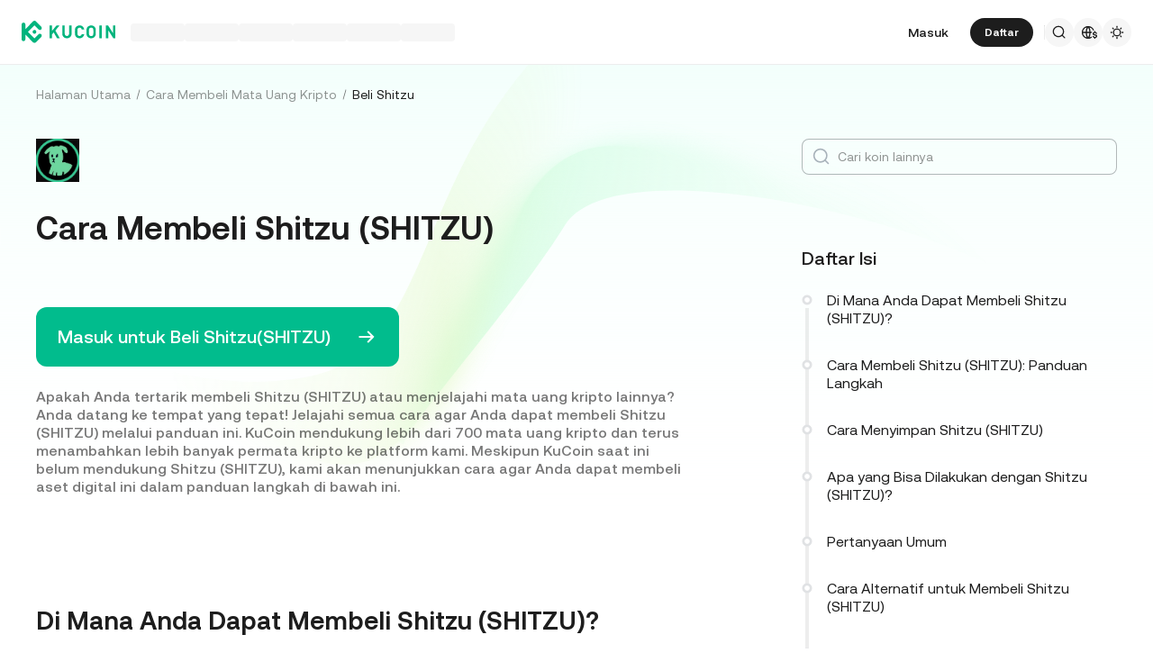

--- FILE ---
content_type: text/html; charset=utf-8
request_url: https://www.kucoin.com/id/how-to-buy/shitzu
body_size: 62072
content:
<!DOCTYPE html><html lang="id" dir="ltr"><head><meta charSet="utf-8" data-next-head=""/><meta name="twitter:card" content="summary_large_image"/><meta name="twitter:image" content="https://assets.staticimg.com/cms/media/7feiEEHmJE61RECXMyp8rTcA5Qcsl0zSv6rz9NVjg.png"/><meta name="twitter:image:src" content="https://assets.staticimg.com/cms/media/7feiEEHmJE61RECXMyp8rTcA5Qcsl0zSv6rz9NVjg.png"/><meta property="og:image" content="https://assets.staticimg.com/cms/media/7feiEEHmJE61RECXMyp8rTcA5Qcsl0zSv6rz9NVjg.png"/><meta property="og:image:secure_url" content="https://assets.staticimg.com/cms/media/7feiEEHmJE61RECXMyp8rTcA5Qcsl0zSv6rz9NVjg.png"/><meta property="og:image:width" content="1200"/><meta property="og:image:height" content="630"/><meta property="og:type" content="website"/><meta property="og:locale:alternate" content="en_US"/><meta property="og:locale:alternate" content="es_ES"/><meta property="og:locale:alternate" content="fr_FR"/><meta property="og:locale:alternate" content="pt_PT"/><meta property="og:locale:alternate" content="ru_RU"/><meta property="og:locale:alternate" content="tr_TR"/><meta property="og:locale:alternate" content="vi_VN"/><meta property="og:locale:alternate" content="zh_HK"/><meta property="og:locale" content="id_ID"/><meta property="og:locale:alternate" content="ms_MY"/><meta property="og:locale:alternate" content="hi_IN"/><meta property="og:locale:alternate" content="th_TH"/><meta property="og:locale:alternate" content="ja_JP"/><meta property="og:locale:alternate" content="bn_BD"/><meta property="og:locale:alternate" content="fil_PH"/><meta property="og:locale:alternate" content="ar_AE"/><meta property="og:locale:alternate" content="ur_PK"/><meta property="og:locale:alternate" content="uk_UA"/><link rel="alternate" href="https://www.kucoin.com/how-to-buy/shitzu" hrefLang="en"/><link rel="alternate" href="https://www.kucoin.com/es/how-to-buy/shitzu" hrefLang="es"/><link rel="alternate" href="https://www.kucoin.com/fr/how-to-buy/shitzu" hrefLang="fr"/><link rel="alternate" href="https://www.kucoin.com/pt/how-to-buy/shitzu" hrefLang="pt"/><link rel="alternate" href="https://www.kucoin.com/ru/how-to-buy/shitzu" hrefLang="ru"/><link rel="alternate" href="https://www.kucoin.com/tr/how-to-buy/shitzu" hrefLang="tr"/><link rel="alternate" href="https://www.kucoin.com/vi/how-to-buy/shitzu" hrefLang="vi"/><link rel="alternate" href="https://www.kucoin.com/zh-hant/how-to-buy/shitzu" hrefLang="zh-hant"/><link rel="alternate" href="https://www.kucoin.com/ms/how-to-buy/shitzu" hrefLang="ms"/><link rel="alternate" href="https://www.kucoin.com/hi/how-to-buy/shitzu" hrefLang="hi"/><link rel="alternate" href="https://www.kucoin.com/th/how-to-buy/shitzu" hrefLang="th"/><link rel="alternate" href="https://www.kucoin.com/ja/how-to-buy/shitzu" hrefLang="ja"/><link rel="alternate" href="https://www.kucoin.com/bn/how-to-buy/shitzu" hrefLang="bn"/><link rel="alternate" href="https://www.kucoin.com/fil/how-to-buy/shitzu" hrefLang="tl"/><link rel="alternate" href="https://www.kucoin.com/ar/how-to-buy/shitzu" hrefLang="ar"/><link rel="alternate" href="https://www.kucoin.com/ur/how-to-buy/shitzu" hrefLang="ur"/><link rel="alternate" href="https://www.kucoin.com/uk/how-to-buy/shitzu" hrefLang="uk"/><link rel="alternate" href="https://www.kucoin.com/id/how-to-buy/shitzu" hrefLang="id"/><link rel="alternate" href="https://www.kucoin.com/how-to-buy/shitzu" hrefLang="x-default"/><meta property="og:url" content="https://www.kucoin.com/id/how-to-buy/shitzu"/><link rel="canonical" href="https://www.kucoin.com/id/how-to-buy/shitzu"/><title data-next-head="">Cara Beli shitzu | KuCoin</title><meta property="og:title" content="Cara Beli shitzu | KuCoin" data-next-head=""/><meta name="twitter:title" property="twitter:title" content="Cara Beli shitzu | KuCoin" data-next-head=""/><meta property="twitter:image:alt" content="Cara Beli shitzu | KuCoin" data-next-head=""/><meta name="description" content="Tertarik membeli shitzu atau menjelajahi mata uang kripto lainnya? Inilah tempat yang tepat untuk Anda! Lihat semua cara dan langkah Anda agar dapat membeli shitzu dengan “Cara Membeli” KuCoin." data-next-head=""/><meta property="og:description" content="Tertarik membeli shitzu atau menjelajahi mata uang kripto lainnya? Inilah tempat yang tepat untuk Anda! Lihat semua cara dan langkah Anda agar dapat membeli shitzu dengan “Cara Membeli” KuCoin." data-next-head=""/><meta name="twitter:description" content="Tertarik membeli shitzu atau menjelajahi mata uang kripto lainnya? Inilah tempat yang tepat untuk Anda! Lihat semua cara dan langkah Anda agar dapat membeli shitzu dengan “Cara Membeli” KuCoin." data-next-head=""/><meta name="keywords" content="Cara Beli shitzu,Tempat Beli shitzu" data-next-head=""/><meta name="viewport" content="width=device-width,initial-scale=1,minimum-scale=1,maximum-scale=1,user-scalable=no,viewport-fit=cover" data-next-head=""/><link rel="shortcut icon" href="/logo.png"/><link rel="preconnect" href="https://assets.staticimg.com"/><link rel="preconnect" href="https://bigdata-scfx-push.kucoin.plus"/><link rel="stylesheet" href="https://assets.staticimg.com/natasha/npm/@kux/font/css.css"/><link rel="preload" href="https://assets.staticimg.com/natasha/npm/@kux/mui-next@1.1.6/style.css" as="style"/><link rel="stylesheet" href="https://assets.staticimg.com/natasha/npm/@kux/mui-next@1.1.6/style.css"/><link rel="preload" href="https://assets.staticimg.com/kucoin-seo-web-ssr/1.0.54/ssr/_next/static/css/3fb233738e4f1d80.css" as="style"/><link rel="stylesheet" href="https://assets.staticimg.com/kucoin-seo-web-ssr/1.0.54/ssr/_next/static/css/3fb233738e4f1d80.css" data-n-g=""/><link rel="preload" href="https://assets.staticimg.com/kucoin-seo-web-ssr/1.0.54/ssr/_next/static/css/08ca7b6a8226cbd6.css" as="style"/><link rel="stylesheet" href="https://assets.staticimg.com/kucoin-seo-web-ssr/1.0.54/ssr/_next/static/css/08ca7b6a8226cbd6.css" data-n-g=""/><link rel="preload" href="https://assets.staticimg.com/kucoin-seo-web-ssr/1.0.54/ssr/_next/static/css/f579061b1751119d.css" as="style"/><link rel="stylesheet" href="https://assets.staticimg.com/kucoin-seo-web-ssr/1.0.54/ssr/_next/static/css/f579061b1751119d.css" data-n-g=""/><link rel="preload" href="https://assets.staticimg.com/kucoin-seo-web-ssr/1.0.54/ssr/_next/static/css/74a74964eea9b034.css" as="style"/><link rel="stylesheet" href="https://assets.staticimg.com/kucoin-seo-web-ssr/1.0.54/ssr/_next/static/css/74a74964eea9b034.css" data-n-p=""/><noscript data-n-css=""></noscript><script defer="" nomodule="" src="https://assets.staticimg.com/kucoin-seo-web-ssr/1.0.54/ssr/_next/static/chunks/polyfills-42372ed130431b0a.js"></script><script defer="" src="https://assets.staticimg.com/kucoin-seo-web-ssr/1.0.54/ssr/_next/static/chunks/vendor-entities-e761737281791e81.js"></script><script defer="" src="https://assets.staticimg.com/kucoin-seo-web-ssr/1.0.54/ssr/_next/static/chunks/vendor-domutils-ee118462b9bdc7c6.js"></script><script defer="" src="https://assets.staticimg.com/kucoin-seo-web-ssr/1.0.54/ssr/_next/static/chunks/vendor-resize-observer-polyfill-3153902d46165fd7.js"></script><script defer="" src="https://assets.staticimg.com/kucoin-seo-web-ssr/1.0.54/ssr/_next/static/chunks/vendor--popperjs.05351c176e76c750.js"></script><script defer="" src="https://assets.staticimg.com/kucoin-seo-web-ssr/1.0.54/ssr/_next/static/chunks/vendor-bignumber.js.6cb8c0a9faac4bd4.js"></script><script defer="" src="https://assets.staticimg.com/kucoin-seo-web-ssr/1.0.54/ssr/_next/static/chunks/112-59f1c483562c9f27.js"></script><script defer="" src="https://assets.staticimg.com/kucoin-seo-web-ssr/1.0.54/ssr/_next/static/chunks/7248-c3f757f58a37529c.js"></script><script defer="" src="https://assets.staticimg.com/kucoin-seo-web-ssr/1.0.54/ssr/_next/static/chunks/8428.ade96ed9ff3231d6.js"></script><script defer="" src="https://assets.staticimg.com/kucoin-seo-web-ssr/1.0.54/ssr/_next/static/chunks/7189-b6e9aa5e4c9ef5da.js"></script><script defer="" src="https://assets.staticimg.com/kucoin-seo-web-ssr/1.0.54/ssr/_next/static/chunks/3176.866dabcc64d7a6bb.js"></script><script src="https://assets.staticimg.com/kucoin-seo-web-ssr/1.0.54/ssr/_next/static/chunks/webpack-d2a2473794a3ce05.js" defer=""></script><script src="https://assets.staticimg.com/kucoin-seo-web-ssr/1.0.54/ssr/_next/static/chunks/next-dist-d535226c06814b01.js" defer=""></script><script src="https://assets.staticimg.com/kucoin-seo-web-ssr/1.0.54/ssr/_next/static/chunks/vendor-react-dom-8c66d0c33d699a84.js" defer=""></script><script src="https://assets.staticimg.com/kucoin-seo-web-ssr/1.0.54/ssr/_next/static/chunks/main-6b945616449f5b33.js" defer=""></script><script src="https://assets.staticimg.com/kucoin-seo-web-ssr/1.0.54/ssr/_next/static/chunks/kux-mui-a96102d6000c3cd2.js" defer=""></script><script src="https://assets.staticimg.com/kucoin-seo-web-ssr/1.0.54/ssr/_next/static/chunks/kux-icons-33b9ad41674b1ca5.js" defer=""></script><script src="https://assets.staticimg.com/kucoin-seo-web-ssr/1.0.54/ssr/_next/static/chunks/i18n-6ee8f1f116daff7c.js" defer=""></script><script src="https://assets.staticimg.com/kucoin-seo-web-ssr/1.0.54/ssr/_next/static/chunks/vendor-next-c0d76f48-bd4887a62d23c6c3.js" defer=""></script><script src="https://assets.staticimg.com/kucoin-seo-web-ssr/1.0.54/ssr/_next/static/chunks/vendor-next-81f1a082-8d37baea48778945.js" defer=""></script><script src="https://assets.staticimg.com/kucoin-seo-web-ssr/1.0.54/ssr/_next/static/chunks/vendor-next-6b948b9f-0c2ec0d2ce636222.js" defer=""></script><script src="https://assets.staticimg.com/kucoin-seo-web-ssr/1.0.54/ssr/_next/static/chunks/vendor-next-b32ad36f-8566778756b46777.js" defer=""></script><script src="https://assets.staticimg.com/kucoin-seo-web-ssr/1.0.54/ssr/_next/static/chunks/vendor-gbiz-next-592db2db-7e06c6a689cb0cd8.js" defer=""></script><script src="https://assets.staticimg.com/kucoin-seo-web-ssr/1.0.54/ssr/_next/static/chunks/vendor-gbiz-next-d892bbd2-144c4216a92f24fd.js" defer=""></script><script src="https://assets.staticimg.com/kucoin-seo-web-ssr/1.0.54/ssr/_next/static/chunks/vendor-gbiz-next-4ccce83c-7efe237ca92f37b9.js" defer=""></script><script src="https://assets.staticimg.com/kucoin-seo-web-ssr/1.0.54/ssr/_next/static/chunks/vendor-gbiz-next-9fe3993c-c044590e5d1a33f0.js" defer=""></script><script src="https://assets.staticimg.com/kucoin-seo-web-ssr/1.0.54/ssr/_next/static/chunks/vendor-lodash-6b841b49dfdb50a5.js" defer=""></script><script src="https://assets.staticimg.com/kucoin-seo-web-ssr/1.0.54/ssr/_next/static/chunks/vendor--kc-f150367de27a5360.js" defer=""></script><script src="https://assets.staticimg.com/kucoin-seo-web-ssr/1.0.54/ssr/_next/static/chunks/vendor--sentry-c6b715d6-9e3e96925aedb541.js" defer=""></script><script src="https://assets.staticimg.com/kucoin-seo-web-ssr/1.0.54/ssr/_next/static/chunks/vendor--sentry-437756dc-564bba054adfcd85.js" defer=""></script><script src="https://assets.staticimg.com/kucoin-seo-web-ssr/1.0.54/ssr/_next/static/chunks/vendor--sentry-internal-c183bccc67861bea.js" defer=""></script><script src="https://assets.staticimg.com/kucoin-seo-web-ssr/1.0.54/ssr/_next/static/chunks/vendor-kc-next-68a6e57d341f55bc.js" defer=""></script><script src="https://assets.staticimg.com/kucoin-seo-web-ssr/1.0.54/ssr/_next/static/chunks/vendor--tanstack-6480c709a07a4dc6.js" defer=""></script><script src="https://assets.staticimg.com/kucoin-seo-web-ssr/1.0.54/ssr/_next/static/chunks/vendor-decimal.js-e41be2ad09b9f36a.js" defer=""></script><script src="https://assets.staticimg.com/kucoin-seo-web-ssr/1.0.54/ssr/_next/static/chunks/vendor-moment-5307b01efe696a9e.js" defer=""></script><script src="https://assets.staticimg.com/kucoin-seo-web-ssr/1.0.54/ssr/_next/static/chunks/vendor--kux-e3d1320d90aa1092.js" defer=""></script><script src="https://assets.staticimg.com/kucoin-seo-web-ssr/1.0.54/ssr/_next/static/chunks/9795-f8909db225fd4d16.js" defer=""></script><script src="https://assets.staticimg.com/kucoin-seo-web-ssr/1.0.54/ssr/_next/static/chunks/pages/_app-ff084c89125a95d4.js" defer=""></script><script src="https://assets.staticimg.com/kucoin-seo-web-ssr/1.0.54/ssr/_next/static/chunks/vendor-framer-motion-28321aaaa7121e9d.js" defer=""></script><script src="https://assets.staticimg.com/kucoin-seo-web-ssr/1.0.54/ssr/_next/static/chunks/vendor-react-scroll-aa40e893e85ae944.js" defer=""></script><script src="https://assets.staticimg.com/kucoin-seo-web-ssr/1.0.54/ssr/_next/static/chunks/3985-9b5e07f066f03204.js" defer=""></script><script src="https://assets.staticimg.com/kucoin-seo-web-ssr/1.0.54/ssr/_next/static/chunks/3973-76890491951747c9.js" defer=""></script><script src="https://assets.staticimg.com/kucoin-seo-web-ssr/1.0.54/ssr/_next/static/chunks/2072-d13f0d767692eeaa.js" defer=""></script><script src="https://assets.staticimg.com/kucoin-seo-web-ssr/1.0.54/ssr/_next/static/chunks/3398-edf2897881b4bebb.js" defer=""></script><script src="https://assets.staticimg.com/kucoin-seo-web-ssr/1.0.54/ssr/_next/static/chunks/pages/how-to-buy/%5Bcoin%5D-6d568efa76672fa6.js" defer=""></script><script src="https://assets.staticimg.com/kucoin-seo-web-ssr/1.0.54/ssr/_next/static/JGIe69Y5MlgEHiAAnGfok/_buildManifest.js" defer=""></script><script src="https://assets.staticimg.com/kucoin-seo-web-ssr/1.0.54/ssr/_next/static/JGIe69Y5MlgEHiAAnGfok/_ssgManifest.js" defer=""></script><meta name="sentry-trace" content="f095b055a6b5bb6763855a6bba9552ff-3fda1311e5f6a2f0-0"/><meta name="baggage" content="sentry-environment=prod,sentry-release=kucoin-seo-web-ssr%401.0.54,sentry-public_key=cfaf0098213e116937ef084dc8060168,sentry-trace_id=f095b055a6b5bb6763855a6bba9552ff,sentry-sampled=false,sentry-sample_rand=0.20701467149511577,sentry-sample_rate=0.001"/></head><body><div id="__next"><div class="root styles_root__RB1Dt"><div style="min-height:72px;position:relative"><header class="styles_module_Root__45553f2b gbiz-Header" data-theme="light"><div style="height:0px" data-class="headerRoomWrapper"><div class="gbiz-headeroom styles_module_headerRoom__3aceb05b"><div class="Header-Nav styles_module_Nav__45553f2b"><div class="styles_module_NavBar__45553f2b"><div class="styles_module_NavLinksWrapper__45553f2b" id="hook_nav_links" data-nav-status="0"><div class="styles_module_HeaderNavLoadingMask__45553f2b"><div style="background-image:linear-gradient(
  90deg,
  rgba(93, 103, 122, 0.04) 25%,
  rgba(29, 29, 29, 0.08) 37%,
  rgba(29, 29, 29, 0.04) 63%
)" class="styles_module_skeletonItem__1852367a"></div><div style="background-image:linear-gradient(
  90deg,
  rgba(93, 103, 122, 0.04) 25%,
  rgba(29, 29, 29, 0.08) 37%,
  rgba(29, 29, 29, 0.04) 63%
)" class="styles_module_skeletonItem__1852367a"></div><div style="background-image:linear-gradient(
  90deg,
  rgba(93, 103, 122, 0.04) 25%,
  rgba(29, 29, 29, 0.08) 37%,
  rgba(29, 29, 29, 0.04) 63%
)" class="styles_module_skeletonItem__1852367a"></div><div style="background-image:linear-gradient(
  90deg,
  rgba(93, 103, 122, 0.04) 25%,
  rgba(29, 29, 29, 0.08) 37%,
  rgba(29, 29, 29, 0.04) 63%
)" class="styles_module_skeletonItem__1852367a"></div><div style="background-image:linear-gradient(
  90deg,
  rgba(93, 103, 122, 0.04) 25%,
  rgba(29, 29, 29, 0.08) 37%,
  rgba(29, 29, 29, 0.04) 63%
)" class="styles_module_skeletonItem__1852367a"></div><div style="background-image:linear-gradient(
  90deg,
  rgba(93, 103, 122, 0.04) 25%,
  rgba(29, 29, 29, 0.08) 37%,
  rgba(29, 29, 29, 0.04) 63%
)" class="styles_module_skeletonItem__1852367a"></div></div><div class="styles_module_Links__45553f2b"><a class="styles_module_LogoLink__45553f2b" href="https://www.kucoin.com/id" aria-label="Kucoin logo (header)" data-inspector="inspector_header_logo"><img class="styles_module_LogoImg__45553f2b" src="https://assets.staticimg.com/kc-v2-config/site-config/693bcdd4680db10001fa9856_logo_general_green.svg" alt="KuCoin"/></a><div class="styles_module_UnionBox__45553f2b" style="display:none"><img src="data:image/svg+xml,%3Csvg%20width%3D%2216%22%20height%3D%2216%22%20viewBox%3D%220%200%2016%2016%22%20fill%3D%22none%22%20xmlns%3D%22http%3A%2F%2Fwww.w3.org%2F2000%2Fsvg%22%3E%3Cpath%20fill-rule%3D%22evenodd%22%20clip-rule%3D%22evenodd%22%20d%3D%22M2.19526%202.19526C2.45561%201.93491%202.87772%201.93491%203.13807%202.19526L8%207.05719L12.8619%202.19526C13.1223%201.93491%2013.5444%201.93491%2013.8047%202.19526C14.0651%202.45561%2014.0651%202.87772%2013.8047%203.13807L8.94281%208L13.8047%2012.8619C14.0651%2013.1223%2014.0651%2013.5444%2013.8047%2013.8047C13.5444%2014.0651%2013.1223%2014.0651%2012.8619%2013.8047L8%208.94281L3.13807%2013.8047C2.87772%2014.0651%202.45561%2014.0651%202.19526%2013.8047C1.93491%2013.5444%201.93491%2013.1223%202.19526%2012.8619L7.05719%208L2.19526%203.13807C1.93491%202.87772%201.93491%202.45561%202.19526%202.19526Z%22%20fill%3D%22%2301BC8D%22%2F%3E%3C%2Fsvg%3E" alt="union-icon"/><span></span></div><div class="styles_module_scrollWrapper__816f6af9 styles_module_disableScroll__816f6af9" id="hook_nav_link" data-lang="id_ID"><nav class="styles_module_scrollInner__816f6af9"><div class="styles_module_navWrapper__fc34eacb"><ul class="styles_module_ul__fc34eacb"></ul></div></nav></div></div><div class="_nav_status_0_"></div></div><div class="styles_module_NavUserDom__45553f2b" id="hook_nav_user" data-status="none"><div class="styles_module_navUser__ab4e0d04"><div id="unLoginBox" data-lang="id_ID" class="styles_module_userBoxWrapper__ab4e0d04"><a href="https://www.kucoin.com/id/ucenter/signin?backUrl=https%3A%2F%2Fwww.kucoin.com%2Fid%2Fhow-to-buy%2Fshitzu" class="styles_module_signinLink__ab4e0d04" data-modid="login" data-inspector="header_login">Masuk</a><a href="https://www.kucoin.com/id/ucenter/signup?backUrl=https%3A%2F%2Fwww.kucoin.com%2Fid%2Fhow-to-buy%2Fshitzu" data-inspector="header_signup"><button data-testid="kux-button" class="kux-button kux-button-primary kux-button-small is-click is-full-width" style="max-width:160px" type="button" data-modid="register"><span class="kux-button-content kux-button-content-align-center">Daftar</span></button></a><div class="kux-divider is-horizontal is-center styles_module_divider__ab4e0d04" style="display:block" role="separator"><div class="kux-divider-line-full"></div></div></div><div class="styles_module_navUserItem__ab4e0d04" data-lang="id_ID" data-menu="search"><div class="styles_module_searchWrapper__ab4e0d04"><svg xmlns="http://www.w3.org/2000/svg" fill="none" viewBox="0 0 24 24" width="16" height="16" style="flex-shrink:0" class="kux-icon"><path fill="currentColor" fill-rule="evenodd" d="M10.5 1a9.5 9.5 0 1 0 5.973 16.888l3.673 3.673a1 1 0 0 0 1.415-1.414l-3.674-3.673A9.46 9.46 0 0 0 20 10.5 9.5 9.5 0 0 0 10.5 1M3 10.5a7.5 7.5 0 1 1 15 0 7.5 7.5 0 0 1-15 0" clip-rule="evenodd"></path></svg></div></div><div class="styles_module_navUserItem__ab4e0d04" data-lang="id_ID" data-menu="download" style="display:none"><div class="container" style="display:inline-flex"><div style="display:block" class="trigger"><div class="styles_module_appDownloadWrapper__0cd76064" data-inspector="inspector_header_download_box"><svg xmlns="http://www.w3.org/2000/svg" fill="none" viewBox="0 0 24 24" color="var(--kux-text)" width="16" height="16" style="flex-shrink:0" class="kux-icon navIcon"><path fill="currentColor" d="M7 2a1 1 0 0 1 0 2H6a2 2 0 0 0-2 2v13a2 2 0 0 0 2 2h12a2 2 0 0 0 2-2V6a2 2 0 0 0-2-2h-1.127a1 1 0 0 1 0-2H18a4 4 0 0 1 4 4v13a4 4 0 0 1-4 4H6a4 4 0 0 1-4-4V6a4 4 0 0 1 4-4zm4.996 0a1 1 0 0 1 1 1v11.59l2.797-2.797a1 1 0 1 1 1.414 1.414l-4.5 4.5a1 1 0 0 1-.709.293h-.002a1 1 0 0 1-.759-.349l-4.444-4.444a1 1 0 1 1 1.414-1.414l2.79 2.789V3a1 1 0 0 1 1-1"></path></svg></div></div></div></div><div class="styles_module_navUserItem__ab4e0d04" data-lang="id_ID" data-menu="i18n"><div class="styles_module_wrapper__c6d94af3" data-inspector="inspector_i18n_logo_btn"><img src="data:image/svg+xml,%3Csvg%20width%3D%2232%22%20height%3D%2233%22%20viewBox%3D%220%200%2032%2033%22%20fill%3D%22none%22%20xmlns%3D%22http%3A%2F%2Fwww.w3.org%2F2000%2Fsvg%22%3E%3Cpath%20d%3D%22M15.999%209.16602C19.1334%209.16602%2021.807%2011.133%2022.8564%2013.8994C22.4258%2014.0076%2022.019%2014.2098%2021.6484%2014.4912C21.3939%2013.8009%2021.0218%2013.1411%2020.5723%2012.6104C19.837%2011.7424%2018.7284%2011.0772%2017.6387%2010.751C18.3621%2012.2855%2018.6828%2014.1243%2018.7744%2015.8184H20.4883C20.2448%2016.2256%2020.0436%2016.682%2019.8926%2017.1748H18.7754C18.6838%2018.869%2018.3622%2020.7163%2017.6387%2022.251C18.3948%2022.0246%2019.1596%2021.63%2019.8027%2021.1201C19.9228%2021.5936%2020.0877%2022.0379%2020.292%2022.4424C19.085%2023.3157%2017.6028%2023.833%2015.999%2023.833C11.949%2023.8328%208.66602%2020.5491%208.66602%2016.499C8.66619%2012.4491%2011.9491%209.16619%2015.999%209.16602ZM9.99902%2017.1748C10.1417%2018.3033%2010.6964%2019.5139%2011.4316%2020.3818C12.1669%2021.2497%2013.2727%2021.9247%2014.3623%2022.251C13.6388%2020.7163%2013.2976%2018.869%2013.2061%2017.1748H9.99902ZM14.5547%2017.1748C14.6654%2018.9634%2015.1762%2020.7018%2015.999%2022.1846C16.8441%2020.6626%2017.3383%2018.9124%2017.4443%2017.1748H14.5547ZM14.3633%2010.751C13.2737%2011.0772%2012.1669%2011.7465%2011.4316%2012.6143C10.6964%2013.4821%2010.1418%2014.6899%209.99902%2015.8184H13.2061C13.2976%2014.1243%2013.6398%2012.2855%2014.3633%2010.751ZM15.999%2010.8145C15.154%2012.3364%2014.6597%2014.0808%2014.5537%2015.8184H17.4424C17.3366%2014.0809%2016.8438%2012.3364%2015.999%2010.8145Z%22%20fill%3D%22%231D1D1D%22%2F%3E%3Cpath%20d%3D%22M24.2083%2018.758C25.3603%2018.9692%2026.3779%2019.3148%2026.3683%2020.6684C26.3587%2021.782%2025.5523%2022.5788%2024.2755%2022.7516V23.7596H23.0851V22.742C21.7699%2022.5308%2020.9731%2021.7052%2020.9635%2020.5244L22.3747%2020.5436C22.4227%2021.1964%2022.9411%2021.6476%2023.7667%2021.6476C24.4291%2021.6476%2024.9187%2021.3596%2024.9187%2020.8316C24.9187%2020.2652%2024.3715%2020.15%2023.2483%2019.9292C22.1155%2019.718%2021.1171%2019.3532%2021.1171%2017.99C21.1171%2016.9436%2021.8755%2016.166%2023.0851%2015.9932V14.9756H24.2755V16.0028C25.4755%2016.2044%2026.2147%2016.9628%2026.2339%2018.0668H24.8227C24.7555%2017.5004%2024.3235%2017.1068%2023.6227%2017.1068C23.0083%2017.1068%2022.5667%2017.366%2022.5667%2017.8844C22.5667%2018.4316%2023.0947%2018.5468%2024.2083%2018.758Z%22%20fill%3D%22%231D1D1D%22%2F%3E%3C%2Fsvg%3E" class="styles_module_languageCurrencyIcon__c6d94af3" alt="language_currency"/></div></div><div class="styles_module_navUserItem__ab4e0d04" data-lang="id_ID" data-menu="theme"><button class="styles_module_notificationWrapper__b1ceff6c" data-inspector="inspector_header_theme"><svg xmlns="http://www.w3.org/2000/svg" fill="none" viewBox="0 0 24 24" color="var(--kux-text)" width="16" height="16" style="flex-shrink:0" class="kux-icon"><g fill="currentColor"><path d="M13 2a1 1 0 1 0-2 0v1.5a1 1 0 1 0 2 0zM4.221 4.221a1 1 0 0 1 1.415 0l1.06 1.061a1 1 0 1 1-1.414 1.414l-1.06-1.06a1 1 0 0 1 0-1.415M1 12a1 1 0 0 1 1-1h1.5a1 1 0 0 1 0 2H2a1 1 0 0 1-1-1M6.696 18.717a1 1 0 0 0-1.414-1.415l-1.06 1.061a1 1 0 1 0 1.414 1.414zM17.303 17.305a1 1 0 0 1 1.414 0l1.061 1.06a1 1 0 0 1-1.414 1.414l-1.06-1.06a1 1 0 0 1 0-1.415M20.5 11a1 1 0 0 0 0 2H22a1 1 0 1 0 0-2zM19.778 4.222a1 1 0 0 1 0 1.415l-1.06 1.06a1 1 0 1 1-1.415-1.414l1.06-1.06a1 1 0 0 1 1.415 0"></path><path fill-rule="evenodd" d="M5.286 12a6.714 6.714 0 1 1 13.429 0 6.714 6.714 0 0 1-13.43 0M12 7.286a4.714 4.714 0 1 0 0 9.429 4.714 4.714 0 0 0 0-9.43" clip-rule="evenodd"></path><path d="M13 20.5a1 1 0 1 0-2 0V22a1 1 0 1 0 2 0z"></path></g></svg></button></div></div><div data-lang="id_ID" style="display:none" class="MenuBox styles_module_MenuBox__45553f2b"><svg class="ICMenu_svg__icon" viewBox="0 0 1024 1024" xmlns="http://www.w3.org/2000/svg" width="16" height="16" fill="#000" style="cursor:pointer"><path d="M153.6 256a51.2 51.2 0 0151.2-51.2h614.4a51.2 51.2 0 110 102.4H204.8a51.2 51.2 0 01-51.2-51.2zm0 256a51.2 51.2 0 0151.2-51.2H512a51.2 51.2 0 110 102.4H204.8a51.2 51.2 0 01-51.2-51.2zm0 256a51.2 51.2 0 0151.2-51.2h614.4a51.2 51.2 0 110 102.4H204.8a51.2 51.2 0 01-51.2-51.2z"></path></svg></div></div></div></div></div></div></header></div><main class="page-body styles_body___WElv "><div class="styles_wrapper__txo_M"> <div class="HowToBuyDetailPage_innerWrapper__GWtTf" data-inspector="how2buy-details-wrapper"><img class="HowToBuyDetailPage_bg__Mx3RH" src="https://assets.staticimg.com/kucoin-seo-web-ssr/1.0.54/ssr/_next/static/media/bg.e818cef29e4ac527b486d591017068a6.svg" alt="BgSrc"/><div class="HowToBuyDetailPage_innerPage__Od_nz"><div class="kux-78zum5 kux-if65rj kux-d4r4e8"><div class="kux-78zum5 kux-6s0dn4 kux-1hhjozq kux-1ypdohk kux-11fkbvc kux-i42lbd kux-jyxe8r kux-1o6778g"><div class="className Item-Child"><a href="https://www.kucoin.com/id" class="HowToBuyDetailPage_breadLink___82ri">Halaman Utama</a></div><div class="kux-1gs6z28 kux-2lah0s kux-1ar4orl kux-1i1rx1s kux-lzyvqe kux-kuygi9 kux-1rg5ohu kux-xymvpz KuxDivider-root KuxDivider-center KuxDivider-vertical kux-mtjor9 kux-mlv8mo kux-1g0ag68 kux-1pn2p16"></div></div><div class="kux-78zum5 kux-6s0dn4 kux-1hhjozq kux-1ypdohk kux-11fkbvc kux-i42lbd kux-jyxe8r kux-1o6778g"><div class="className Item-Child"><a href="/id/how-to-buy" class="HowToBuyDetailPage_breadLink___82ri">Cara Membeli Mata Uang Kripto</a></div><div class="kux-1gs6z28 kux-2lah0s kux-1ar4orl kux-1i1rx1s kux-lzyvqe kux-kuygi9 kux-1rg5ohu kux-xymvpz KuxDivider-root KuxDivider-center KuxDivider-vertical kux-mtjor9 kux-mlv8mo kux-1g0ag68 kux-1pn2p16"></div></div><div class="kux-78zum5 kux-6s0dn4 kux-1hhjozq kux-1ypdohk kux-11fkbvc kux-i42lbd kux-jyxe8r kux-1o6778g"><div class="className Item-Child">Beli Shitzu</div><div class="kux-1gs6z28 kux-2lah0s kux-1ar4orl kux-1i1rx1s kux-lzyvqe kux-kuygi9 kux-1rg5ohu kux-xymvpz KuxDivider-root KuxDivider-center KuxDivider-vertical kux-mtjor9 kux-mlv8mo kux-1g0ag68 kux-1pn2p16"></div></div></div><div class="HowToBuyDetailPage_innerPageContent__n63C6" data-inspector="how2buy-details-content"><div class="TokenPage_article__XIyIL" data-inspector="how2buy-article-no-token"><div class="Header_wrapper__dmcIY" data-inspector="how2buy-article-header"><img class="coin-logo" src="https://assets.staticimg.com/quicksilver/652cb4606141e9000124733b_shitzu.png" alt="coin-logo"/><h1>Cara Membeli Shitzu (SHITZU)</h1><div class="Header_calculator__PqdAg"><img src="https://assets.staticimg.com/kucoin-seo-web-ssr/1.0.54/ssr/_next/static/media/calculator.3a325f4131d1f1d90fd32b9967eba09c.svg" width="20" height="20" alt="Calculator"/><a href="/id/converter/SHITZU-USD" data-blockid="covertclick">Konverter Harga Live SHITZU</a></div><a class="header-get-start-btn" href="/id/ucenter/signin?backUrl=https%3A%2F%2Fwww.kucoin.com%2Fhow-to-buy%2Fshitzu"><span>Masuk untuk Beli Shitzu(SHITZU)</span><img class="BtnArrowRight" src="https://assets.staticimg.com/kucoin-seo-web-ssr/1.0.54/ssr/_next/static/media/btn-arrow-right-white.4fd30bea044e7b581300b4f5458e0388.svg" alt="BtnArrowRight"/></a><p class="header-introduce">Apakah Anda tertarik membeli Shitzu (SHITZU) atau menjelajahi mata uang kripto lainnya? Anda datang ke tempat yang tepat! Jelajahi semua cara agar Anda dapat membeli Shitzu (SHITZU) melalui panduan ini.
KuCoin mendukung lebih dari 700 mata uang kripto dan terus menambahkan lebih banyak permata kripto ke platform kami. Meskipun KuCoin saat ini belum mendukung Shitzu (SHITZU), kami akan menunjukkan cara agar Anda dapat membeli aset digital ini dalam panduan langkah di bawah ini.</p></div><div><section class="NoStepsSection_wrapper__JYnvb how-to-buy-section" data-inspector="how2buy-article-no-steps-whereBuy"><header><hgroup><h2 class="how-to-buy-title">Di Mana Anda Dapat Membeli  Shitzu (SHITZU)?</h2><h3 class="NoStepsSection_introduceBox__fAp5x">Ada beberapa cara untuk mendapatkn Shitzu (SHITZU). Berikut ini beberapa opsi paling populer yang dapat Anda pilih:</h3></hgroup></header><dl class="NoStepsSection_list__XhIgH"><dt class="NoStepsSection_listItemTitle__5F3Yx kc_listItemTitle">Bursa Terpusat (CEX)</dt><dd class="NoStepsSection_dd__eZ_fd"><p class="NoStepsSection_textBox__Y4h_I">Membeli Shitzu (SHITZU) melalui bursa atau broker adalah cara yang cepat dan mudah bagi pemula. Saat memilih bursa terpusat, pastikan bursa tersebut mendukung Shitzu (SHITZU). Konfirmasikan bahwa bursa yang Anda pilih mendukung keamanan yang solid, likuiditas, dan struktur biaya yang kompetitif.</p></dd><dt class="NoStepsSection_listItemTitle__5F3Yx kc_listItemTitle">Dompet Kripto</dt><dd class="NoStepsSection_dd__eZ_fd"><p class="NoStepsSection_textBox__Y4h_I">Jika keamanan dan kendali penuh atas aset kripto menjadi prioritas utama Anda, Anda mungkin ingin membeli dan menyimpan Shitzu (SHITZU) menggunakan dompet nonkustodian, seperti <a class="kc_link" href="https://kuwallet.com/" target="_blank">KuCoin Wallet</a> atau MetaMask. Dompet kripto Web3 terkemuka ini memungkinkan Anda untuk membeli atau swap ribuan mata uang kripto secara mudah. Temukan ekstensi peramban dompet kripto bereputasi baik atau unduh dompet tersebut di ponsel pintar Anda. Buat atau impor alamat dompet kripto untuk menyimpan, mengirim, serta menerima kripto dan NFT.</p></dd><dt class="NoStepsSection_listItemTitle__5F3Yx kc_listItemTitle">Bursa Terdesentralisasi (DEX)</dt><dd class="NoStepsSection_dd__eZ_fd NoStepsSection_isLast__LD675"><p class="NoStepsSection_textBox__Y4h_I">Berbeda dengan bursa terpusat seperi KuCoin, bursa terdesentralisasi menyediakan swap kripto yang trustless berdasarkan kontrak pintar yang mengeksekusi secara mandiri. Bursa terdesentralisasi seperti Uniswap mendukung pembelian dan perdagangan ribuan pasangan perdagangan kripto. Sebagian besar tokennya merupakan blockchain yang kompatibel dengan EVM seperti <a class="url" href="https://www.kucoin.com/id/price/ETH" target="_blank">Ethereum</a> dan <a class="url" href="https://www.kucoin.com/id/price/MATIC" target="_blank">Polygon</a>. Untuk berinteraksi dengan  DEX, Anda harus terhubung ke DEX menggunakan dompet yang kompatibel seperti MetaMask.</p></dd></dl></section></div><div><section class="StepsSection_wrapper__HHqmx how-to-buy-section" data-inspector="how2buy-article-steps-learn"><header><h2 class="how-to-buy-title">Cara Membeli Shitzu (SHITZU): Panduan Langkah</h2></header><ol class="StepsSection_list__bSdoA"><li class="StepsSection_listItem__abQ6g"><div class="StepsSection_titleBox__OlJcB"><div class="StepsSection_listItemImg__reoA7">1</div><h4 class="StepsSection_listItemTitleSm__y2spi">Beli Shitzu (SHITZU) di Bursa Tersentralisasi</h4></div><h3 class="StepsSection_introduceBox__hXBhj children_introduce_box" style="margin-bottom:16px">Bursa terpusat adalah cara paling sederhana dan paling umum untuk membeli, memegang, dan memperdagangkan kripto. Inilah cara agar Anda dapat membeli Shitzu(SHITZU) melalui bursa terpusat:</h3><ol class="StepsSection_ol__DxVWe"><li class="StepsSection_textWrapper__plDxY"><div class="StepsSection_listItemDec__mbjZL step-desc">1. <span class="buy_strong">Pilih CEX:</span> Pilih bursa kripto yang andal dan tepercaya yang mendukung pembelian Shitzu (SHITZU). Perhatikan kemudahan penggunaan, struktur biaya, dan dukungan metode pembayaran ketika memilih bursa kripto.</div></li><li class="StepsSection_textWrapper__plDxY"><div class="StepsSection_listItemDec__mbjZL step-desc">2. <span class="buy_strong">Buat akun:</span> Masukkan informasi yang diperlukan dan tetapkan kata sandi yang aman. Aktifkan <a class="kc_link" href="https://www.kucoin.com/id/support/360014897913" target="_blank">2FA menggunakan Google Authenticator</a> dan pengaturan keamanan lainnya untuk menambah lapisan keamanan ekstra pada akun Anda.</div></li><li class="StepsSection_textWrapper__plDxY"><div class="StepsSection_listItemDec__mbjZL step-desc">3. <span class="buy_strong">Verifikasi identitas Anda:</span> Bursa yang aman dan bereputasi baik akan sering meminta Anda untuk menyelesaikan <a class="kc_link" href="https://www.kucoin.com/id/support/360015102254" target="_blank">Verifikasi KYC</a>. Informasi yang diperlukan untuk KYC bervariasi berdasarkan kebangsaan dan wilayah Anda. Pengguna yang lulus verifikasi KYC akan mendapatkan akses ke lebih banyak fitur dan layanan di platform tersebut.</div></li><li class="StepsSection_textWrapper__plDxY"><div class="StepsSection_listItemDec__mbjZL step-desc">4. <span class="buy_strong">Tambahkan metode pembayaran:</span> Ikuti instruksi yang diberikan ole bursa untuk menambahkan kartu kredit/debit, akun bank, atau metode pembayaran yang didukung lainnya. Informasi yang harus Anda berikan dapat bervariasi tergantung dari permintaan keamanan bank Anda.</div></li><li class="StepsSection_textWrapper__plDxY"><div class="StepsSection_listItemDec__mbjZL step-desc">5. <span class="buy_strong">Beli Shitzu (SHITZU):</span> Anda kini siap membeli Shitzu (SHITZU). Anda dapat dengan mudah membeli Shitzu (SHITZU) menggunakan mata uang fiat jika hal itu didukung oleh platform. Anda juga dapat melakukan pertukaran kripto-ke-kripto dengan membeli mata uang kripto yang populer seperti <a class="url" href="https://www.kucoin.com/id/price/USDT" target="_blank">USDT</a> terlebih dahulu, kemudian menukarkannya dengan Shitzu (SHITZU) yang Anda inginkan.</div></li></ol></li><li class="StepsSection_listItem__abQ6g"><div class="StepsSection_titleBox__OlJcB"><div class="StepsSection_listItemImg__reoA7">2</div><h4 class="StepsSection_listItemTitleSm__y2spi">Beli Shitzu (SHITZU) melalui Dompet Kripto</h4></div><h3 class="StepsSection_introduceBox__hXBhj children_introduce_box" style="margin-bottom:16px">Anda dapat membeli mata uang kripto tertentu secara langsung melalui dompet kripto. Jika didukung oleh dompet, Anda dapat membeli Shitzu (SHITZU) melalui langkah berikut:</h3><ol class="StepsSection_ol__DxVWe"><li class="StepsSection_textWrapper__plDxY"><div class="StepsSection_listItemDec__mbjZL step-desc">1. <span class="buy_strong">Pilih dompet:</span> Pilihlah dompet kripto yang andal dan bereputasi baik yang mendukung Shitzu (SHITZU).</div></li><li class="StepsSection_textWrapper__plDxY"><div class="StepsSection_listItemDec__mbjZL step-desc">2. <span class="buy_strong">Unduh aplikasinya:</span> Unduh aplikasi dompet ke perangkat Anda dari Google Play Store, Apple App Store, atau sebagai ekstensi peramban.</div></li><li class="StepsSection_textWrapper__plDxY"><div class="StepsSection_listItemDec__mbjZL step-desc">3. <span class="buy_strong">Buat dompet:</span> Buat alamat dompet baru atau impor dari yang sudah ada jika Anda sudah memilikinya. Pastikan Anda menuliskan seed phrase-nya dan simpan di tempat aman. Tidak seorang pun dapat membantu Anda mengakses dompet jika Anda kehilangan seed phrase.</div></li><li class="StepsSection_textWrapper__plDxY"><div class="StepsSection_listItemDec__mbjZL step-desc">4. <span class="buy_strong">Beli Shitzu (SHITZU):</span> Beli mata uang kripto menggunakan metode pembayaran yang didukung. Lihat biayanya, karena dapat lebih tinggi dari pada biaya yang dibebankan oleh bursa.</div></li><li class="StepsSection_textWrapper__plDxY"><div class="StepsSection_listItemDec__mbjZL step-desc">5. <span class="buy_strong">Swap Shitzu (SHITZU):</span> Sebagai alternatif, jika dompet Anda tidak mendukung pembelian fiat ke SHITZU secara langsung, Anda dapat terlebih dahulu membeli mata uang kripto yang lebih populer seperti USDT, kemudian menukarkannya menjadi Shitzu (SHITZU) melalui dompet kripto atau bursa terdesentralisasi Anda.</div></li></ol><mark class="StepsSection_mark__9pPaj"><div class="kux-alert"><div class="kux-alert-item is-warning in-basic" style="opacity:1"><svg xmlns="http://www.w3.org/2000/svg" fill="none" viewBox="0 0 24 24" data-testid="alert-ico" width="16" height="16" style="flex-shrink:0" class="kux-icon kux-alert-icon"><g fill="currentColor"><path d="M12 5.5a1 1 0 0 1 1 1v7a1 1 0 1 1-2 0v-7a1 1 0 0 1 1-1M12 18a1.25 1.25 0 1 0 0-2.5 1.25 1.25 0 0 0 0 2.5"></path><path fill-rule="evenodd" d="M1 12C1 5.925 5.925 1 12 1s11 4.925 11 11-4.925 11-11 11S1 18.075 1 12m11-9a9 9 0 1 0 0 18 9 9 0 0 0 0-18" clip-rule="evenodd"></path></g></svg><div class="kux-spacer is-horizontal" style="--kux-space:8px;--kux-space-flex:0 0 auto"></div><span>Kebanyakan dompet kripto yang mendukung pembelian fiat-ke-kripto tidak menangani pembayaran secara langsung melainkan menggunakan prosesor pembayaran pihak ketiga. Periksa dan pastikan Anda setuju dengan biaya mereka sebelum melakukan pembayaran.</span></div></div></mark></li><li class="StepsSection_listItem__abQ6g"><div class="StepsSection_titleBox__OlJcB"><div class="StepsSection_listItemImg__reoA7">3</div><h4 class="StepsSection_listItemTitleSm__y2spi">Beli Shitzu (SHITZU) di Bursa Terdesentralisasi (DEX)</h4></div><h3 class="StepsSection_introduceBox__hXBhj children_introduce_box" style="margin-bottom:16px">Saat membeli Shitzu (SHITZU) di bursa terdesentralisasi, Anda terhubung dengan penjual secara langsung, tanpa perantara apa pun. DEX merupakan alternatif yang bagus bagi pengguna yang menginginkan privasi lebih, karena tidak ada persyaratan pendaftaran atau pun verifikasi identitas. Anda akan mempertahankan kustodi penuh atas aset kripto Anda melalui dompet kustodian mandiri. Ikuti panduan langkah ini untuk mempelajari cara membeli Shitzu (SHITZU) di DEX.</h3><ol class="StepsSection_ol__DxVWe"><li class="StepsSection_textWrapper__plDxY"><div class="StepsSection_listItemDec__mbjZL step-desc">1. <span class="buy_strong">Pilih DEX:</span> Pilih bursa terdesentralisasi yang mendukung Shitzu (SHITZU). Buka aplikasi DEX dan hubungkan dompet Anda. Pastikan dompet Anda kompatibel dengan jaringannya.</div></li><li class="StepsSection_textWrapper__plDxY"><div class="StepsSection_listItemDec__mbjZL step-desc">2. <span class="buy_strong">Beli mata uang dasar:</span> Untuk membeli SHITZU, pertama-tama Anda harus memiliki mata uang dasar karena DEX saat ini hanya mendukung pertukaran kripto-ke-kripto. Anda bisa <a class="kc_link" href="https://www.kucoin.com/id/express" target="_blank">membeli mata uang dasar</a> dari bursa terpusat yang aman seperti KuCoin.</div></li><li class="StepsSection_textWrapper__plDxY"><div class="StepsSection_listItemDec__mbjZL step-desc">3. <span class="buy_strong">Kirim mata uang dasar ke dompet Anda:</span> Setelah membeli mata uang dasar, transferkanlah ke dompet web3 Anda. Ingatlah bahwa transfer dapat memerlukan beberapa waktu untuk selesai.</div></li><li class="StepsSection_textWrapper__plDxY"><div class="StepsSection_listItemDec__mbjZL step-desc">4. <span class="buy_strong">Tukar (Swap) mata uang dasar ke Shitzu (SHITZU):</span> Anda sekarang siap menukarkan mata uang dasar Anda untuk mendapatkan Shitzu (SHITZU).</div></li></ol><mark class="StepsSection_mark__9pPaj"><div class="kux-alert"><div class="kux-alert-item is-warning in-basic" style="opacity:1"><svg xmlns="http://www.w3.org/2000/svg" fill="none" viewBox="0 0 24 24" data-testid="alert-ico" width="16" height="16" style="flex-shrink:0" class="kux-icon kux-alert-icon"><g fill="currentColor"><path d="M12 5.5a1 1 0 0 1 1 1v7a1 1 0 1 1-2 0v-7a1 1 0 0 1 1-1M12 18a1.25 1.25 0 1 0 0-2.5 1.25 1.25 0 0 0 0 2.5"></path><path fill-rule="evenodd" d="M1 12C1 5.925 5.925 1 12 1s11 4.925 11 11-4.925 11-11 11S1 18.075 1 12m11-9a9 9 0 1 0 0 18 9 9 0 0 0 0-18" clip-rule="evenodd"></path></g></svg><div class="kux-spacer is-horizontal" style="--kux-space:8px;--kux-space-flex:0 0 auto"></div><span>Pastikan Anda memiliki token native blockchain yang cukup, seperti ETH di blockchain Ethereum, untuk membayar biaya transaksi. Selain itu, perhatikan slippage dan sesuaikan toleransi slippage sesuai preferensi Anda.</span></div></div></mark></li></ol></section></div><div class="how-to-buy-banner" style="margin-top:-80px"><section class="GetStart_wrapper__d5Q30" data-inspector="how2buy-article-get-start"><div class="get-start"><h2>Selamat datang di KuCoin</h2><a class="get-start-btn" href="/ucenter/signin?backUrl=https%3A%2F%2Fwww.kucoin.com%2Fhow-to-buy%2Fshitzu"><span>Gabung di KuCoin</span><img src="[data-uri]" data-src="https://assets.staticimg.com/kucoin-seo-web-ssr/1.0.54/ssr/_next/static/media/btn-arrow-right.6c4708fa24c652a734577e8e18af3adf.svg" alt="" class="get-start-BtnArrowRight"/></a></div><img src="[data-uri]" data-src="https://assets.staticimg.com/kucoin-seo-web-ssr/1.0.54/ssr/_next/static/media/info-tip.fe568bfdb6bfb25886ec0b5415c9734f.png" alt="" class="get-start-infoTip"/></section></div><div><section class="NoStepsSection_wrapper__JYnvb how-to-buy-section" data-inspector="how2buy-article-no-steps-store"><header><hgroup><h2 class="how-to-buy-title">Cara Menyimpan Shitzu (SHITZU)</h2><h3 class="NoStepsSection_introduceBox__fAp5x">Cara terbaik untuk menyimpan Shitzu (SHITZU) bervariasi berdasarkan kebutuhan dan preferensi Anda. Tinjaulah kelebihan dan kekurangannya untuk menemukan metode penyimpanan Shitzu (SHITZU) yang terbaik.</h3></hgroup></header><dl class="NoStepsSection_list__XhIgH"><dt class="NoStepsSection_listItemTitle__5F3Yx kc_listItemTitle">Simpan Shitzu (SHITZU) Anda di Bursa</dt><dd class="NoStepsSection_dd__eZ_fd"><p class="NoStepsSection_textBox__Y4h_I">Memegang dana Anda di bursa memberikan akses paling nyaman ke produk dan fitur investasi, seperti perdagangan spot dan trading, staking, peminjaman, dan masih banyak lagi. Bursa akan memegang dana Anda secara aman, sehingga Anda tidak harus kesulitan mengelola dan mengamankan kunci pribadi Anda. Namun, pastikan untuk memilih bursa yang mengimplementasikan langkah-langkah keamanan yang ketat agar Anda dapat memastikan bahwa aset kripto Anda aman dan berada di tangan yang benar.</p></dd><dt class="NoStepsSection_listItemTitle__5F3Yx kc_listItemTitle">HODL Shitzu (SHITZU) Anda di Dompet Non Kustodian</dt><dd class="NoStepsSection_dd__eZ_fd NoStepsSection_isLast__LD675"><p class="NoStepsSection_textBox__Y4h_I">&quot;Bukan kunci Anda, bukan koin Anda&quot; adalah aturan yang sangat dikenal di komunitas kripto. Jika keamanan menjadi perhatian utama, Anda bisa menarik Shitzu (SHITZU) Anda ke dompet nonkustodian. Menyimpan Shitzu (SHITZU) di dompet nonkustodian atau kustodian mandiri memberi Anda kendali penuh atas kunci pribadi Anda. Anda bisa menggunakan dompet jenis apa pun, termasuk dompet perangkat keras, dompet Web3, atau paper wallet. Ingatlah bahwa opsi ini dapat lebih kurang nyaman jika Anda ingin memperdagangkan Shitzu (SHITZU) secara sering atau menggunakan aset Anda. Pastikan untuk menyimpan kunci pribadi Anda di tempat yang aman karena menghilangkannya dapat mengakibatkan kerugian permanen atas Shitzu (SHITZU) Anda.</p></dd></dl></section></div><div><section class="CanDo_wrapper__K9b6F how-to-buy-section" data-inspector="how2buy-article-can-do"><header><h2 class="how-to-buy-title">Apa yang Bisa Dilakukan dengan Shitzu (SHITZU)?</h2></header><dl class="htb-cando-list"><dt class="cando-title"><img src="[data-uri]" data-src="https://assets.staticimg.com/kucoin-seo-web-ssr/1.0.54/ssr/_next/static/media/lending.7913441191f58642f8899f002374e089.png" alt="" class="title-img"/><h3 class="title-content">Memegang</h3></dt><dd class="cando-desc">Simpan aset Shitzu (SHITZU) Anda di CEX atau di dompet kustodi mandiri.</dd><dt class="cando-title"><img src="[data-uri]" data-src="https://assets.staticimg.com/kucoin-seo-web-ssr/1.0.54/ssr/_next/static/media/spot.5a6dc520ff19b61ebde757686a2c9526.png" alt="" class="title-img"/><h3 class="title-content">Trading</h3></dt><dd class="cando-desc">Perdagangkan Shitzu (SHITZU) di platform yang mendukung.</dd><dt class="cando-title"><img src="[data-uri]" data-src="https://assets.staticimg.com/kucoin-seo-web-ssr/1.0.54/ssr/_next/static/media/earn.2af4a3271250861db28630a2d7020a01.png" alt="" class="title-img"/><h3 class="title-content">Menghasilkan</h3></dt><dd class="cando-desc">Gunakan Shitzu (SHITZU) Anda untuk terlibat dalam staking, peminjaman, atau yield farming untuk mendapatkan penghasilan pasif.</dd></dl></section></div><div></div><div><section class="NoStepsSection_wrapper__JYnvb how-to-buy-section" data-inspector="how2buy-article-no-steps-buy"><header><hgroup><h2 class="how-to-buy-title">Cara Alternatif untuk Membeli Shitzu (SHITZU)</h2><h3 class="NoStepsSection_introduceBox__fAp5x">Selain metode populer yang dibahas di atas, terdapat juga cara alternatif untuk membeli Shitzu (SHITZU), termasuk:</h3></hgroup></header><dl class="NoStepsSection_list__XhIgH"><dt class="NoStepsSection_listItemTitle__5F3Yx kc_listItemTitle">Bursa Kripto Peer-to-Peer (P2P)</dt><dd class="NoStepsSection_dd__eZ_fd"><p class="NoStepsSection_textBox__Y4h_I">Bursa peer-to-peer (P2P) menghubungkan pembeli dan penjual secara langsung, memungkinkan Anda untuk membeli atau menjual kripto menggunakan beragam metode pembayaran. Dalam perdagangan P2P, Anda memiliki lebih bebas untuk memilih penawaran pilihan dan memperdagangkan secara langsung dengan mitra pengimbang. Tapi tetap waspadai potensi harga yang tidak diinginkan serta penipu.</p></dd><dt class="NoStepsSection_listItemTitle__5F3Yx kc_listItemTitle">ATM Kripto</dt><dd class="NoStepsSection_dd__eZ_fd"><p class="NoStepsSection_textBox__Y4h_I">Dengan kripto yang semakin banyak diadopsi secara mainstream, semakin banyak ATM kripto yang dipasang di seluruh dunia. Anda dapat membeli Shitzu (SHITZU) menggunakan ATM kripto di dekat Anda jika didukung.</p></dd><dt class="NoStepsSection_listItemTitle__5F3Yx kc_listItemTitle">Kartu Hadiah Kripto</dt><dd class="NoStepsSection_dd__eZ_fd NoStepsSection_isLast__LD675"><p class="NoStepsSection_textBox__Y4h_I">Membeli kripto dengan kartu hadiah masih menjadi metode yang relatif kurang digunakan, tapi ini metode yang bagus. Anda dapat membuat akun dengan mudah melalui kartu hadiah dan menukarkan ke Shitzu (SHITZU) jika didukung.</p></dd></dl></section></div><div><section class="Quick_wrapper___rsUH" data-inspector="how2buy-article-quick"><header><h2 class="how-to-buy-title">Cara Membeli Aset Kripto Lainnya</h2></header><ul class="Quick_list__PAQgY"></ul></section></div><section class="GetStart_wrapper__d5Q30" data-inspector="how2buy-article-get-start"><div class="get-start"><h2>Selamat datang di KuCoin</h2><a class="get-start-btn" href="/ucenter/signin?backUrl=https%3A%2F%2Fwww.kucoin.com%2Fhow-to-buy%2Fshitzu"><span>Gabung di KuCoin</span><img src="[data-uri]" data-src="https://assets.staticimg.com/kucoin-seo-web-ssr/1.0.54/ssr/_next/static/media/btn-arrow-right.6c4708fa24c652a734577e8e18af3adf.svg" alt="" class="get-start-BtnArrowRight"/></a></div><img src="[data-uri]" data-src="https://assets.staticimg.com/kucoin-seo-web-ssr/1.0.54/ssr/_next/static/media/info-tip.fe568bfdb6bfb25886ec0b5415c9734f.png" alt="" class="get-start-infoTip"/></section><section class="Disclaimer_disclaimerWrapper__T4GJ1" data-inspector="how2buy-article-disclaimer"><header><h2 class="how-to-buy-title">Penafian</h2></header><small class="Disclaimer_small__YWb4p">Mengingat sifat pasar kripto, harga Shitzu (SHITZU) tunduk pada risiko pasar serta volatilitas harga. Kami menyarankan Anda agar berinvestasi di aset digital hanya setelah Anda memahami cara kerjanya dan risiko yang terkait dengannya. Faktor lain untuk dipertimbangkan saat menyusun strategi investasi kripto Anda termasuk tingkat pengalaman, situasi keuangan, tujuan investasi, dan toleransi risiko Anda. Anda juga dapat berkonsultasi dengan penasihat keuangan independen sebelum membeli mata uang kripto.
Informasi di atas bukan merupakan nasihat keuangan, dan kinerja di masa lalu bukan indikator yang dapat diandalakan mengenai bagaimana pasar akan berjalan di masa mendatang. Nilai investasi serta aset Anda dapat naik atau turun berdasarkan kondisi pasar, dan tidak ada jaminan bahwa Anda akan mendapatkan kembali jumlah yang Anda investasikan atau profit dari investasi Anda. Keputusan investasi Anda merupakan tanggung jawab Anda sendiri, dan KuCoin tidak bertanggung jawab terhadap segala kerugian yang dapat timbul saat Anda membeli kripto di platformnya. 
Kami mengandalakan sumber pihak ketiga untuk harga dan data lain terkait dengan mata uang kripto yang tercantum di atas, dan kami tidak bertanggung jawab atas keandalan atau keakuratannya. Informasi ini diberikan kepada Anda semata-mata untuk tujuan informasi dan tidak dijamin oleh KuCoin.</small></section></div><aside class="HowToBuyDetailPage_aside__L9fKF" data-inspector="how2buy-details-aside-web"><div class="aside-box" style="top:20px"><div class="HowToBuyDetailPage_searchBarWapper__ivVAO"><div class="SearchBar_wrapper__FX_cg"><div class="kux-popover"><div class="SearchBar_inputWrapper__5LafJ"><div class="kux-1n2onr6 kux-6njhva kux-1a2a7pz kux-h8yej3 kux-g7h5cd kux-9f619 kux-ur7f20 kux-78zum5 kux-1q0g3np kux-6s0dn4 kux-1hc1fzr kux-1ed109x kux-yfqnmn kux-exx8yu kux-n6708d kux-18d9i69 kux-1ye3gou kux-1md70p1 KuxInput-root KuxInput-sizeMedium KuxInput-typeText SearchBar_styledInput__rFAIh"><div class="kux-1hhjozq kux-3nfvp2 kux-6s0dn4 kux-1db2dqx kux-if65rj kux-19v9tvf KuxInput-prefix"><svg class="SearchBar_styledSearchIcon__yQkvX" viewBox="0 0 1024 1024" xmlns="http://www.w3.org/2000/svg" width="1em" height="1em" fill="currentColor"><path d="M448 42.656C224.128 42.656 42.656 224.128 42.656 448S224.128 853.344 448 853.344c96.544 0 185.216-33.76 254.848-90.112l156.736 156.736a42.656 42.656 0 1060.352-60.352L763.2 702.88A403.584 403.584 0 00853.344 448c0-223.872-181.472-405.344-405.344-405.344zM128 448c0-176.736 143.264-320 320-320s320 143.264 320 320-143.264 320-320 320-320-143.264-320-320z"></path></svg></div><input placeholder="Cari koin lainnya" type="text" autoComplete="off" class="kux-1gs6z28 kux-1a2a7pz kux-1uvtmcs kux-1717udv kux-h8yej3 kux-98rzlu kux-1ghz6dp kux-9f619 kux-1md70p1 kux-1i10hfl kux-6njhva kux-iuzu7u kux-1ed109x kux-k50ysn kux-1qz36le kux-una6b6 kux-o8ar0d kux-1tsv62c kux-u6vi2p kux-viwqkf kux-p1k3ul kux-1npe658 kux-ru1rtg kux-zenpwn kux-if65rj kux-1vqgdyp kux-19v9tvf KuxInput-input" value=""/><div class="KuxBox-root kux-78zum5 kux-6s0dn4 kux-l56j7k KuxInput-suffixWrapper"></div><fieldset class="kux-10l6tqk kux-tu2xtp kux-1f4buv5 kux-1bkpikb kux-1ey2m1c kux-47corl kux-ur7f20 kux-1y0btm7 kux-mkeg23 kux-b3r6kr kux-sj8ro1"><legend class="kux-lshs6z kux-1kpxq89 kux-1o2sk6j kux-1717udv kux-193iq5w kux-1k6wstc"></legend></fieldset></div></div></div></div></div><section class="ShareWrapper_shareWrapper__p3UGO" data-inspector="how2buy-details-aside-share-web"></section><section data-inspector="how2buy-details-aside-anchor-content"><h2 class="AnchorNavigator_anchorListTitle__u55SL">Daftar Isi</h2><ul class="AnchorNavigator_anchorList__SjkvZ"><li class="AnchorNavigator_anchorItem__oYewp AnchorNavigator_notLast__MHMJN"><a><div class="AnchorNavigator_anchorLine__F9lBK"></div><div class="AnchorNavigator_anchorIconWrapper___Wdqd"><img class="AnchorNavigator_anchorIcon__lFC2T" src="https://assets.staticimg.com/kucoin-seo-web-ssr/1.0.54/ssr/_next/static/media/hash.afad603a272544fdbf3a6b34e94c84da.svg" alt="anchor-icon"/></div><div class="AnchorNavigator_anchorRight__IeW_V">Di Mana Anda Dapat Membeli  Shitzu (SHITZU)?</div></a></li><li class="AnchorNavigator_anchorItem__oYewp AnchorNavigator_notLast__MHMJN"><a><div class="AnchorNavigator_anchorLine__F9lBK"></div><div class="AnchorNavigator_anchorIconWrapper___Wdqd"><img class="AnchorNavigator_anchorIcon__lFC2T" src="https://assets.staticimg.com/kucoin-seo-web-ssr/1.0.54/ssr/_next/static/media/hash.afad603a272544fdbf3a6b34e94c84da.svg" alt="anchor-icon"/></div><div class="AnchorNavigator_anchorRight__IeW_V">Cara Membeli Shitzu (SHITZU): Panduan Langkah</div></a></li><li class="AnchorNavigator_anchorItem__oYewp AnchorNavigator_notLast__MHMJN"><a><div class="AnchorNavigator_anchorLine__F9lBK"></div><div class="AnchorNavigator_anchorIconWrapper___Wdqd"><img class="AnchorNavigator_anchorIcon__lFC2T" src="https://assets.staticimg.com/kucoin-seo-web-ssr/1.0.54/ssr/_next/static/media/hash.afad603a272544fdbf3a6b34e94c84da.svg" alt="anchor-icon"/></div><div class="AnchorNavigator_anchorRight__IeW_V">Cara Menyimpan Shitzu (SHITZU)</div></a></li><li class="AnchorNavigator_anchorItem__oYewp AnchorNavigator_notLast__MHMJN"><a><div class="AnchorNavigator_anchorLine__F9lBK"></div><div class="AnchorNavigator_anchorIconWrapper___Wdqd"><img class="AnchorNavigator_anchorIcon__lFC2T" src="https://assets.staticimg.com/kucoin-seo-web-ssr/1.0.54/ssr/_next/static/media/hash.afad603a272544fdbf3a6b34e94c84da.svg" alt="anchor-icon"/></div><div class="AnchorNavigator_anchorRight__IeW_V">Apa yang Bisa Dilakukan dengan Shitzu (SHITZU)?</div></a></li><li class="AnchorNavigator_anchorItem__oYewp AnchorNavigator_notLast__MHMJN"><a><div class="AnchorNavigator_anchorLine__F9lBK"></div><div class="AnchorNavigator_anchorIconWrapper___Wdqd"><img class="AnchorNavigator_anchorIcon__lFC2T" src="https://assets.staticimg.com/kucoin-seo-web-ssr/1.0.54/ssr/_next/static/media/hash.afad603a272544fdbf3a6b34e94c84da.svg" alt="anchor-icon"/></div><div class="AnchorNavigator_anchorRight__IeW_V">Pertanyaan Umum</div></a></li><li class="AnchorNavigator_anchorItem__oYewp AnchorNavigator_notLast__MHMJN"><a><div class="AnchorNavigator_anchorLine__F9lBK"></div><div class="AnchorNavigator_anchorIconWrapper___Wdqd"><img class="AnchorNavigator_anchorIcon__lFC2T" src="https://assets.staticimg.com/kucoin-seo-web-ssr/1.0.54/ssr/_next/static/media/hash.afad603a272544fdbf3a6b34e94c84da.svg" alt="anchor-icon"/></div><div class="AnchorNavigator_anchorRight__IeW_V">Cara Alternatif untuk Membeli Shitzu (SHITZU)</div></a></li><li class="AnchorNavigator_anchorItem__oYewp"><a><div class="AnchorNavigator_anchorIconWrapper___Wdqd"><img class="AnchorNavigator_anchorIcon__lFC2T" src="https://assets.staticimg.com/kucoin-seo-web-ssr/1.0.54/ssr/_next/static/media/hash.afad603a272544fdbf3a6b34e94c84da.svg" alt="anchor-icon"/></div><div class="AnchorNavigator_anchorRight__IeW_V">Cara Membeli Aset Kripto Lainnya</div></a></li></ul></section></div></aside></div></div></div></div></main><div class="styles_module_cFooter__97e83a3f" style="background:var(--color-backgroundMajor)"><footer class="styles_module_footerMain__97e83a3f footerMain"><a href="https://www.kucoin.com/id" class="styles_module_logo__a51d79ef logo" aria-label="Kucoin logo (footer)"><img src="https://assets.staticimg.com/kc-v2-config/site-config/693bcdd4680db10001fa9856_logo_general_green.svg" alt="KuCoin" class="styles_module_img__a51d79ef"/></a><div><div class="styles_module_newFooterLinks__f114c3b8 newFooterLinks"><dl class="styles_module_newFooterLinkGroup__db10ff6a newFooterLinkGroup" data-inspector="inspector_footer_categoryKey_Company"><dt class="styles_module_newFooterLinkGroupTitle__db10ff6a newFooterLinkGroupTitle">Perusahaan</dt><dd class="styles_module_commonFooterLink__f114c3b8"><a href="https://www.kucoin.com/id/about-us" target="_blank" data-inspector="inspector_footer_a_path_/about-us">Tentang Kami</a></dd><dd class="styles_module_commonFooterLink__f114c3b8"><a href="https://www.kucoin.com/id/careers" target="_blank" data-inspector="inspector_footer_a_path_/careers">Bergabung dengan Kami</a></dd><dd class="styles_module_commonFooterLink__f114c3b8"><a href="https://www.kucoin.com/id/blog" target="_blank" data-inspector="inspector_footer_a_path_/blog">Blog</a></dd><dd class="styles_module_commonFooterLink__f114c3b8"><a href="https://www.kucoin.com/id/announcement" target="_blank" data-inspector="inspector_footer_a_path_/announcement">Berita &amp; Pengumuman</a></dd><dd class="styles_module_commonFooterLink__f114c3b8"><a href="https://www.kucoin.com/id/news/en-kucoin-media-kit" target="_blank" data-inspector="inspector_footer_a_path_/news/en-kucoin-media-kit">Media Kit</a></dd><dd class="styles_module_commonFooterLink__f114c3b8"><a href="https://www.kucoin.com/id/adam-scott-ambassador" target="_blank" data-inspector="inspector_footer_a_path_/adam-scott-ambassador">Ambassador Merek Global</a></dd><dd class="styles_module_commonFooterLink__f114c3b8"><a href="https://www.kucoin.com/id/land/kucoinlabs" target="_blank" data-inspector="inspector_footer_a_path_/land/kucoinlabs">KuCoin Labs</a></dd><dd class="styles_module_commonFooterLink__f114c3b8"><a href="https://www.kucoin.com/id/kucoin-ventures" target="_blank" data-inspector="inspector_footer_a_path_/kucoin-ventures">KuCoin Ventures</a></dd><dd class="styles_module_commonFooterLink__f114c3b8"><a href="https://www.kucoin.com/id/proof-of-reserves" target="_blank" data-inspector="inspector_footer_a_path_/proof-of-reserves">PoR (Proof of Reserves)</a></dd><dd class="styles_module_commonFooterLink__f114c3b8"><a href="https://www.kucoin.com/id/land/security" target="_blank" data-inspector="inspector_footer_a_path_/land/security">Keamanan</a></dd><dd class="styles_module_commonFooterLink__f114c3b8"><a href="https://www.kucoin.com/id/support/47185419968079" target="_blank" data-inspector="inspector_footer_a_path_/support/47185419968079">Ketentuan Penggunaan</a></dd><dd class="styles_module_commonFooterLink__f114c3b8"><a href="https://www.kucoin.com/id/support/47497300093764" target="_blank" data-inspector="inspector_footer_a_path_/support/47497300093764">Kebijakan Privasi</a></dd><dd class="styles_module_commonFooterLink__f114c3b8"><a href="https://www.kucoin.com/id/support/47497300093765" target="_blank" data-inspector="inspector_footer_a_path_/support/47497300093765">Pernyataan Pengungkapan Risiko</a></dd><dd class="styles_module_commonFooterLink__f114c3b8"><a href="https://www.kucoin.com/id/support/47497300093766" target="_blank" data-inspector="inspector_footer_a_path_/support/47497300093766">APU &amp; PPT</a></dd><dd class="styles_module_commonFooterLink__f114c3b8"><a href="https://www.kucoin.com/id/support/47497300093767" target="_blank" data-inspector="inspector_footer_a_path_/support/47497300093767">Permintaan Penegakan Hukum</a></dd><dd class="styles_module_newFooterHover__db10ff6a newFooterHover" data-inspector="inspector_footer_Whistleblower"><span style="padding:4px 0px;display:inline-block">Kontak Pelapor Pelanggaran</span><section class="styles_module_newFooterHoverMenu__db10ff6a styles_module_tipOffMenu__b84b692e newFooterHoverMenu tipOffMenu" data-inspector="inspector_footer_Whistleblower_children"><h4 class="styles_module_tipOffMenuTitle__b84b692e tipOffMenuTitle">Jika Anda menemukan salah satu dari berikut ini:</h4><ol class="styles_module_ol__b84b692e"><li class="styles_module_tipOffMenuItem__b84b692e tipOffMenuItem">1. Menawarkan/menerima suap.</li><li class="styles_module_tipOffMenuItem__b84b692e tipOffMenuItem">2. Penipuan atau pemalsuan.</li><li class="styles_module_tipOffMenuItem__b84b692e tipOffMenuItem">3. Pelanggaran kerahasiaan.</li><li class="styles_module_tipOffMenuItem__b84b692e tipOffMenuItem">4. Pencurian aset.</li><li class="styles_module_tipOffMenuItem__b84b692e tipOffMenuItem">5. Pencurian sumber daya.</li><li class="styles_module_tipOffMenuItem__b84b692e tipOffMenuItem">6. Pengalihan kepentingan secara ilegal.</li><li class="styles_module_tipOffMenuItem__b84b692e tipOffMenuItem">7. Masalah lainnya.</li></ol><p class="styles_module_tipOffMenuItem__b84b692e styles_module_tipOffMenuTip__b84b692e tipOffMenuItem tipOffMenuTip">Reward diberikan kepada pengguna yang memberitahukan kami permasalahan di atas. Jumlah reward ditentukan berdasarkan jenis dan relevansi informasi yang diberikan. Informasi pribadi Anda akan dijaga kerahasiaannya.</p><p class="styles_module_tipOffMenuMail__b84b692e tipOffMenuMail">Kontak Pelapor Pelanggaran: <a target="_blank" rel="noopener noreferrer nofollow" href="mailto:Audit@kucoin.com">Audit@kucoin.com</a></p></section></dd></dl><dl class="styles_module_newFooterLinkGroup__db10ff6a newFooterLinkGroup" data-inspector="inspector_footer_categoryKey_Product"><dt class="styles_module_newFooterLinkGroupTitle__db10ff6a newFooterLinkGroupTitle">Produk</dt><dd class="styles_module_commonFooterLink__f114c3b8"><a href="https://www.kucoin.com/id/convert" target="_blank" data-inspector="inspector_footer_a_path_/convert">Konversi</a></dd><dd class="styles_module_commonFooterLink__f114c3b8"><a href="https://www.kucoin.com/id/kucard" target="_blank" data-inspector="inspector_footer_a_path_/kucard">KuCard</a></dd><dd class="styles_module_commonFooterLink__f114c3b8"><a href="https://www.kucoin.com/id/trade" target="_blank" data-inspector="inspector_footer_a_path_/trade">Perdagangan Spot</a></dd><dd class="styles_module_commonFooterLink__f114c3b8"><a href="https://www.kucoin.com/id/trade/futures" target="_blank" data-inspector="inspector_footer_a_path_/trade/futures">Perdagangan Futures</a></dd><dd class="styles_module_commonFooterLink__f114c3b8"><a href="https://www.kucoin.com/id/trade/margin" target="_blank" data-inspector="inspector_footer_a_path_/trade/margin">Perdagangan Margin</a></dd><dd class="styles_module_commonFooterLink__f114c3b8"><a href="https://www.kucoin.com/id/earn" target="_blank" data-inspector="inspector_footer_a_path_/earn">KuCoin Earn</a></dd><dd class="styles_module_commonFooterLink__f114c3b8"><a href="https://www.kucoin.com/id/kumining" target="_blank" data-inspector="inspector_footer_a_path_https://www.kucoin.com/kumining">KuMining</a></dd><dd class="styles_module_commonFooterLink__f114c3b8"><a href="https://www.kucoin.com/id/referral" target="_blank" data-inspector="inspector_footer_a_path_/referral">Referral</a></dd><dd class="styles_module_commonFooterLink__f114c3b8"><a href="https://www.kucoin.com/id/gemspace" target="_blank" data-inspector="inspector_footer_a_path_/gemspace">GemSPACE</a></dd><dd class="styles_module_commonFooterLink__f114c3b8"><a href="https://www.kucoin.com/id/learn" target="_blank" data-inspector="inspector_footer_a_path_/learn">KuCoin Learn</a></dd><dd class="styles_module_commonFooterLink__f114c3b8"><a href="https://www.kucoin.com/id/converter" target="_blank" data-inspector="inspector_footer_a_path_/converter">Konverter</a></dd><dd class="styles_module_commonFooterLink__f114c3b8"><a href="https://www.kucoin.com/id/spotlight-center" target="_blank" data-inspector="inspector_footer_a_path_/spotlight-center">Spotlight</a></dd><dd class="styles_module_commonFooterLink__f114c3b8"><a href="https://www.kucoin.com/id/block-trade" target="_blank" data-inspector="inspector_footer_a_path_/block-trade">Perdagangan OTC</a></dd><dd class="styles_module_commonFooterLink__f114c3b8"><a href="https://www.kucoin.com/id/kia" target="_blank" data-inspector="inspector_footer_a_path_/kia">Asisten AI Kia</a></dd></dl><dl class="styles_module_newFooterLinkGroup__db10ff6a newFooterLinkGroup" data-inspector="inspector_footer_categoryKey_Serve"><dt class="styles_module_newFooterLinkGroupTitle__db10ff6a newFooterLinkGroupTitle">Layanan</dt><dd class="styles_module_commonFooterLink__f114c3b8"><a href="https://www.kucoin.com/id/support/categories/360001255374" target="_blank" data-inspector="inspector_footer_a_path_/support/categories/360001255374">Panduan Pemula</a></dd><dd class="styles_module_commonFooterLink__f114c3b8"><a href="https://www.kucoin.com/id/support" target="_blank" data-inspector="inspector_footer_a_path_/support">Pusat Bantuan</a></dd><dd class="styles_module_commonFooterLink__f114c3b8"><a href="https://www.kucoin.com/id/support/requests" target="_blank" data-inspector="inspector_footer_a_path_/support/requests">Kirim Tiket</a></dd><dd class="styles_module_commonFooterLink__f114c3b8"><a href="https://www.kucoin.com/id/news/en-kucoin-launches-the-technical-support-channel-to-help-users-find-the-solution" target="_blank" data-inspector="inspector_footer_a_path_/news/en-kucoin-launches-the-technical-support-channel-to-help-users-find-the-solution">Dukungan Teknis</a></dd><dd class="styles_module_commonFooterLink__f114c3b8"><a href="https://www.kucoin.com/id/announcement/KuCoin-New-Bug-Bounty-Program-Announcement" target="_blank" data-inspector="inspector_footer_a_path_/announcement/KuCoin-New-Bug-Bounty-Program-Announcement">Perburuan Bug</a></dd><dd class="styles_module_commonFooterLink__f114c3b8"><a href="https://www.kucoin.com/id/forms/verify" target="_blank" data-inspector="inspector_footer_a_path_/forms/verify">Verifikasi Tiket</a></dd><dd class="styles_module_commonFooterLink__f114c3b8"><a href="https://www.kucoin.com/id/cert" target="_blank" data-inspector="inspector_footer_a_path_/cert">Pusat Verifikasi Resmi</a></dd><dd class="styles_module_commonFooterLink__f114c3b8"><a href="https://www.kucoin.com/id/legal/special-treatment" target="_blank" data-inspector="inspector_footer_a_path_https://www.kucoin.com/legal/special-treatment">Perlakuan Khusus</a></dd><dd class="styles_module_commonFooterLink__f114c3b8"><a href="https://www.kucoin.com/id/information/currencyOffline" target="_blank" data-inspector="inspector_footer_a_path_https://www.kucoin.com/information/currencyOffline">Delisting</a></dd><dd class="styles_module_commonFooterLink__f114c3b8"><a href="https://www.kucoin.com/id/sitemap/crypto/1" target="_blank" data-inspector="inspector_footer_a_path_/sitemap/crypto/1">Peta Situs</a></dd></dl><dl class="styles_module_newFooterLinkGroup__db10ff6a newFooterLinkGroup" data-inspector="inspector_footer_categoryKey_Business"><dt class="styles_module_newFooterLinkGroupTitle__db10ff6a newFooterLinkGroupTitle">Bisnis</dt><dd class="styles_module_commonFooterLink__f114c3b8"><a href="https://www.kucoin.com/id/affiliate" target="_blank" data-inspector="inspector_footer_a_path_/affiliate">Program Afiliasi</a></dd><dd class="styles_module_commonFooterLink__f114c3b8"><a href="https://www.kucoin.com/id/institution" target="_blank" data-inspector="inspector_footer_a_path_https://www.kucoin.com/institution">Institusi</a></dd><dd class="styles_module_commonFooterLink__f114c3b8"><a href="https://www.kucoin.com/id/api" target="_blank" data-inspector="inspector_footer_a_path_https://www.kucoin.com/api">Layanan API</a></dd><dd class="styles_module_commonFooterLink__f114c3b8"><a href="https://www.kucoin.com/id/listing" target="_blank" data-inspector="inspector_footer_a_path_/listing">Listing Token</a></dd><dd class="styles_module_commonFooterLink__f114c3b8"><a href="https://www.kucoin.com/id/express/merchant" target="_blank" data-inspector="inspector_footer_a_path_/express/merchant">Pengajuan Merchant P2P</a></dd><dd class="styles_module_commonFooterLink__f114c3b8"><a href="https://www.kucoin.com/id/news/en-kucoin-global-ambassador-program" target="_blank" data-inspector="inspector_footer_a_path_/news/en-kucoin-global-ambassador-program">Program Ambasador KuCoin</a></dd></dl><dl class="styles_module_newFooterLinkGroup__db10ff6a newFooterLinkGroup" data-inspector="inspector_footer_categoryKey_TokenPrice"><dt class="styles_module_newFooterLinkGroupTitle__db10ff6a newFooterLinkGroupTitle">Harga Kripto</dt><dd class="styles_module_commonFooterLink__f114c3b8"><a href="https://www.kucoin.com/id/price/BTC" target="_blank" data-inspector="inspector_footer_a_path_/price/BTC">Harga Bitcoin (BTC)</a></dd><dd class="styles_module_commonFooterLink__f114c3b8"><a href="https://www.kucoin.com/id/price/ETH" target="_blank" data-inspector="inspector_footer_a_path_/price/ETH">Harga Ethereum (ETH)</a></dd><dd class="styles_module_commonFooterLink__f114c3b8"><a href="https://www.kucoin.com/id/price/XRP" target="_blank" data-inspector="inspector_footer_a_path_/price/XRP">Harga Ripple (XRP)</a></dd><dd class="styles_module_commonFooterLink__f114c3b8"><a href="https://www.kucoin.com/id/price/KCS" target="_blank" data-inspector="inspector_footer_a_path_/price/KCS">Harga KuCoin Token (KCS)</a></dd><dd class="styles_module_commonFooterLink__f114c3b8"><a href="https://www.kucoin.com/id/price" target="_blank" data-inspector="inspector_footer_a_path_/price">Harga Lainnya</a></dd></dl><dl class="styles_module_newFooterLinkGroup__db10ff6a newFooterLinkGroup" data-inspector="inspector_footer_categoryKey_Learn" id="kc_howTobuy"><dt class="styles_module_newFooterLinkGroupTitle__db10ff6a newFooterLinkGroupTitle">Pelajari</dt></dl><dl class="styles_module_newFooterLinkGroup__db10ff6a newFooterLinkGroup" data-inspector="inspector_footer_categoryKey_Developer"><dt class="styles_module_newFooterLinkGroupTitle__db10ff6a newFooterLinkGroupTitle">Pengembang</dt><dd class="styles_module_commonFooterLink__f114c3b8"><a href="https://www.kucoin.com/docs-new" target="_blank" data-inspector="inspector_footer_a_path_https://www.kucoin.com/docs-new">Dokumentasi API</a></dd><dd class="styles_module_commonFooterLink__f114c3b8"><a href="https://www.kucoin.com/docs-new/sdk" target="_blank" data-inspector="inspector_footer_a_path_/docs-new/sdk">SDK</a></dd><dd class="styles_module_commonFooterLink__f114c3b8"><a href="https://www.kucoin.com/id/markets/historydata" target="_blank" data-inspector="inspector_footer_a_path_/markets/historydata">Unduh Data Historis</a></dd></dl><dl class="styles_module_newFooterLinkGroup__db10ff6a newFooterLinkGroup" data-inspector="inspector_footer_categoryKey_AppDownload"><dt class="styles_module_newFooterLinkGroupTitle__db10ff6a newFooterLinkGroupTitle">Unduh Aplikasi</dt><dd class="styles_module_commonFooterLink__f114c3b8"><a href="https://www.kucoin.com/id/download" target="_blank" data-inspector="inspector_footer_a_path_/download">Unduh untuk iOS</a></dd></dl><dl class="styles_module_newFooterLinkGroup__db10ff6a newFooterLinkGroup association styles_module_association__f114c3b8" data-inspector="inspector_footer_categoryKey_Community"><dt class="styles_module_newFooterLinkGroupTitle__db10ff6a newFooterLinkGroupTitle styles_module_associationTitle__f114c3b8">Komunitas</dt><dd><ul class="styles_module_newFooterAssociationList__f114c3b8 newFooterAssociationList"><li class="styles_module_newFooterAssociationItem__f114c3b8"><a href="https://x.com/KuCoinCom" target="_blank" alt="X(Twitter)" aria-label="X(Twitter)" class="newFooterAssociationItem newFooterHover" rel="nofollow"><span class="" style="display:inline-block"></span></a></li><li class="styles_module_newFooterAssociationItem__f114c3b8"><a href="https://t.me/Kucoin_Exchange" target="_blank" alt="Telegram" aria-label="Telegram" class="newFooterAssociationItem newFooterHover" rel="nofollow"><span class="" style="display:inline-block"></span></a></li><li class="styles_module_newFooterAssociationItem__f114c3b8"><a href="https://www.youtube.com/c/KuCoinExchange" target="_blank" alt="youtube" aria-label="youtube" class="newFooterAssociationItem newFooterHover" rel="nofollow"><span class="" style="display:inline-block"></span></a></li><li class="styles_module_newFooterAssociationItem__f114c3b8"><a href="https://discord.com/invite/kucoinofficialserver" target="_blank" alt="discord" aria-label="discord" class="newFooterAssociationItem newFooterHover" rel="nofollow"><span class="" style="display:inline-block"></span></a></li><li class="styles_module_newFooterAssociationItem__f114c3b8"><a href="https://www.reddit.com/r/kucoin" target="_blank" alt="Reddit" aria-label="Reddit" class="newFooterAssociationItem newFooterHover" rel="nofollow"><span class="" style="display:inline-block"></span></a></li><li class="styles_module_newFooterAssociationItem__f114c3b8"><a href="https://www.linkedin.com/company/kucoin" target="_blank" alt="linkin" aria-label="linkin" class="newFooterAssociationItem newFooterHover" rel="nofollow"><span class="" style="display:inline-block"></span></a></li><li class="styles_module_newFooterAssociationItem__f114c3b8"><a href="https://www.instagram.com/kucoinexchange" target="_blank" alt="Instagram" aria-label="Instagram" class="newFooterAssociationItem newFooterHover" rel="nofollow"><span class="" style="display:inline-block"></span></a></li><li class="styles_module_newFooterAssociationItem__f114c3b8"><a href="https://coinmarketcap.com/exchanges/kucoin" target="_blank" alt="coinmark" aria-label="coinmark" class="newFooterAssociationItem newFooterHover" rel="nofollow"><span class="" style="display:inline-block"></span></a></li><li class="styles_module_newFooterAssociationItem__f114c3b8"><a href="https://www.coingecko.com/en/exchanges/kucoin" target="_blank" alt="coin" aria-label="coin" class="newFooterAssociationItem newFooterHover" rel="nofollow"><span class="" style="display:inline-block"></span></a></li></ul></dd></dl></div></div><div class="styles_module_divider__97e83a3f divider"></div><div class="copyright styles_module_copyright__97e83a3f styles_module_smCopyRight__97e83a3f"><small class="new-copyright styles_module_newCopyright__97e83a3f" data-inspector="inspector_footer_copyright">Copyright © 2017 - 2026 KuCoin.com. All Rights Reserved.</small><div class="servertime styles_module_servertime__97e83a3f styles_module_smCopyRight__97e83a3f"><div class="styles_module_vol__64123712" data-inspector="inspector_footer_markets_amount"><span class="label styles_module_label__64123712 styles_module_font__64123712">24h <!-- -->Volume</span>2.267.744.663<span class="unit styles_module_unit__64123712 styles_module_font__64123712">USDT</span></div></div></div></footer></div></div></div><script id="__NEXT_DATA__" type="application/json">{"props":{"pageProps":{"_platform":"default","FooterStore":{"summary":{"TRADING_VOLUME":{"currency":"USDT","amount":"2267744663","type":"TRADING_VOLUME"},"INVITATION_REWARD":{"currency":"USDT","amount":"7706954.54025626","type":"INVITATION_REWARD"},"ENCOURAGEMENT":{"currency":"USDT","amount":"272903407.33311854","type":"ENCOURAGEMENT"}},"useExtraConfig":false,"showStatic":false,"multiLevelPositions":[{"textMap":{"name":"Perusahaan"},"title":"Company","children":[{"textMap":{"name":"Tentang Kami"},"uri":"/about-us","daySrcImgMap":null,"nightSrcImgMap":null},{"textMap":{"name":"Bergabung dengan Kami"},"uri":"/careers","daySrcImgMap":null,"nightSrcImgMap":null},{"textMap":{"name":"Blog"},"uri":"/blog","daySrcImgMap":null,"nightSrcImgMap":null},{"textMap":{"name":"Berita \u0026 Pengumuman"},"uri":"/announcement","daySrcImgMap":null,"nightSrcImgMap":null},{"textMap":{"name":"Media Kit"},"uri":"/news/en-kucoin-media-kit","daySrcImgMap":null,"nightSrcImgMap":null},{"textMap":{"name":"Ambassador Merek Global"},"uri":"/adam-scott-ambassador","daySrcImgMap":null,"nightSrcImgMap":null},{"textMap":{"name":"KuCoin Labs"},"uri":"/land/kucoinlabs","daySrcImgMap":null,"nightSrcImgMap":null},{"textMap":{"name":"KuCoin Ventures"},"uri":"/kucoin-ventures","daySrcImgMap":null,"nightSrcImgMap":null},{"textMap":{"name":"PoR (Proof of Reserves)"},"uri":"/proof-of-reserves","daySrcImgMap":null,"nightSrcImgMap":null},{"textMap":{"name":"Keamanan"},"uri":"/land/security","daySrcImgMap":null,"nightSrcImgMap":null},{"textMap":{"name":"Ketentuan Penggunaan"},"uri":"/support/47185419968079","daySrcImgMap":null,"nightSrcImgMap":null},{"textMap":{"name":"Kebijakan Privasi"},"uri":"/support/47497300093764","daySrcImgMap":null,"nightSrcImgMap":null},{"textMap":{"name":"Pernyataan Pengungkapan Risiko"},"uri":"/support/47497300093765","daySrcImgMap":null,"nightSrcImgMap":null},{"textMap":{"name":"APU \u0026 PPT"},"uri":"/support/47497300093766","daySrcImgMap":null,"nightSrcImgMap":null},{"textMap":{"name":"Permintaan Penegakan Hukum"},"uri":"/support/47497300093767","daySrcImgMap":null,"nightSrcImgMap":null}]},{"textMap":{"name":"Produk"},"title":"Product","children":[{"textMap":{"name":"Konversi"},"uri":"/convert","daySrcImgMap":null,"nightSrcImgMap":null},{"textMap":{"name":"KuCard"},"uri":"/kucard","daySrcImgMap":null,"nightSrcImgMap":null},{"textMap":{"name":"Perdagangan Spot"},"uri":"/trade","daySrcImgMap":null,"nightSrcImgMap":null},{"textMap":{"name":"Perdagangan Futures"},"uri":"/trade/futures","daySrcImgMap":null,"nightSrcImgMap":null},{"textMap":{"name":"Perdagangan Margin"},"uri":"/trade/margin","daySrcImgMap":null,"nightSrcImgMap":null},{"textMap":{"name":"KuCoin Earn"},"uri":"/earn","daySrcImgMap":null,"nightSrcImgMap":null},{"textMap":{"name":"KuMining"},"uri":"https://www.kucoin.com/kumining","daySrcImgMap":null,"nightSrcImgMap":null},{"textMap":{"name":"Referral"},"uri":"/referral","daySrcImgMap":null,"nightSrcImgMap":null},{"textMap":{"name":"GemSPACE"},"uri":"/gemspace","daySrcImgMap":null,"nightSrcImgMap":null},{"textMap":{"name":"KuCoin Learn"},"uri":"/learn","daySrcImgMap":null,"nightSrcImgMap":null},{"textMap":{"name":"Konverter"},"uri":"/converter","daySrcImgMap":null,"nightSrcImgMap":null},{"textMap":{"name":"Spotlight"},"uri":"/spotlight-center","daySrcImgMap":null,"nightSrcImgMap":null},{"textMap":{"name":"Perdagangan OTC"},"uri":"/block-trade","daySrcImgMap":null,"nightSrcImgMap":null},{"textMap":{"name":"Asisten AI Kia"},"uri":"/kia","daySrcImgMap":null,"nightSrcImgMap":null}]},{"textMap":{"name":"Layanan"},"title":"Serve","children":[{"textMap":{"name":"Panduan Pemula"},"uri":"/support/categories/360001255374","daySrcImgMap":null,"nightSrcImgMap":null},{"textMap":{"name":"Pusat Bantuan"},"uri":"/support","daySrcImgMap":null,"nightSrcImgMap":null},{"textMap":{"name":"Kirim Tiket"},"uri":"/support/requests","daySrcImgMap":null,"nightSrcImgMap":null},{"textMap":{"name":"Dukungan Teknis"},"uri":"/news/en-kucoin-launches-the-technical-support-channel-to-help-users-find-the-solution","daySrcImgMap":null,"nightSrcImgMap":null},{"textMap":{"name":"Perburuan Bug"},"uri":"/announcement/KuCoin-New-Bug-Bounty-Program-Announcement","daySrcImgMap":null,"nightSrcImgMap":null},{"textMap":{"name":"Verifikasi Tiket"},"uri":"/forms/verify","daySrcImgMap":null,"nightSrcImgMap":null},{"textMap":{"name":"Pusat Verifikasi Resmi"},"uri":"/cert","daySrcImgMap":null,"nightSrcImgMap":null},{"textMap":{"name":"Program Perlindungan"},"uri":"/land/guardian","daySrcImgMap":null,"nightSrcImgMap":null},{"textMap":{"name":"Perlakuan Khusus"},"uri":"https://www.kucoin.com/legal/special-treatment","daySrcImgMap":null,"nightSrcImgMap":null},{"textMap":{"name":"Delisting"},"uri":"https://www.kucoin.com/information/currencyOffline","daySrcImgMap":null,"nightSrcImgMap":null},{"textMap":{"name":"Peta Situs"},"uri":"/sitemap/crypto/1","daySrcImgMap":null,"nightSrcImgMap":null}]},{"textMap":{"name":"Bisnis"},"title":"Business","children":[{"textMap":{"name":"Program Afiliasi"},"uri":"/affiliate","daySrcImgMap":null,"nightSrcImgMap":null},{"textMap":{"name":"Institusi"},"uri":"https://www.kucoin.com/institution","daySrcImgMap":null,"nightSrcImgMap":null},{"textMap":{"name":"Layanan API"},"uri":"https://www.kucoin.com/api","daySrcImgMap":null,"nightSrcImgMap":null},{"textMap":{"name":"Listing Token"},"uri":"/listing","daySrcImgMap":null,"nightSrcImgMap":null},{"textMap":{"name":"Pengajuan Merchant P2P"},"uri":"/express/merchant","daySrcImgMap":null,"nightSrcImgMap":null},{"textMap":{"name":"Program Ambasador KuCoin"},"uri":"/news/en-kucoin-global-ambassador-program","daySrcImgMap":null,"nightSrcImgMap":null}]},{"textMap":{"name":"Harga Kripto"},"title":"TokenPrice","children":[{"textMap":{"name":"Harga Bitcoin (BTC)"},"uri":"/price/BTC","daySrcImgMap":null,"nightSrcImgMap":null},{"textMap":{"name":"Harga Ethereum (ETH)"},"uri":"/price/ETH","daySrcImgMap":null,"nightSrcImgMap":null},{"textMap":{"name":"Harga Ripple (XRP)"},"uri":"/price/XRP","daySrcImgMap":null,"nightSrcImgMap":null},{"textMap":{"name":"Harga KuCoin Token (KCS)"},"uri":"/price/KCS","daySrcImgMap":null,"nightSrcImgMap":null},{"textMap":{"name":"Harga Lainnya"},"uri":"/price","daySrcImgMap":null,"nightSrcImgMap":null}]},{"textMap":{"name":"Pelajari"},"title":"Learn","children":[]},{"textMap":{"name":"Pengembang"},"title":"Developer","children":[{"textMap":{"name":"Dokumentasi API"},"uri":"https://www.kucoin.com/docs-new","daySrcImgMap":null,"nightSrcImgMap":null},{"textMap":{"name":"SDK"},"uri":"/docs-new/sdk","daySrcImgMap":null,"nightSrcImgMap":null},{"textMap":{"name":"Unduh Data Historis"},"uri":"/markets/historydata","daySrcImgMap":null,"nightSrcImgMap":null}]},{"textMap":{"name":"Unduh Aplikasi"},"title":"AppDownload","children":[{"textMap":{"name":"Unduh untuk iOS"},"uri":"/download","daySrcImgMap":null,"nightSrcImgMap":null}]},{"textMap":{"name":"Komunitas"},"title":"Community","children":[{"textMap":{"name":"X(Twitter)"},"uri":"https://x.com/KuCoinCom","daySrcImgMap":{"icon":"https://assets.staticimg.com/cms/media/10Od6t5ammiCVnd52DCYyCtGArkgA80rBTysVPcxi.svg"},"nightSrcImgMap":{"icon":"https://assets.staticimg.com/cms/media/10Od6t5ammiCVnd52DCYyCtGArkgA80rBTysVPcxi.svg"}},{"textMap":{"name":"Telegram"},"uri":"https://t.me/Kucoin_Exchange","daySrcImgMap":{"icon":"https://assets.staticimg.com/cms/media/4qUnZHTHJ0Tbb2mjJyM9Qb4vYBkqeP6DYdDbZkQdx.svg"},"nightSrcImgMap":{"icon":"https://assets.staticimg.com/cms/media/4qUnZHTHJ0Tbb2mjJyM9Qb4vYBkqeP6DYdDbZkQdx.svg"}},{"textMap":{"name":"youtube"},"uri":"https://www.youtube.com/c/KuCoinExchange","daySrcImgMap":{"icon":"https://assets.staticimg.com/cms/media/5IegGYISdX4Tlp4NQ0t2m3QqpQU5WERUkdFQ2UJpR.svg"},"nightSrcImgMap":{"icon":"https://assets.staticimg.com/cms/media/5IegGYISdX4Tlp4NQ0t2m3QqpQU5WERUkdFQ2UJpR.svg"}},{"textMap":{"name":"discord"},"uri":"https://discord.com/invite/kucoinofficialserver","daySrcImgMap":{"icon":"https://assets.staticimg.com/cms/media/8DPboei054vWXAK0eza6FzwR74dpbIiNasH0shcsj.svg"},"nightSrcImgMap":{"icon":"https://assets.staticimg.com/cms/media/8DPboei054vWXAK0eza6FzwR74dpbIiNasH0shcsj.svg"}},{"textMap":{"name":"Reddit"},"uri":"https://www.reddit.com/r/kucoin","daySrcImgMap":{"icon":"https://assets.staticimg.com/cms/media/5Kh7qnUWP84dRb8uBkMP6xBrXqsIdLw8zQrMBLl6b.svg"},"nightSrcImgMap":{"icon":"https://assets.staticimg.com/cms/media/5Kh7qnUWP84dRb8uBkMP6xBrXqsIdLw8zQrMBLl6b.svg"}},{"textMap":{"name":"linkin"},"uri":"https://www.linkedin.com/company/kucoin","daySrcImgMap":{"icon":"https://assets.staticimg.com/cms/media/62PGFqwGrRPu92xdy0XM6Vz5XjxNTILnXjGGxINcu.svg"},"nightSrcImgMap":{"icon":"https://assets.staticimg.com/cms/media/62PGFqwGrRPu92xdy0XM6Vz5XjxNTILnXjGGxINcu.svg"}},{"textMap":{"name":"Instagram"},"uri":"https://www.instagram.com/kucoinexchange","daySrcImgMap":{"icon":"https://assets.staticimg.com/cms/media/5GeiTSs0zapCEumOfTVLrHO0zV3pu4CcIl9lJ3NEm.svg"},"nightSrcImgMap":{"icon":"https://assets.staticimg.com/cms/media/5GeiTSs0zapCEumOfTVLrHO0zV3pu4CcIl9lJ3NEm.svg"}},{"textMap":{"name":"coinmark"},"uri":"https://coinmarketcap.com/exchanges/kucoin","daySrcImgMap":{"icon":"https://assets.staticimg.com/cms/media/7FrX3cTqcJIDYxenJCHZEtVoL3mBzbzMSvYNu1Apr.svg"},"nightSrcImgMap":{"icon":"https://assets.staticimg.com/cms/media/7FrX3cTqcJIDYxenJCHZEtVoL3mBzbzMSvYNu1Apr.svg"}},{"textMap":{"name":"coin"},"uri":"https://www.coingecko.com/en/exchanges/kucoin","daySrcImgMap":{"icon":"https://assets.staticimg.com/cms/media/7gp38Hy1Y4sNmQhwEL2Befbfjr0Ed6aaZVk8mhKo8.svg"},"nightSrcImgMap":{"icon":"https://assets.staticimg.com/cms/media/7gp38Hy1Y4sNmQhwEL2Befbfjr0Ed6aaZVk8mhKo8.svg"}}]}],"copyrightRichText":"","disclaimerRichText":"","highRiskRichText":"","whistleblowerContactRichText":"","whistleblowerTitle":""},"defaultTdk":{"title":"Cara Beli shitzu | KuCoin","description":"Tertarik membeli shitzu atau menjelajahi mata uang kripto lainnya? Inilah tempat yang tepat untuk Anda! Lihat semua cara dan langkah Anda agar dapat membeli shitzu dengan “Cara Membeli” KuCoin.","keyword":"Cara Beli shitzu,Tempat Beli shitzu"},"isApp":false,"_BOOT_CONFIG_":{"useDataFromRemote":true,"_SITE_CONFIG_":{"siteType":"global","basicProperties":{"siteName":"主站","shareGlobalAccount":1,"walletType":1,"storageType":1,"siteDomainType":2,"siteDomain":"www.kucoin.com","siteRegion":null,"brandType":2,"logoType":2,"sloganType":2},"extProperties":[{"key":"de_DE","value":"","type":"BRAND"},{"key":"en_US","value":"KuCoin","type":"BRAND"},{"key":"fil_PH","value":"","type":"BRAND"},{"key":"fr_FR","value":"","type":"BRAND"},{"key":"ko_KR","value":"","type":"BRAND"},{"key":"ru_RU","value":"","type":"BRAND"},{"key":"zh_CN","value":"","type":"BRAND"},{"key":"logo_big_gray_png","value":"https://assets.staticimg.com/kc-v2-config/site-config/693bcead85903600012b48b6_logo_big_gray.png","type":"LOGO_URL"},{"key":"logo_big_gray_svg","value":"https://assets.staticimg.com/kc-v2-config/site-config/693bcea485903600012b48b3_logo_big_gray.svg","type":"LOGO_URL"},{"key":"logo_big_green_png","value":"https://assets.staticimg.com/kc-v2-config/site-config/693bce97ef6f160001eb4db4_logo_big_green.png","type":"LOGO_URL"},{"key":"logo_big_green_svg","value":"https://assets.staticimg.com/kc-v2-config/site-config/693bce8f4e28e40001a39110_logo_big_green.svg","type":"LOGO_URL"},{"key":"logo_college_png","value":"https://assets.staticimg.com/kc-v2-config/site-config/693bcf03680db10001fa9886_KuCoin_Learn.png","type":"LOGO_URL"},{"key":"logo_college_svg","value":"https://assets.staticimg.com/kc-v2-config/site-config/693bcef985903600012b48c0_KuCoin_Learn.svg","type":"LOGO_URL"},{"key":"logo_future_png","value":"https://assets.staticimg.com/kc-v2-config/site-config/693bcee3ef6f160001eb4dbf_KuCoin_Futures.png","type":"LOGO_URL"},{"key":"logo_future_svg","value":"https://assets.staticimg.com/kc-v2-config/site-config/693bcebcef6f160001eb4dba_KuCoin_Futures.svg","type":"LOGO_URL"},{"key":"logo_general_black_png","value":"https://assets.staticimg.com/kc-v2-config/site-config/693bce4eef6f160001eb4da3_logo_general_black.png","type":"LOGO_URL"},{"key":"logo_general_black_svg","value":"https://assets.staticimg.com/kc-v2-config/site-config/693bce44680db10001fa986d_logo_general_black.svg","type":"LOGO_URL"},{"key":"logo_general_gray_png","value":"https://assets.staticimg.com/kc-v2-config/site-config/693bce3cef6f160001eb4da1_Group-1.png","type":"LOGO_URL"},{"key":"logo_general_gray_svg","value":"https://assets.staticimg.com/kc-v2-config/site-config/693bce37680db10001fa986a_Group-1.svg","type":"LOGO_URL"},{"key":"logo_general_green_png","value":"https://assets.staticimg.com/kc-v2-config/site-config/693bce14ef6f160001eb4d9d_logo_general_green.png","type":"LOGO_URL"},{"key":"logo_general_green_svg","value":"https://assets.staticimg.com/kc-v2-config/site-config/693bcdd4680db10001fa9856_logo_general_green.svg","type":"LOGO_URL"},{"key":"logo_general_white_png","value":"https://assets.staticimg.com/kc-v2-config/site-config/693bce3385903600012b48a5_Group.png","type":"LOGO_URL"},{"key":"logo_general_white_svg","value":"https://assets.staticimg.com/kc-v2-config/site-config/693bce2aef6f160001eb4d9e_Group.svg","type":"LOGO_URL"},{"key":"logo_organ_black_png","value":"https://assets.staticimg.com/kc-v2-config/site-config/693bcf37ef6f160001eb4dc8_KuCoin%20Institutional_black.png","type":"LOGO_URL"},{"key":"logo_organ_black_svg","value":"https://assets.staticimg.com/kc-v2-config/site-config/693bcf314e28e40001a3912c_KuCoin%20Institutional_black.svg","type":"LOGO_URL"},{"key":"logo_organ_white_png","value":"https://assets.staticimg.com/kc-v2-config/site-config/693bcf25680db10001fa988d_KuCoin%20Institutional_white.png","type":"LOGO_URL"},{"key":"logo_organ_white_svg","value":"https://assets.staticimg.com/kc-v2-config/site-config/693bcf0e680db10001fa9887_KuCoin%20Institutional_white.svg","type":"LOGO_URL"},{"key":"logo_small_png","value":"https://assets.staticimg.com/kc-v2-config/site-config/6952296d16cc510001187e29_Rounded%20icon.png","type":"LOGO_URL"},{"key":"logo_small_svg","value":"https://assets.staticimg.com/kc-v2-config/site-config/695545321abf9c0001915126_mini_logo.svg","type":"LOGO_URL"},{"key":"ar_AE","value":"ثق أولا. تداول بعد ذلك.","type":"SLOGAN"},{"key":"bn_BD","value":"প্রথমে বিশ্বাস। তারপর বাণিজ্য।","type":"SLOGAN"},{"key":"en_US","value":"Trust First. Trade Next.","type":"SLOGAN"},{"key":"es_ES","value":"Primero la confianza. Luego el trading.","type":"SLOGAN"},{"key":"fil_PH","value":"Una ang Trust. Susunod ang Trade.","type":"SLOGAN"},{"key":"fr_FR","value":"La confiance d'abord. Trading ensuite.","type":"SLOGAN"},{"key":"hi_IN","value":"पहले विश्वास करें। फिर ट्रेड करें।","type":"SLOGAN"},{"key":"id_ID","value":"Mengutamakan Kepercayaan. Trading Kemudian.","type":"SLOGAN"},{"key":"ja_JP","value":"信頼第一。次に取引。","type":"SLOGAN"},{"key":"ms_MY","value":"Amanah Dahulu. Dagangan Kemudian.","type":"SLOGAN"},{"key":"pt_PT","value":"Confie primeiro. Negocie depois.","type":"SLOGAN"},{"key":"ru_RU","value":"Сначала доверие. Затем сделки.","type":"SLOGAN"},{"key":"th_TH","value":"ไว้วางใจก่อน ถัดไปจึงเทรด","type":"SLOGAN"},{"key":"tr_TR","value":"Önce Güven. Sonra İşlem.","type":"SLOGAN"},{"key":"uk_UA","value":"Довіра – понад усе. Торгівля – слідом.","type":"SLOGAN"},{"key":"ur_PK","value":"پہلے اعتماد۔ پھر ٹریڈ۔","type":"SLOGAN"},{"key":"vi_VN","value":"Tiên tin tưởng. Hậu giao dịch.","type":"SLOGAN"},{"key":"zh_CN","value":"Trust First. Trade Next.","type":"SLOGAN"},{"key":"zh_HK","value":"信任為先，交易隨後。","type":"SLOGAN"},{"key":"kyc_storage","value":"1","type":"STORAGE_TYPE"},{"key":"other_storage","value":"1","type":"STORAGE_TYPE"},{"key":"ar_AE","value":"عالمي","type":"TOCSITENAME"},{"key":"bn_BD","value":"গ্লোবাল","type":"TOCSITENAME"},{"key":"de_DE","value":"Global","type":"TOCSITENAME"},{"key":"en_US","value":"Global","type":"TOCSITENAME"},{"key":"es_ES","value":"Global","type":"TOCSITENAME"},{"key":"fil_PH","value":"Global","type":"TOCSITENAME"},{"key":"fr_FR","value":"Global","type":"TOCSITENAME"},{"key":"hi_IN","value":"वैश्विक","type":"TOCSITENAME"},{"key":"id_ID","value":"Global","type":"TOCSITENAME"},{"key":"it_IT","value":"Globale","type":"TOCSITENAME"},{"key":"ja_JP","value":"グローバル","type":"TOCSITENAME"},{"key":"ko_KR","value":"글로벌","type":"TOCSITENAME"},{"key":"ms_MY","value":"Global","type":"TOCSITENAME"},{"key":"nl_NL","value":"Wereldwijd","type":"TOCSITENAME"},{"key":"pl_PL","value":"Globalny","type":"TOCSITENAME"},{"key":"pt_PT","value":"Global","type":"TOCSITENAME"},{"key":"ru_RU","value":"Глобальный","type":"TOCSITENAME"},{"key":"th_TH","value":"ทั่วโลก","type":"TOCSITENAME"},{"key":"tr_TR","value":"Global","type":"TOCSITENAME"},{"key":"uk_UA","value":"Global","type":"TOCSITENAME"},{"key":"ur_PK","value":"عالمی","type":"TOCSITENAME"},{"key":"vi_VN","value":"Toàn cầu","type":"TOCSITENAME"},{"key":"zh_CN","value":"全球站","type":"TOCSITENAME"},{"key":"zh_HK","value":"全球","type":"TOCSITENAME"}],"functions":{"api_broker":true,"refer_and_earn":true,"bot_spot_infinity_grid":true,"fast_trade":true,"bot_margin_margin_grid":true,"spot_growth":true,"3rd_party":true,"convert":true,"bot_futures_win_two_way":true,"seo":true,"bot_futures_futures_martin_gale":true,"trading_bot":true,"financial_system":true,"kyc":true,"red_packet":true,"trading_affiliate":true,"lend":true,"lite":true,"home_page":true,"affiliate":true,"nd_broker":true,"spot":true,"opportunity":true,"option":false,"reconciliation_system":true,"etf":true,"payment":true,"kucard":true,"platform_growth":true,"alpha":true,"tax_platform":true,"copy_trading":true,"bot_futures_contract_grid":true,"loan":true,"platform_growth_v2":false,"data_center":true,"invite_rebate":true,"api":true,"bot_spot_aip":true,"message_center":true,"margin":true,"kumining_affiliate":true,"bot_spot_cta":true,"bot_spot_position":true,"web3_wallet":true,"platform_growth_app":false,"customer_service_system":true,"financing":true,"otc":false,"personal_center":true,"rebate_business":true,"p2p":true,"search":true,"cloud_mining":true,"bot_spot_grid":true,"fiat_deposit":true,"academy":false,"bot_futures_futures_cta":true,"futures":true,"bot_spot_martin_gale":true,"risk_control_system":true,"trading_competition":true,"currency":true,"app_homepage_feed":true,"k_line":true,"kucoin_pay":true,"basic_bench":true,"express":true,"ucenter":true,"feed":true,"basic_service":false,"activity_bench":true,"kcs":true,"kyb":true,"security_guard":true,"compliance_exhibition_platform":true,"bot_spot_spot_ai_grid":true},"bizConfigs":{"contract_liquidity":"shared_liquidity","shield_currency":"","spot_liquidity":"shared_liquidity","is_allowed_multilevel_rebate":"allow_multi","quote_currency":"USDT","rebate_range":"cross_site_rebate","default_fiat_currency":"USD","default_language":"en_US","support_app_version":"1.0.0","custom_param":"{\n    \"BRAND_BACKUP_DOMAIN\": [],\n    \"LANG_DOMAIN\": [\"www.kucoin.\", \"www.kucoinauth.\", \"www.kucoinpre.\"],\n    \"SAFE_WEB_DOMAIN\": [\n      \"www.kucoin.com\",\n      \"www.kucoin.cloud\",\n      \"www.kucoin.biz\",\n      \"www.kucoin.top\",\n      \"www.kucoin.plus\",\n      \"www.kucoin.work\",\n      \"kucoin.zendesk.com\",\n      \"www.kucoinpre.com\"\n    ],\n    \"htmlName\":\"index.html\",\n    \"defaultLanPath\":\"en\"\n}"},"allSiteInfo":{"turkey":{"domainUrl":"https://www.kucoin.tr","siteNameList":[{"siteName":"KuCoin TR","language":"en_US"}]},"thailand":{"domainUrl":"https://www.kucoin.th","siteNameList":[{"siteName":"KuCoin Thailand","language":"en_US"}]},"claim":{"domainUrl":"https://www.kucoinauth.com","siteNameList":[{"siteName":"KuCoin","language":"en_US"}]},"australia":{"domainUrl":"https://www.kucoin.com/en-au","siteNameList":[{"siteName":"أستراليا","language":"ar_AE"},{"siteName":"অস্ট্রেলিয়া","language":"bn_BD"},{"siteName":"Australien","language":"de_DE"},{"siteName":"Australia","language":"en_US"},{"siteName":"Australia","language":"es_ES"},{"siteName":"Australia","language":"fil_PH"},{"siteName":"Australie","language":"fr_FR"},{"siteName":"Australia","language":"hi_IN"},{"siteName":"Australia","language":"id_ID"},{"siteName":"Australia","language":"it_IT"},{"siteName":"オーストラリア","language":"ja_JP"},{"siteName":"호주","language":"ko_KR"},{"siteName":"Australia","language":"ms_MY"},{"siteName":"Australië","language":"nl_NL"},{"siteName":"Australia","language":"pl_PL"},{"siteName":"Austrália","language":"pt_PT"},{"siteName":"Австралия","language":"ru_RU"},{"siteName":"ออสเตรเลีย","language":"th_TH"},{"siteName":"Avustralya","language":"tr_TR"},{"siteName":"Australia","language":"uk_UA"},{"siteName":"آسٹریلیا","language":"ur_PK"},{"siteName":"Úc","language":"vi_VN"},{"siteName":"澳洲站","language":"zh_CN"},{"siteName":"澳洲","language":"zh_HK"}]},"global":{"domainUrl":"https://www.kucoin.com","siteNameList":[{"siteName":"عالمي","language":"ar_AE"},{"siteName":"গ্লোবাল","language":"bn_BD"},{"siteName":"Global","language":"de_DE"},{"siteName":"Global","language":"en_US"},{"siteName":"Global","language":"es_ES"},{"siteName":"Global","language":"fil_PH"},{"siteName":"Global","language":"fr_FR"},{"siteName":"वैश्विक","language":"hi_IN"},{"siteName":"Global","language":"id_ID"},{"siteName":"Globale","language":"it_IT"},{"siteName":"グローバル","language":"ja_JP"},{"siteName":"글로벌","language":"ko_KR"},{"siteName":"Global","language":"ms_MY"},{"siteName":"Wereldwijd","language":"nl_NL"},{"siteName":"Globalny","language":"pl_PL"},{"siteName":"Global","language":"pt_PT"},{"siteName":"Глобальный","language":"ru_RU"},{"siteName":"ทั่วโลก","language":"th_TH"},{"siteName":"Global","language":"tr_TR"},{"siteName":"Global","language":"uk_UA"},{"siteName":"عالمی","language":"ur_PK"},{"siteName":"Toàn cầu","language":"vi_VN"},{"siteName":"全球站","language":"zh_CN"},{"siteName":"全球","language":"zh_HK"}]},"demo":{"domainUrl":"https://www.kucoin.com/en-demo","siteNameList":[{"siteName":"","language":"ar_AE"},{"siteName":"Global","language":"en_US"},{"siteName":"","language":"ja_JP"},{"siteName":"","language":"ko_KR"}]},"europe":{"domainUrl":"https://www.kucoin.com/en-eu","siteNameList":[{"siteName":"أوروبا","language":"ar_AE"},{"siteName":"ইউরোপ","language":"bn_BD"},{"siteName":"Europa","language":"de_DE"},{"siteName":"Europe","language":"en_US"},{"siteName":"Europa","language":"es_ES"},{"siteName":"Europe","language":"fil_PH"},{"siteName":"Europe","language":"fr_FR"},{"siteName":"Europe","language":"hi_IN"},{"siteName":"Eropa","language":"id_ID"},{"siteName":"Europa","language":"it_IT"},{"siteName":"ヨーロッパ","language":"ja_JP"},{"siteName":"유럽","language":"ko_KR"},{"siteName":"Eropah","language":"ms_MY"},{"siteName":"Europa","language":"nl_NL"},{"siteName":"Europa","language":"pl_PL"},{"siteName":"Europa","language":"pt_PT"},{"siteName":"Европа","language":"ru_RU"},{"siteName":"ยุโรป","language":"th_TH"},{"siteName":"Avrupa","language":"tr_TR"},{"siteName":"Europe","language":"uk_UA"},{"siteName":"یورپ","language":"ur_PK"},{"siteName":"Châu Âu","language":"vi_VN"},{"siteName":"欧洲","language":"zh_CN"},{"siteName":"歐洲","language":"zh_HK"}]},"demoa":{"domainUrl":"https://www.kucoin.com/en-demoa","siteNameList":[{"siteName":"KuCoin Demo2","language":"en_US"},{"siteName":"KuCoin Demo2","language":"zh_CN"}]}},"remoteSiteConfigUrl":"https://www.kucoin.com/_api/site-config/kucoin-site-all-domains?siteType=global","custom_param_json":{"BRAND_BACKUP_DOMAIN":[],"LANG_DOMAIN":["www.kucoin.","www.kucoinauth.","www.kucoinpre."],"SAFE_WEB_DOMAIN":["www.kucoin.com","www.kucoin.cloud","www.kucoin.biz","www.kucoin.top","www.kucoin.plus","www.kucoin.work","kucoin.zendesk.com","www.kucoinpre.com"],"htmlName":"index.html","defaultLanPath":"en"}},"_BRAND_SITE_":"KC","_BRAND_SITE_FULL_NAME_":"global","_BRAND_NAME_":"KuCoin","_DEFAULT_PATH_":"","_BRAND_SLOGAN_":"Trust First. Trade Next.","_BRAND_FAVICON_":"/logo.png","_BRAND_LOGO_":"https://assets.staticimg.com/kc-v2-config/site-config/693bcdd4680db10001fa9856_logo_general_green.svg","_BRAND_LOGO_MINI_":"https://assets.staticimg.com/kc-v2-config/site-config/695545321abf9c0001915126_mini_logo.svg","_BRAND_LOGO_BIG_":"https://assets.staticimg.com/kc-v2-config/site-config/693bce8f4e28e40001a39110_logo_big_green.svg","_BRAND_LOGO_WHITE_":"https://assets.staticimg.com/kc-v2-config/site-config/693bce2aef6f160001eb4d9e_Group.svg","_BRAND_LOGO_GRAY_":"https://assets.staticimg.com/kc-v2-config/site-config/693bce37680db10001fa986a_Group-1.svg","_DEFAULT_LANG_":"en_US","_DEFAULT_LOCALE_":"en","_BASE_CURRENCY_":"USDT","_DEFAULT_RATE_CURRENCY_":"USD","_SAFE_WEB_DOMAIN_":["www.kucoin.com","www.kucoin.cloud","www.kucoin.biz","www.kucoin.top","www.kucoin.plus","www.kucoin.work","kucoin.zendesk.com","www.kucoinpre.com"],"_LANG_DOMAIN_":["www.kucoin.","www.kucoinauth.","www.kucoinpre."],"languages":{"__ALL__":["de_DE","en_US","es_ES","fr_FR","ko_KR","nl_NL","pt_PT","ru_RU","tr_TR","vi_VN","zh_HK","it_IT","id_ID","ms_MY","hi_IN","th_TH","ja_JP","bn_BD","pl_PL","fil_PH","ar_AE","ur_PK","uk_UA"]},"localesMap":{"de":"de_DE","es":"es_ES","fr":"fr_FR","ko":"ko_KR","nl":"nl_NL","pt":"pt_PT","ru":"ru_RU","tr":"tr_TR","vi":"vi_VN","zh-hant":"zh_HK","it":"it_IT","id":"id_ID","ms":"ms_MY","hi":"hi_IN","th":"th_TH","ja":"ja_JP","bn":"bn_BD","pl":"pl_PL","fil":"fil_PH","ar":"ar_AE","ur":"ur_PK","uk":"uk_UA"},"langsMap":{"de_DE":"de","es_ES":"es","fr_FR":"fr","ko_KR":"ko","nl_NL":"nl","pt_PT":"pt","ru_RU":"ru","tr_TR":"tr","vi_VN":"vi","zh_HK":"zh-hant","it_IT":"it","id_ID":"id","ms_MY":"ms","hi_IN":"hi","th_TH":"th","ja_JP":"ja","bn_BD":"bn","pl_PL":"pl","fil_PH":"fil","ar_AE":"ar","ur_PK":"ur","uk_UA":"uk"}},"howToBuyStore":{"coinData":{"code":"SHITZU","coinName":"Shitzu","logo":"https://assets.staticimg.com/quicksilver/652cb4606141e9000124733b_shitzu.png","rank":null,"ath":"0.04100720907270148000","atl":"0.00004596559958000000","marketCap":null,"marketCapChange":null,"maxSupply":"576167000.0000000000","circulatingSupply":null,"rating":null,"tags":null,"website":["https://aurora.dev/ecosystem/shitzu"],"doc":null,"explorer":null,"contract":null,"auditAgency":null,"codeAndCommunity":["https://twitter.com/shitzucoin","https://t.me/ShitzuApes","https://discord.com/invite/4fgDYYbw"],"investor":null,"currencyIntroduction":[{"id":"652cadd54d6de7000102640a","type":"RICHTEXT","text":"Coin description","href":null,"subText":"Shitzu is a completely community driven ERC-20 token in the Aurora Network. Aurora is a Bridge + EVM Scaling Solution for Ethereum backed by Near’s Scalability.","subHref":null,"src":null,"remark":null,"machineTranslate":false}],"priceLiveData":null,"faqs":null,"oneWordIntroduction":null,"currencyTagList":null,"currencyReferenceRecommend":null,"dataSource":"TI","activities":null,"topics":null,"arriveCountdown":null,"jumpSuffix":"Shitzu","siteType":"global","articleRecommendList":[],"whitePaperList":null,"sustainabilityReportList":null,"klineType":null,"urlCoinName":"shitzu"},"hasGotData":true},"_nextI18Next":{"initialI18nStore":{"id":{"common":{"1KfyhL2BUVU66beLfeWiQR":"Untuk meningkatkan, pengguna membeli koin melalui Perdagangan Cepat, P2P, Pihak Ketiga, Setoran, dan Konversi. Untuk mengurangi, pengguna menjual koin melalui Saldo Fiat, P2P, Penarikan, dan Konversi.","1KisHkr1c8SRq4TRAAirmu":"Media juga dapat berdampak signifikan bagi harga kripto. Laporan media yang positif dapat menaikkan harga kripto, sementara laporan media yang negatif dapat membuat harga kripto turun.","1Tqbn9nXkvkaG45Tru6iot":"24j Tinggi","1fMnuX1FXJwK6An5oZfo6F":"Peningkatan","1h":"1h","1qgcwXhgie6mFtf5fsWa7S":"Berapa harga terendah sepanjang masa {fullname} ({name})?","24h":"{num}h","2BHaVtLHkFk9iZMKm2zutz":"Pengguna Menjual","2LBoAyJ1TXnYoubZo4kcrX":"Fear","2MtbEAqscGgqLzj8Fze5Pk":"Ciutkan","2SnL4koe8sptDVmnMg98P6":"Earn","2uHHC7x8Keh22ka8pU62Ta":"Jumlah Dijual","3UCZa2iQ3pGrgy4SCGCSsC":"Durasi Acara","3XFnxZenmhUFuWanCjgsze":"Daftar atau masuk untuk melihat lebih banyak informasi tentang kripto.","3Y2eDGjHE7Yznh1NFNYWVc":"Volatilitas Pasar:","3hPSxoF5iF6p9m12oNqy8k":"Profil {coinName}","3q1A5iw6XX5TgtheHdHb8G":"ATH","4FihLz3mAyWMpQUE9u4hiN":"Pengguna Membeli","4XHZSDfUREhWbAtDqzxex3":"Kuat Beli","4h":"4h","4kV8RVo3x2ka7FTHEw7fVK":"3 Bulan","4qiaXUeexdqg85znkNYJwQ":"Faktor apa saja yang memengaruhi harga kripto?","54gGAQj197XD34SdjGSD12":"Gainer Teratas","57TsvnskfMw8iRLL1Asf55":"Perdagangan","58tGsqcpRgrXRod7gj7saJ":"Kap. Pasar","5F6GXQVVko78bQdLkxqcFW":"\u003cspan class='kline-reminder'\u003eCatatan:\u003c/span\u003e Data untuk mata uang kripto ini disediakan oleh \u003cspan class='partner-name'\u003eTokenInsight\u003c/span\u003e. Data yang disediakan hanya untuk tujuan informasi dan bukan merupakan saran investasi. Selalu perhatikan risiko yang terkait dengan investasi.","5SK7ucBeotYCPHosUJ24JP":"Catatan: Mata uang kripto ini belum listing secara resmi di {brandName}.","5UtxinpAfztDS2PJz4YTYP":"Anda dapat menukarkan {fullname} ({name}) milik Anda secara instan untuk menjadikannya tunai menggunakan fitur \u003ca href='{url}' target='_blank'\u003ePerdagangan Cepat\u003c/a\u003e {brandName}. Fitur ini memungkinkan Anda mengonversi {name} menjadi mata uang fiat lokal Anda hanya dalam beberapa klik. Namun, pastikan untuk menyelesaikan Verifikasi Identitas terlebih dahulu untuk menikmati semua fitur yang Anda perlukan.","5q473kfFFAWGqAspJFFGRh":"Kapitalisasi pasar {name} saat ini adalah {marketValue}. Perhitungan ini dilakukan dengan mengalikan suplai {name} saat ini dengan harga pasar real time-nya sebesar {price}.","5uot9Y18mZWBG5SUmQBohJ":"Indeks Fear \u0026 Greed","5zZHSZHmzbyYe8r4Z3JWQ2":"Ayo ke {brandName} untuk informasi kripto lainnya!","61t1CGDXDXnV35j5727sEf":"Perubahan Harga (1j)","6GHorAKCdvwaALWmMvFZ5C":"Grid Futures","6UwhHWc6KfGK552VKQYbk2":"Harga tertinggi sepanjang masa {fullname} ({name}) adalah {price}. Harga {name} saat ini turun {percentage} dari harga tertinggi sepanjang masanya.","6puhhABB7qMfm1z3mSMnwh":"Peringkat didasarkan pada kapitalisasi pasar mata uang kripto.","6yoRBsfV4v8mn3F4sfLEmM":"Untuk meningkatkan, pengguna membeli koin melalui Perdagangan Cepat, P2P, Pihak Ketiga, Setoran, dan Konversi. Untuk mengurangi, pengguna menjual koin melalui Saldo Fiat, P2P, Penarikan, dan Konversi.","76mvn1yPS7pkW8x4pjGu8m":"Harga real time dalam interval 24j.","7SjMgFZ319biSdyYNNmBbF":"Berapa banyak kripto yang ada di {brandName}?","7WyGheaRRSxKqyoV5tP4PQ":"Order Beli","7rKq2HzNM8EvtUxzQKx5Gs":"7 Hari","8hXY6XKquoYitYJhBzW19G":"Metode Pembayaran","98TbMzgqCjCUxjqPJTfuYu":"Harga live {coinName} adalah {currencySym} {price}, dengan total volume perdagangan sebesar {value1} {value2} dalam 24 jam terakhir. Harga {coinName} telah mengalami perubahan {oneDayGrowthRate}% di hari sebelumnya, dan nilai {currency} telah naik sebesar {value4}% selama pekan lalu. Dengan suplai beredar sebanyak {supply} {coinCode}, kapitalisasi pasar {coinName} saat ini adalah {marketPrice} {currency}, yang menandai peningkatan {value6}% hari ini. {coinName} saat ini berada di peringkat #{num} dalam kapitalisasi pasar.","9RPxAZFUV1TcdvY4B18jbF":"Perubahan","9k6VhouPNaqmmXPUpDYeyK":"Bagaimana cara membeli {coinName} ({coinCode})?","9zoV7uMpnfaFg1YGQ9CNxd":"Bearish","a8k7A1NvaCXjazse8iJL1V":"Berapa nilai dari satu {coinName} ({coinCode})?","aD4LybjBVVGqBDFN5NQVpV":"30 Hari","aMxwEX7RFqmj9KWbiJKgDw":"APR Tertinggi Hari Ini","aWM9NawUxQ3buLyN62q7jj":"Konversi","account":"Akun","active":"Aktifkan","activities":"Aktivitas","activity":"Aktivitas","add":"Tambah","ahaG8LR8isY59KrfnDsFtz":"Lihat Selengkapnya","all":"Semua","amount":"Jumlah","an26YzHLRCiqGzLWVtsePf":"Fear ekstrem","assets":"Aset","bQowBd19npeZRqaN36Yuzc":"Harga kripto dapat menjadi sangat volatil, yang berarti bahwa harga dapat berfluktuasi secara dramatis dalam jangka waktu pendek. Terdapat banyak alasan atas volatilitas ini, termasuk sentimen pasar, faktor regulasi, dan sentimen investor.","bRwvbcaYivgeV9pyc5EYaZ":"Pada saat penulisan ini, dengan mempertimbangkan beberapa faktor selama 24 jam terakhir, kripto teratas di {brandName} termasuk: {hot1}, {hot2}, {hot3}, {hot4}, {hot5}, dll. Faktor-faktor yang dipertimbangkan termasuk: volume perdagangan, volume pencarian, frekuensi diskusi, jumlah informasi yang tersedia, pergerakan whale, dll.","bW9w6p5cvPUVc8WzTcEBuB":"{brandName} menyediakan pembaruan harga {currency} secara real time untuk {coinName} ({coinCode}). Harga {coinName} dipengaruhi oleh penawaran dan permintaan, serta sentimen pasar. Gunakan Kalkulator {brandName} untuk memperoleh kurs pertukaran \u003ca href='{url}' target='_blank'\u003e{coinCode} ke {currency}\u003c/a\u003e secara real time.","back":"Kembali","bhab2gQzWyEXRwBFjH744f":"Prinsip ekonomi dasar mengenai penawaran dan permintaan merupakan faktor utama yang memengaruhi harga kripto. Jika terdapat permintaan yang kuat untuk mata uang kripto yang hanya memiliki suplai yang terbatas, harga kripto tersebut kemungkinan besar akan naik.","bound":"Terikat","buy":"Beli","bwySeBEUCYa1nCAUD3LFti":"Konten yang Anda lihat diterjemahkan oleh mesin. Jika Anda melihat kesalahan atau masalah dengan terjemahan tersebut, harap memberi tahu tim dukungan pelanggan kami. Kami menghargai pengertian dan dukungan Anda.","cancel":"Batal","change":"Perubahan","check.noAddress.warn":"Alamat tidak ada","check.noCompany.warn":"Perusahaan tidak ada","check.noNumber.warn":"Nomor telepon tidak ada","coin.detail.bread.crumb.home":"Beranda","coin.detail.coin.info.audit":"Diaudit Oleh","coin.detail.coin.info.code.community":"Kode \u0026 Komunitas","coin.detail.coin.info.contract":"Kontrak","coin.detail.coin.info.doc":"Dokumentasi","coin.detail.coin.info.explorer":"Penjelajah","coin.detail.coin.info.investor":"Investor","coin.detail.coin.info.rank.title":"Peringkat","coin.detail.coin.info.website":"Situs Web","coin.detail.kline.coin.latest.price":"Harga {name}","coin.detail.mute.duration":"Anda telah dicekal selama {duration} karena melanggar aturan komunitas kami. Pencekalan akan dicabut pada {time}.","coin.detail.mute.forever":"Anda telah dicekal karena melanggar aturan komunitas kami.","coin.detail.mute.time.oneday":"1 hari","coin.detail.mute.time.onemonth":"1 bulan","coin.detail.mute.time.oneweek":"1 minggu","coin.detail.mute.time.threedays":"3 hari","coin.detail.post":"Postingan","coin.detail.post.input.send.toast":"Terposting.","coin.detail.symbols.table.category.future":"Futures","coin.detail.symbols.table.category.margin":"Margin","coin.detail.symbols.table.category.spot":"Spot","coin.detail.time.unit.day":"hari","coin.detail.time.unit.hour":"jam","coin.detail.time.unit.minute":"menit","coin.detail.time.unit.second":"D","coin.info":"Informasi koin","confirm":"Konfirmasi","conflict.cancel":"Batal","conflict.contact":"Hubungi Layanan Pelanggan","conflict.content1":"Sistem telah mendeteksi aktivitas abnormal pada akun Anda. Untuk memastikan keamanan akun, harap ubah kata sandi masuk Anda.","conflict.content2":"Sistem telah mendeteksi aktivitas abnormal pada akun Anda. Untuk memastikan keamanan akun, platform telah membekukan akun Anda. Silakan menghubungi Dukungan Pelanggan kami untuk info lebih lanjut.","conflict.pwd":"Ubah Kata Sandi","conflict.title":"Tips Keamanan","continue":"Lanjutkan","copy":"Salin","copy.succeed":"Berhasil salin","coyEJ4nK7qdzWhqXaEaP9p":"Perubahan Harga (24j)","credential.expire.warn":"Dokumen identitas kedaluwarsa","credentials.error.warn":"Tidak sesuai dengan dokumen identitas","cu93b9DWvPjsFBbmzsfewF":"Rangkuman Live {coinName}","currency":"Mata uang","d3MMHuSiiguxjStLQzec66":"Berapa harga tertinggi sepanjang masa {fullname} ({name})?","d9H68hcdjwVYsjCXmTrNK5":"Bullish","dFP7wDZtE5TD6sTH6dzGML":"Populer","dLf4V9wELyMrVvwwV12wWp":"Adopsi:","dPYgUr7EyBwXp2feNmUKz7":"Semua","dYtjWVr5mGZ3SU1o4AkkJQ":"Paling Dicari","ddoSfStajTLkSGi6FyPcPt":"Perubahan harga antara harga saat ini dan harga 1j lalu.","delete":"Hapus","deposit":"Setor","details":"Rincian","dgU8L3PonhM9bcbNvhETo5":"Trading BTC, ETH, dan KCS dengan mudah!","disabled":"Dinonaktifkan","download":"Unduh","dzE2ihYF6P6A3bWnr16mph":"Berapa banyak jumlah {fullname} ({name}) yang beredar?","eUTdQoUn6eZwExoNWCjtJi":"APR Tertinggi Hari Ini","eUWyw8fZgbn8LzjtqK6tdv":"Faktor Regulasi:","eXsgcWxgHrDXQNgdco7RUh":"Estimasi","eg6oX6AzMk6xXSYwqrDxBu":"Rasio Peningkatan/Penurunan Kepemilikan Pengguna","email":"Email","enable":"Aktifkan","eop6xmVZsrG9V5XScbioAS":"Perluas","exchange":"Bursa","f4xKVT87uC9bmggc5az4Sj":"Beli","fRCGkrjzjJoSuJNqQbBZTb":"Pertama, jual {name} Anda di \u003ca href='{spoturl}' target='_blank'\u003ePasar Spot {brandName}\u003c/a\u003e untuk memperoleh {siteBaseCurrency}. Lalu, gunakan layanan \u003ca href='{p2purl}' target='_blank'\u003eP2P {brandName}\u003c/a\u003e untuk menukarkan {siteBaseCurrency} menjadi mata uang fiat lokal Anda. Selain itu, {brandName} juga menawarkan \u003ca href='{url}' target='_blank'\u003epasangan perdagangan kripto-fiat\u003c/a\u003e untuk mata uang kripto tertentu. Cukup temukan pasangan perdagangan yang didukung dan segera tukarkan mata uang kripto ke mata uang lokal Anda.","fYFHYBcRBsoRBiymeVvn9h":"Jika semakin banyak perusahaan, bisnis, dan individu mulai menggunakan dan memperdagangkan kripto, nilai dan harga kripto kemungkinan akan meningkat.","face.different.warn":"Wajah tidak sesuai dengan yang ada di dokumen identitas","failed":"Gagal","fav":"Favorit","fee":"Biaya","fiaXYB4W3rYV4Yt6J6k38q":"Laporan Media:","filter":"Filter","fkM9FznECnzwvGoMDqi2vS":"Greed","freeze":"Sedang diperintahkan","ftKHvVSnsYu1ErFEdLyqF9":"Koin","gBtigUehCYV53rtrSAMMAx":"Kuat Jual","gE5gP2onmuwEYHomJGNHYn":"Pada {month} {day} {year}, terdapat {num} {name} yang beredar. {name} memiliki suplai maksimum sebanyak {supply}.","gMriHe7zWzk9EN6foF8P9c":"Nilai Konversi {name}","gVCQLQxisaJ5CmcBUQqjgV":"Catatan: Data hanya untuk referensi.","gkqAcBLzyEdWa9j6ohDmDL":"Order Jual","gqfnfruHXpMqpaRXTbbrR3":"Grid Spot","guAXke7vyoyq38hq4GsBiz":"Peringatan risiko","hAW9ngZCsvVEaT4aYHPr1G":"Greed ekstrem","hEdXFWDjuWBYrFqwjk97Av":"Netral","hF8S52nLGywgE9u3Sitagu":"Investasi Min.","hHQJtGmdtxnaiWWHZpZSev":"Sentimen pasar keseluruhan juga memengaruhi harga kripto. Jika investor berpikir harga suatu mata uang kripto akan naik, maka sering kali hal itulah yang terjadi. Jika investor berpikir harga suatu mata uang kripto akan turun, kemungkinan penurunan juga akan terjadi.","hUggafAsVUuRPjANmqoYvk":"Rasio Oder Beli/Jual","heMN4P2owjZYR9CDYWvjHk":"Daftar/Masuk","high":"Tinggi","hkjGUkJooJ4Ftf55z8eGeh":"Otomatis membeli rendah dan menjual tinggi.","home":"Halaman Utama","idCTfdYgBFdntCRXrnimyD":"Menunjukkan rasio nilai order beli/jual pasangan perdagangan dengan mata uang ini sebagai mata uang dasarnya berbanding dengan total nilai order.","identity.age.error":"Usia di bawah 18 tahun","identity.country":"Negara/Wilayah","identity.country.nomatch":"Negara yang dipilih tidak cocok dengan dokumen identitas Anda","identity.display.incomplete":"Silakan buka paspor dan berfoto di halaman sampul dan halaman informasi","identity.firstName.abbrevError":"Jangan mendukung singkatan, harap masukkan nama depan lengkap Anda","identity.idnumber.notcomplete":"Nomor dokumen identitas tidak lengkap","identity.idnumber.notmatch":"Nomor dokumen identitas tidak sesuai dengan dokumen identitas Anda","identity.info.cantOpen":"Gagal memuat gambar, harap unggah lagi","identity.info.noHandWritting":"Tidak ada tanggal / tanda tangan / kode dinamis pada catatan","identity.info.occlusionError":"Dokumen identitas menutupi wajah Anda","identity.info.unrecognized":"Tidak dapat mengenali informasi pada dokumen identitas","identity.lastName.error":"Tidak mendukung singkatan, harap masukkan nama belakang lengkap Anda","identity.name.noSurname":"Tidak diperlukan jika tidak ada nama belakang","identity.name.symbolError":"Harap jangan memasukkan simbol apa pun","identity.other":"Lainnya","identity.type.ElectionCardError":"Kartu Pemilihan tidak didukung, harap unggah KTP, SIM, atau Paspor Anda","identity.type.FakeError":"Dugaan pemalsuan dokumen identitas","identity.type.ResidentPermitError":"Izin Tinggal tidak didukung, silakan unggah KTP, SIM, atau Paspor Anda","identity.type.TaxCardError":"Kartu Pajak tidak didukung, harap unggah KTP, SIM, atau Paspor Anda","identity.type.error":"Gambar tidak memenuhi persyaratan","identity.type.matchWitch":"Hanya mendukung KTP, SIM atau Paspor","identity.type.noOriginal":"Dokumen identitas harus asli","identity.type.noPrinted":"Tanda tangan sudah dicetak, harap tulis tanda tangan sendiri","identity.type.notmatch":"Jenis dokumen identitas yang dipilih tidak sesuai dengan dokumen identitas Anda","identity.type.photoshoppedError":"Diduga di-photoshop","identity.type.warn":"Jenis dokumen identitas salah","idpD7Z68KFpdoERitUvRFJ":"Berapa kapitalisasi pasar {fullname} ({name})?","incorrect.format.warn":"Format salah","index":"Indeks","info.notPerfect.warn":"Informasi tidak lengkap","ji32j1x9P8AH8ZPWBcKoXg":"Bagaimana cara saya menyimpan {fullname} ({name})?","jrfs81t3P5Rt46UwnXEEVx":"Perubahan 24j","jwbBVTiFKweH5PT1CbQC3p":"Rasio Jumlah Peningkatan/Penurunan","kB4757B3Ka2Ye62a4P5c2C":"Analisa","kGZkfpkniCM6UDd2oS1PBf":"Rasio Nilai Order Beli/Jual","kT6hBr71jMQsKbGzA76MCu":"Harga live {coinName} adalah {currencySym} {price}, dengan total volume perdagangan sebesar {value1} {value2} dalam 24 jam terakhir. Harga {coinName} telah mengalami perubahan {oneDayGrowthRate}% di hari sebelumnya, dan nilai {currency} telah turun sebesar {value4}% selama pekan lalu. Dengan suplai beredar sebanyak {supply} {coinCode}, kapitalisasi pasar {coinName} saat ini adalah {marketPrice} {currency}, yang menandai peningkatan {value6}% hari ini. {coinName} saat ini berada di peringkat #{num} dalam kapitalisasi pasar.","kline.M":"{v}BLN","kline.Y":"{v}THN","kyf48FgsEnjtbijxx9ndrp":"Rasio Volume Perdagangan","language":"Bahasa","legal":"Legal","links":"Tautan","logout":"Keluar","low":"Rendah","mZAdWqbs7eS1ELHDU6nU4x":"Barometer Investasi {time}","margin":"Margin","market":"Pasar","market.all.crypto.btn":"Trading","markets":"Pasar","mbj7RcrxRegvXx8XxPgFrY":"Pergerakan Harga \"{coinName} ({code})\" \u003cspan class='gray_color_text'\u003e({char})\u003c/span\u003e","medium":"Medium","mepA1zHusguUCLY9MEiMkk":"Bot","method":"Metode","mobile":"Versi Seluler","more":"Lainnya","mvnDj4NrUvUhsEQNDfeewL":"Harga terendah sepanjang masa {fullname} ({name}) adalah {price}. Harga {name} saat ini naik {percentage} dari harga terendah sepanjang masanya.","nGuZq9ndd7dV7ou3vQE9JL":"Harga kripto ditentukan di berbagai bursa online berdasarkan penawaran dan permintaan. Faktor-faktor yang dapat memengaruhi harga termasuk sentimen pasar, berita utama, pengumuman produk, perubahan kebijakan regulasi, dll. Pantau terus harga kripto hari ini di bursa {brandName}!","nJSKVsbsZqb6mhPvt9DCw9":"Catatan: Data ini hanya merupakan acuan.","nKoD2AJqBbnpQDDQpJsa3v":"Cari","name":"Nama","newhomepage.tab.newcoin":"Koin Baru","next":"Selanjutnya","no.pass":"Gagal lulus","npDAsizBeMEcNh2JwYjTEe":"Harga","ntYeNCxQmsYCdijdUGuHCP":"Tindakan","nvsNkb3R1PBU3hwgiC6VCu":"Mitra data dan analisis {brandName}.","nwNYqByhi7FfRvoHDw898f":"Ikhtisar","o5HsxtTm58kyT8hdJgf2E6":"Rentang Harga (24j)","o993CqA3GV6Mziex1pDt4B":"Perdagangan Cepat","o9vXUpZzXT6eSpbt74XwdN":"Pelajari lebih lanjut tentang kripto yang Anda ikuti!","oCAWiBZe72wi9e11zWQ6G5":"Reward","oZTKkeMiRk558ea3hkt35u":"Gunakan mata uang dan metode pembayaran lokal.","online":"Online","oo6UaLAFMN8gUxUqsZHHz2":"Perdagangan untuk mata uang kripto ini belum diaktifkan di {brandName}.","operation":"Tindakan","operation.succeed":"Berhasil!","otc":"P2P","otc.buy":"Beli","otc.sell":"Jual","others":"Lainnya","p8hZSq8MZY1GD5mF26zWG7":"Apa saja kripto teratas yang ada di {brandName}?","p9c9GH3SRDvQrrwkz4iKMW":"Barometer Investasi merepresentasikan sentimen saat ini dari mayoritas pengguna {brandName}. Barometer ini didasarkan oleh berbagai indikator, dan dapat digunakan sebagai aspek pertimbangan ketika merencanakan investasi.","pDq2xvo1BYh8LxERuDjc4S":"Perubahan Harga (7h)","pair":"Pasangan","phone":"Ponsel","picture.dim.warn":"Foto tidak jelas / tertutup / tidak lengkap","prWQBLTuFaLgKNp4j6nHuB":"Tips: Order kustom memiliki lebih sedikit persyaratan untuk memenuhi investasi minimumnya dari pada order Otomatis.","price":"Harga","price.high":"Tinggi","price.low":"Rendah 24j","qKvkfmx1TQgkiVN87n7Cdf":"Membeli {coinCode} di {brandName} sangat cepat dan mudah. Buat akun, verifikasikan identitas Anda, setorkan dana, dan mulailah trading. Semudah itu! Lihat \u003ca href='{url}' target='_blank'\u003eCara Membeli {coinName} ({coinCode})\u003c/a\u003e untuk informasi lebih lanjut.","qdG1e76kK1fkqrGucRooWG":"Harga","qpxZ4tKZJ4BpugcfVweCXT":"Bagaimana cara memprediksi harga kripto?","quj8UJgbLEKGxfuXvZrfXd":"Penilaian (hingga AAA) merepresentasikan kualitas dan risiko proyek mata uang kripto berdasarkan tim, proyek, dan metrik ekosistem. Data disediakan secara eksklusif oleh TokenInsight.","qyabM89eACpiQL6fafQxBa":"Penawaran dan Permintaan:","rE35tTBD2FUMmhtsBF6xnv":"Acara","rXma9qMQG6LFhyZgBnNxG5":"Harga tertinggi yang dibayarkan untuk aset ini sejak diluncurkan atau terdaftar.","retry":"Coba Lagi","return":"Kembali ke sebelumnya","rgKPVfYRnaoXwFvDvNEcyB":"24j Rendah","sQYx9bbPyrFBq76BrrEE3p":"Strategi perdagangan otomatis berbasis shorting","sW4PWNcY6F1Y2xWktFA1Zy":"Leverage","sWLCFde5BTPp5upfN5TV72":"Perubahan harga antara harga saat ini dan harga 7 hari lalu.","sWdSu7kvotVvP9npf5MZms":"Bagaimana cara saya mengonversi {fullname} ({name}) menjadi tunai?","save":"Simpan","scMcJ4Ab2xC4NJbbByuze7":"Pasokan Maks.","select":"Pilih","sell":"Jual","send":"Kirim kode","send.failed":"Gagal dikirim","setting":"Atur","shW1jYDXqp6ihVfnRoQmUj":"Penghasilan stabil berisiko rendah, cocok untuk pemula.","side":"Arah","soNsAuhD2v5CPCBy7BFVJG":"Anda dapat menyimpan {fullname} milik Anda di dompet kustodi pada bursa mata uang kripto tanpa harus khawatir tentang mengelola kunci pribadi. Cara lain untuk menyimpan {name} termasuk menggunakan dompet kustodi mandiri (di peramban web, perangkat seluler, atau komputer desktop/laptop), dompet perangkat keras, layanan kustodian kripto pihak ketiga, atau paper wallet.","spot":"Spot","status":"Status","t5ompQt7jkRntJHe1gLrT5":"Papan Peringkat","tJ4RNN3jmhJhFXpU6DAZLV":"Daftar Terlaris","tNsYfgWEmLUBR794pr9Qvk":"Menunjukkan rasio pengguna yang memperdagangkan pasangan perdagangan  menggunakan mata uang ini sebagai mata uang dasar berbanding dengan total jumlah pengguna yang melakukan perdagangan.","table.empty":"Tidak ada data","tg9B2BGUJbVrtAoardVpDP":"Harga Saat Ini","time":"Waktu","tjTKuBTDiPeNHGB8vgNVEG":"Memprediksi harga kripto sangat sulit karena volatilitas yang tinggi dari pasar kripto dan fakta bahwa kripto yang berbeda bekerja dengan cara yang berbeda dan memiliki karakteristik yang berbeda. Beberapa metode analisa yang digunakan termasuk: menganalisa tren pasar dan sentimen pasar, menganalisa grafik dan indikator teknis, serta mengikuti berita dan perkembangan di industri kripto dengan cermat. {brandName} menyediakan berbagai macam data dan layanan untuk membantu Anda membuat keputusan investasi, termasuk analisa data perdagangan kripto, informasi pergerakan harga, rekomendasi kripto populer, dll.","tkBxNa3WcsBa4DECHSsrMB":"Perubahan harga antara harga saat ini dan harga 24j lalu.","toXEgnS83aYma1EKkT3y1r":"Koin Baru","today":"Hari ini","trade":"Trading","transfer":"Transfer","tyQjoAkK889FDVJVTiDew4":"Rasio Pengguna yang Memperdagangkan di Pasar","type":"Jenis","u2SWzV6pq2nBDxJ6j9PrQ8":"Anda dapat dengan aman menyimpan {fullname} milik Anda di dompet kustodian di bursa {brandName} tanpa harus khawatir tentang mengelola kunci pribadi. Cara lain untuk menyimpan {name} termasuk menggunakan dompet kustodi mandiri (di peramban web, perangkat seluler, atau komputer desktop/laptop), dompet perangkat keras, layanan kustodian kripto pihak ketiga, atau paper wallet.","uLH2nFzESdfwWwDU5BmCc7":"Bagaimana pendapat Anda tentang {coinCode} hari ini?","uY97rEjuUeQZEbPvR2Mn7r":"Menunjukkan rasio order beli/jual pasangan perdagangan dengan mata uang ini sebagai mata uang dasarnya berbanding dengan total jumlah order.","uZo3b7z9agQQZsH9xRuPR4":"Hukum dan regulasi juga memengaruhi harga kripto. Jika pemerintah mengumumkan rencana untuk membatasi perdagangan kripto, harga kemungkinan akan turun. Sebaliknya, jika pemerintah mengumumkan rencana untuk menerapkan regulasi yang bersifat positif bagi kripto, atau rencana untuk melegalkan kripto secara penuh ke dalam kerangka hukum dan keuangannya, harga kemungkinan akan naik.","uh5e41UHX5ThD7pUenEdfG":"Harap diperhatikan bahwa {fullname} ({name}) saat ini tidak didukung di platform {brandName}. Namun, Anda dapat dengan mudah menukarkan {fullname} ({name}) untuk menjadi tunai di platform terkemuka lainnya seperti bursa terpusat (CEX), bursa terdesentralisasi (DEX), pasar P2P, atau dompet kripto yang melisting {fullname}. Layanan-layanan tersebut akan memungkinkan Anda untuk mengonversi {fullname} ({name}) menjadi mata uang fiat pilihan Anda.","uwDgDwhjriM9cyH84bsi4S":"Kapitalisasi Pasar","v5WovDbc2WxVWMgQmX8hVY":"Hari Ini","vJ4PsAteE4AVabdNsxebt6":"h","vMGm4fPbiHeeAmqrdNBEbP":"Jumlah Dibeli","vU1Q3Q7Sntt9e3SVBoBKE1":"Jual","vXQX768wWYe31L5istW5uA":"Direkomendasikan","vcT1P77aLU794TZjp8FuGq":"Perubahan (%)","vdXCk4yH9koH55GLcYkiyw":"Periode","view":"Lihat","vkKn6Tn3LhGJRCXaBrMHVp":"Harga Kripto Hari Ini","vnVQfiND56fGbJVCW5A9vm":"Konversikan ke {coin}","volume":"Jumlah","voyBeZ7BnqKT2NkVnjoEQo":"Sentimen Pasar:","vqzV9b54girPTuAuX6TuBK":"Peserta","vsULiuvGQzCBGdvcBf27Zu":"Menunjukkan rasio volume perdagangan pasangan perdagangan dengan mata uang ini sebagai mata uang dasar berbanding dengan total volume perdagangan.","wMqXmvukKPNwyP9WcSsAko":"Netral","whWFjTNsdp5AsRDxpBEA74":"Untuk meminimalkan risiko investasi bagi pengguna, Anda kini dapat mencari dan melihat informasi \u003cspan class='price-all-coin'\u003e{allCoins}\u003c/span\u003e kripto di {brandName}, di mana \u003cspan class='price-online-coin'\u003e{onLines}\u003c/span\u003e kripto di antaranya secara resmi listing untuk diperdagangkan di bursa {brandName}. Rasakan sendiri betapa mudah dan nyaman melakukan setoran, penarikan, dan trading kripto di {brandName}!","withdrawal":"Tarik","wmrVa9FYL2h8gzErDtBifK":"Harap ingat bahawa Barometer Investasi disediakan hanya untuk tujuan informasi dan bukan merupakan saran investasi. Investasi memiliki risiko. Silakan buat keputusan investasi dengan berhati-hati dan berdasarkan penilaian Anda sendiri.","wpEV4jgUoJRBBHvYLD5K9V":"Penurunan","xkRzDesEqeGeLnL8fJoG6Y":"1 {coin1} ke {coin2}","47wi7yFXguZYNqmAsedMTH":"Kapitalisasi pasar dihitung dengan mengalikan pasokan peredaran aset  dengan harga saat ini.","4ba1p6vkDBonVxnSaVxzGU":"Nilai total seluruh transaksi aset ini selama 24 jam terakhir.","5QPyaWBbRAw2t3ssNMZGoU":"Tutup","5ZcqwUG474bW3L6ZttWjEp":"m","7GratCNRUr7FM3Ss64FoTt":"j","7fBjKjvMKrxnbJxAyXJudy":"Perubahan","9gW2oLsoMGQYtoDHKs7Sdo":"Buka","bEEH8CX2HBdZPGK2QojBzS":"Omset 24j","cjhY9gzVdFVp97TbjipUBu":"Tidak ada data candlestick","coin.detail.coin.info.faq.title":"Pertanyaan Umum","coin.detail.line.type.1H":"1 J","coin.detail.line.type.1M":"1 B","coin.detail.line.type.1W":"1MG","coin.detail.line.type.1Y":"1 T","coin.detail.line.type.24H":"24 J","coin.detail.line.type.3Y":"3 T","iTTfSMVowtaYmEaRDuWwGm":"Jumlah aset ini yang beredar di pasar dan di tangan publik. Sejalan dengan saham yang beredar di pasar saham.","kline.1day":"1 hari","kline.1hour":"1 jam","kline.1week":"1 minggu","ouDQrkS5gcEySytvktM1Lg":"mg","pT1r4HNfXr3zEzhsAm6bhw":"Tinggi","phmmKzGNUxdFAVL55uf8Dm":"Grafik Harga Live {coinName} ({coinCode})","qmGh3gT1uWxgaNy2zxSMhm":"Rentang","sMGAYYLkfBwfrcGdMQzLkx":"Tentang {coinName}","urtaDeFLyLjcciJB7hGx3S":"Pasokan Beredar","wywQaaQS4PWDJSABFhFyAG":"Rendah","s1wwRgBMhUBYxWZCUejd8Y":"Cara Beli","030132df3bae4000a48a":"Kunjungi GemSlot","4fec9ea81e104000a180":"GemSlot","eb974f84aa444000ae28":"Selesaikan Tugas untuk \u003cspan\u003eDapatkan Token Gratis\u003c/span\u003e Setiap Hari","459d5a181a9a4000addb":"Ya","d0da3ef1c41e4000a9cd":"Tidak","56df1e5631454000ae5d":"Metode pembelian lainnya","aeabf09dd8b14000aa53":"Direkomendasikan","bd533bb895664000a7e8":"Beli {coinName}","c835b58f230e4000aad8":"Beli","a4a3ba5c96a64000a97a":"Uji pengetahuan kripto Anda dan dapatkan reward tunai.","fb0762f7363a4000a3c0":"Pelajari dan Hasilkan","09e15492c8694000aa76":"Pasar {tokenName}","3f5cc1b513c74000a3f5":"Berita dan Pembaruan {tokenName}","inviteB.manage.poster.share":"Bagikan perkataan","perpetual.contract":"{futurePair} Perp","003063b3fdd84000a404":"Chain","0053d6b863194000aeb8":"Sudah di {brandName}?","049eb19923a24800aba4":"Antarmuka Ramah Pengguna:","0633d6c76fe74800ac07":"Stabilitas ini menjadikannya ideal untuk transaksi sehari-hari, tabungan, dan sebagai titik masuk ke dalam ekosistem kripto yang lebih luas.","065241d428804000ad5d":"Semua Proyek","069de70e32974000aa4f":"Menggunakan kontrak pintar dan algoritma untuk menyeimbangkan penawaran dan permintaan.","0c7988368a5c4800a030":"Beli {siteBaseCurrency} pertama Anda di {brandName}","105b46ee72384000a3e0":"Kalender Airdrop","11m6CqEMtHcfQg2jFPzq82":"Rumah Bagi Permata Kripto","157492353d084000a509":"Airdrop","15857cf1e6a24000aedf":"Platform {brandName} menjamin konversi cepat dengan protokol keamanan kelas industri.","165CzxaTFfdi3yauMGAcYo":"Mendukung 700+ aset digital, pasar spot {brandName} adalah tempat paling populer untuk membeli {coin} ({ticker}). Berikut cara untuk membelinya:","1R9WXfgJhkpxpefPk3UQpo":"Verifikasikan Akun Anda","1s77poAFC4jpndj3CE7PSB":"Jual {coin_name} ({coin_symbol}) dengan nyaman via Perdagangan Cepat {brandName} dan pasar spot {brandName}. Perdagangan Cepat {brandName} adalah platform tepercaya yang mendukung lebih dari 70 metode pembayaran, memungkinkan Anda untuk menjual {coin_name} ({coin_symbol}) Anda dengan mudah dan aman. Selain itu, Anda dapat memanfaatkan Pasar Spot {brandName} untuk menjual {coin_name} ({coin_symbol}) dengan biaya lebih rendah dan tanpa slippage. Baik order pasar maupun order limit tersedia di Pasar Spot {brandName}, memungkinkan untuk menjual {coin_name} ({coin_symbol}) Anda pada harga yang Anda inginkan.","27650a51e8984800ad02":"Stablecoin terkemuka, dikenal karena adopsinya yang luas serta likuiditas yang dalam di seluruh dunia.","2PkTX4YJrVujY6NHhaZC5t":"Penafian","2SMbiDXqWjfGb1dkdH4cSm":"Bursa Terpusat (CEX)","2g5SZMNsZi2CchWKRfRkMY":"\"Bukan kunci Anda, bukan koin Anda\" adalah aturan yang sangat dikenal di komunitas kripto. Jika keamanan menjadi perhatian utama, Anda bisa menarik {coin} ({ticker}) Anda ke dompet nonkustodian. Menyimpan {coin} ({ticker}) di dompet nonkustodian atau kustodian mandiri memberi Anda kendali penuh atas kunci pribadi Anda. Anda bisa menggunakan dompet jenis apa pun, termasuk dompet perangkat keras, dompet Web3, atau paper wallet. Ingatlah bahwa opsi ini dapat lebih kurang nyaman jika Anda ingin memperdagangkan {coin} ({ticker}) secara sering atau menggunakan aset Anda. Pastikan untuk menyimpan kunci pribadi Anda di tempat yang aman karena menghilangkannya dapat mengakibatkan kerugian permanen atas {coin} ({ticker}) Anda.","2sfYJ5tsdyAY7vor2X2rBP":"Anda dapat membeli {ticker} dengan bebas biaya secara langsung dari penjual di \u003ca class='url' href='{url}' target='_blank'\u003emarketplace P2P\u003c/a\u003e {brandName}. Pembelian {ticker} Anda akan dirilis ke Akun Pendanaan dari eskro setelah penjual mengonfirmasikan bukti pembayaran.","2yEULxa8dXE1sMrhkj7jbn":"Jika keamanan dan kendali penuh atas aset kripto menjadi prioritas utama Anda, Anda mungkin ingin membeli dan menyimpan {coin} ({ticker}) menggunakan dompet nonkustodian, seperti \u003ca class='kc_link' href='{url}' target='_blank'\u003e{brandName} Wallet\u003c/a\u003e atau MetaMask. Dompet kripto Web3 terkemuka ini memungkinkan Anda untuk membeli atau swap ribuan mata uang kripto secara mudah. Temukan ekstensi peramban dompet kripto bereputasi baik atau unduh dompet tersebut di ponsel pintar Anda. Buat atau impor alamat dompet kripto untuk menyimpan, mengirim, serta menerima kripto dan NFT.","33dBMNwHBCyfNoPfdNEg7f":"Menjual {coin_name} ({coin_symbol}) di Pasar Spot {brandName} sangat cepat dan mudah. Untuk menjual {coin_name} ({coin_symbol}) Anda di {brandName}, Anda dapat menggunakan Pasar Spot {brandName}, yang memiliki harga lebih rendah dan tanpa slippage. Baik order pasar maupun order limit tersedia di Pasar Spot {brandName}, sehingga Anda dapat menjual {coin_name} ({coin_symbol}) pada harga yang Anda inginkan.","342edecd46ea4000af4f":"Selengkapnya","366ec2a1a7234000ae29":"Artikel Populer","36EpCLX3Xfc5E5wHqq21BF":"Setor kripto yang sudah Anda miliki di platform lain ke akun {brandName} Anda.","397176707fe94800a41e":"Siap memulai perjalanan kripto Anda?","3CiuZHcu1N1LefEDaaoaeD":"{fromCurrency} ke {toCurrency}","3GSHBZzpBDSvxwymPfCobQ":"Dapat mengekspor data hingga 100 hari setiap kali ekspor, dengan maksimum 5 ekspor per periode 24 jam untuk setiap kategori pasar.","3QDhPZghfiecVS7waeehkA":"Klaim Sekarang","3c381e8e8a9b4800a9b1":"Konverter Fiat Langsung {brandName} memberikan kurs valas real-time untuk mata uang fiat utama di seluruh dunia. Lihat kurs {FiatTicker1}/{FiatTicker2} terbaru menggunakan tabel konverter langsung kami. Kurs diperbarui secara real-time untuk memberi Anda data paling akurat untuk keputusan perdagangan Anda.","3crFrwuf1KN49FmKn2DVVa":"Harga {name} saat ini adalah {price} {coinCode}, dengan perubahan 24 jam sebesar {rate24} dan fluktuasi sebesar {rate7} dalam 7 hari terakhir. Hal ini berarti 1 {code} bernilai {price} {coinCode}. Harga {code} ke {coinCode} telah mengalami penurunan sebesar {rate1y} selama setahun terakhir.","3hDHzNWxTnb2Hw2dskPKKh":"Tambah kartu kredit/debit atau rekening bank setelah memverifikasikan akun {brandName} Anda.","3mev14qv49Wqvc44YnDGz4":"Kartu Hadiah Kripto","3zXcdexeooS3VHTVXSWUPu":"Nilai Konversi {name}","3zwnWmTFPAsZmKULFek4jb":"Bagaimana tren pasar {name} ({code}) hari ini?","416824b51f504800a5aa":"Dengan menawarkan berbagai cara untuk menggunakan stablecoin, {brandName} memberi Anda fleksibilitas untuk mengembangkan dan melindungi portofolio kripto Anda.","4184333a32874000a92a":"Gabung Sekarang","42Qg7HCaWPGiPQDer2BZYU":"Bursa Terdesentralisasi (DEX)","4405b80b228f4000a604":"Sorotan Sebelumnya ({num})","4719795f61014800a833":"Stablecoin unik yang didukung oleh emas fisik, menawarkan kepemilikan fraksional dari emas yang disimpan dalam brankas yang aman. Integrasinya dengan aset dunia nyata melalui kenyamanan digital menjadikannya pilihan menarik bagi investor yang mencari penyimpan nilai yang aman.","49BWP3zBeEF9sKWJTZnz1u":"Konverter Harga Live {coin}","49LCJGxYoPpWbEZzULRMES":"Dalam 24 jam terakhir, nilai tukar tertinggi untuk 1 {coinName} terhadap {currency} tercatat pada {char}{high}, sementara nilai tukar terendah untuk 1 {coinName} terhadap {currency} selama periode yang sama adalah {char}{low}.","4CFtj73C3mdgvtjU4knHUn":"Apa yang Bisa Dilakukan dengan {coin} ({ticker})?","4H5EnjqqyeQCoMjqRszDSU":"Buat Akun {brandName} Anda Secara Gratis","4PUNbp3r18YWTH3XV4ytBJ":"Cara Alternatif untuk Membeli {coin} ({ticker})","4PsfVm8Fm7nceuDGMAqJAr":"Konten yang disediakan kepada Anda hanya untuk tujuan informasi, dan bukan merupakan penawaran atau ajakan dari sebuah penawaran. Konten ini bukan merupakan rekomendasi dari {brandName} untuk membeli, menjual, atau memegang produk atau instrumen keamanan atau keuangan apa pun yang direferensikan dalam konten ini. Konten ini bukan merupakan nasihat investasi, nasihat keuangan, nasihat perdagangan, atau segala bentuk nasihat. Data yang ditampilkan di sini dapat mencerminkan harga aset yang diperdagangkan di bursa {brandName} begitu juga bursa mata uang kripto lainnya atau pasar data dari platform lain. {brandName} dapat mengenakan biaya untuk pemrosesan transaksi mata uang kripto yang mungkin tidak tercermin dalam harga konversi yang ditampilkan. {brandName} tidak bertanggung jawab atas kesalahan atau penundaan dalam konten atau informasi, atau segala tindakan yang diambil dengan mengandalkan konten atau informasi apa pun.","4QQU1k6eiHWY6K69Pq6Rzo":"{brandName} mendukung berbagai prosesor pembayaran pihak ketiga. Kunjungi \u003ca class='url' href='{url}' target='_blank'\u003ehalaman pembayaran pihak ketiga\u003c/a\u003e kami untuk melihat metode yang tersedia di wilayah Anda.","4e2ace16d4c14000a48d":"2. Apa Saja Stablecoin Terpopuler yang Listing di {brandName}?","4fc22d986e1a4000ad7a":"Sedang Berlangsung","4m2SwcTS1YouW4WseB9Tkb":"Dengan kripto yang semakin banyak diadopsi secara mainstream, semakin banyak ATM kripto yang dipasang di seluruh dunia. Anda dapat membeli {coin} ({ticker}) menggunakan ATM kripto di dekat Anda jika didukung.","4wNi8EuWmoksSDeTygqpSU":"ATH","4wWN54GACFF1STYHx8GJdF":"Simpan {crypto} di Akun {brandName} Anda","4zej7Rgf4tEpQbRJ1XthzF":"Memegang kripto Anda di akun {brandName} memberi Anda akses ternyaman ke produk-produk perdagangan, seperti perdagangan spot dan futures, staking, peminjaman, dan masih banyak lagi. {brandName} berfungsi sebagai kustodian atas aset kripto Anda dan membantu menghindari kerumitan dalam mengamankan kunci pribadi Anda sendiri. Pastikan untuk memasang kata sandi yang kuat dan meningkatkan pengaturan keamanan Anda untuk mencegah pelaku kejahatan mengakses dana Anda.","516149a4157c4800a75c":"3. Bagaimana Cara Mengonversi Mata Uang Fiat Saya Menjadi Stablecoin di {brandName}?","551JYZmnN3BhZVV1WemkGR":"Cara terbaik untuk menyimpan {coin} ({ticker}) bervariasi berdasarkan kebutuhan dan preferensi Anda. Tinjaulah kelebihan dan kekurangannya untuk menemukan metode penyimpanan {coin} ({ticker}) yang terbaik.","55de52b4220a4000ade5":"Daftar melalui Email/Ponsel","5C2iwcDQvifDzzDcgvEX6g":"Harga tertinggi {coin} adalah {highestPrice} {currency} pada {highestDate}, yang kini telah menurun sebesar  {highestPercent}.","5LBHJep1DZHKxzBchBr2nW":"Ketika membeli {coin_name}({coin_symbol}), {brandName} belum menerima PayPal. Namun, Anda dapat membeli {coin_name}({coin_symbol}) melalui PayPal di platform tepercaya dan aman lainnya, atau mentransfer dana Anda ke {brandName} untuk membeli {coin_name}({coin_symbol}) di Pasar Spot {brandName}. Selain itu, {brandName} mendukunng pembelian {coin_name}({coin_symbol}) menggunakan beragam metode pembayaran lain. Cukup kunjungi saluran Perdagangan Cepat untuk mempelajari lebih lanjut.","5VxkdZ7cw3ieas9RpBFoMv":"Di mana saya dapat membeli {name} ({code})?","5VzZi6LTajTzuXMTcnzV32":"Gabung di {brandName}","5j2ac3rRXnTVPiGTCzRwiq":"Beli {coin} ({ticker}) di Bursa Tersentralisasi","5kU7amNkZgM3rwopwCUxej":"Dengan suplai beredar sebesar \u003cb\u003e{circulatingSupply}\u003c/b\u003e {coinName}, {coinName} saat ini memiliki kapitalisasi pasar sebesar \u003cb\u003e{char}{marketCap}\u003c/b\u003e, naik \u003cb\u003e{marketCapChangeRate}%\u003c/b\u003e selama 24 jam terakhir.","5o66PgdhmcK3ete5fcHAMA":"Beli {coin} ({ticker}) melalui Dompet Kripto","6180eaf29ca94800ab9a":"Pelajari lebih lanjut tentang \u003ca href='{url}'\u003eberbagai jenis stablecoin dan cara kerjanya\u003c/a\u003e","62e6c773bc124800a9b6":"Hasilkan Pendapatan Pasif dengan {brandName} Earn:","644ca815b5e14000aa27":"Berdasarkan kurs langsung saat ini, 1 {FiatTicker2} memberi Anda sekitar {num} {FiatTicker1}.","677fcc940add4800a098":"Didukung oleh mata uang kripto lainnya yang disimpan dalam cadangan.","692f00a2f0814000a01b":"Penafian","6KQtbuUc66e6VAtuGSB8kS":"1 {coinName} dapat dikonversi menjadi \u003cspan\u003e{char}{num} {currency}\u003c/span\u003e","6KTzS8eBRPXejWDSBh3sCK":"Konversikan ke {type}","6SuVqhKPoLmMYtWKYThoVF":"Pastikan perlindungan yang lebih kuat pada akun Anda dengan mengatur kode 2FA Google, kode anti-phishing, dan kata sandi perdagangan.","6anFHbMX4Fy7KeULhzBwRc":"Opsi populer lainnya untuk mendapatkan {crypto} adalah dengan membeli stablecoin seperti {siteBaseCurrency} dan menggunakannya untuk membeli {coin} {ticker} di pasar spot.","6fcxviY7Sw9RhwTtcHWd2t":"API ini dapat digunakan di perdagangan futures untuk melakukan penempatan order, pembatalan order, dll.","6zKjXkB8TYhaoyckRUwY9E":"Perubahan pada nilai tukar {code}/{coinCode} dapat berdampak pada potensi profit atau rugi Anda di perdagangan mata uang kripto. Kenaikan pada nilai {name} ke {coinCode} akan meningkatkan nilai kepemilikan Anda, sementara penurunan nilai {code}/{coinCode} akan mengurangi nilai investasi Anda. Fluktuasi nilai tukar {code}/{coinCode} dapat berfungsi sebagai indikator sentimen pasar yang berharga, membantu Anda menentukan waktu pasar.","713CkTtbJME4roQDmGmAH9":"Mengingat sifat pasar kripto, harga {coin} ({ticker}) tunduk pada risiko pasar serta volatilitas harga. Kami menyarankan Anda agar berinvestasi di aset digital hanya setelah Anda memahami cara kerjanya dan risiko yang terkait dengannya. Faktor lain untuk dipertimbangkan saat menyusun strategi investasi kripto Anda termasuk tingkat pengalaman, situasi keuangan, tujuan investasi, dan toleransi risiko Anda. Anda juga dapat berkonsultasi dengan penasihat keuangan independen sebelum membeli mata uang kripto.\nInformasi di atas bukan merupakan nasihat keuangan, dan kinerja di masa lalu bukan indikator yang dapat diandalakan mengenai bagaimana pasar akan berjalan di masa mendatang. Nilai investasi serta aset Anda dapat naik atau turun berdasarkan kondisi pasar, dan tidak ada jaminan bahwa Anda akan mendapatkan kembali jumlah yang Anda investasikan atau profit dari investasi Anda. Keputusan investasi Anda merupakan tanggung jawab Anda sendiri, dan {brandName} tidak bertanggung jawab terhadap segala kerugian yang dapat timbul saat Anda membeli kripto di platformnya. \nKami mengandalakan sumber pihak ketiga untuk harga dan data lain terkait dengan mata uang kripto yang tercantum di atas, dan kami tidak bertanggung jawab atas keandalan atau keakuratannya. Informasi ini diberikan kepada Anda semata-mata untuk tujuan informasi dan tidak dijamin oleh {brandName}.","72f9c2d22b4b4000ae4b":"Pemenang","74bbaa3492724800a997":"Desain yang intuitif memandu Anda langkah demi langkah, menjadikan proses konversi mudah, bahkan bagi pendatang baru.","75e314ba46944000af14":"Gabung","76c4f008e37d4800adcb":"Gunakan stablecoin untuk membeli mata uang kripto populer, atau membantu dana Anda mempertahankan nilainya selama penurunan pasar.","7827c0fba3394000a67e":"Stablecoin adalah jenis mata uang kripto yang dirancang untuk mengelola nilai yang konsisten dengan dipatok pada aset tradisional, seperti Dolar AS atau sekeranjang komoditas. Tidak seperti mata yang kripto yang volatil, stablecoin memberikan tempat berlindung yang aman selama fluktuasi pasar melalui stabilitas harganya. Stablecoin bekerja melalui berbagai mekanisme:","78mVT49dHXmsCtFKT42R1f":"Harga dari 1 {coinName} setahun yang lalu adalah {char}{yearAgoPrice}, yang mengindikasikan penurunan tahunan sebesar {priceChangeRate1y}%.","7922d415d9a24800a2b0":"Kripto","7PdJrdWvZheM4TDxUNTdqM":"Bagaimana cara menggunakan PayPal untuk membeli {coin_name} ({coin_symbol})?","7a7KRP2omrokfHYbVdD9Jw":"\u003ca href='{link}' target='_blank'rel='noopener noreferrer'\u003eHarga live {coinName}\u003c/a\u003e adalah \u003cb\u003e{lastPrice} {currency}\u003c/b\u003e. Hal ini berarti bahwa 1 {coinName} bernilai {lastPrice} {currency}. Sebaliknya, 1 {currency} akan memungkinkan Anda untuk membeli {faitExchange} {coinName}.","7ahtzuJiYxjtUU75nWEcM2":"{updateTime} Hari ini","7bea3946a94b4000a52b":"Pool Reward","7d097c704d254000a4a2":"Pertanyaan Umum","7d82ca12a21c4000a92e":"Integrasi Fiat yang Mulus:","7f401910ad7e4000af3e":"Transaksi Cepat dan Aman:","7taBoNaQNf4Qre9WxWsTZQ":"Harga dari 1 {coinName} setahun yang lalu adalah {char}{yearAgoPrice}, yang mengindikasikan peningkatan tahunan sebesar {priceChangeRate1y}%.","8241f19c8db14000a310":"Pemenang","8417315a2e0b4800ad62":"Berapa nilai 1 {Fiat1} dalam {Fiat2}?","8500a0a7c8604000a7cf":"Lebih Sedikit","86f48dea2f7f4000aba6":"Terpopuler","879gDBrwKLCUmN9RjTBM4M":"Afiliasi","884145eccea74000ae54":"Tetap terinformasi dengan airdrop kripto terbaru bersama Kalender Airdrop {brandName}. Lacak acara airdrop yang sedang berlangsung, yang akan datang, dan yang sebelumnya dengan mudah, dan lihat jika Anda memenuhi syarat untuk mendapatkan reward token.","89HBms7oskgqw8XRkiqUPs":"Perdagangkan {coin} ({ticker}) di pasar spot dan futures.","8JMcc1JpRkzLsiLCdvMNKW":"{brandName} saat ini belum mendukung {coin_name} ({coin_symbol}). Namun, Anda dapat membeli {coin_symbol} melalui PayPal di bursa terpusat atau terdesentralisasi lainnya. Sebelum melakukan pembelian di platform yang lain, pastikan untuk meninjau keamanan, likuiditas, dan biaya mereka. Berhati-hatilah terhadap biaya tersembunyi dan penipuan.","8TB4GDmCXXrKmiPKHRLYnN":"Bursa Kripto Peer-to-Peer (P2P)","8c9fcd8491ae4000ad91":"4. Apa yang Dapat Dilakukan dengan Stablecoin di {brandName}?","8e2Q79xemyiR7uZxNLpy3U":"Kenapa {brandName} adalah Platform Terbaik untuk Membeli {coin} ({ticker})?","8mfoqYcXMj4x435PntJiXb":"2. \u003cspan class='buy_strong'\u003eUnduh aplikasinya:\u003c/span\u003e Unduh aplikasi dompet ke perangkat Anda dari Google Play Store, Apple App Store, atau sebagai ekstensi peramban.","91012e4ccbbe4000a83e":"Disalin!","91058915e4e74000accb":"Sorotan Sebelumnya","9179aece438f4000ae99":"Konverter","92b4810200864000a4b3":"Tether (USDT):","94dbf2aaaf1c4000a1fa":"Media Sosial","95e537b3378c4000a891":"{brandName} menawarkan pilihan stablecoin yang tepercaya dan diadopsi secara luas, memungkinkan pengguna untuk memilih yang paling sesuai dengan kebutuhan mereka. Di antara yang paling populer adalah:","967fe4aabfb74000a4b9":"Total Suplai","96925d0f99f54000af43":"Popularitas","98b9ca2691dd4000a14e":"Gunakan alat bantu Konverter Fiat Langsung untuk dengan mudah mengonversi mata uang lokal Anda menjadi stablecoin pilihan Anda.","9CxXfiRmagKuvrWtyytPg6":"Tambahkan Metode Pembayaran","9JquYr5xqXyTZTLSCDxgpm":"Panduan Cara Membeli Mata Uang Kripto","9MHfvXezjJLNEPwRxLjiix":"{coin_name} saat ini berada di peringkat #{number_1} dalam kapitalisasi pasar di antara semua mata uang kripto. Dalam 24 jam terakhir, harga {coin_symbol} telah menurun sebesar {number_2}%. Sebelum trading {coin_name} ({coin_symbol}), harap pastikan untuk melakukan analisis fundamental dan \u003ca href='{url}' target='_blank'\u003eteknikal\u003c/a\u003e, dan evaluasi tingkat toleransi risiko Anda.","9Q5uX21enajCSwxHpdFvsu":"1. \u003cspan class='buy_strong'\u003ePilih CEX:\u003c/span\u003e Pilih bursa kripto yang andal dan tepercaya yang mendukung pembelian {coin} ({ticker}). Perhatikan kemudahan penggunaan, struktur biaya, dan dukungan metode pembayaran ketika memilih bursa kripto.","9SMkskeN5fKpxiN1nCBzLG":"Harga {currency} (24j)","9Sdp39odYY3JE71Mdo8Ckm":"Jika Anda ingin melihat nilai live {name} dalam hal {coinCode}, cukup pilih mata uang kripto di dalam kotak jumlah dan melihat nilai real time-nya. Anda juga bisa melihat seberapa banyak {name} yang dapat dibeli dengan sejumlah {coinCode} yang Anda masukkan. Semudah itu.","9b08b89c3bab4000a153":"Tidak ada data","9c17da5802654000ae75":"Pilih Fiat","9jSUADPeYHu8PGYd48DRMJ":"Nilai {coinName} telah menurun sebesar \u003cb class='red'\u003e{priceChangeRate24h}%\u003c/b\u003e selama 24 jam terakhir, sementara meningkat sebesar \u003cb class='green'\u003e{priceChangeRate7d}%\u003c/b\u003e selama 7 hari terakhir.","9z9Z2v28dYtXKHw8yp2cWZ":"Futures","a0f0ac769f264000a1a3":"Pax Gold (PAXG):","a18094c4dd584000a250":"Lihat selengkapnya","a1edeae72b5d4000a8e4":"Stablecoin ini disukai karena keandalan, kemudahan penggunaan, dan kemampuannya untuk mengurangi risiko dalam pasar kripto yang dinamis dan bergejolak.","a7fe13f4abd64800a02d":"Pekerjakan stablecoin Anda dengan {brandName} Earn dan dapatkan suku bunga yang kompetitif, mengubah aset digital Anda menjadi aliran pendapatan yang stabil.","a8TpUFNDSYShm4cRjT5y1b":"Pelajari lebih lanjut","a90e6e0e64f54000a97e":"Daftar sekarang untuk membuka \u003cspan\u003e{reward1}\u003c/span\u003e {siteBaseCurrency} secara tunai, paket kupon \u003cspan\u003e{reward2}\u003c/span\u003e {siteBaseCurrency}, dan dana percobaan \u003cspan\u003e{reward3}\u003c/span\u003e {siteBaseCurrency}.","a931948ff24c4000a662":"Masuk","a9cfbbfdf0324000abb2":"Spesial untuk Pendatang Baru dengan Waktu Terbatas!","aHHY2tdy8c2QqWk3aDvfqd":"{brandName} saat ini belum mendukung pembelian {coin_name} ({coin_symbol}). Namun, Anda dapat membeli {coin_symbol} menggunakan kartu kredit atau bursa terpusat atau bursa terdesentralisasi lainnya. Sebelum melakukan pembelian di platform yang lain, pastikan untuk meninjau keamanan, likuiditas, dan biaya mereka. Berhati-hatilah terhadap biaya tersembunyi dan penipuan.","aMcPUhZSdjch3wLG5g6av4":"Ada beberapa cara untuk mendapatkn {coin} ({ticker}). Berikut ini beberapa opsi paling populer yang dapat Anda pilih:","aSLtZWsMPRsLKXNZc9nqw8":"Cara Menyimpan {coin} ({ticker})","aVRWoDV7iMYcWAfvmqzagi":"3. \u003cspan class='buy_strong'\u003eBuat dompet:\u003c/span\u003e Buat alamat dompet baru atau impor dari yang sudah ada jika Anda sudah memilikinya. Pastikan Anda menuliskan seed phrase-nya dan simpan di tempat aman. Tidak seorang pun dapat membantu Anda mengakses dompet jika Anda kehilangan seed phrase.","aa4db950d2264000a0c5":"Nilai tukar langsung 1 \u003cFiat Ticker 1\u003e dalam hal \u003cFiat Ticker 2\u003e adalah \u003crate\u003e. Ini berarti Anda bisa mendapatkan \u003cnum\u003e \u003cFiat 1\u003e untuk setiap 1 \u003cFiat 2\u003e.","abd54dac9e854000a34d":"\u003cspan\u003ePenafian: \u003c/span\u003eInformasi pada halaman ini dapat berasal dari pihak ketiga dan tidak selalu mencerminkan pandangan atau opini dari {brandName}. Konten ini hanya untuk referensi dan bukan merupakan perwakilan atau jaminan dalam bentuk apa pun, dan juga tidak dapat ditafsirkan sebagai saran keuangan atau investasi. {brandName} tidak bertanggung jawab atas kesalahan atau kelalaian apa pun, atau atas hasil apa pun dari penggunaan informasi ini. Berinvestasi dalam aset virtual memiliki risiko. Harap menilai risiko produk dan toleransi risiko Anda secara cermat berdasarkan situasi keuangan Anda. Untuk informasi lebih lanjut, silakan lihat \u003ca href='{url}'\u003eKetentuan Penggunaan\u003c/a\u003e dan \u003ca href='{riskurl}'\u003ePeringatan Risiko\u003c/a\u003e kami.","adc933197e884000aa7b":"Beli dan Jual Kripto:","adl":"ADL","aenL7j7vfWz2Qduykey8ca":"5. \u003cspan class='buy_strong'\u003eSwap {coin} ({ticker}):\u003c/span\u003e Sebagai alternatif, jika dompet Anda tidak mendukung pembelian fiat ke {ticker} secara langsung, Anda dapat terlebih dahulu membeli mata uang kripto yang lebih populer seperti {siteBaseCurrency}, kemudian menukarkannya menjadi {coin} ({ticker}) melalui dompet kripto atau bursa terdesentralisasi Anda.","ago":"Lalu","aiTDLBPSWnk2QawnGY7y5g":"Antarmuka yang Intuitif","aik2QCdshCtjiPAA5c3w5z":"3. Segera setelah order Anda berhasil dieksekusi, Anda akan dapat melihat {coin} ({ticker}) Anda yang tersedia di Akun Perdagangan Anda.","api.auth":"Izin API","api.auth.common.intro":"Pengguna hanya dapat memeriksa informasi akun, pernyataan akun, informasi pemesanan dan melakukan operasi hanya-baca lainnya, namun tidak dapat melakukan pemesanan, penarikan, dll.","api.auth.withdraw":"Izin ini memungkinkan Anda untuk menarik aset, memperoleh alamat deposit, membatalkan penarikan, dan mengeksekusi tindakan lainnya. Untuk menggunakan izin ini, Anda harus mengaktifkan Pembatasan IP.","api.doc":"Dokumentasi API","api.landingPage.seeAPI.futures":"Dokumen API Futures","api.withDraw":"Transfer","aqPUTeBaFwtgiSqwCrogi3":"Harga {name} ({code}) saat ini adalah {price} {coinCode}, dengan volume perdagangan 24 jam sebesar {volume24h}. Selama 24 jam terakhir, {name} ({code}) telah mengalami perubahan {rate24} pada harganya. Nilai {code} terhadap {coinCode} telah berubah sebesar {rate7} selama pekan terakhir. Pada bulan lalu, harga {name}/{coinCode} telah mengalami perubahan sebesar {rate1m}.","assets.old.tips":"\u003ca key='oldTips'\u003eKlik disini\u003c/a\u003euntuk melihat riwayat transaksi versi lama (sebelum 18/02/2019 UTC +8)","assets.transactionHistory":"Riwayat Dana","assets.transactionHistory.type.all":"Semua","assets.transferOut":"Transfer Keluar","assets.transferOut.status.fail":"Gagal","assets.transferOut.status.progress":"Sedang Diproses","assets.transferOut.status.success":"Selesai","assets.unit.name":"{currency}","available":"Tersedia","axP1A5dGJPpjGbaJUG1gMS":"Perdagangkan {coin} ({ticker}) di platform yang mendukung.","b00ed0acd4dd4800af04":"Manfaat Stablecoin","b2b5e2905e1a4000a5dd":"Mendatang","b67540afc2c74000af0c":"Mendatang ({num})","b67c3c6b9e8f4000a7b1":"1. Apa itu Stablecoin dan Bagaimana Cara Kerjanya?","b684caa33afa4800ac86":"Mengonversi fiat ke stablecoin di {brandName} sangat mudah dan aman, dirancang untuk pemula dan trader berpengalaman:","b69c16b30e424000a44e":"USD Coin (USDC):","b6a7f6547ee14000a205":"Pilih Kripto","b814043e3e2a4800a6a8":"Stablecoin di {brandName} bersifat fleksibel dan menawarkan beragam peluang:","bDYzXxHrwEwYkkp7LKgJAH":"Nilai Konversi: {fromCurrency} ke {toCurrency}","ba71e637ce494000a593":"Sedang Berlangsung ({num})","bac9ec1d1a464000a0d1":"Waktu","bcd6c0fec46c4800af68":"Bagaimana cara memeriksa kurs langsung untuk {FiatTicker1}/{FiatTicker2}?","bef3f160a3ab4000a8fe":"Waktu Airdrop","bhieRhFWFAhtARD8BS9ZmX":"Dengan melihat tabel konversi {name} ke {coinCode}, Anda akan dapat melihat gambaran besar dari bagaimana perkembangan nilai tukar {name}/{coinCode} selama 24 jam, satu bulan, satu tahun, atau bahkan tiga tahun terakhir. Anda juga bisa melihat tabel konversi untuk harga {name} pada titik waktu tertentu. Baik nilai konversi {name} maupun tren jangka panjang akan membantu Anda membuat keputusan investasi yang tepat.","btPot232rnjyiMw4oQ8q6P":"Cari koin lainnya","buy.s":"Beli","c317b39d1bbc4000a3b1":"Meskipun pembelian mata uang fiat secara langsung tidak tersedia di {brandName}, Anda masih dapat menggunakan fiat Anda untuk membeli Bitcoin dan lebih dari 800 mata uang kripto teratas yang terlisting di Bursa {brandName}. Cukup daftar, selesaikan \u003ca href='{url}'\u003eVerifikasi KYC\u003c/a\u003e Anda, danai Akun Perdagangan Anda, dan mulai trading kripto di {brandName} sekarang.","c3oU4R26HsH3DiDEsF3Fv5":"Masuk untuk Beli {1}","c9PPUBFA7Uwf5bafjZsxzT":"Metode Setoran","cBJeUPbPdcUaxp7jMqfFpQ":"Pilihan mata uang kripto yang sedang populer di komunitas kripto.","cHUJtL2Yi5kfm92vUDVXJ7":"Selama sebulan terakhir, harga {name}/{coinCode} telah mengalami perubahan sebesar \u003cspan\u003e{rate}\u003c/span\u003e.","cLENsrrCaNs8e5X2XmF7xq":"Lihat nilai tukar secara instan untuk 30 mata uang kripto teratas berdasarkan kapitalisasi pasar","cQMoH2cnJJBsQK4t3DoqH5":"Daftar untuk Dapatkan Hadiah","caBGqbmTRFSjBiBXWfmovR":"Di Mana Anda Dapat Membeli  {coin} ({ticker})?","caqRmxF3vbrsnNp2wHQoB3":"Reward Hingga \u003cspan class='highlight'\u003e{num} {currency}\u003c/span\u003e untuk Pengguna Baru!","cb99whaGdYNWa7aKdPwRJb":"4. \u003cspan class='buy_strong'\u003eBeli {coin} ({ticker}):\u003c/span\u003e Beli mata uang kripto menggunakan metode pembayaran yang didukung. Lihat biayanya, karena dapat lebih tinggi dari pada biaya yang dibebankan oleh bursa.","cd7RaGbqmhhDwqQNqLRkWL":"Unduh aplikasi {brandName} untuk memulai perjalanan kripto Anda dan dapatkan reward pengguna baru!","chHbu1hSftP6ZgzTZciHGf":"1. \u003cspan class='buy_strong'\u003ePilih DEX:\u003c/span\u003e Pilih bursa terdesentralisasi yang mendukung {coin} ({ticker}). Buka aplikasi DEX dan hubungkan dompet Anda. Pastikan dompet Anda kompatibel dengan jaringannya.","comVr2d2kF1Mcesr4eJGrG":"Dapatkan {crypto} ({ticker}) Pertama Anda dengan {brandName}","contract.rate":"Tingkat Pendanaan","convert.order.account":"Dibayar Oleh","convert.order.from":"Dari","convert.order.status":"Status","convert.order.to":"Ke","converter.crumbs":"Konverter Kripto","cpUh3tDxXBACATD9AqQVEN":"Nilai saat ini dari {coinName} adalah \u003cb\u003e{char}{lastPrice}\u003c/b\u003e, setelah perubahan \u003cb\u003e{priceChangeRate24h}%\u003c/b\u003e selama 24 jam terakhir. Grafik harga {coinName} ke {currency} yang ditunjukkan di atas menampilkan perubahan harga {coinName} ke {currency} selama 24 jam terakhir. Klik berbagai pilihan durasi waktu di bagian kanan atas dari grafik harga untuk melihat informasi harga {coinName} ke {currency} selama 24 jam terakhir, 7 hari terakhir, 90 hari terakhir, dll.","cpugkEWmvRR6xYbS5rccuF":"Setor Kripto","cqratq4AV4CNwRbRuC5zbJ":"Beli kripto menggunakan kartu bank, pembayaran P2P, atau metode pembayaran pihak ketiga.","cross":"Silang","csv.download":"Unduh CSV","custom.time":"Kustom","d182a7560c124800a64a":"Konversi dan Swap Mata Uang Kripto","d2ba79444dcb4000a6d9":"Pool Reward ({coinName})","d4a3735842404800a171":"Berapa banyak {FiatTicker1} yang bisa saya beli dengan 1 {Fiat2}?","d538121df6fe4800aeca":"Beragunan Kripto:","d54rREHup4EPaGBywfDUUf":"Aman dan Tepercaya","dD33s56fiJVPMohrNLxnAj":"Harga {coinName} telah naik sebesar {priceChangeRate24h}% selama 24 jam terakhir.","dLYsJ1zc9jkoy6pz1MLhn1":"Pilih Cara Anda Ingin Membeli {crypto} di {brandName}","dN9itWkcX8RhGMUGMmCJre":"Beli {fullName} ({simpleName})","dRNY7Fz746VrZNECzhBKiu":"Mengapa nilai tukar {name}({code}) berfluktuasi?","dX53XmdymfjUgLtZfsnbXo":"HODL {coin} ({ticker}) Anda di Dompet Non Kustodian","debtRatio.desc":"Rasio Utang = Total Utang/Total Aset (dihitung dalam BTC berdasarkan harga mark). Anda akan menerima peringatan likuidasi saat rasio utang Anda melebihi {x}%. Posisi Anda akan dilikuidasi secara otomatis saat rasio utang melebihi {y}%. \u003ca href='https://support.kucoin.plus/hc/en-us/articles/900002181946-Debt-Ratio-Liquidation-Negative-Balance-and-Dealt'\u003ePelajari lebih lanjut\u003c/a\u003e","delisted":"Tidak terdaftar","dfxR8C7A7h5p4LkewcaQK2":"Beli {crypto} ({ticker}) di Pasar P2P {brandName}","dkvdhpvbjZvccwvTEnv9Uy":"Membeli {coin} ({ticker}) melalui bursa atau broker adalah cara yang cepat dan mudah bagi pemula. Saat memilih bursa terpusat, pastikan bursa tersebut mendukung {coin} ({ticker}). Konfirmasikan bahwa bursa yang Anda pilih mendukung keamanan yang solid, likuiditas, dan struktur biaya yang kompetitif.","done":"Selesai","e03e299b5efc4800abfa":"Stabilisasi Algoritmik:","e6d50ce7dc164800a18b":"Dapatkah saya membeli Bitcoin dengan {Fiat1} di {brandName}?","e792af0413624000a81d":"Proses konversi yang efisien ini memungkinkan Anda memasuki pasar kripto dengan risiko volatilitas yang minim.","e9ntBHKHQ31zf4mBAZnjPx":"Cara Membeli Mata Uang Kripto","eFahMeqsyyXQNDLjte48SE":"Mulai Beli {coinName} Sekarang","eKvhUxhKJr3Yy52UxEA61i":"Anda dapat membeli mata uang kripto tertentu secara langsung melalui dompet kripto. Jika didukung oleh dompet, Anda dapat membeli {coin} ({ticker}) melalui langkah berikut:","eTmoxKMupimgrsBpQo6dUR":"Dompet Kripto","eZYh8DxnRippsL64xryTwu":"\u003ca href='{url}' target='_blank'\u003eHarga live {coin_name} ({coin_symbol})\u003c/a\u003e adalah ${price}, yang berarti Anda dapat membeli {amount} {coin_symbol} dengan $1. Gunakan grafik harga live {coin_name} {brandName} guna menemukan waktu terbaik untuk membeli {coin_symbol}.","earn.account":"Akun Keuangan","earn.account.dirType.all":"Semua Jenis","earn.account.type.all":"Semua Produk","efEpEWEEu6pj5Mgb9x3zmE":"Spot","efcbcd87968e4000afc9":"Beragunan Fiat:","epKr3EaNv6PsCqKFU91Rpm":"{coinName} \u003cspan\u003eke\u003c/span\u003e {currency}","euN29XCehemxaBv2nEL51f":"Ingin mengetahui lebih lanjut tentang mata uang kripto {coin}? Lihat di Cara Membeli {brandName}!","export.csv":"Unduh CSV","export.csv.help":"File CSV Anda sedang dibuat. Tergantung pada ukurannya, file ini dapat memerlukan beberapa waktu. Anda akan diberi tahu setelah file siap diunduh.","export.limit.help":"Ekspor CSV dalam 24Jam dibatasi 5X, harap coba lagi nanti.","f0188ac4434c4800a062":"Diakui atas transparansinya, dukungan penuh, serta kepatuhan pada regulasi.","f7c25ae49cdd4800addd":"Beli Kripto","f8a0178a8e424000ac18":"Periode Acara:","fLAiuskGhoUHycE69G9LHW":"Gunakan {coin} ({ticker}) Anda untuk terlibat dalam staking, peminjaman, atau yield farming untuk mendapatkan penghasilan pasif.","fPWB3btzkLQwTvv5psV1de":"Anda dapat membeli {coin_name} ({coin_symbol}) via \u003ca href='{expressUrl}' target='_blank'\u003ePerdagangan Cepat {brandName}\u003c/a\u003e dan di \u003ca href='{spotUrl}' target='_blank'\u003ePasar Spot\u003c/a\u003e. Setelah menyelesaikan Verifikasi Identitas, Anda dapat membeli {coin_name} ({coin_symbol}) menggunakan kartu kredit/debit, atau dukungan metode pembayaran lainnya di Perdagangan Cepat {brandName}. Selain itu, Anda juga dapat dengan mudah dan aman trading mata uang dasar Anda dengan {coin_name} ({coin_symbol}) di Pasar Spot. Semudah itu! Lihat panduannya di \"Cara Membeli  {coin_name} ({coin_symbol})\" untuk detail selengkapnya.","faaa493879934800a184":"Didukung oleh cadangan mata uang fiat (mis. USD).","fbFVfLWSMdsyMwm2iamiHE":"Segarkan","fbbk7ns27PL6LrJnhw51Vx":"Amankan Akun Anda","fdPWKF2mEqZKTs94NYscpb":"Temukan Lebih Banyak Mata Uang Kripto","feb08537995f4000a601":"Situs Web","fiat.account.sign":"Fiat","fnnt242uJUwF3chYBx8Pfk":"{brandName} mendukung lebih dari 700 mata uang kripto dan merupakan tempat terbaik untuk menemukan permata kripto berikutnya. Beli {coin} dan perdagangkan dengan berbagai aset digital di {brandName}.","fold":"Simpan","fstfdtkoNe5s3PkgJPWaWm":"Pasar {coinName}","futures.api":"API Futures","futures.api.text":"Perhatian: Jangan ungkapkan Kunci API atau Rahasia API Anda kepada siapa pun. Jangan mengunduh bot perdagangan pihak ketiga manapun atau program lainnya karena dapat mengandung Trojan yang akan menjadi ancaman besar bagi keamanan aset Anda. API ini hanya untuk perdagangan Futures","gJWvqgWhyCL8zScXB9m7w4":"penurunan","gK3HQMPvvEQQesTzj1WFTV":"Simpan {coin} ({ticker}) Anda di Bursa","gN75JDuY9rQ81iyfDamyBA":"Cara Membeli {fullName} ({simpleName})","gRjzpGviUL8eCyhVphm975":"Membeli mata uang kripto di {brandName} mudah dan intuitif. Ayo jelajahi berbagai cara untuk membeli {coin} ({ticker}).","gbEkaALrgT9tB2XbPSejXN":"meningkat sebesar","gefh5UQ2ZDF6jp3NdaAMhH":"Nilai tukar {coinName} ke {currency} naik sebesar {exchangeRate7d}% minggu lalu.","gfqGfajXhjHLY3Q6We4vwP":"2. \u003cspan class='buy_strong'\u003eBuat akun:\u003c/span\u003e Masukkan informasi yang diperlukan dan tetapkan kata sandi yang aman. Aktifkan \u003ca class='kc_link' href='{url}' target='_blank'\u003e2FA menggunakan Google Authenticator\u003c/a\u003e dan pengaturan keamanan lainnya untuk menambah lapisan keamanan ekstra pada akun Anda.","gjxozVcQC68SuXN89u7xq6":"Berapa banyakkah 1 {name} ({code}) dalam {coinCode}?","global.unit":"lot","h6Aecpx9hJocLQuUxmFk1N":"Analisa Harga {coin} ({ticker})","hBEgmQEPqYcZi3uaHBS6Mi":"Bursa peer-to-peer (P2P) menghubungkan pembeli dan penjual secara langsung, memungkinkan Anda untuk membeli atau menjual kripto menggunakan beragam metode pembayaran. Dalam perdagangan P2P, Anda memiliki lebih bebas untuk memilih penawaran pilihan dan memperdagangkan secara langsung dengan mitra pengimbang. Tapi tetap waspadai potensi harga yang tidak diinginkan serta penipu.","hWeC2SDCURReHeQmr1dpch":"Tergantung dari wilayah tempat Anda berada, transfer bank juga merupakan cara yang aman dan nyaman untuk membeli {cointicker}. Anda dapat membeli {ticker} setelah dana sampai di akun Anda.","hZcUZMJStNcXb6RpKV6JrA":"4. \u003cspan class='buy_strong'\u003eTukar (Swap) mata uang dasar ke {coin} ({ticker}):\u003c/span\u003e Anda sekarang siap menukarkan mata uang dasar Anda untuk mendapatkan {coin} ({ticker}).","haZhSY8zhLHLtfbHMiTKKV":"Tidak Menemukan Hasil","hfJZr5ED8Mh26zEPig9TAV":"Berapa biaya untuk membeli {coin_name} ({coin_symbol})?","hh22hSSU6V2KjMxnCeUz92":"Mekanisme Proof of Reserves (PoR) rutin kami memastikan dana pelanggan dicadangkan secara 1:1 dengan aset nyata. {brandName} dinobatkan sebagai salah satu Bursa Kripto Terbaik oleh Forber di tahun 2021 dan terpilih oleh Ascent sebagai Aplikasi Kripto Terbaik di tahun 2022.","high.risk":"Risiko Tinggi","hjMtCLbtedEzVqudXdaocC":"Bagaimana saya bisa menjual {coin_name} ({coin_symbol})?","hqCP5uxZ3hrRCGbfbXzp4p":"Pembaruan terakhir: {time}","htWUCA6Lnvx29oPpwD1JSS":"Kebanyakan dompet kripto yang mendukung pembelian fiat-ke-kripto tidak menangani pembayaran secara langsung melainkan menggunakan prosesor pembayaran pihak ketiga. Periksa dan pastikan Anda setuju dengan biaya mereka sebelum melakukan pembayaran.","hvEftTRoeReURjuutHWF3J":"Beli Kripto","hx5e1jvML1DY2EtwysHWpm":"\u003ca class=url href='{url}' target='_blank'\u003eVerifikasikan identitas Anda\u003c/a\u003e dengan memasukkan informasi pribadi Anda serta mengunggah Foto ID yang valid.","hxp2ztS1a5vhJb65vPUyQ4":"Perubahan {time}","hyrb59CefR6C7yYFoarzJM":"Berbeda dengan bursa terpusat seperi {brandName}, bursa terdesentralisasi menyediakan swap kripto yang trustless berdasarkan kontrak pintar yang mengeksekusi secara mandiri. Bursa terdesentralisasi seperti Uniswap mendukung pembelian dan perdagangan ribuan pasangan perdagangan kripto. Sebagian besar tokennya merupakan blockchain yang kompatibel dengan EVM seperti \u003ca class='url' href='{urlEthereum}' target='_blank'\u003eEthereum\u003c/a\u003e dan \u003ca class='url' href='{urlPolygon}' target='_blank'\u003ePolygon\u003c/a\u003e. Untuk berinteraksi dengan  DEX, Anda harus terhubung ke DEX menggunakan dompet yang kompatibel seperti MetaMask.","i6CL9Bzb8L4y4KCGPJFRnY":"{coin_name} ({coin_symbol}) memiliki kapitalisasi pasar sebesar ${number_1} dan berada di peringkat #{number_2} di CoinMarketCap. Pasar mata uang kripto dapat menjadi sangat volatil, jadi pastikan untuk melakukan riset Anda sendiri (DYOR) dan menilai toleransi risiko Anda. Selain itu, analisis tren \u003ca href='{url}' target='_blank'\u003eharga {coin_name} ({coin_symbol})\u003c/a\u003e dan polanya guna menemukan waktu terbaik untuk membeli {coin_symbol}.","iKEjUqSgGDGrWRpRX3p9st":"Pasangan Perdagangan","iPH4SEGffPm85uKi4yeeef":"Menyimpan {coin} ({ticker}) di akun {brandName} Anda.","iPhUMsGZbsxBoQSxEZzKaG":"Beli {crypto} ({ticker}) Menggunakan Saluran Pihak Ketiga","iPzNsBDy4pZCKkUvyBc5i3":"Menawarkan buku order dengan likuiditas tinggi untuk semua mata uang kripto yang dilisting, {brandName} memberikan pengalaman perdagangan likuid dengan spread ketat.","iVD4dmLtwczhbdyJge4HC4":"Beli {coin} ({ticker}) di Bursa Terdesentralisasi (DEX)","iX8UFsWdQ5f6N7LgTQA6yb":"Nilai {coinName} telah menurun sebesar \u003cb class='green'\u003e{priceChangeRate24h}%\u003c/b\u003e selama 24 jam terakhir, sementara menurun sebesar \u003cb class='red'\u003e{priceChangeRate7d}%\u003c/b\u003e selama 7 hari terakhir.","ih1VHffkyR7yuQUn6QrzAT":"Konversi Mata Uang Kripto Teratas","isolated":"Terisolasi","iytTmyTcybpbsEcm6x8jBH":"Nilai tukar {coinName} ke {currency} meningkat.","j4oAd6mbhMLGPnAjrxA1Ss":"Beli {coin}","jFGmAo7HQc5cfQNgvbPaoq":"Trading","jHxsXU9cu9CL31Sqwm539X":"{time} yang Lalu","jLcqy6RtPfKj5iAg13R4N4":"Jual {coin_name} ({coin_symbol}) dengan nyaman via Perdagangan Cepat {brandName}, marketplace {brandName} P2P, atau Pasar Spot {brandName}. Perdagangan Cepat {brandName} dan marketplace {brandName} P2P adalah platform tepercaya yang mendukung lebih dari 70 metode pembayaran, memberdayakan Anda agar dapat menjual {coin_name} ({coin_symbol}) Anda dengan mudah dan aman. Selain itu, Anda dapat memanfaatkan Pasar Spot untuk menjual {coin_name} ({coin_symbol}) dengan biaya lebih rendah dan tanpa slippage. Baik order pasar maupun order limit tersedia di Pasar Spot {brandName}, memungkinkan Anda untuk menjual {coin_name} ({coin_symbol}) pada harga yang Anda inginkan.","jTKv9umQDcFs2Xk6crNTT9":"Apa yang Dapat Anda Lakukan dengan {coin} ({ticker}) di {brandName}?","jZHPxf3atKaPXBdNnfZbX3":"{fromNum} {fromCurrency} setara dengan \u003cspan\u003e{toNum} {toCurrency}\u003c/span\u003e","jcSNZaWn1ZjCWDq1nTT48C":"Setor Mata Uang Fiat","jkK6K71anPJrVjRNdksNBf":"Bursa terpusat adalah cara paling sederhana dan paling umum untuk membeli, memegang, dan memperdagangkan kripto. Inilah cara agar Anda dapat membeli {coin}({ticker}) melalui bursa terpusat:","jkghLcmDyWutR24gbVhbwk":"Daftar Isi","jty9R3nfaVgEo1UCs13CiM":"Beli {crypto} ({ticker}) via Transfer Bank","jznwM6NEJMGvkaxu6KXKth":"2. \u003cspan class='buy_strong'\u003eBeli mata uang dasar:\u003c/span\u003e Untuk membeli {ticker}, pertama-tama Anda harus memiliki mata uang dasar karena DEX saat ini hanya mendukung pertukaran kripto-ke-kripto. Anda bisa \u003ca class='kc_link' href='{url}' target='_blank'\u003emembeli mata uang dasar\u003c/a\u003e dari bursa terpusat yang aman seperti {brandName}.","k3415jxh9ZhAXAhyXJdf68":"Setorkan mata uang fiat ke akun {brandName} Anda. Metode pembayaran yang didukung termasuk kartu bank, transfer, dsb.","k3ss32Lic7pSZMKe8eox9R":"Nilai tukar {name} ke {coinCode} bersifat mengambang bebas. Hal ini berarti nilai dari {name} naik atau turun berdasarkan penawaran dan permintaannya di pasar kripto. Selain itu, faktor seperti sentimen pasar, pengembangan dalam ekosistemnya, dan tren makroekonomi lainnya memainkan peran penting dalam membentuk nilai tukar {name}/{coinCode}.","k5oEuAbQFfcjK2RGiL5rqJ":"Membeli {coin} ({ticker}) di {brandName} terasa cepat dan mudah, terima kasih kepada antarmuka yang intuitif serta teknologi canggih kami. Dapatkan {cointicker} secara instan ketika Anda membeli di {brandName}.","k8UQZ4icRzMeE8mypXaMbf":"Tidak menemukan catatan","kCDKJrN7kiUC48Xog7HedH":"Kalkulator saat ini tidak mendukung koin ini. Koin telah dialihkan menjadi {coinName}.","kHUfw7sYeWEWbSp5sdNV8s":"Tips: {brandName} menawarkan beragam jenis order untuk membeli {coin} ({ticker}) di pasar spot, seperti order pasar untuk pembelian instan dan limit order untuk membeli kripto di harga tertentu. Untuk informasi lebih lanjut tentang jenis order di {brandName}, klik \u003ca class='url' href='{url}' target='_blank'\u003edi sini\u003c/a\u003e.","kJaZvXie4eXKSqghwR1egj":"Menghasilkan","kiwnzQ95z2rPE4dMeaKVry":"Ekspor","knzb6rHv23uhkfM9uSJWKp":"Beli {crypto} ({ticker}) dengan Kartu Kredit atau Debit","later":"Nanti","limit":"Batas","limit.stop":"Limit Stop","liquid":"Likuidasi","liquidated.warning":"Akun Anda sedang dilikuidasi. Perdagangan dan transfer akan dinonaktifkan untuk sementara hingga likuidasi selesai.","login":"Masuk","low.risk":"Risiko Rendah","mGYkimb51RFs7tSNtJifhn":"Likuiditas Tinggi","mYHstz41Pgziy22giXz3fX":"Bagaimana nilai tukar {name} ({code}) memengaruhi saya?","main.account":"Akun Pendanaan","margin.api":"API Spot/Margin","margin.api.docs":"Dokumentasi API Spot / Margin","margin.api.text":"Perhatian: Jangan ungkapkan Kunci API atau Rahasia API Anda kepada siapa pun. Jangan mengunduh bot perdagangan pihak ketiga manapun atau program lainnya karena dapat mengandung Trojan yang akan menjadi ancaman besar bagi keamanan aset Anda. API ini hanya untuk perdagangan Spot/Margin.","margin.debt.ratio":"Rasio Utang","market.stop":"Market Stop","medium.risk":"Risiko Sedang","menu.faq":"Pertanyaan Umum","mfqzwprtewLHERanbHNRcy":"Meski {brandName} saat ini belum mendukung pembelian {coin_name} ({coin_symbol}), Anda dapat membeli {coin_symbol} melalui bursa terpusat (CEXs), dompet kripto, atau bursa terdesentralisasi (DEX) lainnya. Lihat panduannya di \"Cara Membeli {coin_name} ({coin_symbol})\" untuk mempelajari lebih lanjut.","mmShvfhSF4S7U5puY6HiEo":"Membeli kripto dengan kartu hadiah masih menjadi metode yang relatif kurang digunakan, tapi ini metode yang bagus. Anda dapat membuat akun dengan mudah melalui kartu hadiah dan menukarkan ke {coin} ({ticker}) jika didukung.","mnrp73mSiNi9TkZWfYphTL":"Cara terbaik untuk menyimpan {crypto} ({ticker}) bervariasi berdasarkan kebutuhan dan preferensi Anda. Tinjau kelebihan serta kekurangannya untuk menemukan metode penyimpanan {crypto} ({ticker}) yang terbaik.","mzmr8RPkvqUZqC878YSezb":"Tren Historis","n5RWYBTVLW1WdktBueB4TD":"Saat membeli {coin} ({ticker}) di bursa terdesentralisasi, Anda terhubung dengan penjual secara langsung, tanpa perantara apa pun. DEX merupakan alternatif yang bagus bagi pengguna yang menginginkan privasi lebih, karena tidak ada persyaratan pendaftaran atau pun verifikasi identitas. Anda akan mempertahankan kustodi penuh atas aset kripto Anda melalui dompet kustodian mandiri. Ikuti panduan langkah ini untuk mempelajari cara membeli {coin} ({ticker}) di DEX.","n8oMsuP8VTcdB8gTJeAbjw":"Tutorial Video","nABcPe7f9NwUDSR4Sarhp7":"Mulai Sekarang","nABkwivs5H8RJsAUx3gMFf":"Aset","nCqWYdrwP4MgE5MSaozEA6":"Lakukan","nHxZrHqPHrwFNEDSQLorzu":"{coin_name} saat ini berada di peringkat #{number_1} dalam kapitalisasi pasar di antara semua mata uang kripto. Dalam 24 jam terakhir, harga {coin_symbol} telah meningkat sebesar {number_2}%. Sebelum trading {coin_name} ({coin_symbol}), harap pastikan untuk melakukan analisis fundamental dan \u003ca href='{url}' target='_blank'\u003eteknikal\u003c/a\u003e, dan evaluasi tingkat toleransi risiko Anda.","ncjporSc1Gn7J3EL3bUMtU":"Simpan sebagai CSV","nduqq3ozDXNCm9VAAoVWaB":"Temukan cara membeli Bitcoin dan kripto lainnya yang tercatat berdasarkan kapitalisasi pasar. Kami menyediakan panduan cepat dan langsung untuk membeli semua jenis kripto dengan aman.","negativeBalance.warning":"Saldo akun Anda negatif. Perdagangan dan penarikan telah dinonaktifkan untuk sementara hingga margin bertambah kembali dengan dukungan koin.","new.currency.spot":"Spot","new.currency.trade":"Trading","new.currency.value":"Kap. Pasar","newcomer.signUp.kcWelcome":"Selamat datang di {brandName}","nrE2JmyMWSEjRodjpEagVZ":"menurun sebesar","o159MQCJW3hkCYo4KhvPLr":"Gunakan alat konversi mata uang kripto {brandName} untuk memperoleh nilai tukar antara mata uang kripto dan mata uang fiat favorit Anda. Lihat data harga live, nilai tukar Bitcoin, dan data harga historis untuk BTC, ETH, dan mata uang kripto lainnya ke USD, EUR, GBP, INR, dan lainnya secara instan.\u003cbr/\u003ePilih mata uang fiat yang ingin Anda peroleh nilai tukarnya dari tabel di bawah ini untuk melihat daftar tabel dan alat konversi mata uang kripto ke mata uang fiat populer (dan sebaliknya).","o1N1dy7xEpD2Qo2x3uQm7N":"{coin} saat ini dihargai senilai {price} dan {change} {percent} selama 24 jam terakhir. Berikut ini 4 langkah mudah untuk membeli {coin} secara cepat di {brandName}:","o5vLpfvw3kDh9PqztBMMHq":"Cara Membeli Aset Kripto Lainnya","oCsuEtnUdnTW36hEL2nqK9":"Simpan aset {coin} ({ticker}) Anda di CEX atau di dompet kustodi mandiri.","oJDemkZiiTWjZVvp6JHVwL":"Bagaimana cara menggunakan kartu kredit untuk membeli {coin_name} ({coin_symbol})?","oTN6qJnssQpLAFYnkAfJNR":"Berapa banyak {name} ({code}) yang bisa saya beli dengan 1 {coinCode}?","oYo3ktRVuWS47aA4eRw6ji":"3. \u003cspan class='buy_strong'\u003eVerifikasi identitas Anda:\u003c/span\u003e Bursa yang aman dan bereputasi baik akan sering meminta Anda untuk menyelesaikan \u003ca class='kc_link' href='{url}' target='_blank'\u003eVerifikasi KYC\u003c/a\u003e. Informasi yang diperlukan untuk KYC bervariasi berdasarkan kebangsaan dan wilayah Anda. Pengguna yang lulus verifikasi KYC akan mendapatkan akses ke lebih banyak fitur dan layanan di platform tersebut.","offline":"Offline","one.month":"1 Bulan","one.week":"1 Minggu","one.year":"1 Tahun","original.main.account":"(Utama)","original.main.account.tip":"Biasa disebut sebagai \"Akun Utama\". Semua operasi (setoran, penarikan, trading, dll.) tetap sama.","otFhkfbgkH321nTybpJJ9D":"Memegang dana Anda di bursa memberikan akses paling nyaman ke produk dan fitur investasi, seperti perdagangan spot dan trading, staking, peminjaman, dan masih banyak lagi. Bursa akan memegang dana Anda secara aman, sehingga Anda tidak harus kesulitan mengelola dan mengamankan kunci pribadi Anda. Namun, pastikan untuk memilih bursa yang mengimplementasikan langkah-langkah keamanan yang ketat agar Anda dapat memastikan bahwa aset kripto Anda aman dan berada di tangan yang benar.","otHsdPeEjdYDmatkoPiV7q":"Harga Saat Ini","pAjRpwK64Rfrb9gjgj9SxZ":"Daftar di {brandName} dengan alamat email/nomor ponsel dan negara tempat tinggal Anda, dan buat kata sandi yang kuat untuk mengamankan akun Anda.","pCoeTGyvnYyx8G5xJGNsvM":"Haruskah saya membeli {coin_name} ({coin_symbol})?","pK3HXdWSgP4eZf21QXAGFn":"Nilai {coinName} telah meningkat sebesar \u003cb class='green'\u003e{priceChangeRate24h}%\u003c/b\u003e selama 24 jam terakhir, sementara menurun sebesar \u003cb class='red'\u003e{priceChangeRate7d}%\u003c/b\u003e selama 7 hari terakhir.","pKdqLp4kR1F2Cm8Mq7wu8U":"API ini dapat digunakan di perdagangan spot untuk melakukan penempatan order, pembatalan order, dll.","pWcscameMzCNMWu7XJ8t8i":"Futures","pbZh1HEjkB76xECJiCojd6":"Pengguna baru akan menerima reward hingga \u003cspan class='highlight'\u003e{num} {currency}\u003c/span\u003e dengan menyelesaikan setoran atau pembelian kripto pertama mereka.","pfjs8GyN1wWFKFJbaVfQXb":"Nilai tukar {coinName} ke {currency} menurun.","pftmQsarUGuGvVqUZCJ1fN":"Cara Membeli {coin} ({ticker}): Panduan Langkah","piEFFRRi9ZKnUi9qVUNPSz":"1. \u003cspan class='buy_strong'\u003ePilih dompet:\u003c/span\u003e Pilihlah dompet kripto yang andal dan bereputasi baik yang mendukung {coin} ({ticker}).","pwtF6X3eTZJswtgzCZumbW":"Apakah {coin_name} ({coin_symbol}) merupakan investasi yang bagus?","q189JUCMn1GBpYpkXoU1i4":"Pasar Spot {brandName} adalah cara termudah untuk membeli {name} ({code}), di mana Anda bisa menemukan biaya terendah dan likuiditas terbaik. Temukan pasangan perdagangan yang didukung seperti {code}/{siteBaseCurrency}, yang memungkinkan Anda menukarkan mata uang dasar Anda untuk mendapatkan {code}. Pelajari lebih lanjut tentang \u003ca href='{url}' target='_blank'\u003eCara Beli {code}\u003c/a\u003e.","q5Cs8mkMWSFZGwvHXDuJgk":"Nilai Tukar Mata Uang Kripto untuk 30 Aset Kripto Teratas","qCYgASUsuk9sjq4ih9JWFn":"Gunakan beragam opsi pembayaran untuk membeli {crypto} di {brandName}. Kami akan tunjukkan caranya.","qDQuY1HtEcfXjAnvCF1exv":"Earn","qJUzDGr72THYjyTET9N2DJ":"Memegang","qMTZzCnx4j1piJvG25RDaD":"Perdagangan Margin","qRMb6gjBoXKuUVxHim36DH":"Perdagangan Spot","qVb5hXfmCQDCHqjpnhtDs6":"Bagikan","qWdrvNLiKoya1kqNWZ984D":"Setoran","qgJcky3XNzFzbDpG4zuFuz":"Harga {coin} saat ini adalah {coinExchangeRate} {fait}, yang berarti bahwa 1 {coin} bernilai {char}{coinExchangeRate}. Sebaliknya, 1 {fait} akan memungkinkan Anda untuk membeli {faitExchangeRate} {coin}.","qmwiLnbaWDvMS8GPyY4umE":"Dari","qny5UJ6XmH6DYAJEKGZoxe":"3. \u003cspan class='buy_strong'\u003eKirim mata uang dasar ke dompet Anda:\u003c/span\u003e Setelah membeli mata uang dasar, transferkanlah ke dompet web3 Anda. Ingatlah bahwa transfer dapat memerlukan beberapa waktu untuk selesai.","r61QqsnX1g3vi1thhmtop7":"Hari ini vs","rAnBow7B771t9HHAST7WCd":"Selain metode populer yang dibahas di atas, terdapat juga cara alternatif untuk membeli {coin} ({ticker}), termasuk:","rDX3nAYbLFmBJxwrh3es5x":"Harga {name} saat ini adalah {price} {coinCode}, dengan perubahan 24 jam sebesar {rate24} dan fluktuasi sebesar {rate7} dalam 7 hari terakhir. Hal ini berarti 1 {code} bernilai {price} {coinCode}. Harga {code} ke {coinCode} telah mengalami kenaikan sebesar {rate1y} selama setahun terakhir.","rE5WF8VfuGTuAMQ3C1RRXF":"Harga langsung {coin} adalah {price} {currency}, merepresentasikan {weekChange} dari {weekPercent} dalam 7 hari terakhir dan {OneDayPercent} {OneDayChange} dalam 24 jam terakhir.","rEB48qSxoQda3Y75Jj14Gg":"Pegang {crypto} Kripto Anda di Dompet Nonkustodial","rRPTcTzSYMxfDVjEWNep5v":"Harga 1 {coinName} hari ini {priceChangeRate30d}% lebih tinggi dari pada harga 1 {coinName} di waktu yang sama satu bulan lalu, yaitu {char}{monthAgoPrice}.","rWdJGfjuVXDLqz9Dzh9AsX":"Dengan suplai beredar sebesar \u003cb\u003e{circulatingSupply}\u003c/b\u003e {coinName}, {coinName} saat ini memiliki kapitalisasi pasar sebesar \u003cb\u003e{char}{marketCap}\u003c/b\u003e, turun \u003cb\u003e{marketCapChangeRate}%\u003c/b\u003e selama 24 jam terakhir.","recent":"Terakhir","remark":"Catatan","rh6pTH8BKWxB9tFseY2qVU":"Konversi Umum {coinName}","rmon6ykhafE7D2x5RcdUAt":"1. Beli stablecoin seperti USDT di {brandName} menggunakan layanan \u003ca class='url' href='{url1}' target='_blank'\u003ePerdagangan Cepat\u003c/a\u003e, P2P, atau melalui penjual pihak ketiga.\n\nCara alternatifnya, transferkan kepemilikan kripto Anda saat ini dari dompet atau platform perdagangan lain ke {brandName}. Pastikan jaringan blockchain Anda benar, karena \u003ca class='url' href='{url2}' target='_blank'\u003emenyetorkan kripto\u003c/a\u003e ke alamat yang salah dapat mengakibatkan kehilangan aset.","rules":"Aturan","rxthXoDhUnUeQXfAtrWHtL":"API ini dapat digunakan di perdagangan margin untuk melakukan penempatan order, pembatalan order, dll.","s4izoMypLXpzTPspXmRsDn":"Total kapitalisasi pasar kripto adalah \u003cspan\u003e{price}\u003c/span\u003e, perubahan 24j adalah \u003cspan\u003e{count}\u003c/span\u003e, \u003ca href='{url}' target='_blank'\u003ePelajari Lebih Lanjut\u003c/a\u003e","s6DbCuqQ6UkJdhet6P1KPh":"Dapatkan penghasilan pasif melalui staking atau peminjaman {coin} ({ticker}).","sSWLvUkm2bsHAWXfHE9DHz":"Nilai tukar {name} ke {coinCode} kebanyakan bersifat tetap, karena nilainya dipatok pada {coinCode}. {name} merupakan stablecoin, dan berfungsi seperti {coinCode} di pasar mata uang kripto. Stabilitas harganya menjadikan token ini mata uang teratas untuk pertukaran selama masa volatilitas pasar. Karena kemudahannya untuk ditransfer, Anda juga dapat mengonversi {name} menjadi mata uang kripto lainnya dengan mudah, begitu pula sebaliknya.","sYjpZE5hRvXJ3yFQJ2DCLy":"Cara Menyimpan {crypto} ({ticker})","save_success":"Tersimpan.","search":"Cari","smNZhqkEebDFLrJvpgs4a6":"Mingguan","snJpyJ1fi2ENHVdsssPUC7":"Apakah Anda tertarik membeli {coin} ({ticker}) atau menjelajahi mata uang kripto lainnya? Anda datang ke tempat yang tepat! Jelajahi semua cara agar Anda dapat membeli {coin} ({ticker}) melalui panduan ini.\n{brandName} mendukung lebih dari 700 mata uang kripto dan terus menambahkan lebih banyak permata kripto ke platform kami. Meskipun {brandName} saat ini belum mendukung {coin} ({ticker}), kami akan menunjukkan cara agar Anda dapat membeli aset digital ini dalam panduan langkah di bawah ini.","st7pV2cBBqQjET9pt49bkE":"Cari","submit":"Kirim","swgAyyvCjiiu9dJ6TEqQz2":"Temukan nilai tukar mata uang kripto lainnya ke mata uang fiat.","t6T9A46B89QS1rdjYobhYJ":"Di mana saya dapat membeli {coin_name} ({coin_symbol})?","tAiYY1djvbUGfxB4Th8o5D":"4. \u003cspan class='buy_strong'\u003eTambahkan metode pembayaran:\u003c/span\u003e Ikuti instruksi yang diberikan ole bursa untuk menambahkan kartu kredit/debit, akun bank, atau metode pembayaran yang didukung lainnya. Informasi yang harus Anda berikan dapat bervariasi tergantung dari permintaan keamanan bank Anda.","tEqeSJbcE9Nfk25yj5S2UU":"Harga {coinName} menurun sebesar {priceChangeRate24h}% selama 24 jam terakhir.","tFCM9u4bepwR2PnBh6XqNB":"Pilih Mata Uang Kripto","tKUz9CbyYRhEbms51cfcVM":"Batal","tXS43vgtmQmFHtLBxQQzi5":"Beli {crypto} ({ticker}) dengan kripto di Pasar Spot {brandName}","tgpCMg5tm5TWSEtYGn8JXu":"Anda dapat membeli {coin_name} ({coin_symbol}) dengan kartu kredit di {brandName} hanya dalam beberapa langkah mudah. Cukup kunjungi halaman Perdagangan Cepat {brandName}, pilih {coin_name} ({coin_symbol}), dan gunakan kartu kredit atau debit untuk membayar. Pastikan untuk melengkapi Verifikasi Identitas sebelumnya agar Anda dapat mengakses semua fitur dan layanan {brandName}.","three.month":"3 Bulan","three.year":"3 Tahun","tnHj5MXcAPbBDX4ZjT2g6b":"Pastikan Anda memiliki token native blockchain yang cukup, seperti ETH di blockchain Ethereum, untuk membayar biaya transaksi. Selain itu, perhatikan slippage dan sesuaikan toleransi slippage sesuai preferensi Anda.","trade.allCancelOrders.failed":"Gagal membatalkan semua order","trade.allCancelOrders.success":"Berhasil membatalkan semua order","trade.cancelOrder.failed":"Gagal dibatalkan.","trade.cancelOrder.success":"Berhasil!","trade.confirm.buy":"Beli","trade.confirm.sell":"Jual","transfer.s":"Transfer","twentyfour.hours":"24 Jam","ubri3UYarXGZysLtuKCeHC":"5. \u003cspan class='buy_strong'\u003eBeli {coin} ({ticker}):\u003c/span\u003e Anda kini siap membeli {coin} ({ticker}). Anda dapat dengan mudah membeli {coin} ({ticker}) menggunakan mata uang fiat jika hal itu didukung oleh platform. Anda juga dapat melakukan pertukaran kripto-ke-kripto dengan membeli mata uang kripto yang populer seperti \u003ca class=url href='{url}' target='_blank'\u003e{siteBaseCurrency}\u003c/a\u003e terlebih dahulu, kemudian menukarkannya dengan {coin} ({ticker}) yang Anda inginkan.","uoF9aVGWGTJGooi45tC3Qf":"ATM Kripto","urCpTZDsNqoznbkwPngJFk":"Beli {crypto} ({ticker})","urbqnQQfe9wybPwhBFvGm8":"peningkatan","uuEgPGA8CP8chm4Yfg93LJ":"Terakhir Diperbarui: \u003cspan class=\"update\"\u003e{updateTime}\u003c/span\u003e","v4o6cLKf7PM2qQoAV1GF5Y":"Tertarik membeli {coin} ({ticker}) atau menjelajahi mata uang kripto lainnya? Di sini adalah tempat yang tepat untuk Anda! {brandName} menawarkan cara yang aman dan mudah agar Anda dapat membeli {coin} ({ticker}) secara instan di mana pun Anda berada! Lihat semua cara agar Anda dapat membeli {ticker} di {brandName}.","v55Bgk7RhXdDfhrfNHVgLs":"Harga live {name} adalah {price} {coinCode}. Hal ini berarti Anda dapat membeli {num} {code} dengan 1 {coinCode}. Sebaliknya, Anda akan memerlukan {price} {coinCode} untuk membeli 1 {code}.","vD4iaWF9Efu86FmGYegrTr":"Perdagangan Futures","vGeoG6ES46EgfbizBCpK3C":"Umum","vKFurnqFZGgc2GzVW9Ap6y":"Anda juga dapat menggunakan fitur \u003cspan class='{style}'\u003e{name}\u003c/span\u003e untuk mengunduh lebih banyak data.","vWqRfb6HyP844jyd92Sa4c":"Harga Langsung","vckwb9sbBTtoAAqodFEzgd":"Harga terendah {coin} adalah {lowestPrice} {currency}, yang kini telah bertumbuh sebesar {lowestPercent}.","veqUUQ57wThVJJ4AsprVdF":"Nilai tukar {coinName} ke {currency} turun sebesar {exchangeRate7d}% selama sepekan terakhir.","vh4RffWkhngrnpk7nNgF5r":"Ini adalah cara termudah bagi pengguna baru untuk membeli ({ticker}). Tautkan kartu kredit atau debit ke akun Anda, masukkan jumlah pembelian, dan tunggu transaksinya diselesaikan.","view.more":"Lihat lebih banyak","vnu78boqC5zxtSzHws52od":"Harga 1 {coinName} hari ini lebih rendah dari pada harga 1 {coinName} di waktu yang sama bulan lalu pada {char}{monthAgoPrice}, sebesar {priceChangeRate30d}%.","vote.coin-type":"Koin","vugB49RahaD3CSeGs5yNQ5":"Memegang","w1FqGJPbRc5E4xYHqbnTFr":"\"Bukan kunci Anda, bukan koin Anda\" adalah aturan yang sangat dikenal di komunitas kripto. Jika keamanan menjadi perhatian utama, Anda bisa menarik {coin} ({ticker}) Anda ke dompet nonkustodian. Menyimpan {coin} ({ticker}) di dompet nonkustodian atau kustodian mandiri memberi Anda kendali penuh atas kunci pribadi Anda. Anda bisa menggunakan dompet jenis apa pun, termasuk dompet perangkat keras, dompet Web3, atau paper wallet. Ingatlah bahwa opsi ini dapat lebih kurang nyaman jika Anda ingin memperdagangkan {coin} ({ticker}) secara sering atau menggunakan aset Anda. Pastikan untuk menyimpan kunci pribadi Anda di tempat yang aman karena menghilangkannya dapat mengakibatkan kerugian permanen atas {coin} ({ticker}) Anda.","w5LiajCr3onptrHNocFqhM":"Bagaimana cara menggunakan konverter {name} ({code})?","w98HVsjyBxVzfbAqKQxn6g":"{brandName} saat ini belum mendukung penjualan {coin_name} ({coin_symbol}), tetapi Anda dapat menjual {coin_symbol} melalui bursa terpusat (CEX), dompet kripto, atau bursa terdesentralisasi (DEX) lainnya.","wD5zwXWJhWuqpnrphq8gyM":"Nilai {coinName} telah meningkat sebesar \u003cb class='green'\u003e{priceChangeRate24h}%\u003c/b\u003e selama 24 jam terakhir, sementara meningkat sebesar \u003cb class='green'\u003e{priceChangeRate7d}%\u003c/b\u003e selama 7 hari terakhir.","wF2aUiBRvUChCorgSKxemo":"Ke","wKQ8yFRvdWmD1Uf8X12ufE":"2. Transfer kripto Anda ke Akun Perdagangan {brandName}.\n\nTemukan pasangan perdagangan {coin} ({ticker}) yang Anda inginkan di pasar spot {brandName}. Lakukan order untuk menukarkan kripto yang Anda miliki menjadi {coin} ({ticker}).","wUMMqBkaUtDYsofjSLmia4":"Trading","wgPmSa94yVYeENkmcwnJ1M":"peningkatan","wmuRojcCSvQ3k8Wh1TDiqC":"{brandName} adalah tempat termudah dan teraman untuk membeli {name} ({code}). Sebelum membeli {code}, Anda harus membuat akun dan mendapatkan verifikasi. Anda bisa membeli {name} ({code}) menggunakan Perdagangan Kilat {brandName}, di mana {brandName} sendiri tidak mengenakan biaya dan hanya memberi cara bagi Anda untuk membeli {name} ({code}). Cara lainnya, membeli {code} di Pasar Spot {brandName} menjadi opsi populer lainnya dalam hal keamanan dan likuiditas. Pelajari lebih lanjut tentang \u003ca href='{url}' target='_blank'\u003eCara Beli {code}\u003c/a\u003e.","wrVrLfhe7LvNWJPSzkJqbz":"penurunan","x6JXpo9wu6STjxdgK2K8Qb":"Sedang mencari koin? Masukkan nama atau simbolnya, mis. Bitcoin, Ethereum","x6mqCevdJMniyYjo2sVtXV":"Membeli {coin_name} ({coin_symbol}) di \u003ca href='{spotUrl}' target='_blank'\u003ePasar Spot {brandName}\u003c/a\u003e sangat cepat dan mudah. Untuk membeli kripto di {brandName}, Anda dapat mentransfer aset ke akun {brandName} Anda, lalu trading aset tersebut dengan {coin_symbol}. Selain itu, Anda dapat membeli {siteBaseCurrency} menggunakan Perdagangan Cepat {brandName}, lalu trading {siteBaseCurrency} Anda dengan {coin_name} ({coin_symbol}) di Pasar Spot. Lihat panduannya di \"Cara Membeli {coin_name} ({coin_symbol})\" untuk mempelajari lebih lanjut.","xb1nRv3j69118Cm1vtkgDz":"Beli {coinname} ({ticker}) di {brandName} dalam Empat Langkah Sederhana","xfjXbrmQNEDTUJyCmXatse":"Berapa nilai 1 {coinName2} dalam {currency2}?","xpArX1pA5GzwGTU7JbASu3":"ATL"},"header":{"12fd427d3b4d4000a156":"Akun Opsi","1UHjkjvY81upkuviX1m189":"Ciutkan","20a06ea731ee4000aeea":"Order Opsi","21c39ab2198d4000a2c6":"Mulai Ulang Migrasi","2pSJWqdpnC53AsvWTkqqak":"Terisolasi","3HsgsszURbkGDMWWEGUHZk":"Futures","3a48a7e7ccd74000a50f":"Kami telah mendeteksi ekstensi berbahaya di peramban Anda (ID ekstensi: {maliciousPluginListText}). Ekstensi tersebut dapat membahayakan keamanan informasi pribadi Anda dan bahkan menyebabkan kerugian finansial. Untuk memastikan keamanan akun dan data Anda, silakan periksa dan hapus plugin berbahaya sesegera mungkin.","3f6398a3c3334000aaac":"Jelajahi berbagai opsi dengan rekomendasi bertenaga AI","3smXLrD5ypBmeNMPCkiBP4":"Lainnya","4tQhna6cPJmQDoY1FqtFsY":"Tambah Dana","4ws31Y9imJ1mjr89WHB2Nr":"Izin: \u003c1\u003eFutures\u003c/1\u003e (Subakun ini dapat terlibat di semua layanan kecuali perdagangan margin.)","5UnWKFvimpbzaE1UkugYLU":"Kontrak Populer","5Z3YyFVMBaRusVKjJUXXmz":"Menghitung Total Aset...","5fLut4WnjVFMyNhRHGrdUH":"Setor Kripto","5hjPo2DoRoKGzFDZpyFSuj":"{coin} Kuartal {time}","64697e5f56224800ad61":"Manfaat KCS","6LVSFEWEwbpFrsRsRmr3He":"Harga Terakhir","7dfcc40477b34000ab28":"Lebih Banyak Strategi","7kD8xu4m8kfanyzVYDTQKL":"Spot","7nAZY172313GGycYAVm9g6":"Sejak Listing","89befb2a887f4800afb5":"Migrasi berhasil.","8HU9JHaf5vQXV2by9jScTd":"APR Acuan","8ogr5vky7rWLELopyjPdsX":"Aset","8zZ5RRcf9o39iojT3rgeey":"\u003c1\u003e{coin1} Perpetual\u003c/1\u003e\u003c1\u003e/{coin2}\u003c/1\u003e","99htGfgYTkdyH6qvAZRJsw":"Batal","9bd3000e41c24800ae92":"Unified","9fe872b930d44000a661":"Biaya","9mVnohzR9Sa7MMk3MoLrfJ":"Ikhtisar","Kc_VIPservice_close_explain":"Volume perdagangan Anda di bulan sebelumnya tidak memenuhi syarat untuk status VIP. Anda saat ini tidak memenuhi syarat untuk layanan VIP one-on-one. Klik \"?\" di atas untuk selengkapnya.","Kc_VIPservice_close_trade":"Trading Sekarang","Kc_VIPservice_extend_explain":"Volume perdagangan Anda di bulan sebelumnya tidak memenuhi syarat untuk status VIP. Kami telah memperpanjang manfaat VIP Anda selama satu bulan sebagai tambahan. Kami berharap Anda menikmati layanan VIP one-on-one eksklusif Anda. Klik \"?\" di atas untuk selengkapnya. Manfaat VIP Anda akan berakhir pada: {month}/{day}/{year}.","Kc_VIPservice_open_chat":"Mengobrol Sekarang","Kc_VIPservice_open_title":"Manajer Akun Khusus","Kc_VIPservice_popup_button":"Oke","Kc_VIPservice_popup_explain1":"Gunakan jendela layanan VIP eksklusif ini untuk bantuan terhadap segala masalah yang mungkin Anda miliki saat melakukan perdagangan. Anda dapat mengobrol online secara langsung dengan manajer akun Anda untuk menyelesaikan segala masalah dengan cepat tanpa harus membuat tiket permohonan layanan.","Kc_VIPservice_popup_explain2":"*Manajer Akun Khusus tersedia saat volume perdagangan spot bulanan Anda melebihi 30.000 USDT atau volume perdagangan futures bulanan Anda melebihi 150.000 USDT. Volume bulanan dihitung dari hari pertama hingga hari terakhir bulan tersebut.","a4621da5cb6d4000ae11":"Migrasi sedang diproses... Ini memerlukan waktu sekitar 10 menit. Harap tunggu.","a4GmcWPFxK54BdMJohjMrJ":"Spot","aFdksuVRsyAUzcq866TqrA":"Perubahan 24j \u003cspan\u003e{coin}\u003c/span\u003e adalah \u003cspan\u003e{percent}%\u003c/span\u003e.","aQfpD2cHLtWKzCxZpt79qG":"Order","account.security":"Keamanan Akun","aiFutureBilater":"DualFutures AI","aiFutureBilaterFeatures":"Berprofit dari posisi long dan short, sempurna untuk pasar yang volatil.","arwen.desc":"Trading dari dompet Anda","asset.overview":"Ikhtisar","assets":"Aset","assets.overview.menu.follow":"Akun Copy Trading","b312de5446da4000a722":"Klaim Aset","b3271e70362d4000a1f5":"Lihat lebih lanjut","b8ed0ce55a6a4000aad0":"Riwayat Perdagangan Opsi","beginnerZone.title":"Zona Pemula","bjdr6gK61CNwb3TMDHu4rW":"Cari","bot.account":"Akun Bot Perdagangan","bot.auto.note":"Bangun portofolio jangka panjang melalui investasi rutin","bot.automaticinverst":"DCA","bot.batchbuysell":"Kelola volatilitas dengan membangun posisi seiring waktu dan menjual sekaligus","bot.classicgrid":"Grid Spot","bot.clsgrid.note":"Kelola volatilitas dengan membeli rendah dan menjual tinggi","bot.futrgrid.note":"Long atau short untuk memanfaatkan swing pasar","bot.futuregrid":"Grid Futures","bot.infinitygrid":"Grid Tak Terbatas","bot.infnty.note":"Strategi untuk volatilitas di pasar bullish","bot.matingale":"Martingale Spot","bot.smart.note":"Manajer portofolio yang meredistribusi risiko dari waktu ke waktu","bot.smarttrade":"Rebalance Pintar","c83019cad6ec4000a5a3":"Unduh Aplikasi","caa86ebef15e4000a3fc":"Hubungi Dukungan","cex_header_Launch Hub":"Pusat Peluncuran","cex_header_exchange_text":"Bursa","cex_header_web3_text":"Web3","copy.succeed":"Tersalin!","currency":"Nilai Tukar","d7BNkE6kbkdBWwS6ZdkdCo":"1. Ketuk tombol Bagikan.","d8855d9488734000a08c":"Mohon maaf, terjadi masalah saat memigrasikan akun Anda dari situs Global ke {targetSiteName}. Tenang saja, semua data Anda tetap lengkap dan tidak terpengaruh. Silakan hubungi dukungan pelanggan untuk mendapatkan bantuan.","d89d8ad73f064000a5c6":"Lindungi Peramban Anda","da2c9f07ed154000a92e":"Kami telah mendeteksi ekstensi mencurigakan di peramban Anda (ID ekstensi: {suspiciousPluginListText}). Ekstensi tersebut dapat menimbulkan risiko tertentu. Untuk memastikan keamanan akun dan data Anda, silakan periksa dan hapus ekstensi yang tidak dikenal atau tidak dipercaya.","dcKwFDRU8Bivg6vj9EzyRg":"Favorit","df989ea466424000a0a2":"Level Loyalitas KCS","download":"Unduh","drop.aggrement":"Order Futures","drop.aggrement.history":"Riwayat Perdagangan Futures","drop.api.manage":"Manajemen API","drop.coin.history":"Riwayat Perdagangan Spot","drop.coin.order":"Order Spot","drop.earnAccount.order":"Order Earn","drop.lever.history":"Riwayat Perdagangan Margin","drop.lever.order":"Order Margin","drop.save.account":"Akun Pendanaan (Setoran \u0026 Penarikan)","dynamicgrid":"Grid Dinamis AI","dynamicgrid.note":"Wawasan berbasis AI yang mengubah volatilitas pasar menjadi peluang","e05cf245c9f14000a8a5":"Loyalitas KCS","eTDTJxStkmMUQt69pX38Mm":"Reward Saya","ecacb714f3824800a8a9":"Migrasi Pengguna","em4wVpeNxvAE3BXbkWtJxb":"Izin: \u003c1\u003eSemua\u003c/1\u003e (Subakun ini dapat terlibat di semua layanan.)","f60b73fc915d4800ad14":"Penawaran Waktu Terbatas","ff22a5f2edb84800aeaf":"Selesaikan KYC Lanjutan untuk Membuka Lebih Banyak Fitur","fiatCurreny.trade.order":"Order Beli Kripto","futurematingale":"Martingale Futures","futurematingale.note":"Untuk posisi long dan short. Buka posisi secara berkelompok, jual untuk dapatkan profit.","gYUA59WRhfWdtu4JW8Bzyc":"Saya Sudah Memiliki Aset Kripto","gYinPwH3VQ7QApfycDsoBM":"Spot","haoV8td52Urd4sH9ybdPXn":"Margin","header.menu.assets":"Aset","highFrequency.account":"Akun Pro","i8j5HNa6mdd8xsdhxtpdCV":"Biaya \u0026 VIP","iASDc954cNKzLNZMN9kKsf":"Earn","iNZfQgokqiKoTmHFou5dyi":"Lihat Selengkapnya","include.sub.assets":"Termasuk aset di subakun","invitate.desc":"Undang teman untuk mendaftar dan dapatkan Bonus Referral","irfLKWTyWFWq88DwHUU34w":"Lebih dari 70 metode pembayaran untuk dipilih.","iu2YVNQUCrAbRZowBL9Ehb":"Futures","jFHvmtVrtfmkKmFu7kLVsz":"\u003cspan\u003e{coin}\u003c/span\u003e telah menjadi mata uang setoran terpopuler selama 7 hari terakhir.","jJHhubkQzfRPJfys8yA6MC":"Hitung Mundur","jbhR9Z1WXwVEptqnCj5hmQ":"Afiliasi","kDsWkjR8Ejg15f4WL9ghKx":"Futures","kSaD9wEmbYcfM7MDG3sVKB":"Gunakan alamat setoran Anda untuk menambahkan dana dengan cepat melalui blockchain.","kjuwvBXBQmnr1yWAwLZWwf":"Tema","ksc.desc":"Pegang KCS dan dapatkan bonus setiap hari","kucloud":"KuCloud","kucloud.desc":"XCoin \u0026 XMEX","kucoin.bonus":"Bonus KCS","kyc.verify":"Verifikasi Identitas","language":"Bahasa","locale":"id_ID","login":"Masuk","logout":"Keluar","main.account":"Akun Pendanaan","margin.account":"Akun Futures","margin.desc":"Pinjamkan kripto untuk dapatkan bunga","margin.lend.out":"Pinjaman Kripto","margin.margin.account":"Akun Margin","menu.api":"API","menu.api.desc":"Hak istimewa eksklusif untuk pengguna API","menu.battle.desc":"Lakukan long atau short untuk bertarung dan menangkan hadiah","menu.battle.mark":"Futures Brawl","menu.battle.title":"Futures Brawl","menu.double12.desc":"Menangkan Bonus: $1212 + iPhone 12","menu.double12.title":"12.12 Minggu Super","menu.exchange.desc":"Perdagangkan kripto dengan semua alat","menu.fastCoin.desc":"Satu klik untuk trading, 0 biaya","menu.lightning":"Pertukaran Instan","menu.lightning.desc":"Perdagangkan kripto hanya dengan satu klik","menu.lightning.mark":"0 biaya, mendukung order besar","menu.margin":"Perdagangan Margin","menu.margin.desc":"Perbesar keuntungan dengan leverage","menu.news":"Berita \u0026 Pengumuman","menu.news.desc":"Berita dan pengumuman {brandName} terbaru","menu.otc.desc":"Transfer bank dan 20+ opsi","menu.payment.desc":"Visa, MasterCard, Apple Pay, SEPA","menu.support":"Dukungan","menu.support.desc":"Pusat Bantuan {brandName}","more":"Lainnya","n.vip.fee.maker":"Maker","n.vip.fee.taker":"Taker","nav.contract.lite":"Futures Lite","nav.contract.lite.desc":"Mudah memulai, perdagangan futures cepat","nav.contract.pro":"Futures Pro","nav.contract.pro.desc":"Alat perdagangan lengkap, mendukung leverage hingga 100x","nav.drop.invitation":"Referral","nav.drop.kcs":"Ekosistem KCS","nav.drop.kcs.desc":"Ekosistem blockchain terpusat pada aplikasi KCS","nav.drop.times":"Leverage 10x","nav.fee.kcs_tip":"Bayar Biaya dengan KCS (diskon 20%)","nav.fee.kcs_tip.status":"Diaktifkan","nav.financing":"Earn","nav.financing.mining":"KCS Mining","nav.kuchain":"KuChain","nav.kuchain.sub.desc":"Segera Hadir...","nav.kuchain.sub.ecology":"Ekosistem","nav.kuchain.sub.ecology.desc":"Segera Hadir Lebih Banyak Mitra","nav.kuchain.sub.kratos":"Kratos","nav.kuchain.sub.kratos.desc":"Acara KuChain Betanet Sedang Berlangsung","nav.kuchain.sub.kuchain":"KuChain","nav.kucoin.partner":"Afiliasi {brandName}","nav.kucoin.partner.desc":"Tingkat komisi hingga 50%","nav.marginLend.flag.text":"Tingkat Profit Tahunan USDT 12%~300%","nav.market":"Pasar","nav.order":"Order","nav.poolx.flag":"Staking + Mining POL","nav.purchase.coin":"Beli Kripto","newHeader.menu.exchange":"Perdagangan Spot","newHeader.menu.fastCoin":"Perdagangan Cepat","newHeader.menu.otc":"P2P","newHeader.menu.payment":"Kartu Kredit / Debit","newheader.buy.crypto":"Beli Kripto","newheader.buy.crypto.tips":"Beli kripto dengan uang fiat","newheader.deposit":"Setor","newheader.deposit.tips":"Transfer kripto dari platform lainnya","newheader.select.currency":"Kurs","newheader.select.lang":"Bahasa","newhomepage.down.more":"Tampilkan Selengkapnya","newhomepage.down.title.2":"Pindai Kode QR untuk Mengunduh Aplikasi","news.kumex":"Derivatif","oNX5MZ9ms9DY4ZPA2HTUJB":"Beli Kripto Secara Langsung","ojYrMzQofE5RtTPXmyRi2u":"Earn","p7pq9X5TZ95e2c9t5SRSF8":"Baru Listing","pool.earnAccount.account":"Akun Keuangan","poolx.desc":"Staking dan peroleh hasil dari likuiditas","promotions":"Promosi","promotions.desc":"Promosi dan aktivitas terbaru","qgDCa83sVLqAohpcyx6Gj5":"Izin: \u003c1\u003eMargin\u003c/1\u003e (Subakun ini dapat terlibat di semua layanan kecuali perdagangan futures.)","qj7S5x65MM2c65DTRpFv35":"Tambahkan saldo fiat dompet Anda melalui transfer bank terlebih dahulu.","qwrE2gXSeuyPK4NL4kvXvi":"Silang","rzfHFHUkXavGWjGmwpF4Qx":"Belum Memiliki Aset?","sMUjriV7ZakUsQWbw49gp7":"Segera Hadir","sign.up":"Daftar","soft.staking":"Staking Lunak","spot.light":"Spotlight","spotlight.desc":"Daftar Token","sqmEfzDPDJCs3Co3x448Uq":"Setor Fiat untuk Beli Kripto","staking.desc":"Tabungan yang fleksibel, setor dan tukar kapan saja","subaccount.subaccount":"Subakun","trade":"Perdagangan","trade.account":"Akun Perdagangan","uP89sBvPuGCsbXXZaZQLZi":"Izin:","uoiEqArDcdp7iHwnuFd2V4":"Riwayat Pencarian","v8qZVGvUUtdzhGisQA4t2P":"Semua","vDvWFPENu1ofVwJrsY6FMk":"Pusat Reward","vFzzhYEWzn2Fz9YfHR4P2H":"Tidak menemukan catatan","vLPrfybJ9B942VX1iPp4bz":"2. Tambahkan aplikasi web {brandName} ke layar Beranda Anda.","vUJDZagB11KkRtGQiSMjFe":"Pencarian","view.more":"Lihat selengkapnya","wTcEtrkYPxY1uERe6hhYPY":"Terhangat Satu Jam Lalu","wkrjMts2VZUjxjFKvh6BXJ":"Aset Populer","wtftNFBhtguPWTXAJQrJHe":"Setor","2e281080bdd04000acc7":"Tidak Dapat Diperdagangkan","78a75adc071f4800ab54":"Akun Terpadu","e7114b5e6d794000ae61":"Dapat Diperdagangkan","f72ec28a21274000ab44":"Rekening Escrow","e81ae6eed49d4800a8d6":"Akun Alpha","54798ed4f8604800a2e2":"Batalkan","5977f710334a4000ab7c":"Perhatian","9b4dfbebe3fb4800a09c":"Go to Web3","a12c5c6f12014800a335":"You are now leaving {brandName}. Please note that Web3 services are not provided or operated by {brandName}, and {brandName} assumes no responsibility for their use. By continuing, you confirm that you are accessing a third-party site at your own discretion and initiative.","260803c1c2034800afa3":"Setuju \u0026 Tanda Tangani","36bb6310051f4000ae9f":"Penandatanganan gagal. Silakan coba lagi.","6356ce0821e34800a018":"Mulai Perdagangan RWA","89a12cd2e12a4800a392":"Penandatanganan Ketentuan Perdagangan RWA","f529fcbce16a4800a745":"Penandatanganan selesai. Anda dapat melanjutkan perdagangan Anda.","fa2047ff35804800acf2":"A range of payment methods to choose from.","fa9ccc27134c4000a6e2":"Tindakan gagal.","search.result.FAQ":"Pertanyaan Umum","search.result.all":"Semua","search.result.alpha":"Alpha","search.result.announcement":"Pengumuman","search.result.earn":"Earn","search.result.features":"Layanan Mandiri","search.result.feed":"Umpan","search.result.futures":"Futures","search.result.spot":"Spot","search.result.tradingBot":"Bot","search.result.web3":"Web3","search.tradingBot.aiSpotTrends":"Tren Spot AI","search.tradingBot.futuresGrids":"Grid Futures","search.tradingBot.runningStrategies":"Pengguna Strategi","search.tradingBot.spotGrids":"Grid Spot","search.web3.subtitle":"Hasil pencarian dari Dompet KuCoin Web3.","feed.disclaimer.tips":"Penafian: informasi ini, yang kemungkinan berasal dari pihak ketiga, disediakan hanya untuk tujuan referensi dan edukasi dan bukan merupakan saran keuangan atau investasi, atau jaminan. Kami tidak bertanggung jawab atas keakuratan serta kerugian yang diakibatkan oleh informasi ini. Investasi atau trading memiliki risko, dan kinerja di masa lalu tidak mewakili hasil di masa depan. Pengguna harus melakukan riset mereka sendiri, berhati-hati, dan memikul tanggung jawab penuh. Untuk detail selengkapnya, silakan lihat \u003ca href='{link1}' target='_blank'\u003eKetentuan Penggunaan\u003c/a\u003e dan \u003ca href='{link2}' target='_blank'\u003ePengungkapan Risiko\u003c/a\u003e.","feed.insights.detail.source":"Sumber","feed.list.time.hour":"{count}j yang lalu","feed.list.time.min":"{count}m yang lalu","feed.list.time.now":"Baru saja","feed.news.detail.source":"Lihat sumber"},"notice-center":{"2HVcFSJMKfjBCfPSUu8PbB":"Pemberitahuan","all.clear":"Hapus Semua","all.read":"Baca Semua","confirm":"OK","delete.message.confirm":"Ingin menghapus semua pesan?","table.empty":"Tidak ada data","today":"Hari ini","yesterday":"Kemarin"},"footer":{"025ab5f21f5b4000a5d8":"Layanan API","0dfe633fc5d64000a46b":"Buy USDT","18385ab58ec04000a458":"RISK DISCLOSURE FORM","19795e5684434000ad87":"Fiat Deposit","1XGkx6H1YVkSP27mmdS8p8":"Kirim Tiket","1c0a37ad33744000a299":"Help Center","1e5bf75fe8874800ab2b":"Improper Trading Practices","1fY5LbgC6BzipYyeEDAg4X":"Ketentuan Penggunaan","1rkQwLhWXxPQ9H3FXiDPuw":"Pernyataan Pengungkapan Risiko","23678262b6b74800aafa":"Lisensi dan Registrasi","24eaef0a352c4000abca":"Support","27c32c01e6be4800a19f":"Markets","28c2179be1b94000a8ce":"Mitra","2b4efc77f4da4000a6a9":"GemSPACE","34b04a081ee34800aea1":"Research","37e46321d60a4000ac9b":"Nispetiye District, Nispetiye Street, No: 24 Interior Door No: 17 Besiktas/Istanbul","37f2e066ddb54800a368":"Framework Agreement","3DPso8UYbEAPrY38pnoDCy":"Dukungan Teknis","3bb8ccfcb6894800af7e":"Merchant KuCoin Pay","3sfSXgJ9P7ULRqe9KFxywt":"Unduh untuk Android","426dd4da41534000a9ca":"PRIVACY POLICY","447d22f5ce774800acfa":"License Number","45a2aec83abd4000a0b7":"ETF","4UagjShjQDLMxv4zGfvBRN":"Legalitas","4bf347bbf7214800a0eb":"Tron (TRX) Price","4cDGVqYyRpReHGPohUaALn":"2. Penipuan atau pemalsuan.","4fdc9d9ac9324000a4f5":"KVKK APPLICATION FORM","4nXLsUXUpHgN7ToU2SM5Vj":"Pusat Verifikasi Resmi","51231b0b4ca34000a4e2":"Risk Disclosure","51573700a9fc4000a0b2":"Listing Policy","52cce2bad9f64800a59c":"Finlux Tech Pty Ltd (ABN 94 645 421 521) mengoperasikan bursa mata uang digital yang terdaftar dengan AUSTRAC. Echuca Trading Pty Ltd (ACN 115 459 124) adalah pemegang Australian Financial Services Licence (AFSL No 297499). Echuca Trading adalah penerbit produk-produk derivatif yang tercantum pada situs web ini dan menyediakan layanan perdagangan terkait. Sebelum melakukan perdagangan dengan Echuca Trading, Anda harus membaca Pernyataan Pengungkapan Produk (PDS), Panduan Layanan Keuangan (FSG), Ketentuan Penggunaan, Penentuan Target Pasar (TMD) dan dokumen pengungkapan terkait lainnya. Investor wholesale harus merujuk pada Pernyataan Informasi Klien Wholesale kami. Ketika Anda melakukan investasi dengan Echuca Trading, Anda tidak memegang kepemilikan dari aset pendasar. Produk dan layanan lainnya yang ditawarkan di platform ini mungkin difasilitasi oleh penyedia layanan luar negeri.\n\nPeringatan Risiko: Sifat pasar aset kripto yang fluktuatif dapat mengakibatkan kerugian dana. Kinerja masa lalu bukan merupakan indikasi hasil di masa depan. Anda sangat disarankan untuk meminta saran independen sehubungan dengan investasi dan kewajiban pajak Anda.\n\nKonten di situs web ini disediakan hanya untuk tujuan informasi umum dan bukan merupakan saran investasi atau saran produk keuangan. Konten ini tidak boleh dianggap sebagai rekomendasi atau ajakan untuk membeli, menjual, atau menyimpan aset kripto apa pun, atau terlibat dalam strategi perdagangan tertentu.\n\nSilakan kunjungi bagian Dokumen Hukum kami untuk meninjau Pernyataan Pengungkapan Risiko dan informasi penting lainnya.","56c885kctfxDcKff9N66kG":"Beli {name}","594c637f62704000a840":"Institusi","5968de6efbad4000a47d":"More Prices","59d194d849f74000ac5b":"ERX Company Limited","5Degc1GAkjgRjCwKmvjNmZ":"Keamanan","5b77801ab0454000aaf6":"Central Registry Number: 0600046152900001","5cecc144df7a4000a9c8":"Beli Kripto","5d050a23043b4000a26c":"Halo Wallet","5d3094a5686e4800a6be":"Perdagangan OTC","65194fced1244000acc3":"Dokumen Hukum","6627755dc6274000a0a9":"API Documentation","68137bccded44800a2ca":"My Rewards","69df221f59cc4000acbd":"Verification Platform","6AVPEzD6rFRjMUtJvwcYXJ":"Harga Kripto","6QeK15y8c58XkPrVtxoRu5":"Berita \u0026 Pengumuman","6a35515ff7fb4000a2e4":"Corporate","6fVt1h7VKhyG3P9pSFt1kz":"{brandName} Earn","6incfSnGLwkNzs1PrXhmMG":"Node.js SDK","6zYFBJmx4tGEnET27ZsNAT":"Referral","7Gjo1ZqCTc2oSYDsHNiKFA":"Harga {brandName} Token (KCS)","7KUELV6LEovqKB8wivnD9P":"{brandName} Ventures","7a39f5b96a5e4000a969":"Feedback \u0026 Concerns","8b36f8da94154000a7b7":"27th Floor Unit No. 2702 - 2708,","923b78bc993a4800a990":"Huai Kwang District, Bangkok 10310","97zexStmngwPy5sqCKMZE9":"Bergabung dengan Kami","9EvjyXs6gBGPqRfB98V5b2":"Python SDK","9ZTt4FN8zv9inucjZ8qvYr":"6. Pengalihan kepentingan secara ilegal.","9c2257d029144000ad4c":"COMMERCIAL E-MAIL CONSENT","aEXxrFqRCGoZsWzxkFCwJt":"Verifikasi Tiket","aHPZJRmsRsXU1pnA44i1Ek":"Demo Level 3","acb96c2d6f554800aa74":"1788 Singha Complex Building","ae21c0eb36b44000a67e":"Service Quality Report","awLYFWz9yR992xZXK6e6hw":"{brandName} Labs","azNUD4jMbQgfAx9rd2sAEv":"3. Pelanggaran kerahasiaan.","b092573465854800a10d":"Trading Policy","b7c0253069964000a0e5":"Fees","b8cfe6da4fb64000a340":"USER AGREEMENT","bYiZh5EVbjkycMtGmaneFB":"Listing Token","bZMWZGPy2x9wj5DcBZrK8F":"Kontak Pelapor Pelanggaran","badebf17c5894000ab42":"EXPLICIT CONSENT STATEMENTS","bedede12e3c34000a486":"Cryptocurrency Information","bf6e7e1cad2e4000a378":"Financial Statement","bhgZXPcaAD6rdta4Ku1Lxh":"Permintaan Penegakan Hukum","c046d1e75edd4000a3c7":"Company Information","c286049213634000a310":"World Coin (WLD) Price","c47820c22d584800a8ad":"Social Media","c569f3649ad14000a053":"Legal Information","c674637baf0d4000ade5":"Announcements","cZhDMwbq1MGadJXVvCSBNr":"Kebijakan Privasi","ca12a80e7c434000a1dc":"COOKIE POLICY","cd050c6bb95b4800a72f":"Blog","cd20118a93f84000afc9":"Broker","d309c479c9ed4800ae68":"Policies \u0026 Information","d87f23b2d4b14000a1e4":"Buy USDC","dD19jtYjENiz5oqVd8VYc6":"SDK","daf57c394cce4800a32b":"1788 Singha Complex 27th Floor Unit No. 2702 - 2708, New Petchaburi Road, Bangkapi Subdistrict, Huai Kwang District, Bangkok 10310","dbd084bea3b64800a20d":"Cryptocurrency and digital tokens involve high risk. Investors may lose all invested money and should study the information carefully and invest according to their own risk profile.","deal.vol":"Volume","download":"Unduh","dtKht8KhFtg6rS6dVpTq4M":"Go SDK","eWa64H5uyCLcziSxe2vdag":"4. Pencurian aset.","ea812cf047944000a4a9":"CLARIFICATION TEXT","ebb82158e9f84000a6b5":"Buy TRX","ecd90fd1cc9a4000a87f":"Terms of Service","ed11460d3f404000a3d5":"KuCard","ee4573ddc6ba4000ab0d":"Kuturk Crypto Asset Trading Platform Joint Stock Company","f4AXCZ8zEXwKfJXmK9qqdf":"Harga Ripple (XRP)","f5598737d8334000a916":"Perdagangan Cepat","f61866e7b05e4800a364":"New Petchaburi Road, Bangkapi Subdistrict,","fC5HTEHG1TDDV4XEJprVAU":"Produk","fCWmC8LaDTJGrVn7jXnZfS":"Perdagangan Spot","ffc6eaa9d0264000ac16":"Buy WLD","gj5BtGFdcJ7f18nA5FjcQc":"Program Afiliasi","gjQ2yNC8XMHLsYxAhzVqcq":"Perdagangan Futures","govVuuMQHJdpA2iu74WJE5":"Pinjaman Kripto","gq4xUyim65HHE3swndoYW5":"Kontak Pelapor Pelanggaran: \u003c1\u003e{email}\u003c/1\u003e","h45xvsRH7TkH3xwpud1TTZ":"APU \u0026 PPT","i8j5HNa6mdd8xsdhxtpdCV":"Biaya \u0026 VIP","iaqRMs87HVN2jVqGmB7tPy":"7. Masalah lainnya.","if5mv6gTEHNe7PzXb76tx9":"Program Ambasador {brandName}","ijd4b6W4CqcNCQPGNqzXcK":"Panduan Pemula","jxgbaGWspPHKFygpFkJ4xD":"Perburuan Bug","k2vkdAMfGn5Zc1RhENmRnT":"Pengajuan Spotlight","k9Z4VAFxRpoTv5NAJ48V3U":"Reward diberikan kepada pengguna yang memberitahukan kami permasalahan di atas. Jumlah reward ditentukan berdasarkan jenis dan relevansi informasi yang diberikan. Informasi pribadi Anda akan dijaga kerahasiaannya.","kBQmBqXa2APXVWZiRRqNBu":"Konverter","kEV6SMFTbKUXtdMF5nJBFq":"Media Kit","kQJcNp74AZrCipYvvgCwSz":"Blog","kZsUg7gv3Fvwe7zrKHYcgj":"PoR (Proof of Reserves)","ki1G2oroDz6ApKzLKEhZdU":"Java SDK","mL6yKtWcHnLKQcPqRm31Hx":"{brandName} Learn","moa4DgYgbEK47a7T9Fg1nm":"Unduh Data Historis","nExX7SCrWwpFnVmRhzNoMe":"5. Pencurian sumber daya.","news":"Berita","nq5czJoJjZghVBMbXJebnW":"Tentang Kami","ojkZKsxjo3KbnMRuXRTLrb":"Harga Lainnya","pFZP6dWzEmFMDeRWKcDEWs":"Harga Bitcoin (BTC)","pfSsgCiCNd697pBKKkGfHt":"Pusat Bantuan","qRtqjeJRsR3jqA7tc6GYRZ":"Pengajuan Merchant P2P","qfQwJRY2GX8d66aTWY2kVS":"Pengembang","r7DtYVS3vczXnZGyaYzAJ2":"Layanan","rRA2wkUkKc41vbLyFMDHx3":"Unduh untuk iOS","rRy9gSPVNvPyKfRELzyisV":"Konversi","raigWXzp4w8559ePvj48AD":"Dokumentasi API","reYejUEydTvkDjribM4zQB":"Bot Perdagangan","ro6i1JwPaAz5z6WjDPc5fs":"Delisting","sBv4NN2Yt3MGbcbNMM35tC":"Bisnis","sDbPTgLT7QGMB98z9wx2mS":"Jika Anda menemukan salah satu dari berikut ini:","sM3dUXuds8xDvru2uCKC6D":"Perlakuan Khusus","tDXzFgZq9mzpuq29Ved9Pm":"Perdagangan Margin","tDeS6rF9Fvw7EYbE3LQ6bX":"Komunitas","trade":"Perdagangan","tteTJQ4PJAfm7dVwwQY5xD":"Pelajari","uPMDip5LsfBZ5r8e1hhgdY":"Program Perlindungan","w2xubVRedhbxN1PACaJQ7u":"Unduh Aplikasi","w3J5prt3N3mqf6PnLD7Sy2":"Perusahaan","wTSJR7jC6trVUqGSxUv9kJ":"PHP SDK","wUdMNPE5z95BXX7Rk2BBCk":"1. Menawarkan/menerima suap.","wZ3KWDgJUSQnhBPFr6wnJ8":"Harga Ethereum (ETH)","wvDutVAGgsYdoLrkcQPJ4C":"Peta Situs","7cded42622ad4000aa2a":"Lisensi","bd5d1e19d5f94000ad4e":"Ajukan Keluhan","0dae29edf03b4000acb4":"Risk Warning: The crypto-asset market is highly volatile and may result in total loss of funds. Past performance is not indicative of future results. Never invest more than you can afford to lose. You are strongly advised to seek independent legal, financial, and tax advice based on your individual circumstances before making any investment decision. The information provided on this website is general in nature and does not constitute financial advice, investment advice, a personal recommendation, or an offer or solicitation to buy, sell, or hold any crypto-assets or financial products, or to engage in any specific trading strategy.","1474c934f0914000a670":"For Australian users: Echuca Trading Pty Ltd (AFSL No. 297499) is the issuer of the derivative products listed on this website and provides the related trading services. Before trading with Echuca Trading, you should carefully read the Product Disclosure Statement (PDS), Financial Services Guide (FSG), Target Market Determination (TMD), and other relevant risk disclosures. Wholesale investors should refer to the Wholesale Client Information Statement. Please note that when you invest with Echuca Trading, you do not obtain ownership of the underlying assets.","7491f90ce9044000a73e":"{brandName} is operated by Peken Global Limited.","a6232d7829b24800a9d0":"Please visit our \u003ca href={url} target='_blank'\u003eLegal Documents\u003c/a\u003e section to review the relevant terms of service, risk disclosures, and other important information before making any investment decisions.","c8244a2210694000ad2e":"Ambassador Merek Global"},"siteRedirect":{"0e69c213ac414800a71a":"Lanjutkan","122f15eb20c94800a85a":"Australia","1282a9de05204000a42e":"Tidak Sekarang","2441224b3dbb4000a184":"Anda akan diarahkan dalam \u003cspan\u003e{time}\u003c/span\u003ed","327afb2cd06c4800a436":"Eropa","3705a22def0d4800a1b9":"Pembaruan Wilayah Layanan","50184c5b65814800ab6a":"Berdasarkan lokasi Anda, kami menyarankan beralih ke situs \u003cspan\u003e{site}\u003c/span\u003e untuk pengalaman terbaik. Apakah Anda ingin melanjutkan?","5db2931fb7474800a935":"Berdasarkan detail KYC terbaru Anda, akun Anda telah dipindahkan ke platform\u003cspan\u003e{site}\u003c/span\u003e. Untuk kepatuhan, Anda akan otomatis diarahkan ke situs yang telah diperbarui.","a4d911c5beb74000aa50":"Sepertinya Anda berada di wilayah yang berbeda","e60f7f265df84800a4e3":"Global","f8f20fdb54ed4800a803":"Alihkan Sekarang"},"userRestricted":{"0e5612829fed4800a0b7":"Migrasi Sekarang","262ee07aefe84000a800":"Jika Anda bukan berasal dari wilayah ini, silakan kirimkan ulang verifikasi identitas Anda segera untuk menghindari gangguan pada layanan Anda.","2vW7TMpb66typtNx1LDyNt":"Verifikasi Identitas","3Dn54WPNF5VzE5PZNVQ42C":"Ulangi Verifikasi","8b2da0659a454800a2cc":"Migrasi Situs","96f0872977434800a621":"Mungkin Nanti","aGLiVVCYQQc3qbqz9Rugmb":"Pemberitahuan","aZursHyMzqCf8q23258vE2":"Batalkan","ed57cb44a83b4800a23d":"Berdasarkan informasi ID Anda, kami menyarankan migrasi ke {targetSiteName} untuk peningkatan pengalaman.","g3qDpMcCoxeKi1vbF8pmJ5":"Karena Anda tidak menyelesaikan verifikasi identitas dalam rentang waktu yang ditentukan, status Anda telah direset menjadi Belum Terverifikasi. Silakan kirim informasi verifikasi identitas Anda lagi.","hKKLHfYD47D8jZ3bRWr8Nb":"Ulangi Verifikasi","hXuuxGgQZ3pYpPEhtXFepB":"Berdasarkan informasi verifikasi identitas, Anda bertempat tinggal di negara atau wilayah di mana kami tidak dapat menyediakan layanan karena hukum dan regulasi setempat. Kami mohon maaf atas ketidaknyamanan yang mungkin terjadi.","s7bVrYwynBGUQWmFfoTnsA":"Lihat \u003c1\u003ePersetujuan Pengguna\u003c/1\u003e kami untuk informasi lebih lanjut mengenai kebijakan terkait.","ugX6gMQu3aTn5fgBnWUC2o":"Jika Anda bukan bertempat tinggal dari negara/wilayah ini, silakan kirimkan ulang verifikasi identitas Anda sebelum \u003c1\u003e {date} (UTC)\u003c/1\u003e. Jika tidak, \u003c3\u003estatus verifikasi identitas akan direset menjadi Belum Terverifikasi\u003c/3\u003e.","wtvAa6fsU5APWF5H3bEqQN":"Lihat \u003c1\u003eKebijakan Privasi\u003c/1\u003e dan \u003c3\u003eKetentuan Penggunaan\u003c/3\u003e"}}},"initialLocale":"id","ns":["common","header","notice-center","footer","siteRedirect","userRestricted"],"userConfig":null},"_sentryTraceData":"f095b055a6b5bb6763855a6bba9552ff-b990b7d67fbcdfe1-0","_sentryBaggage":"sentry-environment=prod,sentry-release=kucoin-seo-web-ssr%401.0.54,sentry-public_key=cfaf0098213e116937ef084dc8060168,sentry-trace_id=f095b055a6b5bb6763855a6bba9552ff,sentry-sampled=false,sentry-sample_rand=0.20701467149511577,sentry-sample_rate=0.001"},"__N_SSP":true},"page":"/how-to-buy/[coin]","query":{"coin":"shitzu"},"buildId":"JGIe69Y5MlgEHiAAnGfok","assetPrefix":"https://assets.staticimg.com/kucoin-seo-web-ssr/1.0.54/ssr","isFallback":false,"isExperimentalCompile":false,"dynamicIds":[8919,63176],"gssp":true,"locale":"id","locales":["default","de","en","es","fr","ko","nl","pt","ru","tr","vi","zh-hant","it","id","ms","hi","th","ja","bn","pl","fil","ar","ur","uk","de-au","en-au","es-au","fr-au","ko-au","nl-au","pt-au","ru-au","tr-au","vi-au","zh-hant-au","it-au","id-au","ms-au","hi-au","th-au","ja-au","bn-au","pl-au","fil-au","ar-au","ur-au","uk-au","de-eu","en-eu","es-eu","fr-eu","ko-eu","nl-eu","pt-eu","ru-eu","tr-eu","vi-eu","zh-hant-eu","it-eu","id-eu","ms-eu","hi-eu","th-eu","ja-eu","bn-eu","pl-eu","fil-eu","ar-eu","ur-eu","uk-eu","de-demo","en-demo","es-demo","fr-demo","ko-demo","nl-demo","pt-demo","ru-demo","tr-demo","vi-demo","zh-hant-demo","it-demo","id-demo","ms-demo","hi-demo","th-demo","ja-demo","bn-demo","pl-demo","fil-demo","ar-demo","ur-demo","uk-demo","de-demoa","en-demoa","es-demoa","fr-demoa","ko-demoa","nl-demoa","pt-demoa","ru-demoa","tr-demoa","vi-demoa","zh-hant-demoa","it-demoa","id-demoa","ms-demoa","hi-demoa","th-demoa","ja-demoa","bn-demoa","pl-demoa","fil-demoa","ar-demoa","ur-demoa","uk-demoa"],"defaultLocale":"default","scriptLoader":[]}</script><script>(function(){function c(){var b=a.contentDocument||a.contentWindow.document;if(b){var d=b.createElement('script');d.innerHTML="window.__CF$cv$params={r:'9c182d133bb77929',t:'MTc2OTAxMjgxNi4wMDAwMDA='};var a=document.createElement('script');a.nonce='';a.src='/cdn-cgi/challenge-platform/scripts/jsd/main.js';document.getElementsByTagName('head')[0].appendChild(a);";b.getElementsByTagName('head')[0].appendChild(d)}}if(document.body){var a=document.createElement('iframe');a.height=1;a.width=1;a.style.position='absolute';a.style.top=0;a.style.left=0;a.style.border='none';a.style.visibility='hidden';document.body.appendChild(a);if('loading'!==document.readyState)c();else if(window.addEventListener)document.addEventListener('DOMContentLoaded',c);else{var e=document.onreadystatechange||function(){};document.onreadystatechange=function(b){e(b);'loading'!==document.readyState&&(document.onreadystatechange=e,c())}}}})();</script></body></html>

--- FILE ---
content_type: text/javascript
request_url: https://assets.staticimg.com/kucoin-seo-web-ssr/1.0.54/ssr/_next/static/chunks/8428.ade96ed9ff3231d6.js
body_size: 5747
content:
try{let e="undefined"!=typeof window?window:"undefined"!=typeof global?global:"undefined"!=typeof globalThis?globalThis:"undefined"!=typeof self?self:{},t=(new e.Error).stack;t&&(e._sentryDebugIds=e._sentryDebugIds||{},e._sentryDebugIds[t]="3684caa7-1f49-4736-9b92-f46ecf01555d",e._sentryDebugIdIdentifier="sentry-dbid-3684caa7-1f49-4736-9b92-f46ecf01555d")}catch(e){}(self.webpackChunk_N_E=self.webpackChunk_N_E||[]).push([[8428],{3107:(e,t,n)=>{"use strict";n.d(t,{A:()=>r});let r=n.p+"static/media/security-dark.f92d5c.4f5e8377af0b34cd7af6e798fbc8be16.png"},7234:(e,t,n)=>{"use strict";n.d(t,{A:()=>r});let r=n.p+"static/media/wait-dark.881c2c.dfcb4581a40e8cdace47c979415227d3.png"},7928:(e,t,n)=>{"use strict";n.d(t,{A:()=>r});let r=n.p+"static/media/caveat.681570.0a2645269dffe1afdebef842cfcbb8e7.png"},8919:(e,t,n)=>{"use strict";n.r(t),n.d(t,{default:()=>N});var r=n(42969),a=n(6192),i=n(63857),c=n(43081),o=n.n(c),s=n(23503),u=n(83074),d=n(23217),l=n(68898),f=n(93318),p=n(29973),m=n(7168),b=n(91900),h=n(71303),y=n(32916),g=n(14232),v=n(39059),_=n(47650),O=n(18847),A=n.n(O),w=n(25291),E=n(37876);function k(e,t){var n=Object.keys(e);if(Object.getOwnPropertySymbols){var r=Object.getOwnPropertySymbols(e);t&&(r=r.filter(function(t){return Object.getOwnPropertyDescriptor(e,t).enumerable})),n.push.apply(n,r)}return n}var S=A()(function(){return Promise.all([n.e(4973),n.e(704),n.e(3109),n.e(8268),n.e(5423),n.e(7394),n.e(2305),n.e(7713)]).then(n.bind(n,31498))},{ssr:!1,loadableGenerated:{webpack:function(){return[31498]}}});let N=function(){var e,t,n=(0,_.I)(),c=(0,h.uU)().currentLang,O=(e=(0,d.k)(function(e){return e.user}),t=(0,i.A)(o().mark(function t(n){var r,a=arguments;return o().wrap(function(t){for(;;)switch(t.prev=t.next){case 0:if(r=a.length>1&&void 0!==a[1]&&a[1],!(e&&e.language!==n&&!r)){t.next=4;break}return t.next=4,u.Gz({language:(0,s.GV)(n)});case 4:l.ZA.setItem("lang",(0,s.GV)(n)),(0,s.pL)(n);case 6:case"end":return t.stop()}},t)})),function(e){return t.apply(this,arguments)}),A=(0,p.cn)(function(e){return e.currency}),N=(0,p.cn)(function(e){return e.rates}),C=(0,d.k)(function(e){return e.user}),T=(0,f.dC)(function(e){return e.coinDict}),x=(0,m.Zd)(function(e){return e.isHFAccountExist}),R=(0,p.cn)(function(e){return e.selectCurrency}),D=(0,p.cn)(function(e){return e.pullPrices}),H=(0,m.Zd)(function(e){return e.queryUserHasHighAccount}),I=(0,d.k)(function(e){return e.setLocal}),M=(0,w.wU)(function(e){return e.updateProp}),j=(0,a.default)(),P=j.currentTheme,L=j.setTheme,B=(0,g.useCallback)(function(e){O((0,s.yJ)(e))},[O]);(0,g.useEffect)(function(){C&&H({})},[C]);var K=C?(0,E.jsx)(S,{theme:P}):null,q=(0,g.useMemo)(function(){var e=(0,y.Q2)();return{KUCOIN_HOST:e.KUCOIN_HOST,KUCOIN_HOST_CHINA:e.KUCOIN_HOST_CHINA,TRADE_HOST:e.TRADE_HOST,KUMEX_HOST:e.KUMEX_HOST,SANDBOX_HOST:e.SANDBOX_HOST,MAINSITE_API_HOST:v.A.v2ApiHosts.CMS,KUMEX_BASIC_HOST:e.KUMEX_BASIC_HOST,FASTCOIN_HOST:e.FASTCOIN_HOST,POOLX_HOST:e.POOLX_HOST,LANDING_HOST:e.LANDING_HOST,_BRAND_NAME_:y.dZ._BRAND_NAME_,_BRAND_SITE_:y.dZ._BRAND_SITE_,_BRAND_LOGO_:y.dZ._BRAND_LOGO_,_SAFE_WEB_DOMAIN_:y.dZ._SAFE_WEB_DOMAIN_,_LANG_DOMAIN_:y.dZ._LANG_DOMAIN_}},[]);return(0,E.jsx)(b.Y9,function(e){for(var t=1;t<arguments.length;t++){var n=null!=arguments[t]?arguments[t]:{};t%2?k(Object(n),!0).forEach(function(t){(0,r.A)(e,t,n[t])}):Object.getOwnPropertyDescriptors?Object.defineProperties(e,Object.getOwnPropertyDescriptors(n)):k(Object(n)).forEach(function(t){Object.defineProperty(e,t,Object.getOwnPropertyDescriptor(n,t))})}return e}({theme:P,mainTheme:P,platform:null==n?void 0:n._platform,currentLang:c,currency:A,userInfo:C||void 0,isHFAccountExist:x,coinDict:T,transparent:!1,onCurrencyChange:function(e){R({currency:e}),D(e),C&&A&&I({currency:e,reloadUser:!0})},onLangChange:B,onThemeChange:L,menuConfig:["asset","order","person","search",K,"download","i18n","currency","theme"],outerCurrencies:N,onHeaderHeightChange:function(e){M({headerHeight:e})}},q))}},12633:(e,t,n)=>{"use strict";n.d(t,{A:()=>r});let r=n.p+"static/media/network-error.0500a5.7b71dac20a958f1d3bfcc2b437546b30.png"},26735:(e,t,n)=>{"use strict";n.d(t,{A:()=>r});let r=n.p+"static/media/caveat-dark.ba0bea.57e727aa3c3cd94db64801635b7265a2.png"},27393:(e,t,n)=>{"use strict";n.d(t,{A:()=>r});let r=n.p+"static/media/network-error-dark.be8577.b220bb9f636c1d759459d7aa322cba2f.png"},32117:(e,t,n)=>{"use strict";n.d(t,{A:()=>r});let r=n.p+"static/media/success-dark.6ae972.f9879b796bf9ab7f6872b8572db12165.png"},33657:(e,t,n)=>{"use strict";n.d(t,{A:()=>r});let r=n.p+"static/media/prompt-dark.1bde83.8d88a340e57a8bacd30c7b9da84b1544.png"},38434:(e,t,n)=>{"use strict";n.d(t,{Ay:()=>A});var r=n(14232);function a(e,t){if(null==e)return{};var n={};for(var r in e)if(({}).hasOwnProperty.call(e,r)){if(-1!==t.indexOf(r))continue;n[r]=e[r]}return n}function i(){return(i=Object.assign?Object.assign.bind():function(e){for(var t=1;t<arguments.length;t++){var n=arguments[t];for(var r in n)({}).hasOwnProperty.call(n,r)&&(e[r]=n[r])}return e}).apply(null,arguments)}function c(e){if(void 0===e)throw ReferenceError("this hasn't been initialised - super() hasn't been called");return e}function o(e,t){return(o=Object.setPrototypeOf?Object.setPrototypeOf.bind():function(e,t){return e.__proto__=t,e})(e,t)}var s=n(23520),u=r.createContext(),d={initialChunks:{}},l="PENDING",f="REJECTED",p=function(e){var t=function(t){return r.createElement(u.Consumer,null,function(n){return r.createElement(e,Object.assign({__chunkExtractor:n},t))})};return e.displayName&&(t.displayName=e.displayName+"WithChunkExtractor"),t},m=function(e){return e};function b(e){var t=e.defaultResolveComponent,n=void 0===t?m:t,u=e.render,b=e.onLoad;function h(e,t){void 0===t&&(t={});var m="function"==typeof e?{requireAsync:e,resolve:function(){},chunkName:function(){}}:e,h={};function y(e){return t.cacheKey?t.cacheKey(e):m.resolve?m.resolve(e):"static"}function g(e,r,a){var i=t.resolveComponent?t.resolveComponent(e,r):n(e);return s(a,i,{preload:!0}),i}var v=function(e){var t=y(e),n=h[t];return n&&n.status!==f||((n=m.requireAsync(e)).status=l,h[t]=n,n.then(function(){n.status="RESOLVED"},function(t){console.error("loadable-components: failed to asynchronously load component",{fileName:m.resolve(e),chunkName:m.chunkName(e),error:t?t.message:t}),n.status=f})),n},_=p(function(e){function n(n){var r;return((r=e.call(this,n)||this).state={result:null,error:null,loading:!0,cacheKey:y(n)},function(e,t){if(!e){var n=Error("loadable: "+t);throw n.framesToPop=1,n.name="Invariant Violation",n}}(!n.__chunkExtractor||m.requireSync,"SSR requires `@loadable/babel-plugin`, please install it"),n.__chunkExtractor)?(!1===t.ssr||(m.requireAsync(n).catch(function(){return null}),r.loadSync(),n.__chunkExtractor.addChunk(m.chunkName(n))),c(r)):(!1!==t.ssr&&(m.isReady&&m.isReady(n)||m.chunkName&&d.initialChunks[m.chunkName(n)])&&r.loadSync(),r)}n.prototype=Object.create(e.prototype),n.prototype.constructor=n,o(n,e),n.getDerivedStateFromProps=function(e,t){var n=y(e);return i({},t,{cacheKey:n,loading:t.loading||t.cacheKey!==n})};var r=n.prototype;return r.componentDidMount=function(){this.mounted=!0;var e=this.getCache();e&&e.status===f&&this.setCache(),this.state.loading&&this.loadAsync()},r.componentDidUpdate=function(e,t){t.cacheKey!==this.state.cacheKey&&this.loadAsync()},r.componentWillUnmount=function(){this.mounted=!1},r.safeSetState=function(e,t){this.mounted&&this.setState(e,t)},r.getCacheKey=function(){return y(this.props)},r.getCache=function(){return h[this.getCacheKey()]},r.setCache=function(e){void 0===e&&(e=void 0),h[this.getCacheKey()]=e},r.triggerOnLoad=function(){var e=this;b&&setTimeout(function(){b(e.state.result,e.props)})},r.loadSync=function(){if(this.state.loading)try{var e=m.requireSync(this.props),t=g(e,this.props,O);this.state.result=t,this.state.loading=!1}catch(e){console.error("loadable-components: failed to synchronously load component, which expected to be available",{fileName:m.resolve(this.props),chunkName:m.chunkName(this.props),error:e?e.message:e}),this.state.error=e}},r.loadAsync=function(){var e=this,t=this.resolveAsync();return t.then(function(t){var n=g(t,e.props,O);e.safeSetState({result:n,loading:!1},function(){return e.triggerOnLoad()})}).catch(function(t){return e.safeSetState({error:t,loading:!1})}),t},r.resolveAsync=function(){var e=this.props;return v((e.__chunkExtractor,e.forwardedRef,a(e,["__chunkExtractor","forwardedRef"])))},r.render=function(){var e=this.props,n=e.forwardedRef,r=e.fallback,c=(e.__chunkExtractor,a(e,["forwardedRef","fallback","__chunkExtractor"])),o=this.state,s=o.error,d=o.loading,f=o.result;if(t.suspense&&(this.getCache()||this.loadAsync()).status===l)throw this.loadAsync();if(s)throw s;var p=r||t.fallback||null;return d?p:u({fallback:p,result:f,options:t,props:i({},c,{ref:n})})},n}(r.Component)),O=r.forwardRef(function(e,t){return r.createElement(_,Object.assign({forwardedRef:t},e))});return O.displayName="Loadable",O.preload=function(e){O.load(e)},O.load=function(e){return v(e)},O}return{loadable:h,lazy:function(e,t){return h(e,i({},t,{suspense:!0}))}}}var h=b({defaultResolveComponent:function(e){return e.__esModule?e.default:e.default||e},render:function(e){var t=e.result,n=e.props;return r.createElement(t,n)}}),y=h.loadable,g=h.lazy,v=b({onLoad:function(e,t){e&&t.forwardedRef&&("function"==typeof t.forwardedRef?t.forwardedRef(e):t.forwardedRef.current=e)},render:function(e){var t=e.result,n=e.props;return n.children?n.children(t):null}}),_=v.loadable,O=v.lazy;y.lib=_,g.lib=O;let A=y},39059:(e,t,n)=>{"use strict";n.d(t,{A:()=>c});var r=n(12498),a="/_api",i="/_api";let c=r.ST?{v2ApiHosts:{CMS:i,WEB:i,POOLX:"/_pxapi",ROBOT:"/_api/_api_robot"}}:{v2ApiHosts:{CMS:a,WEB:a,POOLX:"/_pxapi",ROBOT:"/_api_robot"}}},40576:(e,t,n)=>{"use strict";n.d(t,{A:()=>r});let r=n.p+"static/media/wait.850478.be3f235d9b70a945411ceaa004cb3025.png"},43278:(e,t,n)=>{"use strict";n.d(t,{A:()=>r});let r=n.p+"static/media/success.323376.905e1eb7a62adb8b292c6911cd4eeb92.png"},46624:(e,t,n)=>{"use strict";n.d(t,{A:()=>r});let r=n.p+"static/media/suspension-trading-dark.133459.2e17aeef9221e2507040ece153b6259f.png"},54871:(e,t,n)=>{"use strict";n.d(t,{A:()=>r});let r=n.p+"static/media/error.ad220e.152a64e80e1d0319cb7a91d23a454f8c.png"},62590:(e,t,n)=>{"use strict";n.d(t,{A:()=>r});let r=n.p+"static/media/no-records.96820d.926d98bceec0941387fb20894464c27f.png"},62698:(e,t,n)=>{"use strict";n.d(t,{A:()=>r});let r=n.p+"static/media/system-busy.dc5b02.9514f364ef2ca708d12f40bc428e318a.png"},63420:(e,t,n)=>{"use strict";n.d(t,{A:()=>r});let r=n.p+"static/media/system-busy-dark.0f80b1.965eabbf24a78d0d307b0fed4e024075.png"},75694:(e,t,n)=>{"use strict";n.d(t,{A:()=>r});let r=n.p+"static/media/prompt.927b83.3a83669fbbea738ae0c8ab6bf597fae6.png"},81267:(e,t,n)=>{"use strict";n.d(t,{A:()=>r});let r=n.p+"static/media/no-records-dark.955ccd.4116fd362c98b7d8234ed995dc83442a.png"},82683:(e,t,n)=>{"use strict";n.d(t,{A:()=>r});let r=n.p+"static/media/brand.330941.df9ea4b90d7661cf49145e8acb4c17ad.gif"},83230:(e,t,n)=>{"use strict";n.d(t,{A:()=>r});let r=n.p+"static/media/security.f92d5c.4f5e8377af0b34cd7af6e798fbc8be16.png"},83458:(e,t,n)=>{"use strict";n.d(t,{A:()=>r});let r=n.p+"static/media/safety.715e21.458a3dcf83b4209b62952b85cffb5a3c.png"},86350:(e,t,n)=>{"use strict";n.d(t,{A:()=>r});let r=n.p+"static/media/safety-dark.02ceee.9d62b85a8b9df86bc6e248fecf4902c1.png"},93993:(e,t,n)=>{var r=n(14232),a=function(e){return e&&"object"==typeof e&&"default"in e?e:{default:e}}(r);!function(e){if(!e||"undefined"==typeof window)return;let t=document.createElement("style");t.setAttribute("type","text/css"),t.innerHTML=e,document.head.appendChild(t)}('.rfm-marquee-container {\n  overflow-x: hidden;\n  display: flex;\n  flex-direction: row;\n  position: relative;\n  width: var(--width);\n  transform: var(--transform);\n}\n.rfm-marquee-container:hover div {\n  animation-play-state: var(--pause-on-hover);\n}\n.rfm-marquee-container:active div {\n  animation-play-state: var(--pause-on-click);\n}\n\n.rfm-overlay {\n  position: absolute;\n  width: 100%;\n  height: 100%;\n}\n.rfm-overlay::before, .rfm-overlay::after {\n  background: linear-gradient(to right, var(--gradient-color), rgba(255, 255, 255, 0));\n  content: "";\n  height: 100%;\n  position: absolute;\n  width: var(--gradient-width);\n  z-index: 2;\n  pointer-events: none;\n  touch-action: none;\n}\n.rfm-overlay::after {\n  right: 0;\n  top: 0;\n  transform: rotateZ(180deg);\n}\n.rfm-overlay::before {\n  left: 0;\n  top: 0;\n}\n\n.rfm-marquee {\n  flex: 0 0 auto;\n  min-width: var(--min-width);\n  z-index: 1;\n  display: flex;\n  flex-direction: row;\n  align-items: center;\n  animation: scroll var(--duration) linear var(--delay) var(--iteration-count);\n  animation-play-state: var(--play);\n  animation-delay: var(--delay);\n  animation-direction: var(--direction);\n}\n@keyframes scroll {\n  0% {\n    transform: translateX(0%);\n  }\n  100% {\n    transform: translateX(-100%);\n  }\n}\n\n.rfm-initial-child-container {\n  flex: 0 0 auto;\n  display: flex;\n  min-width: auto;\n  flex-direction: row;\n  align-items: center;\n}\n\n.rfm-child {\n  transform: var(--transform);\n}'),t.A=r.forwardRef(function({style:e={},className:t="",autoFill:n=!1,play:i=!0,pauseOnHover:c=!1,pauseOnClick:o=!1,direction:s="left",speed:u=50,delay:d=0,loop:l=0,gradient:f=!1,gradientColor:p="white",gradientWidth:m=200,onFinish:b,onCycleComplete:h,onMount:y,children:g},v){let[_,O]=r.useState(0),[A,w]=r.useState(0),[E,k]=r.useState(1),[S,N]=r.useState(!1),C=r.useRef(null),T=v||C,x=r.useRef(null),R=r.useCallback(()=>{if(x.current&&T.current){let e=T.current.getBoundingClientRect(),t=x.current.getBoundingClientRect(),r=e.width,a=t.width;("up"===s||"down"===s)&&(r=e.height,a=t.height),n&&r&&a?k(a<r?Math.ceil(r/a):1):k(1),O(r),w(a)}},[n,T,s]);r.useEffect(()=>{if(S&&(R(),x.current&&T.current)){let e=new ResizeObserver(()=>R());return e.observe(T.current),e.observe(x.current),()=>{e&&e.disconnect()}}},[R,T,S]),r.useEffect(()=>{R()},[R,g]),r.useEffect(()=>{N(!0)},[]),r.useEffect(()=>{"function"==typeof y&&y()},[]);let D=r.useMemo(()=>n?A*E/u:A<_?_/u:A/u,[n,_,A,E,u]),H=r.useMemo(()=>Object.assign(Object.assign({},e),{"--pause-on-hover":!i||c?"paused":"running","--pause-on-click":!i||c&&!o||o?"paused":"running","--width":"up"===s||"down"===s?"100vh":"100%","--transform":"up"===s?"rotate(-90deg)":"down"===s?"rotate(90deg)":"none"}),[e,i,c,o,s]),I=r.useMemo(()=>({"--gradient-color":p,"--gradient-width":"number"==typeof m?`${m}px`:m}),[p,m]),M=r.useMemo(()=>({"--play":i?"running":"paused","--direction":"left"===s?"normal":"reverse","--duration":`${D}s`,"--delay":`${d}s`,"--iteration-count":l?`${l}`:"infinite","--min-width":n?"auto":"100%"}),[i,s,D,d,l,n]),j=r.useMemo(()=>({"--transform":"up"===s?"rotate(90deg)":"down"===s?"rotate(-90deg)":"none"}),[s]),P=r.useCallback(e=>[...Array(Number.isFinite(e)&&e>=0?e:0)].map((e,t)=>a.default.createElement(r.Fragment,{key:t},r.Children.map(g,e=>a.default.createElement("div",{style:j,className:"rfm-child"},e)))),[j,g]);return S?a.default.createElement("div",{ref:T,style:H,className:"rfm-marquee-container "+t},f&&a.default.createElement("div",{style:I,className:"rfm-overlay"}),a.default.createElement("div",{className:"rfm-marquee",style:M,onAnimationIteration:h,onAnimationEnd:b},a.default.createElement("div",{className:"rfm-initial-child-container",ref:x},r.Children.map(g,e=>a.default.createElement("div",{style:j,className:"rfm-child"},e))),P(E-1)),a.default.createElement("div",{className:"rfm-marquee",style:M},P(E))):null})},96011:(e,t,n)=>{"use strict";n.d(t,{A:()=>r});let r=n.p+"static/media/brand.b7e58a.0d385804d896deac5363a55d38b3aef4.webp"},97444:(e,t,n)=>{"use strict";n.d(t,{A:()=>r});let r=n.p+"static/media/suspension-trading.b48c16.97f01ebf2e443960b127ce5ecb4a9e9f.png"},97780:(e,t,n)=>{"use strict";n.d(t,{A:()=>r});let r=n.p+"static/media/error-dark.23ec4e.5e4f10fb338e4cb3df5a13bdb3fed998.png"}}]);

--- FILE ---
content_type: text/javascript
request_url: https://assets.staticimg.com/kucoin-seo-web-ssr/1.0.54/ssr/_next/static/chunks/3398-edf2897881b4bebb.js
body_size: 3369
content:
try{let e="undefined"!=typeof window?window:"undefined"!=typeof global?global:"undefined"!=typeof globalThis?globalThis:"undefined"!=typeof self?self:{},t=(new e.Error).stack;t&&(e._sentryDebugIds=e._sentryDebugIds||{},e._sentryDebugIds[t]="a4df5ee3-33cd-44c1-a354-1d5fcf241374",e._sentryDebugIdIdentifier="sentry-dbid-a4df5ee3-33cd-44c1-a354-1d5fcf241374")}catch(e){}(self.webpackChunk_N_E=self.webpackChunk_N_E||[]).push([[3398],{38332:e=>{e.exports={wrapper:"SearchBar_wrapper__FX_cg",inputWrapper:"SearchBar_inputWrapper__5LafJ",isFocus:"SearchBar_isFocus__y72Jp",styledPopover:"SearchBar_styledPopover__o9oyI",styledInput:"SearchBar_styledInput__rFAIh",listCont:"SearchBar_listCont__lCdub",styledSearchIcon:"SearchBar_styledSearchIcon__yQkvX",styledCloseIcon:"SearchBar_styledCloseIcon__d2xf9",styledDrawer:"SearchBar_styledDrawer__eY_4q","KuxDrawer-content":"SearchBar_KuxDrawer-content__7nvc5",fakeInput:"SearchBar_fakeInput__9B3zV",placeholder:"SearchBar_placeholder__hU5ZB",header:"SearchBar_header__nlBOv"}},61935:e=>{e.exports={emptyCont:"Empty_emptyCont__dAXqT",emptyIcon:"Empty_emptyIcon__M1cUz",emptyText:"Empty_emptyText__cd4h0"}},66386:(e,t,r)=>{"use strict";r.d(t,{A:()=>_});var n=r(42969),s=r(90758);r(14232);let c=r.p+"static/media/coin-arrow.362813c86cc7798fde56d20c24e3abea.svg",a=r.p+"static/media/fall.fa7d807fae55eb0aca10c26a7da08574.svg",i=r.p+"static/media/rise.7920210ee19a25fccb2e1eb283cf4f81.svg";var o=r(86883),l=r.n(o),u=r(18847),d=r.n(u),m=r(6113),p=r(11658),h=r(37876),f=d()(function(){return r.e(7553).then(r.bind(r,87553))},{ssr:!1,loadableGenerated:{webpack:function(){return[87553]}}});let _=function(e){var t,r,o=e.coin,u=e.url,d=e.showOrder,_=e.showArrow,y=void 0!==_&&_,v=e.searchList,j=Number(o.twentyFourHourChangeRate),x=j>0,b=(0,s.A)().isSm;return(0,h.jsxs)("a",{className:(0,m.A)(l().listItem,(0,n.A)({},l().searchList,!!v)),href:u,"data-inspector":"howToBuy_list_item",target:"_blank",rel:"noopener noreferrer",children:[(0,h.jsxs)("div",{className:l().listItemLeft,children:[(0,h.jsx)("span",{children:void 0!==d&&d?(0,h.jsx)("span",{className:l().listOrder,children:o.order}):""}),(0,h.jsx)("img",{className:l().coinImg,src:o.logo,alt:"coin logo",loading:"lazy"}),(0,h.jsxs)("div",{className:l().coinBox,children:[(0,h.jsx)("span",{className:l().coinName,children:o.code}),(0,h.jsx)("span",{className:l().coinFullName,children:o.coinName})]})]}),b?(0,h.jsxs)("div",{className:l().listItemH5,children:[(0,h.jsxs)("div",{className:l().listItemRight,children:[isNaN(parseInt(o.livePrice))?(0,h.jsx)("span",{}):(0,h.jsxs)("span",{className:(0,m.A)(l().coinPrice,(0,n.A)({},l().searchList,!!v)),children:["$",(0,p.mb)(o.livePrice)]}),(0,h.jsxs)("span",{className:(0,m.A)(l().coinRise,(t={},(0,n.A)(t,l().searchList,!!v),(0,n.A)(t,l().limitEqualZero,0===j),(0,n.A)(t,l().limitGreaterThanZero,j>0),t)),children:[(0,h.jsx)("span",{children:x?"+":""}),(0,p.nk)(100*j,2),"%",0!==j?(0,h.jsx)(f,{src:x?i:a,alt:x?"Rise":"Fall"}):(0,h.jsx)("span",{})]})]}),y?(0,h.jsx)(f,{src:c,alt:"arrow right"}):(0,h.jsx)("span",{})]}):(0,h.jsxs)("div",{className:l().listItemRight,children:[isNaN(parseInt(o.livePrice))?(0,h.jsx)("span",{}):(0,h.jsxs)("span",{className:(0,m.A)(l().coinPrice,(0,n.A)({},l().searchList,!!v)),children:["$",(0,p.mb)(o.livePrice)]}),(0,h.jsxs)("span",{className:(0,m.A)(l().coinRise,(r={},(0,n.A)(r,l().searchList,!!v),(0,n.A)(r,l().limitEqualZero,0===j),(0,n.A)(r,l().limitGreaterThanZero,j>0),r)),children:[(0,h.jsx)("span",{children:x?"+":""}),(0,p.nk)(100*j,2),"%",0!==j?(0,h.jsx)(f,{src:x?i:a,alt:""}):(0,h.jsx)("span",{})]}),y?(0,h.jsx)(f,{src:c,alt:"ArrowRight"}):(0,h.jsx)("span",{})]})]})}},83398:(e,t,r)=>{"use strict";r.d(t,{A:()=>k});var n=r(42969),s=r(94208),c=r(14232),a=r(50810),i=r(25291),o=r(44608),l=r(83564),u=r(27419),d=r(7487),m=r(15932),p=r(43417),h=r(23484),f=r(59860),_=r(90758);let y=r.p+"static/media/empty.6de324ab472634c2d395ddc2788f6db8.png";var v=r(61935),j=r.n(v),x=r(84631),b=r(37876);let g=function(){var e=(0,x.A)()._t;return(0,b.jsxs)("div",{className:j().emptyCont,children:[(0,b.jsx)("img",{className:j().emptyIcon,src:y,alt:"icon"}),(0,b.jsx)("div",{className:j().emptyText,children:e("k8UQZ4icRzMeE8mypXaMbf")})]})};var w=r(38332),I=r.n(w),A=r(6113),N=r(39579),C=["placeholder","allowClear","value","onChange","list","renderItem","onlyIcon","style"];function O(e,t){var r=Object.keys(e);if(Object.getOwnPropertySymbols){var n=Object.getOwnPropertySymbols(e);t&&(n=n.filter(function(t){return Object.getOwnPropertyDescriptor(e,t).enumerable})),r.push.apply(r,n)}return r}function E(e){for(var t=1;t<arguments.length;t++){var r=null!=arguments[t]?arguments[t]:{};t%2?O(Object(r),!0).forEach(function(t){(0,n.A)(e,t,r[t])}):Object.getOwnPropertyDescriptors?Object.defineProperties(e,Object.getOwnPropertyDescriptors(r)):O(Object(r)).forEach(function(t){Object.defineProperty(e,t,Object.getOwnPropertyDescriptor(r,t))})}return e}let S=function(e){var t=e.placeholder,r=e.allowClear,s=e.value,a=e.onChange,i=e.list,o=e.renderItem,l=e.onlyIcon,u=e.style,y=(0,f.A)(e,C),v=(0,c.useRef)(null),j=(0,c.useRef)(null),w=(0,c.useState)(!1),O=w[0],S=w[1],P=(0,c.useState)(),B=P[0],k=P[1],D=(0,c.useState)(!1),T=D[0],L=D[1],R=(0,_.A)().isSm,F=(0,x.A)()._t,Z=function(){L(!0)},G=function(){L(!1)},M=function(){S(!1)},q=(0,c.useCallback)(function(e,t){return o&&"function"==typeof o?o({item:e,index:t}):(0,b.jsx)("div",{children:e||e.value})},[o]),z=function e(){if(!R){var t,r=((null==j||null===(t=j.current)||void 0===t?void 0:t.getBoundingClientRect())||{}).width;r?k(r):setTimeout(function(){e()},200)}};(0,c.useEffect)(function(){return z(),window.onresize=z,function(){window.onresize=null}},[]);var Q=function(){Z(),S(!0),setTimeout(function(){var e,t;(null==v||null===(e=v.current)||void 0===e?void 0:e.focus)&&(null==v||null===(t=v.current)||void 0===t||t.focus())},200)},W=(0,c.useMemo)(function(){return(0,b.jsx)("div",{className:I().listCont,children:i&&0!==i.length?i.map(function(e,t){return q(e,t)}):(0,b.jsx)(g,{})})},[i,q]),H=(0,c.useMemo)(function(){return(0,b.jsx)("div",{className:(0,A.A)(I().inputWrapper,(0,n.A)({},I().isFocus,T)),ref:j,children:(0,b.jsx)(p.A,{className:I().styledInput,ref:v,value:s,onBlur:G,onFocus:Z,onChange:a,prefix:(0,b.jsx)(h.A,{className:I().styledSearchIcon}),allowClear:null==r||r,placeholder:t})})},[r,T,a,t,s]),U=(0,c.useMemo)(function(){return(0,b.jsxs)("div",{className:I().header,children:[(0,b.jsx)(m.A,{className:I().styledCloseIcon,onClick:M})," ",F("st7pV2cBBqQjET9pt49bkE")]})},[F]);return(0,b.jsx)("div",E(E({className:I().wrapper,style:u},y),{},{children:R?(0,b.jsxs)(b.Fragment,{children:[l?(0,b.jsx)(h.A,{className:I().styledSearchIcon,onClick:Q}):(0,b.jsxs)("div",{className:I().fakeInput,onClick:Q,children:[(0,b.jsx)(h.A,{className:I().styledSearchIcon}),(0,b.jsx)("div",{className:I().placeholder,children:t})]}),(0,b.jsxs)(d.A,{className:I().styledDrawer,show:T||O,onClose:M,header:U,anchor:"bottom",children:[H,W]})]}):(0,b.jsx)(N.A,{className:I().styledPopover,trigger:"click",placement:"bottom",style:{width:B},showArrow:!1,isOpen:T,content:W,children:H})}))};var P=r(66386);function B(e,t){var r=Object.keys(e);if(Object.getOwnPropertySymbols){var n=Object.getOwnPropertySymbols(e);t&&(n=n.filter(function(t){return Object.getOwnPropertyDescriptor(e,t).enumerable})),r.push.apply(r,n)}return r}let k=function(e){var t=(0,c.useState)(""),r=t[0],d=t[1],m=(0,c.useState)([]),p=m[0],h=m[1],f=(0,i.wU)(function(e){return e.coinList});(0,c.useEffect)(function(){h(f)},[f]);var _=(0,c.useCallback)((0,s.A)(function(e){(0,a.uW)(e).then(function(e){e.success&&e.data&&h(e.data.items)})},300),[]),y=function(e){var t,r=(0,l.Sy)((null===(t=e.jumpSuffix)||void 0===t?void 0:t.trim())||"");return(0,u.G)("/how-to-buy".concat((0,l._b)("",r)))};return(0,b.jsx)(S,function(e){for(var t=1;t<arguments.length;t++){var r=null!=arguments[t]?arguments[t]:{};t%2?B(Object(r),!0).forEach(function(t){(0,n.A)(e,t,r[t])}):Object.getOwnPropertyDescriptors?Object.defineProperties(e,Object.getOwnPropertyDescriptors(r)):B(Object(r)).forEach(function(t){Object.defineProperty(e,t,Object.getOwnPropertyDescriptor(r,t))})}return e}({value:r,list:p,placeholder:e.placeholder,onChange:function(e){var t=e.target.value;t&&_(t),d(t),(0,o.Yr)(["serach",0])},renderItem:function(e){var t=e.item,r=e.index;return(0,b.jsx)(P.A,{coin:t,url:y(t),searchList:!0},"".concat(t.coinName,"-").concat(r))}},e))}},83564:(e,t,r)=>{"use strict";r.d(t,{BY:()=>i,Sy:()=>o,_b:()=>c,_l:()=>a,d6:()=>l}),r(12498);var n=r(11658),s=r(30455),c=function(e,t){var r=0===t.indexOf("/");return"".concat(e).concat(r?"":"/").concat(t)},a=function(e){var t=function(t){var r=arguments.length>1&&void 0!==arguments[1]?arguments[1]:"",n=e.headers[t];return n?(Array.isArray(n)?n[0]:n).split(",")[0].trim():r},r=t("x-forwarded-proto","http"),n=t("x-forwarded-host")||t("host"),s=t("user-agent",""),c=e.url||"";return{origin:"".concat(r,"://").concat(n),proto:r,host:n,path:c,userAgent:s}},i=function(e){var t=arguments.length>1&&void 0!==arguments[1]?arguments[1]:"%";return"".concat(new s.A(e).mul(100).toFixed()).concat(t)};function o(e){return e?e.toLowerCase().replace(/\s/g,"-"):e}var l=function(e,t){var r=!(arguments.length>2)||void 0===arguments[2]||arguments[2],s=e;if(s>=1)s=(0,n.Ay)(s,2);else if(t)if(r){var c="0.00000001";s=s<c?"< ".concat(c):(0,n.Ay)(s,t)}else s=(0,n.Ay)(s,t);return s}},86883:e=>{e.exports={listItem:"CoinElement_listItem__C6uid",searchList:"CoinElement_searchList__GyMTH",listItemLeft:"CoinElement_listItemLeft__ZspVg",listOrder:"CoinElement_listOrder__owcoG",coinImg:"CoinElement_coinImg__tDPGf",coinBox:"CoinElement_coinBox__9ZQPu",coinName:"CoinElement_coinName__lfISx",coinFullName:"CoinElement_coinFullName__v9Q50",listItemH5:"CoinElement_listItemH5__WcW1Q",listItemRight:"CoinElement_listItemRight__06l3C",coinPrice:"CoinElement_coinPrice__UjcI7",coinRise:"CoinElement_coinRise__cbcOY",limitEqualZero:"CoinElement_limitEqualZero__AA_PM",limitGreaterThanZero:"CoinElement_limitGreaterThanZero__gF9Tr"}}}]);

--- FILE ---
content_type: text/javascript
request_url: https://assets.staticimg.com/kucoin-seo-web-ssr/1.0.54/ssr/_next/static/chunks/vendor-gbiz-next-4ccce83c-7efe237ca92f37b9.js
body_size: 66978
content:
try{let e="undefined"!=typeof window?window:"undefined"!=typeof global?global:"undefined"!=typeof globalThis?globalThis:"undefined"!=typeof self?self:{},t=(new e.Error).stack;t&&(e._sentryDebugIds=e._sentryDebugIds||{},e._sentryDebugIds[t]="9a9c57ed-108a-4073-8ab2-5ac517e5d24d",e._sentryDebugIdIdentifier="sentry-dbid-9a9c57ed-108a-4073-8ab2-5ac517e5d24d")}catch(e){}"use strict";(self.webpackChunk_N_E=self.webpackChunk_N_E||[]).push([[5423],{4494:(e,t,n)=>{n.d(t,{F:()=>f,S:()=>s,a:()=>o,i:()=>d});var r=n(62356),a=n(14232),i=n(38483),o="FFICSX",s="FFWCSX",l=(0,a.createContext)(void 0),c=(0,a.createContext)(void 0),u=function(e,t){var n=t.payload;return"UPDATE"===t.type?Object.assign(Object.assign({},e),n):e},d={theme:"",symbolsMap:{},_t:function(){return""}},f=a.memo(function(e){var t=e.children,n=(0,a.useReducer)(u,d),o=n[0],s=n[1];return d._t=(0,i.u)("trade").t,a.createElement(c.Provider,{value:s},a.createElement(r.A,{theme:o.theme||"light"},a.createElement(l.Provider,{value:o},t)))})},6908:(e,t,n)=>{n.r(t),n.d(t,{default:()=>u});var r=n(91334),a=n(32222),i=n(14232),o=n(60673),s=n(38483),l=n(77830);n(47769),n(1821),n(7682),n(11913),n(32916);var c={Content:"styles__Content--S8xEd",Body:"styles__Body--IoQOv",LoadingWrapper:"styles__LoadingWrapper--q9Dq3",CusModalFooter:"styles__CusModalFooter--_h8fc"};(0,l.n)(".styles__Content--S8xEd {\n  height: 100%;\n  display: flex;\n  flex-direction: column;\n  justify-content: space-between;\n}\n\n.styles__Body--IoQOv {\n  flex: auto;\n}\n.styles__Body--IoQOv .styles__ReactVirtualized__List--vRzYn::-webkit-scrollbar {\n  display: none;\n}\n\n.styles__LoadingWrapper--q9Dq3 {\n  display: flex;\n  justify-content: center;\n  margin: 8px 0;\n}\n\n.styles__CusModalFooter--_h8fc {\n  padding: 20px 32px;\n}\n.styles__CusModalFooter--_h8fc button:first-of-type {\n  margin-right: 24px;\n  color: var(--color-text60);\n}\n@media (max-width: 767px) {\n  .styles__CusModalFooter--_h8fc {\n    padding: 20px 16px;\n  }\n}",{});var u=function(e){var t=(0,s.u)("notice-center").t,n=e.hasMore,l=e.loading,u=e.dataArr,d=e.queryMore,f=e.renderMsgList,m=e.shouldUpdateMeasurer,h=e.renderNoRows,p=e.openConfirm,v=e.markAllRead;return console.log("==== trunkLoaded notice content"),i.createElement("div",{className:c.Content},i.createElement("div",{className:c.Body},i.createElement(o.I,{hasNextPage:n,isNextPageLoading:l,data:u,loadNextPage:d,renderRow:f,shouldUpdateMeasurer:m,loadingPlaceHolder:i.createElement("div",{className:c.LoadingWrapper},i.createElement(a.A,{spinning:!0,type:"normal"})),noRowsRender:h})),i.createElement("div",null,i.createElement(r.A,{okText:t("all.read"),cancelText:t("all.clear"),onCancel:p,onOk:v,okButtonProps:{size:"basic",disabled:!u.length},cancelButtonProps:{variant:"text",size:"basic",disabled:!u.length},className:c.CusModalFooter})))}},12902:(e,t,n)=>{n.r(t),n.d(t,{default:()=>D});var r=n(94755),a=n(14232),i=n(6113),o=n(89411),s=n(20470),l=n(66617),c=n.n(l),u=n(30852),d=n.n(u),f=n(27915),m=n.n(f),h=n(38483),p=n(49796),v=n(98469),_=n(72961),g=n(71052),y=n(60564);n(28186);var b=n(18589);n(45228),n(7682),n(11913),n(32916),n(58142),n(46855),n(26674),n(89325),n(47769),n(51878),n(41745),n(78248),n(62910),n(6192),n(66160),n(23503),n(25443),n(56619),n(38691),n(15915),n(72778),n(62609),n(38434),n(28687),n(98477),n(92351),n(78182),n(76757),n(39719),n(88654),n(48988),n(65076),n(93993),n(25763),n(74438),n(93765),n(99644),n(38806),n(77236),n(1757),n(35763),n(86504),n(65200),n(60925),n(11861),n(80574),n(52028),n(47081),n(84815),n(89678),n(44358),n(78714),n(38115),n(62356),n(55974),n(82105),n(91971),n(37142),n(52698),n(28899),n(4494),n(11045),n(96068);var w={container:"styles_module_container__b88043bb",containerInDrawer:"styles_module_containerInDrawer__b88043bb",containerInTrade:"styles_module_containerInTrade__b88043bb",containerMiniMode:"styles_module_containerMiniMode__b88043bb",boxWrapper:"styles_module_boxWrapper__b88043bb",boxWrapperInDrawer:"styles_module_boxWrapperInDrawer__b88043bb",wrapper:"styles_module_wrapper__b88043bb",title:"styles_module_title__b88043bb",titleInDrawer:"styles_module_titleInDrawer__b88043bb",ListWrapper:"styles_module_ListWrapper__b88043bb",content:"styles_module_content__b88043bb",h5Content:"styles_module_h5Content__b88043bb",historyItem:"styles_module_historyItem__b88043bb",historyItemIcon:"styles_module_historyItemIcon__b88043bb",symbolItem:"styles_module_symbolItem__b88043bb",h5SymbolItem:"styles_module_h5SymbolItem__b88043bb",item:"styles_module_item__b88043bb",earnTitle:"styles_module_earnTitle__b88043bb",nameWrapper:"styles_module_nameWrapper__b88043bb",itemTitle:"styles_module_itemTitle__b88043bb",typeName:"styles_module_typeName__b88043bb",contentWrapper:"styles_module_contentWrapper__b88043bb",rateWrapper:"styles_module_rateWrapper__b88043bb",tip:"styles_module_tip__b88043bb",codeName:"styles_module_codeName__b88043bb",codeContent:"styles_module_codeContent__b88043bb",trendCodeName:"styles_module_trendCodeName__b88043bb"};c().extend(d()),c().extend(m());var E=a.memo(function(e){var t=e.contentHeight,n=e.setIsFold,r=e.isFold,i=(0,h.u)("header").t,o=(0,a.useCallback)(function(){n(!r)},[r]);return t<=42?null:a.createElement(a.Fragment,null,r?a.createElement("div",{className:w.historyItemIcon,onClick:o},a.createElement("span",null,""+i("iNZfQgokqiKoTmHFou5dyi")),a.createElement(p.u,{size:16})):a.createElement("div",{className:w.historyItemIcon,onClick:o},a.createElement("span",null,""+i("1UHjkjvY81upkuviX1m189")),a.createElement(p.z,{size:16})))}),x=function(e){var t=e.inDrawer,n=e.handleQuickSearch,r=(0,h.u)("header").t,s=(0,a.useState)([]),l=s[0],c=s[1],u=(0,a.useState)(!0),d=u[0],f=u[1],m=(0,a.useRef)(null),_=(0,a.useState)(0),g=_[0],y=_[1],b=function(e){(0,v.p)(e),n(e.showName),(0,v.k)(["searchhistory","1"])},x=(0,a.useCallback)(function(e){return(0,v.i)(),c([]),e.preventDefault(),!1},[]);return((0,a.useEffect)(function(){var e=(0,v.j)();e&&c(e),(0,v.l)(["NavigationSearchHistory","1"],{pagecate:"NavigationSearchHistory"})},[]),(0,a.useEffect)(function(){var e=m.current;e&&y(e.offsetHeight)},[l]),l&&0!==l.length)?a.createElement("div",{className:w.wrapper},a.createElement("div",{className:(0,i.A)(w.title,t&&w.titleInDrawer)},a.createElement("span",null,r("uoiEqArDcdp7iHwnuFd2V4")),a.createElement(p.ae,{onMouseDown:x,size:20,color:"var(--kux-text40)",style:{cursor:"pointer"}})),a.createElement("div",{className:w.ListWrapper,style:d?{height:"42px",overflow:"hidden"}:{}},a.createElement("div",{className:w.content,ref:m},(0,o.A)(l,function(e,t){return a.createElement("div",{className:w.historyItem,key:t,onClick:function(){return b(e)}},e.showName)}))),a.createElement(E,{contentHeight:g,setIsFold:f})):null},k={wrapper:"styles_module_wrapper__fcb419ab",priceWrapper:"styles_module_priceWrapper__fcb419ab",rateWrapper:"styles_module_rateWrapper__fcb419ab",h5Wrapper:"styles_module_h5Wrapper__fcb419ab"},S=function(e){var t=e.rate,n=e.price,r=e.inDrawer,i=e.lang;"number"!=typeof t&&(t*=1);var o="var(--kux-text40)",l="";return(t>0?(o="#01BC8D",l="+"):t<0&&(o="var(--kux-secondary)"),r)?a.createElement("div",{className:k.h5Wrapper},a.createElement("span",{className:k.priceWrapper,style:{marginBottom:r?"0px":"4px"}},n?(0,v.f)(n):"--"),a.createElement("span",{className:k.rateWrapper,style:{color:o}},l,(0,_.t)((0,s.A)(t,4),i))):a.createElement("div",{className:k.wrapper},a.createElement("span",{className:k.priceWrapper,style:{marginBottom:r?"0px":"4px"}},n?(0,v.f)(n):"--"),a.createElement("span",{className:k.rateWrapper,style:{color:o}},l,(0,_.t)((0,s.A)(t,4),i)))},T="/trade",N=function(e){var t=e.data,n=e.inDrawer,r=e.lang,s=(0,h.u)("header").t;(0,a.useEffect)(function(){(0,v.l)(["NavigationSearchTopSearch","1"],{pagecate:"NavigationSearchTopSearch"})},[]);var l=(0,a.useCallback)(function(e,t){(0,v.k)(["NavigationSearchTopSearch","1"],{sortPosition:e,pagecate:"NavigationSearchTopSearch",currency:t})},[]);return t&&t.spot&&t.spot.length>0?a.createElement("div",{className:w.wrapper},a.createElement("div",{className:(0,i.A)(w.title,n&&w.titleInDrawer)},a.createElement("span",null,s("wkrjMts2VZUjxjFKvh6BXJ"))),n?a.createElement("div",{className:w.h5Content},(0,o.A)(t.spot,function(e,t){var n=(0,y.a)(T+"/"+e.symbol);return t<3?a.createElement("a",{key:e.symbol,href:n,className:w.h5SymbolItem,onClick:function(){return l(t,e.symbol)}},a.createElement("div",{className:w.trendCodeName},a.createElement(g.S,{code:e.symbol,noIcon:!0})),a.createElement(S,{rate:e.changeRate,price:e.price,lang:r,inDrawer:!0})):null})):a.createElement("div",{className:w.content},(0,o.A)(t.spot,function(e,t){var n=(0,y.a)(T+"/"+e.symbol);return t<3?a.createElement("a",{key:e.symbol,href:n,className:w.symbolItem,onClick:function(){return l(t,e.symbol)}},a.createElement("div",{className:w.trendCodeName},a.createElement(g.S,{code:e.symbol,noIcon:!0})),a.createElement(S,{rate:e.changeRate,price:e.price,lang:r})):null}))):null},C=function(e){var t=e.data,n=e.inDrawer,r=e.lang,s=(0,h.u)("header").t,l=(0,v.u)(),c=(0,v.d)(function(e){return e.futuresSymbols})||[];(0,a.useEffect)(function(){(0,v.l)(["NavigationSearchTopFutures","1"],{pagecate:"NavigationSearchTopFutures"})},[]);var u=(0,a.useCallback)(function(e,t){(0,v.k)(["NavigationSearchTopFutures","1"],{sortPosition:e,pagecate:"NavigationSearchTopFutures",currency:t})},[]),d=(0,b.u)(v.S);return t&&t.feature&&t.feature.length>0&&d?a.createElement("div",{className:w.wrapper},a.createElement("div",{className:(0,i.A)(w.title,n&&w.titleInDrawer)},a.createElement("span",null,s("5UnWKFvimpbzaE1UkugYLU"))),n?a.createElement("div",{className:w.h5Content},(0,o.A)(t.feature,function(e,t){if(t<3){var n=(0,y.a)(l.KUMEX_TRADE+"/"+e.symbol),i=c.find(function(t){return t.symbol===e.symbol})||{},o=i.baseCurrency,s=i.displayBaseCurrency,d=i.type,f=i.settleDate,m=i.quoteCurrency;return a.createElement("a",{className:w.h5SymbolItem,key:e.symbol,title:e.symbol,href:n,onClick:function(){return u(t,e.symbol)}},a.createElement("div",{className:w.codeName},a.createElement(g.a,{isTag:!0,symbol:e.symbol,contentClassName:w.codeContent,contract:{baseCurrency:o,displayBaseCurrency:s,type:d,settleDate:f,quoteCurrency:m}})),a.createElement(S,{rate:e.changeRate,price:e.price,lang:r,inDrawer:!0}))}return null})):a.createElement("div",{className:w.content},(0,o.A)(t.feature,function(e,t){if(t<3){var n=(0,y.a)(l.KUMEX_TRADE+"/"+e.symbol),i=c.find(function(t){return t.symbol===e.symbol})||{},o=i.baseCurrency,s=i.displayBaseCurrency,d=i.type,f=i.settleDate,m=i.quoteCurrency;return a.createElement("a",{className:w.symbolItem,key:e.symbol,href:n,title:e.symbol,onClick:function(){return u(t,e.symbol)}},a.createElement("div",{className:w.codeName},a.createElement(g.a,{isTag:!0,symbol:e.symbol,contentClassName:w.codeContent,contract:{baseCurrency:o,displayBaseCurrency:s,type:d,settleDate:f,quoteCurrency:m}})),a.createElement(S,{rate:e.changeRate,price:e.price,lang:r}))}return null}))):null},I=function(e){var t=e.data,n=e.inDrawer,r=e.lang,l=(0,h.u)("header").t;(0,a.useEffect)(function(){(0,v.l)(["NavigationSearchTopEarn","1"],{pagecate:"NavigationSearchTopEarn"})},[]);var c=(0,a.useCallback)(function(e,t){(0,v.k)(["NavigationSearchTopEarn","1"],{sortPosition:e,pagecate:"NavigationSearchTopEarn",currency:t})},[]);return t&&t.earn&&t.earn.length>0?a.createElement("div",{className:w.wrapper},a.createElement("div",{className:(0,i.A)(w.title,n&&w.titleInDrawer)},a.createElement("span",null,l("iASDc954cNKzLNZMN9kKsf"))),a.createElement("div",{className:w.content},(0,o.A)(t.earn,function(e,t){var n=e.id,i=e.invertCurrency,o=e.productCategory,u=e.name,d=e.icon,f=e.productCategoryItemStr,m=e.prt,h=e.minPrt,p=e.maxPrt,b=e.webJumpUrl,E=m?""+(0,_.t)((0,s.A)(Number(m/100),4),r):"--";h&&p&&(E=(0,_.t)((0,s.A)(Number(h/100),4),r)+" - "+(0,_.t)((0,s.A)(Number(p/100),4),r));var x=(0,y.a)((0,v.n)({webJumpUrl:b,productCategory:o}));return t<3?a.createElement("a",{className:w.item,key:n,href:x,onClick:function(){return c(t,u)}},a.createElement("div",{className:w.earnTitle},a.createElement(g.C,{coin:i,icon:d,style:{width:20,height:20,marginInlineEnd:12}}),a.createElement("div",{className:w.nameWrapper},a.createElement("span",{className:w.itemTitle},u),a.createElement("span",{className:w.typeName},f))),a.createElement("div",{className:w.contentWrapper},a.createElement("span",{className:w.rateWrapper},E),a.createElement("span",{className:w.tip},l("8HU9JHaf5vQXV2by9jScTd")))):null}))):null},D=function(e){var t,n=e.inDrawer,o=e.miniMode,s=e.inTrade,l=e.visible,c=e.handleQuickSearch;(0,v.d)(function(e){return e.hotRecommend});var u=(0,v.d)(function(e){return e.aggregatedRecommend}),d=(0,v.d)(function(e){return e.pullFuturesSymbols}),f=(0,v.d)(function(e){return e.pullMarginSymbols}),m=(0,v.d)(function(e){return e.recommendSpot}),h=(0,v.d)(function(e){return e.recommendAggregated}),p=(0,v.o)(),_=p.pullCurrencies,g=p.pullSymbols;return(0,a.useEffect)(function(){l&&(g(),null==d||d(),_(),null==f||f(),null==m||m(),null==h||h())},[l]),a.createElement("div",{className:(0,i.A)(w.container,((t={})[w.containerInDrawer]=n,t[w.containerInTrade]=!n&&s,t[w.containerMiniMode]=!n&&!s&&o,t)),"data-inspector":"inspector_header_search_default"},a.createElement("div",{className:(0,i.A)(w.boxWrapper,n&&w.boxWrapperInDrawer)},a.createElement(x,(0,r._)({handleQuickSearch:c},e)),a.createElement(N,(0,r._)({data:u},e)),a.createElement(C,(0,r._)({data:u},e)),a.createElement(I,(0,r._)({data:u},e))))}},18589:(e,t,n)=>{n.d(t,{b:()=>s,u:()=>l});var r=n(14232);n(60564);var a=n(28186),i=n(45228),o=function(){var e=(0,r.useState)(i.c.getState()),t=e[0],n=e[1];return(0,r.useEffect)(function(){if("undefined"!=typeof window&&window.__COMPLIANCE_EVENT)return window.__COMPLIANCE_EVENT.on(window.__COMPLIANCE_EVENT.evts.RULE_READY,function(){n(i.c.getState())})},[]),t},s=function(e,t){var n=(void 0===t?{}:t).track,s=void 0!==n&&n,l=o(),c=l.rulers,u=l.isError,d=l.active,f=l.observeEnable,m=l.init;return{show:(0,r.useMemo)(function(){var t;return!a.lk&&!a.X1&&(!d||(t=u?!!f:!!e&&!!c&&void 0===c[e],s&&(0,i.t)({data:{category:"compliantCenter",name:"isShow",show:t,spm:e}}),t))},[e,c,u,d,s,f]),init:m}},l=function(e,t){var n=(void 0===t?{}:t).track;return s(e,{track:void 0!==n&&n}).show}},22635:(e,t,n)=>{n.r(t),n.d(t,{default:()=>eb});var r,a=n(94755),i=n(14232),o=n(40461),s=n(28915),l=n(41947),c=n(50770),u=n(6113),d=n(98469),f=n(36078),m=n(89411),h=n(20470),p=n(38483),v=n(94105),_=n(39253),g=n(72961),y=n(60564),b=n(71052),w=n(23804),E=n(3745),x=n(2498),k=n(60925),S=n(77236),T=n.n(S),N=n(17915),C=n(23503),I=n(32916),D=n(11327),A=n(46855),O={exports:{}},M=(O.exports,function(){return r?O.exports:(r=1,O.exports=function(){function e(){return j.apply(null,arguments)}function t(e){return e instanceof Array||"[object Array]"===Object.prototype.toString.call(e)}function n(e){return null!=e&&"[object Object]"===Object.prototype.toString.call(e)}function r(e,t){return Object.prototype.hasOwnProperty.call(e,t)}function a(e){var t;if(Object.getOwnPropertyNames)return 0===Object.getOwnPropertyNames(e).length;for(t in e)if(r(e,t))return!1;return!0}function i(e){return void 0===e}function o(e){return"number"==typeof e||"[object Number]"===Object.prototype.toString.call(e)}function s(e){return e instanceof Date||"[object Date]"===Object.prototype.toString.call(e)}function l(e,t){var n,r=[],a=e.length;for(n=0;n<a;++n)r.push(t(e[n],n));return r}function c(e,t){for(var n in t)r(t,n)&&(e[n]=t[n]);return r(t,"toString")&&(e.toString=t.toString),r(t,"valueOf")&&(e.valueOf=t.valueOf),e}function u(e,t,n,r){return ta(e,t,n,r,!0).utc()}function d(e){return null==e._pf&&(e._pf={empty:!1,unusedTokens:[],unusedInput:[],overflow:-2,charsLeftOver:0,nullInput:!1,invalidEra:null,invalidMonth:null,invalidFormat:!1,userInvalidated:!1,iso:!1,parsedDateParts:[],era:null,meridiem:null,rfc2822:!1,weekdayMismatch:!1}),e._pf}function f(e){var t=null,n=!1,r=e._d&&!isNaN(e._d.getTime());return(r&&(t=d(e),n=B.call(t.parsedDateParts,function(e){return null!=e}),r=t.overflow<0&&!t.empty&&!t.invalidEra&&!t.invalidMonth&&!t.invalidWeekday&&!t.weekdayMismatch&&!t.nullInput&&!t.invalidFormat&&!t.userInvalidated&&(!t.meridiem||t.meridiem&&n),e._strict&&(r=r&&0===t.charsLeftOver&&0===t.unusedTokens.length&&void 0===t.bigHour)),null!=Object.isFrozen&&Object.isFrozen(e))?r:(e._isValid=r,e._isValid)}function m(e){var t=u(NaN);return null!=e?c(d(t),e):d(t).userInvalidated=!0,t}B=Array.prototype.some?Array.prototype.some:function(e){var t,n=Object(this),r=n.length>>>0;for(t=0;t<r;t++)if(t in n&&e.call(this,n[t],t,n))return!0;return!1};var h,p,v=e.momentProperties=[],_=!1;function g(e,t){var n,r,a,o=v.length;if(i(t._isAMomentObject)||(e._isAMomentObject=t._isAMomentObject),i(t._i)||(e._i=t._i),i(t._f)||(e._f=t._f),i(t._l)||(e._l=t._l),i(t._strict)||(e._strict=t._strict),i(t._tzm)||(e._tzm=t._tzm),i(t._isUTC)||(e._isUTC=t._isUTC),i(t._offset)||(e._offset=t._offset),i(t._pf)||(e._pf=d(t)),i(t._locale)||(e._locale=t._locale),o>0)for(n=0;n<o;n++)i(a=t[r=v[n]])||(e[r]=a);return e}function y(t){g(this,t),this._d=new Date(null!=t._d?t._d.getTime():NaN),this.isValid()||(this._d=new Date(NaN)),!1===_&&(_=!0,e.updateOffset(this),_=!1)}function b(e){return e instanceof y||null!=e&&null!=e._isAMomentObject}function w(t){!1===e.suppressDeprecationWarnings&&"undefined"!=typeof console&&console.warn&&console.warn("Deprecation warning: "+t)}function E(t,n){var a=!0;return c(function(){if(null!=e.deprecationHandler&&e.deprecationHandler(null,t),a){var i,o,s,l=[],c=arguments.length;for(o=0;o<c;o++){if(i="","object"==typeof arguments[o]){for(s in i+="\n["+o+"] ",arguments[0])r(arguments[0],s)&&(i+=s+": "+arguments[0][s]+", ");i=i.slice(0,-2)}else i=arguments[o];l.push(i)}w(t+"\nArguments: "+Array.prototype.slice.call(l).join("")+"\n"+Error().stack),a=!1}return n.apply(this,arguments)},n)}var x={};function k(t,n){null!=e.deprecationHandler&&e.deprecationHandler(t,n),x[t]||(w(n),x[t]=!0)}function S(e){return"undefined"!=typeof Function&&e instanceof Function||"[object Function]"===Object.prototype.toString.call(e)}function T(e,t){var a,i=c({},e);for(a in t)r(t,a)&&(n(e[a])&&n(t[a])?(i[a]={},c(i[a],e[a]),c(i[a],t[a])):null!=t[a]?i[a]=t[a]:delete i[a]);for(a in e)r(e,a)&&!r(t,a)&&n(e[a])&&(i[a]=c({},i[a]));return i}function N(e){null!=e&&this.set(e)}function C(e,t,n){var r=""+Math.abs(e);return(e>=0?n?"+":"":"-")+Math.pow(10,Math.max(0,t-r.length)).toString().substr(1)+r}e.suppressDeprecationWarnings=!1,e.deprecationHandler=null;var I=/(\[[^\[]*\])|(\\)?([Hh]mm(ss)?|Mo|MM?M?M?|Do|DDDo|DD?D?D?|ddd?d?|do?|w[o|w]?|W[o|W]?|Qo?|N{1,5}|YYYYYY|YYYYY|YYYY|YY|y{2,4}|yo?|gg(ggg?)?|GG(GGG?)?|e|E|a|A|hh?|HH?|kk?|mm?|ss?|S{1,9}|x|X|zz?|ZZ?|.)/g,D=/(\[[^\[]*\])|(\\)?(LTS|LT|LL?L?L?|l{1,4})/g,A={},M={};function L(e,t,n,r){var a=r;"string"==typeof r&&(a=function(){return this[r]()}),e&&(M[e]=a),t&&(M[t[0]]=function(){return C(a.apply(this,arguments),t[1],t[2])}),n&&(M[n]=function(){return this.localeData().ordinal(a.apply(this,arguments),e)})}function R(e,t){return e.isValid()?(A[t=W(t,e.localeData())]=A[t]||function(e){var t,n,r,a=e.match(I);for(n=0,r=a.length;n<r;n++)M[a[n]]?a[n]=M[a[n]]:a[n]=(t=a[n]).match(/\[[\s\S]/)?t.replace(/^\[|\]$/g,""):t.replace(/\\/g,"");return function(t){var n,i="";for(n=0;n<r;n++)i+=S(a[n])?a[n].call(t,e):a[n];return i}}(t),A[t](e)):e.localeData().invalidDate()}function W(e,t){var n=5;function r(e){return t.longDateFormat(e)||e}for(D.lastIndex=0;n>=0&&D.test(e);)e=e.replace(D,r),D.lastIndex=0,n-=1;return e}var P={D:"date",dates:"date",date:"date",d:"day",days:"day",day:"day",e:"weekday",weekdays:"weekday",weekday:"weekday",E:"isoWeekday",isoweekdays:"isoWeekday",isoweekday:"isoWeekday",DDD:"dayOfYear",dayofyears:"dayOfYear",dayofyear:"dayOfYear",h:"hour",hours:"hour",hour:"hour",ms:"millisecond",milliseconds:"millisecond",millisecond:"millisecond",m:"minute",minutes:"minute",minute:"minute",M:"month",months:"month",month:"month",Q:"quarter",quarters:"quarter",quarter:"quarter",s:"second",seconds:"second",second:"second",gg:"weekYear",weekyears:"weekYear",weekyear:"weekYear",GG:"isoWeekYear",isoweekyears:"isoWeekYear",isoweekyear:"isoWeekYear",w:"week",weeks:"week",week:"week",W:"isoWeek",isoweeks:"isoWeek",isoweek:"isoWeek",y:"year",years:"year",year:"year"};function Y(e){return"string"==typeof e?P[e]||P[e.toLowerCase()]:void 0}function U(e){var t,n,a={};for(n in e)r(e,n)&&(t=Y(n))&&(a[t]=e[n]);return a}var j,B,F,H={date:9,day:11,weekday:11,isoWeekday:11,dayOfYear:4,hour:13,millisecond:16,minute:14,month:8,quarter:7,second:15,weekYear:1,isoWeekYear:1,week:5,isoWeek:5,year:1},G=Object.keys?Object.keys:function(e){var t,n=[];for(t in e)r(e,t)&&n.push(t);return n},z=/\d/,K=/\d\d/,V=/\d{3}/,q=/\d{4}/,Z=/[+-]?\d{6}/,J=/\d\d?/,Q=/\d\d\d\d?/,X=/\d\d\d\d\d\d?/,$=/\d{1,3}/,ee=/\d{1,4}/,et=/[+-]?\d{1,6}/,en=/\d+/,er=/[+-]?\d+/,ea=/Z|[+-]\d\d:?\d\d/gi,ei=/Z|[+-]\d\d(?::?\d\d)?/gi,eo=/[0-9]{0,256}['a-z\u00A0-\u05FF\u0700-\uD7FF\uF900-\uFDCF\uFDF0-\uFF07\uFF10-\uFFEF]{1,256}|[\u0600-\u06FF\/]{1,256}(\s*?[\u0600-\u06FF]{1,256}){1,2}/i,es=/^[1-9]\d?/,el=/^([1-9]\d|\d)/;function ec(e,t,n){F[e]=S(t)?t:function(e,r){return e&&n?n:t}}function eu(e){return e.replace(/[-\/\\^$*+?.()|[\]{}]/g,"\\$&")}function ed(e){return e<0?Math.ceil(e)||0:Math.floor(e)}function ef(e){var t=+e,n=0;return 0!==t&&isFinite(t)&&(n=ed(t)),n}F={};var em={};function eh(e,t){var n,r,a=t;for("string"==typeof e&&(e=[e]),o(t)&&(a=function(e,n){n[t]=ef(e)}),r=e.length,n=0;n<r;n++)em[e[n]]=a}function ep(e,t){eh(e,function(e,n,r,a){r._w=r._w||{},t(e,r._w,r,a)})}function ev(e){return e%4==0&&e%100!=0||e%400==0}function e_(e){return ev(e)?366:365}L("Y",0,0,function(){var e=this.year();return e<=9999?C(e,4):"+"+e}),L(0,["YY",2],0,function(){return this.year()%100}),L(0,["YYYY",4],0,"year"),L(0,["YYYYY",5],0,"year"),L(0,["YYYYYY",6,!0],0,"year"),ec("Y",er),ec("YY",J,K),ec("YYYY",ee,q),ec("YYYYY",et,Z),ec("YYYYYY",et,Z),eh(["YYYYY","YYYYYY"],0),eh("YYYY",function(t,n){n[0]=2===t.length?e.parseTwoDigitYear(t):ef(t)}),eh("YY",function(t,n){n[0]=e.parseTwoDigitYear(t)}),eh("Y",function(e,t){t[0]=parseInt(e,10)}),e.parseTwoDigitYear=function(e){return ef(e)+(ef(e)>68?1900:2e3)};var eg=ey("FullYear",!0);function ey(t,n){return function(r){return null!=r?(ew(this,t,r),e.updateOffset(this,n),this):eb(this,t)}}function eb(e,t){if(!e.isValid())return NaN;var n=e._d,r=e._isUTC;switch(t){case"Milliseconds":return r?n.getUTCMilliseconds():n.getMilliseconds();case"Seconds":return r?n.getUTCSeconds():n.getSeconds();case"Minutes":return r?n.getUTCMinutes():n.getMinutes();case"Hours":return r?n.getUTCHours():n.getHours();case"Date":return r?n.getUTCDate():n.getDate();case"Day":return r?n.getUTCDay():n.getDay();case"Month":return r?n.getUTCMonth():n.getMonth();case"FullYear":return r?n.getUTCFullYear():n.getFullYear();default:return NaN}}function ew(e,t,n){var r,a,i,o;if(!(!e.isValid()||isNaN(n))){switch(r=e._d,a=e._isUTC,t){case"Milliseconds":return void(a?r.setUTCMilliseconds(n):r.setMilliseconds(n));case"Seconds":return void(a?r.setUTCSeconds(n):r.setSeconds(n));case"Minutes":return void(a?r.setUTCMinutes(n):r.setMinutes(n));case"Hours":return void(a?r.setUTCHours(n):r.setHours(n));case"Date":return void(a?r.setUTCDate(n):r.setDate(n));case"FullYear":break;default:return}i=e.month(),o=29!==(o=e.date())||1!==i||ev(n)?o:28,a?r.setUTCFullYear(n,i,o):r.setFullYear(n,i,o)}}function eE(e,t){if(isNaN(e)||isNaN(t))return NaN;var n=(t%12+12)%12;return e+=(t-n)/12,1===n?ev(e)?29:28:31-n%7%2}eF=Array.prototype.indexOf?Array.prototype.indexOf:function(e){var t;for(t=0;t<this.length;++t)if(this[t]===e)return t;return -1},L("M",["MM",2],"Mo",function(){return this.month()+1}),L("MMM",0,0,function(e){return this.localeData().monthsShort(this,e)}),L("MMMM",0,0,function(e){return this.localeData().months(this,e)}),ec("M",J,es),ec("MM",J,K),ec("MMM",function(e,t){return t.monthsShortRegex(e)}),ec("MMMM",function(e,t){return t.monthsRegex(e)}),eh(["M","MM"],function(e,t){t[1]=ef(e)-1}),eh(["MMM","MMMM"],function(e,t,n,r){var a=n._locale.monthsParse(e,r,n._strict);null!=a?t[1]=a:d(n).invalidMonth=e});var ex="Jan_Feb_Mar_Apr_May_Jun_Jul_Aug_Sep_Oct_Nov_Dec".split("_"),ek=/D[oD]?(\[[^\[\]]*\]|\s)+MMMM?/;function eS(e,t,n){var r,a,i,o=e.toLocaleLowerCase();if(!this._monthsParse)for(r=0,this._monthsParse=[],this._longMonthsParse=[],this._shortMonthsParse=[];r<12;++r)i=u([2e3,r]),this._shortMonthsParse[r]=this.monthsShort(i,"").toLocaleLowerCase(),this._longMonthsParse[r]=this.months(i,"").toLocaleLowerCase();if(n)if("MMM"===t)return -1!==(a=eF.call(this._shortMonthsParse,o))?a:null;else return -1!==(a=eF.call(this._longMonthsParse,o))?a:null;return"MMM"===t?-1!==(a=eF.call(this._shortMonthsParse,o))?a:-1!==(a=eF.call(this._longMonthsParse,o))?a:null:-1!==(a=eF.call(this._longMonthsParse,o))?a:-1!==(a=eF.call(this._shortMonthsParse,o))?a:null}function eT(e,t){if(!e.isValid())return e;if("string"==typeof t){if(/^\d+$/.test(t))t=ef(t);else if(!o(t=e.localeData().monthsParse(t)))return e}var n=t,r=e.date();return r=r<29?r:Math.min(r,eE(e.year(),n)),e._isUTC?e._d.setUTCMonth(n,r):e._d.setMonth(n,r),e}function eN(t){return null!=t?(eT(this,t),e.updateOffset(this,!0),this):eb(this,"Month")}function eC(){function e(e,t){return t.length-e.length}var t,n,r,a,i=[],o=[],s=[];for(t=0;t<12;t++)n=u([2e3,t]),r=eu(this.monthsShort(n,"")),a=eu(this.months(n,"")),i.push(r),o.push(a),s.push(a),s.push(r);i.sort(e),o.sort(e),s.sort(e),this._monthsRegex=RegExp("^("+s.join("|")+")","i"),this._monthsShortRegex=this._monthsRegex,this._monthsStrictRegex=RegExp("^("+o.join("|")+")","i"),this._monthsShortStrictRegex=RegExp("^("+i.join("|")+")","i")}function eI(e,t,n,r,a,i,o){var s;return e<100&&e>=0?isFinite((s=new Date(e+400,t,n,r,a,i,o)).getFullYear())&&s.setFullYear(e):s=new Date(e,t,n,r,a,i,o),s}function eD(e){var t,n;return e<100&&e>=0?(n=Array.prototype.slice.call(arguments),n[0]=e+400,isFinite((t=new Date(Date.UTC.apply(null,n))).getUTCFullYear())&&t.setUTCFullYear(e)):t=new Date(Date.UTC.apply(null,arguments)),t}function eA(e,t,n){var r=7+t-n;return-((7+eD(e,0,r).getUTCDay()-t)%7)+r-1}function eO(e,t,n,r,a){var i,o,s=1+7*(t-1)+(7+n-r)%7+eA(e,r,a);return s<=0?o=e_(i=e-1)+s:s>e_(e)?(i=e+1,o=s-e_(e)):(i=e,o=s),{year:i,dayOfYear:o}}function eM(e,t,n){var r,a,i=eA(e.year(),t,n),o=Math.floor((e.dayOfYear()-i-1)/7)+1;return o<1?r=o+eL(a=e.year()-1,t,n):o>eL(e.year(),t,n)?(r=o-eL(e.year(),t,n),a=e.year()+1):(a=e.year(),r=o),{week:r,year:a}}function eL(e,t,n){var r=eA(e,t,n),a=eA(e+1,t,n);return(e_(e)-r+a)/7}function eR(e,t){return e.slice(t,7).concat(e.slice(0,t))}L("w",["ww",2],"wo","week"),L("W",["WW",2],"Wo","isoWeek"),ec("w",J,es),ec("ww",J,K),ec("W",J,es),ec("WW",J,K),ep(["w","ww","W","WW"],function(e,t,n,r){t[r.substr(0,1)]=ef(e)}),L("d",0,"do","day"),L("dd",0,0,function(e){return this.localeData().weekdaysMin(this,e)}),L("ddd",0,0,function(e){return this.localeData().weekdaysShort(this,e)}),L("dddd",0,0,function(e){return this.localeData().weekdays(this,e)}),L("e",0,0,"weekday"),L("E",0,0,"isoWeekday"),ec("d",J),ec("e",J),ec("E",J),ec("dd",function(e,t){return t.weekdaysMinRegex(e)}),ec("ddd",function(e,t){return t.weekdaysShortRegex(e)}),ec("dddd",function(e,t){return t.weekdaysRegex(e)}),ep(["dd","ddd","dddd"],function(e,t,n,r){var a=n._locale.weekdaysParse(e,r,n._strict);null!=a?t.d=a:d(n).invalidWeekday=e}),ep(["d","e","E"],function(e,t,n,r){t[r]=ef(e)});var eW="Sun_Mon_Tue_Wed_Thu_Fri_Sat".split("_");function eP(e,t,n){var r,a,i,o=e.toLocaleLowerCase();if(!this._weekdaysParse)for(r=0,this._weekdaysParse=[],this._shortWeekdaysParse=[],this._minWeekdaysParse=[];r<7;++r)i=u([2e3,1]).day(r),this._minWeekdaysParse[r]=this.weekdaysMin(i,"").toLocaleLowerCase(),this._shortWeekdaysParse[r]=this.weekdaysShort(i,"").toLocaleLowerCase(),this._weekdaysParse[r]=this.weekdays(i,"").toLocaleLowerCase();if(n)if("dddd"===t)return -1!==(a=eF.call(this._weekdaysParse,o))?a:null;else if("ddd"===t)return -1!==(a=eF.call(this._shortWeekdaysParse,o))?a:null;else return -1!==(a=eF.call(this._minWeekdaysParse,o))?a:null;return"dddd"===t?-1!==(a=eF.call(this._weekdaysParse,o))||-1!==(a=eF.call(this._shortWeekdaysParse,o))?a:-1!==(a=eF.call(this._minWeekdaysParse,o))?a:null:"ddd"===t?-1!==(a=eF.call(this._shortWeekdaysParse,o))||-1!==(a=eF.call(this._weekdaysParse,o))?a:-1!==(a=eF.call(this._minWeekdaysParse,o))?a:null:-1!==(a=eF.call(this._minWeekdaysParse,o))||-1!==(a=eF.call(this._weekdaysParse,o))?a:-1!==(a=eF.call(this._shortWeekdaysParse,o))?a:null}function eY(){function e(e,t){return t.length-e.length}var t,n,r,a,i,o=[],s=[],l=[],c=[];for(t=0;t<7;t++)n=u([2e3,1]).day(t),r=eu(this.weekdaysMin(n,"")),a=eu(this.weekdaysShort(n,"")),i=eu(this.weekdays(n,"")),o.push(r),s.push(a),l.push(i),c.push(r),c.push(a),c.push(i);o.sort(e),s.sort(e),l.sort(e),c.sort(e),this._weekdaysRegex=RegExp("^("+c.join("|")+")","i"),this._weekdaysShortRegex=this._weekdaysRegex,this._weekdaysMinRegex=this._weekdaysRegex,this._weekdaysStrictRegex=RegExp("^("+l.join("|")+")","i"),this._weekdaysShortStrictRegex=RegExp("^("+s.join("|")+")","i"),this._weekdaysMinStrictRegex=RegExp("^("+o.join("|")+")","i")}function eU(){return this.hours()%12||12}function ej(e,t){L(e,0,0,function(){return this.localeData().meridiem(this.hours(),this.minutes(),t)})}function eB(e,t){return t._meridiemParse}L("H",["HH",2],0,"hour"),L("h",["hh",2],0,eU),L("k",["kk",2],0,function(){return this.hours()||24}),L("hmm",0,0,function(){return""+eU.apply(this)+C(this.minutes(),2)}),L("hmmss",0,0,function(){return""+eU.apply(this)+C(this.minutes(),2)+C(this.seconds(),2)}),L("Hmm",0,0,function(){return""+this.hours()+C(this.minutes(),2)}),L("Hmmss",0,0,function(){return""+this.hours()+C(this.minutes(),2)+C(this.seconds(),2)}),ej("a",!0),ej("A",!1),ec("a",eB),ec("A",eB),ec("H",J,el),ec("h",J,es),ec("k",J,es),ec("HH",J,K),ec("hh",J,K),ec("kk",J,K),ec("hmm",Q),ec("hmmss",X),ec("Hmm",Q),ec("Hmmss",X),eh(["H","HH"],3),eh(["k","kk"],function(e,t,n){var r=ef(e);t[3]=24===r?0:r}),eh(["a","A"],function(e,t,n){n._isPm=n._locale.isPM(e),n._meridiem=e}),eh(["h","hh"],function(e,t,n){t[3]=ef(e),d(n).bigHour=!0}),eh("hmm",function(e,t,n){var r=e.length-2;t[3]=ef(e.substr(0,r)),t[4]=ef(e.substr(r)),d(n).bigHour=!0}),eh("hmmss",function(e,t,n){var r=e.length-4,a=e.length-2;t[3]=ef(e.substr(0,r)),t[4]=ef(e.substr(r,2)),t[5]=ef(e.substr(a)),d(n).bigHour=!0}),eh("Hmm",function(e,t,n){var r=e.length-2;t[3]=ef(e.substr(0,r)),t[4]=ef(e.substr(r))}),eh("Hmmss",function(e,t,n){var r=e.length-4,a=e.length-2;t[3]=ef(e.substr(0,r)),t[4]=ef(e.substr(r,2)),t[5]=ef(e.substr(a))});var eF,eH,eG=ey("Hours",!0),ez={calendar:{sameDay:"[Today at] LT",nextDay:"[Tomorrow at] LT",nextWeek:"dddd [at] LT",lastDay:"[Yesterday at] LT",lastWeek:"[Last] dddd [at] LT",sameElse:"L"},longDateFormat:{LTS:"h:mm:ss A",LT:"h:mm A",L:"MM/DD/YYYY",LL:"MMMM D, YYYY",LLL:"MMMM D, YYYY h:mm A",LLLL:"dddd, MMMM D, YYYY h:mm A"},invalidDate:"Invalid date",ordinal:"%d",dayOfMonthOrdinalParse:/\d{1,2}/,relativeTime:{future:"in %s",past:"%s ago",s:"a few seconds",ss:"%d seconds",m:"a minute",mm:"%d minutes",h:"an hour",hh:"%d hours",d:"a day",dd:"%d days",w:"a week",ww:"%d weeks",M:"a month",MM:"%d months",y:"a year",yy:"%d years"},months:"January_February_March_April_May_June_July_August_September_October_November_December".split("_"),monthsShort:ex,week:{dow:0,doy:6},weekdays:"Sunday_Monday_Tuesday_Wednesday_Thursday_Friday_Saturday".split("_"),weekdaysMin:"Su_Mo_Tu_We_Th_Fr_Sa".split("_"),weekdaysShort:eW,meridiemParse:/[ap]\.?m?\.?/i},eK={},eV={};function eq(e){return e?e.toLowerCase().replace("_","-"):e}function eZ(e){var t=null;if(void 0===eK[e]&&O&&O.exports&&e&&e.match("^[^/\\\\]*$"))try{t=eH._abbr,function(e){throw Error('Could not dynamically require "'+e+'". Please configure the dynamicRequireTargets or/and ignoreDynamicRequires option of @rollup/plugin-commonjs appropriately for this require call to work.')}("./locale/"+e),eJ(t)}catch(t){eK[e]=null}return eK[e]}function eJ(e,t){var n;return e&&((n=i(t)?eX(e):eQ(e,t))?eH=n:"undefined"!=typeof console&&console.warn&&console.warn("Locale "+e+" not found. Did you forget to load it?")),eH._abbr}function eQ(e,t){if(null===t)return delete eK[e],null;var n,r=ez;if(t.abbr=e,null!=eK[e])k("defineLocaleOverride","use moment.updateLocale(localeName, config) to change an existing locale. moment.defineLocale(localeName, config) should only be used for creating a new locale See http://momentjs.com/guides/#/warnings/define-locale/ for more info."),r=eK[e]._config;else if(null!=t.parentLocale)if(null!=eK[t.parentLocale])r=eK[t.parentLocale]._config;else{if(null==(n=eZ(t.parentLocale)))return eV[t.parentLocale]||(eV[t.parentLocale]=[]),eV[t.parentLocale].push({name:e,config:t}),null;r=n._config}return eK[e]=new N(T(r,t)),eV[e]&&eV[e].forEach(function(e){eQ(e.name,e.config)}),eJ(e),eK[e]}function eX(e){var n;if(e&&e._locale&&e._locale._abbr&&(e=e._locale._abbr),!e)return eH;if(!t(e)){if(n=eZ(e))return n;e=[e]}return function(e){for(var t,n,r,a,i=0;i<e.length;){for(t=(a=eq(e[i]).split("-")).length,n=(n=eq(e[i+1]))?n.split("-"):null;t>0;){if(r=eZ(a.slice(0,t).join("-")))return r;if(n&&n.length>=t&&function(e,t){var n,r=Math.min(e.length,t.length);for(n=0;n<r;n+=1)if(e[n]!==t[n])return n;return r}(a,n)>=t-1)break;t--}i++}return eH}(e)}function e$(e){var t,n=e._a;return n&&-2===d(e).overflow&&(t=n[1]<0||n[1]>11?1:n[2]<1||n[2]>eE(n[0],n[1])?2:n[3]<0||n[3]>24||24===n[3]&&(0!==n[4]||0!==n[5]||0!==n[6])?3:n[4]<0||n[4]>59?4:n[5]<0||n[5]>59?5:n[6]<0||n[6]>999?6:-1,d(e)._overflowDayOfYear&&(t<0||t>2)&&(t=2),d(e)._overflowWeeks&&-1===t&&(t=7),d(e)._overflowWeekday&&-1===t&&(t=8),d(e).overflow=t),e}var e0=/^\s*((?:[+-]\d{6}|\d{4})-(?:\d\d-\d\d|W\d\d-\d|W\d\d|\d\d\d|\d\d))(?:(T| )(\d\d(?::\d\d(?::\d\d(?:[.,]\d+)?)?)?)([+-]\d\d(?::?\d\d)?|\s*Z)?)?$/,e1=/^\s*((?:[+-]\d{6}|\d{4})(?:\d\d\d\d|W\d\d\d|W\d\d|\d\d\d|\d\d|))(?:(T| )(\d\d(?:\d\d(?:\d\d(?:[.,]\d+)?)?)?)([+-]\d\d(?::?\d\d)?|\s*Z)?)?$/,e2=/Z|[+-]\d\d(?::?\d\d)?/,e6=[["YYYYYY-MM-DD",/[+-]\d{6}-\d\d-\d\d/],["YYYY-MM-DD",/\d{4}-\d\d-\d\d/],["GGGG-[W]WW-E",/\d{4}-W\d\d-\d/],["GGGG-[W]WW",/\d{4}-W\d\d/,!1],["YYYY-DDD",/\d{4}-\d{3}/],["YYYY-MM",/\d{4}-\d\d/,!1],["YYYYYYMMDD",/[+-]\d{10}/],["YYYYMMDD",/\d{8}/],["GGGG[W]WWE",/\d{4}W\d{3}/],["GGGG[W]WW",/\d{4}W\d{2}/,!1],["YYYYDDD",/\d{7}/],["YYYYMM",/\d{6}/,!1],["YYYY",/\d{4}/,!1]],e3=[["HH:mm:ss.SSSS",/\d\d:\d\d:\d\d\.\d+/],["HH:mm:ss,SSSS",/\d\d:\d\d:\d\d,\d+/],["HH:mm:ss",/\d\d:\d\d:\d\d/],["HH:mm",/\d\d:\d\d/],["HHmmss.SSSS",/\d\d\d\d\d\d\.\d+/],["HHmmss,SSSS",/\d\d\d\d\d\d,\d+/],["HHmmss",/\d\d\d\d\d\d/],["HHmm",/\d\d\d\d/],["HH",/\d\d/]],e8=/^\/?Date\((-?\d+)/i,e4=/^(?:(Mon|Tue|Wed|Thu|Fri|Sat|Sun),?\s)?(\d{1,2})\s(Jan|Feb|Mar|Apr|May|Jun|Jul|Aug|Sep|Oct|Nov|Dec)\s(\d{2,4})\s(\d\d):(\d\d)(?::(\d\d))?\s(?:(UT|GMT|[ECMP][SD]T)|([Zz])|([+-]\d{4}))$/,e7={UT:0,GMT:0,EDT:-240,EST:-300,CDT:-300,CST:-360,MDT:-360,MST:-420,PDT:-420,PST:-480};function e5(e){var t,n,r,a,i,o,s=e._i,l=e0.exec(s)||e1.exec(s),c=e6.length,u=e3.length;if(l){for(t=0,d(e).iso=!0,n=c;t<n;t++)if(e6[t][1].exec(l[1])){a=e6[t][0],r=!1!==e6[t][2];break}if(null==a){e._isValid=!1;return}if(l[3]){for(t=0,n=u;t<n;t++)if(e3[t][1].exec(l[3])){i=(l[2]||" ")+e3[t][0];break}if(null==i){e._isValid=!1;return}}if(!r&&null!=i){e._isValid=!1;return}if(l[4])if(e2.exec(l[4]))o="Z";else{e._isValid=!1;return}e._f=a+(i||"")+(o||""),tn(e)}else e._isValid=!1}function e9(e){var t,n,r,a,i,o,s,l,c,u=e4.exec(e._i.replace(/\([^()]*\)|[\n\t]/g," ").replace(/(\s\s+)/g," ").replace(/^\s\s*/,"").replace(/\s\s*$/,""));if(u){if(n=u[4],r=u[3],a=u[2],i=u[5],o=u[6],s=u[7],l=[(t=parseInt(n,10))<=49?2e3+t:t<=999?1900+t:t,ex.indexOf(r),parseInt(a,10),parseInt(i,10),parseInt(o,10)],s&&l.push(parseInt(s,10)),(c=u[1])&&eW.indexOf(c)!==new Date(l[0],l[1],l[2]).getDay()&&(d(e).weekdayMismatch=!0,e._isValid=!1,1))return;e._a=l,e._tzm=function(e,t,n){if(e)return e7[e];if(t)return 0;var r=parseInt(n,10),a=r%100;return(r-a)/100*60+a}(u[8],u[9],u[10]),e._d=eD.apply(null,e._a),e._d.setUTCMinutes(e._d.getUTCMinutes()-e._tzm),d(e).rfc2822=!0}else e._isValid=!1}function te(e,t,n){return null!=e?e:null!=t?t:n}function tt(t){var n,r,a,i,o,s,l,c,u,f,m,h,p,v,_,g,y=[];if(!t._d){for(m=new Date(e.now()),v=t._useUTC?[m.getUTCFullYear(),m.getUTCMonth(),m.getUTCDate()]:[m.getFullYear(),m.getMonth(),m.getDate()],t._w&&null==t._a[2]&&null==t._a[1]&&(null!=(r=(n=t)._w).GG||null!=r.W||null!=r.E?(s=1,l=4,a=te(r.GG,n._a[0],eM(ti(),1,4).year),i=te(r.W,1),((o=te(r.E,1))<1||o>7)&&(u=!0)):(s=n._locale._week.dow,l=n._locale._week.doy,f=eM(ti(),s,l),a=te(r.gg,n._a[0],f.year),i=te(r.w,f.week),null!=r.d?((o=r.d)<0||o>6)&&(u=!0):null!=r.e?(o=r.e+s,(r.e<0||r.e>6)&&(u=!0)):o=s),i<1||i>eL(a,s,l)?d(n)._overflowWeeks=!0:null!=u?d(n)._overflowWeekday=!0:(c=eO(a,i,o,s,l),n._a[0]=c.year,n._dayOfYear=c.dayOfYear)),null!=t._dayOfYear&&(g=te(t._a[0],v[0]),(t._dayOfYear>e_(g)||0===t._dayOfYear)&&(d(t)._overflowDayOfYear=!0),p=eD(g,0,t._dayOfYear),t._a[1]=p.getUTCMonth(),t._a[2]=p.getUTCDate()),h=0;h<3&&null==t._a[h];++h)t._a[h]=y[h]=v[h];for(;h<7;h++)t._a[h]=y[h]=null==t._a[h]?+(2===h):t._a[h];24===t._a[3]&&0===t._a[4]&&0===t._a[5]&&0===t._a[6]&&(t._nextDay=!0,t._a[3]=0),t._d=(t._useUTC?eD:eI).apply(null,y),_=t._useUTC?t._d.getUTCDay():t._d.getDay(),null!=t._tzm&&t._d.setUTCMinutes(t._d.getUTCMinutes()-t._tzm),t._nextDay&&(t._a[3]=24),t._w&&void 0!==t._w.d&&t._w.d!==_&&(d(t).weekdayMismatch=!0)}}function tn(t){if(t._f===e.ISO_8601){e5(t);return}if(t._f===e.RFC_2822){e9(t);return}t._a=[],d(t).empty=!0;var n,a,i,o,s,l,c,u,f,m,h,p=""+t._i,v=p.length,_=0;for(s=0,h=(c=W(t._f,t._locale).match(I)||[]).length;s<h;s++)if(u=c[s],(l=(p.match(r(F,u)?F[u](t._strict,t._locale):new RegExp(eu(u.replace("\\","").replace(/\\(\[)|\\(\])|\[([^\]\[]*)\]|\\(.)/g,function(e,t,n,r,a){return t||n||r||a}))))||[])[0])&&((f=p.substr(0,p.indexOf(l))).length>0&&d(t).unusedInput.push(f),p=p.slice(p.indexOf(l)+l.length),_+=l.length),M[u])l?d(t).empty=!1:d(t).unusedTokens.push(u),null!=l&&r(em,u)&&em[u](l,t._a,t,u);else t._strict&&!l&&d(t).unusedTokens.push(u);d(t).charsLeftOver=v-_,p.length>0&&d(t).unusedInput.push(p),t._a[3]<=12&&!0===d(t).bigHour&&t._a[3]>0&&(d(t).bigHour=void 0),d(t).parsedDateParts=t._a.slice(0),d(t).meridiem=t._meridiem,t._a[3]=(n=t._locale,a=t._a[3],null==(i=t._meridiem)?a:null!=n.meridiemHour?n.meridiemHour(a,i):(null!=n.isPM&&((o=n.isPM(i))&&a<12&&(a+=12),o||12!==a||(a=0)),a)),null!==(m=d(t).era)&&(t._a[0]=t._locale.erasConvertYear(m,t._a[0])),tt(t),e$(t)}function tr(r){var a=r._i,u=r._f;return(r._locale=r._locale||eX(r._l),null===a||void 0===u&&""===a)?m({nullInput:!0}):("string"==typeof a&&(r._i=a=r._locale.preparse(a)),b(a))?new y(e$(a)):(s(a)?r._d=a:t(u)?function(e){var t,n,r,a,i,o,s=!1,l=e._f.length;if(0===l){d(e).invalidFormat=!0,e._d=new Date(NaN);return}for(a=0;a<l;a++)i=0,o=!1,t=g({},e),null!=e._useUTC&&(t._useUTC=e._useUTC),t._f=e._f[a],tn(t),f(t)&&(o=!0),i+=d(t).charsLeftOver,i+=10*d(t).unusedTokens.length,d(t).score=i,s?i<r&&(r=i,n=t):(null==r||i<r||o)&&(r=i,n=t,o&&(s=!0));c(e,n||t)}(r):u?tn(r):function(r){var a=r._i;if(i(a))r._d=new Date(e.now());else if(s(a))r._d=new Date(a.valueOf());else if("string"==typeof a)!function(t){var n=e8.exec(t._i);if(null!==n){t._d=new Date(+n[1]);return}if(e5(t),!1===t._isValid)delete t._isValid,e9(t),!1===t._isValid&&(delete t._isValid,t._strict?t._isValid=!1:e.createFromInputFallback(t))}(r);else if(t(a))r._a=l(a.slice(0),function(e){return parseInt(e,10)}),tt(r);else if(n(a)){if(!r._d){var c=U(r._i),u=void 0===c.day?c.date:c.day;r._a=l([c.year,c.month,u,c.hour,c.minute,c.second,c.millisecond],function(e){return e&&parseInt(e,10)}),tt(r)}}else o(a)?r._d=new Date(a):e.createFromInputFallback(r)}(r),f(r)||(r._d=null),r)}function ta(e,r,i,o,s){var l,c={};return(!0===r||!1===r)&&(o=r,r=void 0),(!0===i||!1===i)&&(o=i,i=void 0),(n(e)&&a(e)||t(e)&&0===e.length)&&(e=void 0),c._isAMomentObject=!0,c._useUTC=c._isUTC=s,c._l=i,c._i=e,c._f=r,c._strict=o,(l=new y(e$(tr(c))))._nextDay&&(l.add(1,"d"),l._nextDay=void 0),l}function ti(e,t,n,r){return ta(e,t,n,r,!1)}e.createFromInputFallback=E("value provided is not in a recognized RFC2822 or ISO format. moment construction falls back to js Date(), which is not reliable across all browsers and versions. Non RFC2822/ISO date formats are discouraged. Please refer to http://momentjs.com/guides/#/warnings/js-date/ for more info.",function(e){e._d=new Date(e._i+(e._useUTC?" UTC":""))}),e.ISO_8601=function(){},e.RFC_2822=function(){};var to=E("moment().min is deprecated, use moment.max instead. http://momentjs.com/guides/#/warnings/min-max/",function(){var e=ti.apply(null,arguments);return this.isValid()&&e.isValid()?e<this?this:e:m()}),ts=E("moment().max is deprecated, use moment.min instead. http://momentjs.com/guides/#/warnings/min-max/",function(){var e=ti.apply(null,arguments);return this.isValid()&&e.isValid()?e>this?this:e:m()});function tl(e,n){var r,a;if(1===n.length&&t(n[0])&&(n=n[0]),!n.length)return ti();for(a=1,r=n[0];a<n.length;++a)(!n[a].isValid()||n[a][e](r))&&(r=n[a]);return r}var tc=["year","quarter","month","week","day","hour","minute","second","millisecond"];function tu(e){var t=U(e),n=t.year||0,a=t.quarter||0,i=t.month||0,o=t.week||t.isoWeek||0,s=t.day||0,l=t.hour||0,c=t.minute||0,u=t.second||0,d=t.millisecond||0;this._isValid=function(e){var t,n,a=!1,i=tc.length;for(t in e)if(r(e,t)&&!(-1!==eF.call(tc,t)&&(null==e[t]||!isNaN(e[t]))))return!1;for(n=0;n<i;++n)if(e[tc[n]]){if(a)return!1;parseFloat(e[tc[n]])!==ef(e[tc[n]])&&(a=!0)}return!0}(t),this._milliseconds=+d+1e3*u+6e4*c+1e3*l*3600,this._days=+s+7*o,this._months=+i+3*a+12*n,this._data={},this._locale=eX(),this._bubble()}function td(e){return e instanceof tu}function tf(e){return e<0?-+Math.round(-1*e):Math.round(e)}function tm(e,t){L(e,0,0,function(){var e=this.utcOffset(),n="+";return e<0&&(e=-e,n="-"),n+C(~~(e/60),2)+t+C(~~e%60,2)})}tm("Z",":"),tm("ZZ",""),ec("Z",ei),ec("ZZ",ei),eh(["Z","ZZ"],function(e,t,n){n._useUTC=!0,n._tzm=tp(ei,e)});var th=/([\+\-]|\d\d)/gi;function tp(e,t){var n,r,a=(t||"").match(e);return null===a?null:0===(r=+(60*(n=((a[a.length-1]||[])+"").match(th)||["-",0,0])[1])+ef(n[2]))?0:"+"===n[0]?r:-r}function tv(t,n){var r,a;return n._isUTC?(r=n.clone(),a=(b(t)||s(t)?t.valueOf():ti(t).valueOf())-r.valueOf(),r._d.setTime(r._d.valueOf()+a),e.updateOffset(r,!1),r):ti(t).local()}function t_(e){return-Math.round(e._d.getTimezoneOffset())}function tg(){return!!this.isValid()&&this._isUTC&&0===this._offset}e.updateOffset=function(){};var ty=/^(-|\+)?(?:(\d*)[. ])?(\d+):(\d+)(?::(\d+)(\.\d*)?)?$/,tb=/^(-|\+)?P(?:([-+]?[0-9,.]*)Y)?(?:([-+]?[0-9,.]*)M)?(?:([-+]?[0-9,.]*)W)?(?:([-+]?[0-9,.]*)D)?(?:T(?:([-+]?[0-9,.]*)H)?(?:([-+]?[0-9,.]*)M)?(?:([-+]?[0-9,.]*)S)?)?$/;function tw(e,t){var n,a,i,s,l,c,u=e,d=null;return td(e)?u={ms:e._milliseconds,d:e._days,M:e._months}:o(e)||!isNaN(+e)?(u={},t?u[t]=+e:u.milliseconds=+e):(d=ty.exec(e))?(s="-"===d[1]?-1:1,u={y:0,d:ef(d[2])*s,h:ef(d[3])*s,m:ef(d[4])*s,s:ef(d[5])*s,ms:ef(tf(1e3*d[6]))*s}):(d=tb.exec(e))?(s="-"===d[1]?-1:1,u={y:tE(d[2],s),M:tE(d[3],s),w:tE(d[4],s),d:tE(d[5],s),h:tE(d[6],s),m:tE(d[7],s),s:tE(d[8],s)}):null==u?u={}:"object"==typeof u&&("from"in u||"to"in u)&&(n=ti(u.from),a=ti(u.to),c=n.isValid()&&a.isValid()?(a=tv(a,n),n.isBefore(a)?i=tx(n,a):((i=tx(a,n)).milliseconds=-i.milliseconds,i.months=-i.months),i):{milliseconds:0,months:0},(u={}).ms=c.milliseconds,u.M=c.months),l=new tu(u),td(e)&&r(e,"_locale")&&(l._locale=e._locale),td(e)&&r(e,"_isValid")&&(l._isValid=e._isValid),l}function tE(e,t){var n=e&&parseFloat(e.replace(",","."));return(isNaN(n)?0:n)*t}function tx(e,t){var n={};return n.months=t.month()-e.month()+(t.year()-e.year())*12,e.clone().add(n.months,"M").isAfter(t)&&--n.months,n.milliseconds=+t-+e.clone().add(n.months,"M"),n}function tk(e,t){return function(n,r){var a;return null===r||isNaN(+r)||(k(t,"moment()."+t+"(period, number) is deprecated. Please use moment()."+t+"(number, period). See http://momentjs.com/guides/#/warnings/add-inverted-param/ for more info."),a=n,n=r,r=a),tS(this,tw(n,r),e),this}}function tS(t,n,r,a){var i=n._milliseconds,o=tf(n._days),s=tf(n._months);t.isValid()&&(a=null==a||a,s&&eT(t,eb(t,"Month")+s*r),o&&ew(t,"Date",eb(t,"Date")+o*r),i&&t._d.setTime(t._d.valueOf()+i*r),a&&e.updateOffset(t,o||s))}tw.fn=tu.prototype,tw.invalid=function(){return tw(NaN)};var tT=tk(1,"add"),tN=tk(-1,"subtract");function tC(e){return"string"==typeof e||e instanceof String}function tI(e,t){if(e.date()<t.date())return-tI(t,e);var n,r,a=(t.year()-e.year())*12+(t.month()-e.month()),i=e.clone().add(a,"months");return r=t-i<0?(t-i)/(i-e.clone().add(a-1,"months")):(t-i)/(e.clone().add(a+1,"months")-i),-(a+r)||0}function tD(e){var t;return void 0===e?this._locale._abbr:(null!=(t=eX(e))&&(this._locale=t),this)}e.defaultFormat="YYYY-MM-DDTHH:mm:ssZ",e.defaultFormatUtc="YYYY-MM-DDTHH:mm:ss[Z]";var tA=E("moment().lang() is deprecated. Instead, use moment().localeData() to get the language configuration. Use moment().locale() to change languages.",function(e){return void 0===e?this.localeData():this.locale(e)});function tO(){return this._locale}function tM(e,t,n){return e<100&&e>=0?new Date(e+400,t,n)-126227808e5:new Date(e,t,n).valueOf()}function tL(e,t,n){return e<100&&e>=0?Date.UTC(e+400,t,n)-126227808e5:Date.UTC(e,t,n)}function tR(e,t){return t.erasAbbrRegex(e)}function tW(){var e,t,n,r,a,i=[],o=[],s=[],l=[],c=this.eras();for(e=0,t=c.length;e<t;++e)n=eu(c[e].name),r=eu(c[e].abbr),a=eu(c[e].narrow),o.push(n),i.push(r),s.push(a),l.push(n),l.push(r),l.push(a);this._erasRegex=RegExp("^("+l.join("|")+")","i"),this._erasNameRegex=RegExp("^("+o.join("|")+")","i"),this._erasAbbrRegex=RegExp("^("+i.join("|")+")","i"),this._erasNarrowRegex=RegExp("^("+s.join("|")+")","i")}function tP(e,t){L(0,[e,e.length],0,t)}function tY(e,t,n,r,a){var i;return null==e?eM(this,r,a).year:(t>(i=eL(e,r,a))&&(t=i),tU.call(this,e,t,n,r,a))}function tU(e,t,n,r,a){var i=eO(e,t,n,r,a),o=eD(i.year,0,i.dayOfYear);return this.year(o.getUTCFullYear()),this.month(o.getUTCMonth()),this.date(o.getUTCDate()),this}L("N",0,0,"eraAbbr"),L("NN",0,0,"eraAbbr"),L("NNN",0,0,"eraAbbr"),L("NNNN",0,0,"eraName"),L("NNNNN",0,0,"eraNarrow"),L("y",["y",1],"yo","eraYear"),L("y",["yy",2],0,"eraYear"),L("y",["yyy",3],0,"eraYear"),L("y",["yyyy",4],0,"eraYear"),ec("N",tR),ec("NN",tR),ec("NNN",tR),ec("NNNN",function(e,t){return t.erasNameRegex(e)}),ec("NNNNN",function(e,t){return t.erasNarrowRegex(e)}),eh(["N","NN","NNN","NNNN","NNNNN"],function(e,t,n,r){var a=n._locale.erasParse(e,r,n._strict);a?d(n).era=a:d(n).invalidEra=e}),ec("y",en),ec("yy",en),ec("yyy",en),ec("yyyy",en),ec("yo",function(e,t){return t._eraYearOrdinalRegex||en}),eh(["y","yy","yyy","yyyy"],0),eh(["yo"],function(e,t,n,r){var a;n._locale._eraYearOrdinalRegex&&(a=e.match(n._locale._eraYearOrdinalRegex)),n._locale.eraYearOrdinalParse?t[0]=n._locale.eraYearOrdinalParse(e,a):t[0]=parseInt(e,10)}),L(0,["gg",2],0,function(){return this.weekYear()%100}),L(0,["GG",2],0,function(){return this.isoWeekYear()%100}),tP("gggg","weekYear"),tP("ggggg","weekYear"),tP("GGGG","isoWeekYear"),tP("GGGGG","isoWeekYear"),ec("G",er),ec("g",er),ec("GG",J,K),ec("gg",J,K),ec("GGGG",ee,q),ec("gggg",ee,q),ec("GGGGG",et,Z),ec("ggggg",et,Z),ep(["gggg","ggggg","GGGG","GGGGG"],function(e,t,n,r){t[r.substr(0,2)]=ef(e)}),ep(["gg","GG"],function(t,n,r,a){n[a]=e.parseTwoDigitYear(t)}),L("Q",0,"Qo","quarter"),ec("Q",z),eh("Q",function(e,t){t[1]=(ef(e)-1)*3}),L("D",["DD",2],"Do","date"),ec("D",J,es),ec("DD",J,K),ec("Do",function(e,t){return e?t._dayOfMonthOrdinalParse||t._ordinalParse:t._dayOfMonthOrdinalParseLenient}),eh(["D","DD"],2),eh("Do",function(e,t){t[2]=ef(e.match(J)[0])});var tj=ey("Date",!0);L("DDD",["DDDD",3],"DDDo","dayOfYear"),ec("DDD",$),ec("DDDD",V),eh(["DDD","DDDD"],function(e,t,n){n._dayOfYear=ef(e)}),L("m",["mm",2],0,"minute"),ec("m",J,el),ec("mm",J,K),eh(["m","mm"],4);var tB=ey("Minutes",!1);L("s",["ss",2],0,"second"),ec("s",J,el),ec("ss",J,K),eh(["s","ss"],5);var tF=ey("Seconds",!1);for(L("S",0,0,function(){return~~(this.millisecond()/100)}),L(0,["SS",2],0,function(){return~~(this.millisecond()/10)}),L(0,["SSS",3],0,"millisecond"),L(0,["SSSS",4],0,function(){return 10*this.millisecond()}),L(0,["SSSSS",5],0,function(){return 100*this.millisecond()}),L(0,["SSSSSS",6],0,function(){return 1e3*this.millisecond()}),L(0,["SSSSSSS",7],0,function(){return 1e4*this.millisecond()}),L(0,["SSSSSSSS",8],0,function(){return 1e5*this.millisecond()}),L(0,["SSSSSSSSS",9],0,function(){return 1e6*this.millisecond()}),ec("S",$,z),ec("SS",$,K),ec("SSS",$,V),h="SSSS";h.length<=9;h+="S")ec(h,en);function tH(e,t){t[6]=ef(("0."+e)*1e3)}for(h="S";h.length<=9;h+="S")eh(h,tH);p=ey("Milliseconds",!1),L("z",0,0,"zoneAbbr"),L("zz",0,0,"zoneName");var tG=y.prototype;function tz(e){return e}tG.add=tT,tG.calendar=function(i,l){if(1==arguments.length)if(arguments[0]){var c,u,d,f;if(c=arguments[0],b(c)||s(c)||tC(c)||o(c)||(d=t(u=c),f=!1,d&&(f=0===u.filter(function(e){return!o(e)&&tC(u)}).length),d&&f)||function(e){var t,i,o=n(e)&&!a(e),s=!1,l=["years","year","y","months","month","M","days","day","d","dates","date","D","hours","hour","h","minutes","minute","m","seconds","second","s","milliseconds","millisecond","ms"],c=l.length;for(t=0;t<c;t+=1)i=l[t],s=s||r(e,i);return o&&s}(c)||null==c)i=arguments[0],l=void 0;else(function(e){var t,i,o=n(e)&&!a(e),s=!1,l=["sameDay","nextDay","lastDay","nextWeek","lastWeek","sameElse"];for(t=0;t<l.length;t+=1)i=l[t],s=s||r(e,i);return o&&s})(arguments[0])&&(l=arguments[0],i=void 0)}else i=void 0,l=void 0;var m=i||ti(),h=tv(m,this).startOf("day"),p=e.calendarFormat(this,h)||"sameElse",v=l&&(S(l[p])?l[p].call(this,m):l[p]);return this.format(v||this.localeData().calendar(p,this,ti(m)))},tG.clone=function(){return new y(this)},tG.diff=function(e,t,n){var r,a,i;if(!this.isValid()||!(r=tv(e,this)).isValid())return NaN;switch(a=(r.utcOffset()-this.utcOffset())*6e4,t=Y(t)){case"year":i=tI(this,r)/12;break;case"month":i=tI(this,r);break;case"quarter":i=tI(this,r)/3;break;case"second":i=(this-r)/1e3;break;case"minute":i=(this-r)/6e4;break;case"hour":i=(this-r)/36e5;break;case"day":i=(this-r-a)/864e5;break;case"week":i=(this-r-a)/6048e5;break;default:i=this-r}return n?i:ed(i)},tG.endOf=function(t){var n,r;if(void 0===(t=Y(t))||"millisecond"===t||!this.isValid())return this;switch(r=this._isUTC?tL:tM,t){case"year":n=r(this.year()+1,0,1)-1;break;case"quarter":n=r(this.year(),this.month()-this.month()%3+3,1)-1;break;case"month":n=r(this.year(),this.month()+1,1)-1;break;case"week":n=r(this.year(),this.month(),this.date()-this.weekday()+7)-1;break;case"isoWeek":n=r(this.year(),this.month(),this.date()-(this.isoWeekday()-1)+7)-1;break;case"day":case"date":n=r(this.year(),this.month(),this.date()+1)-1;break;case"hour":n=this._d.valueOf(),n+=36e5-((n+(this._isUTC?0:6e4*this.utcOffset()))%36e5+36e5)%36e5-1;break;case"minute":n=this._d.valueOf(),n+=6e4-(n%6e4+6e4)%6e4-1;break;case"second":n=this._d.valueOf(),n+=1e3-(n%1e3+1e3)%1e3-1}return this._d.setTime(n),e.updateOffset(this,!0),this},tG.format=function(t){t||(t=this.isUtc()?e.defaultFormatUtc:e.defaultFormat);var n=R(this,t);return this.localeData().postformat(n)},tG.from=function(e,t){return this.isValid()&&(b(e)&&e.isValid()||ti(e).isValid())?tw({to:this,from:e}).locale(this.locale()).humanize(!t):this.localeData().invalidDate()},tG.fromNow=function(e){return this.from(ti(),e)},tG.to=function(e,t){return this.isValid()&&(b(e)&&e.isValid()||ti(e).isValid())?tw({from:this,to:e}).locale(this.locale()).humanize(!t):this.localeData().invalidDate()},tG.toNow=function(e){return this.to(ti(),e)},tG.get=function(e){return S(this[e=Y(e)])?this[e]():this},tG.invalidAt=function(){return d(this).overflow},tG.isAfter=function(e,t){var n=b(e)?e:ti(e);return!!(this.isValid()&&n.isValid())&&("millisecond"===(t=Y(t)||"millisecond")?this.valueOf()>n.valueOf():n.valueOf()<this.clone().startOf(t).valueOf())},tG.isBefore=function(e,t){var n=b(e)?e:ti(e);return!!(this.isValid()&&n.isValid())&&("millisecond"===(t=Y(t)||"millisecond")?this.valueOf()<n.valueOf():this.clone().endOf(t).valueOf()<n.valueOf())},tG.isBetween=function(e,t,n,r){var a=b(e)?e:ti(e),i=b(t)?t:ti(t);return!!(this.isValid()&&a.isValid()&&i.isValid())&&("("===(r=r||"()")[0]?this.isAfter(a,n):!this.isBefore(a,n))&&(")"===r[1]?this.isBefore(i,n):!this.isAfter(i,n))},tG.isSame=function(e,t){var n,r=b(e)?e:ti(e);return!!(this.isValid()&&r.isValid())&&("millisecond"===(t=Y(t)||"millisecond")?this.valueOf()===r.valueOf():(n=r.valueOf(),this.clone().startOf(t).valueOf()<=n&&n<=this.clone().endOf(t).valueOf()))},tG.isSameOrAfter=function(e,t){return this.isSame(e,t)||this.isAfter(e,t)},tG.isSameOrBefore=function(e,t){return this.isSame(e,t)||this.isBefore(e,t)},tG.isValid=function(){return f(this)},tG.lang=tA,tG.locale=tD,tG.localeData=tO,tG.max=ts,tG.min=to,tG.parsingFlags=function(){return c({},d(this))},tG.set=function(e,t){if("object"==typeof e){var n,a=function(e){var t,n=[];for(t in e)r(e,t)&&n.push({unit:t,priority:H[t]});return n.sort(function(e,t){return e.priority-t.priority}),n}(e=U(e)),i=a.length;for(n=0;n<i;n++)this[a[n].unit](e[a[n].unit])}else if(S(this[e=Y(e)]))return this[e](t);return this},tG.startOf=function(t){var n,r;if(void 0===(t=Y(t))||"millisecond"===t||!this.isValid())return this;switch(r=this._isUTC?tL:tM,t){case"year":n=r(this.year(),0,1);break;case"quarter":n=r(this.year(),this.month()-this.month()%3,1);break;case"month":n=r(this.year(),this.month(),1);break;case"week":n=r(this.year(),this.month(),this.date()-this.weekday());break;case"isoWeek":n=r(this.year(),this.month(),this.date()-(this.isoWeekday()-1));break;case"day":case"date":n=r(this.year(),this.month(),this.date());break;case"hour":n=this._d.valueOf(),n-=((n+(this._isUTC?0:6e4*this.utcOffset()))%36e5+36e5)%36e5;break;case"minute":n=this._d.valueOf(),n-=(n%6e4+6e4)%6e4;break;case"second":n=this._d.valueOf(),n-=(n%1e3+1e3)%1e3}return this._d.setTime(n),e.updateOffset(this,!0),this},tG.subtract=tN,tG.toArray=function(){return[this.year(),this.month(),this.date(),this.hour(),this.minute(),this.second(),this.millisecond()]},tG.toObject=function(){return{years:this.year(),months:this.month(),date:this.date(),hours:this.hours(),minutes:this.minutes(),seconds:this.seconds(),milliseconds:this.milliseconds()}},tG.toDate=function(){return new Date(this.valueOf())},tG.toISOString=function(e){if(!this.isValid())return null;var t=!0!==e,n=t?this.clone().utc():this;if(0>n.year()||n.year()>9999)return R(n,t?"YYYYYY-MM-DD[T]HH:mm:ss.SSS[Z]":"YYYYYY-MM-DD[T]HH:mm:ss.SSSZ");if(S(Date.prototype.toISOString))if(t)return this.toDate().toISOString();else return new Date(this.valueOf()+60*this.utcOffset()*1e3).toISOString().replace("Z",R(n,"Z"));return R(n,t?"YYYY-MM-DD[T]HH:mm:ss.SSS[Z]":"YYYY-MM-DD[T]HH:mm:ss.SSSZ")},tG.inspect=function(){if(!this.isValid())return"moment.invalid(/* "+this._i+" */)";var e,t,n,r="moment",a="";return this.isLocal()||(r=0===this.utcOffset()?"moment.utc":"moment.parseZone",a="Z"),e="["+r+'("]',t=0<=this.year()&&9999>=this.year()?"YYYY":"YYYYYY",n=a+'[")]',this.format(e+t+"-MM-DD[T]HH:mm:ss.SSS"+n)},"undefined"!=typeof Symbol&&null!=Symbol.for&&(tG[Symbol.for("nodejs.util.inspect.custom")]=function(){return"Moment<"+this.format()+">"}),tG.toJSON=function(){return this.isValid()?this.toISOString():null},tG.toString=function(){return this.clone().locale("en").format("ddd MMM DD YYYY HH:mm:ss [GMT]ZZ")},tG.unix=function(){return Math.floor(this.valueOf()/1e3)},tG.valueOf=function(){return this._d.valueOf()-6e4*(this._offset||0)},tG.creationData=function(){return{input:this._i,format:this._f,locale:this._locale,isUTC:this._isUTC,strict:this._strict}},tG.eraName=function(){var e,t,n,r=this.localeData().eras();for(e=0,t=r.length;e<t;++e)if(n=this.clone().startOf("day").valueOf(),r[e].since<=n&&n<=r[e].until||r[e].until<=n&&n<=r[e].since)return r[e].name;return""},tG.eraNarrow=function(){var e,t,n,r=this.localeData().eras();for(e=0,t=r.length;e<t;++e)if(n=this.clone().startOf("day").valueOf(),r[e].since<=n&&n<=r[e].until||r[e].until<=n&&n<=r[e].since)return r[e].narrow;return""},tG.eraAbbr=function(){var e,t,n,r=this.localeData().eras();for(e=0,t=r.length;e<t;++e)if(n=this.clone().startOf("day").valueOf(),r[e].since<=n&&n<=r[e].until||r[e].until<=n&&n<=r[e].since)return r[e].abbr;return""},tG.eraYear=function(){var t,n,r,a,i=this.localeData().eras();for(t=0,n=i.length;t<n;++t)if(r=i[t].since<=i[t].until?1:-1,a=this.clone().startOf("day").valueOf(),i[t].since<=a&&a<=i[t].until||i[t].until<=a&&a<=i[t].since)return(this.year()-e(i[t].since).year())*r+i[t].offset;return this.year()},tG.year=eg,tG.isLeapYear=function(){return ev(this.year())},tG.weekYear=function(e){return tY.call(this,e,this.week(),this.weekday()+this.localeData()._week.dow,this.localeData()._week.dow,this.localeData()._week.doy)},tG.isoWeekYear=function(e){return tY.call(this,e,this.isoWeek(),this.isoWeekday(),1,4)},tG.quarter=tG.quarters=function(e){return null==e?Math.ceil((this.month()+1)/3):this.month((e-1)*3+this.month()%3)},tG.month=eN,tG.daysInMonth=function(){return eE(this.year(),this.month())},tG.week=tG.weeks=function(e){var t=this.localeData().week(this);return null==e?t:this.add((e-t)*7,"d")},tG.isoWeek=tG.isoWeeks=function(e){var t=eM(this,1,4).week;return null==e?t:this.add((e-t)*7,"d")},tG.weeksInYear=function(){var e=this.localeData()._week;return eL(this.year(),e.dow,e.doy)},tG.weeksInWeekYear=function(){var e=this.localeData()._week;return eL(this.weekYear(),e.dow,e.doy)},tG.isoWeeksInYear=function(){return eL(this.year(),1,4)},tG.isoWeeksInISOWeekYear=function(){return eL(this.isoWeekYear(),1,4)},tG.date=tj,tG.day=tG.days=function(e){if(!this.isValid())return null!=e?this:NaN;var t,n,r=eb(this,"Day");return null==e?r:(t=e,n=this.localeData(),e="string"!=typeof t?t:isNaN(t)?"number"==typeof(t=n.weekdaysParse(t))?t:null:parseInt(t,10),this.add(e-r,"d"))},tG.weekday=function(e){if(!this.isValid())return null!=e?this:NaN;var t=(this.day()+7-this.localeData()._week.dow)%7;return null==e?t:this.add(e-t,"d")},tG.isoWeekday=function(e){if(!this.isValid())return null!=e?this:NaN;if(null==e)return this.day()||7;var t,n=(t=this.localeData(),"string"==typeof e?t.weekdaysParse(e)%7||7:isNaN(e)?null:e);return this.day(this.day()%7?n:n-7)},tG.dayOfYear=function(e){var t=Math.round((this.clone().startOf("day")-this.clone().startOf("year"))/864e5)+1;return null==e?t:this.add(e-t,"d")},tG.hour=tG.hours=eG,tG.minute=tG.minutes=tB,tG.second=tG.seconds=tF,tG.millisecond=tG.milliseconds=p,tG.utcOffset=function(t,n,r){var a,i=this._offset||0;if(!this.isValid())return null!=t?this:NaN;if(null==t)return this._isUTC?i:t_(this);if("string"==typeof t){if(null===(t=tp(ei,t)))return this}else 16>Math.abs(t)&&!r&&(t*=60);return!this._isUTC&&n&&(a=t_(this)),this._offset=t,this._isUTC=!0,null!=a&&this.add(a,"m"),i===t||(!n||this._changeInProgress?tS(this,tw(t-i,"m"),1,!1):this._changeInProgress||(this._changeInProgress=!0,e.updateOffset(this,!0),this._changeInProgress=null)),this},tG.utc=function(e){return this.utcOffset(0,e)},tG.local=function(e){return this._isUTC&&(this.utcOffset(0,e),this._isUTC=!1,e&&this.subtract(t_(this),"m")),this},tG.parseZone=function(){if(null!=this._tzm)this.utcOffset(this._tzm,!1,!0);else if("string"==typeof this._i){var e=tp(ea,this._i);null!=e?this.utcOffset(e):this.utcOffset(0,!0)}return this},tG.hasAlignedHourOffset=function(e){return!!this.isValid()&&(e=e?ti(e).utcOffset():0,(this.utcOffset()-e)%60==0)},tG.isDST=function(){return this.utcOffset()>this.clone().month(0).utcOffset()||this.utcOffset()>this.clone().month(5).utcOffset()},tG.isLocal=function(){return!!this.isValid()&&!this._isUTC},tG.isUtcOffset=function(){return!!this.isValid()&&this._isUTC},tG.isUtc=tg,tG.isUTC=tg,tG.zoneAbbr=function(){return this._isUTC?"UTC":""},tG.zoneName=function(){return this._isUTC?"Coordinated Universal Time":""},tG.dates=E("dates accessor is deprecated. Use date instead.",tj),tG.months=E("months accessor is deprecated. Use month instead",eN),tG.years=E("years accessor is deprecated. Use year instead",eg),tG.zone=E("moment().zone is deprecated, use moment().utcOffset instead. http://momentjs.com/guides/#/warnings/zone/",function(e,t){return null!=e?("string"!=typeof e&&(e=-e),this.utcOffset(e,t),this):-this.utcOffset()}),tG.isDSTShifted=E("isDSTShifted is deprecated. See http://momentjs.com/guides/#/warnings/dst-shifted/ for more information",function(){if(!i(this._isDSTShifted))return this._isDSTShifted;var e,t={};return g(t,this),(t=tr(t))._a?(e=t._isUTC?u(t._a):ti(t._a),this._isDSTShifted=this.isValid()&&function(e,t,n){var r,a=Math.min(e.length,t.length),i=Math.abs(e.length-t.length),o=0;for(r=0;r<a;r++)ef(e[r])!==ef(t[r])&&o++;return o+i}(t._a,e.toArray())>0):this._isDSTShifted=!1,this._isDSTShifted});var tK=N.prototype;function tV(e,t,n,r){var a=eX(),i=u().set(r,t);return a[n](i,e)}function tq(e,t,n){if(o(e)&&(t=e,e=void 0),e=e||"",null!=t)return tV(e,t,n,"month");var r,a=[];for(r=0;r<12;r++)a[r]=tV(e,r,n,"month");return a}function tZ(e,t,n,r){"boolean"==typeof e||(n=t=e,e=!1),o(t)&&(n=t,t=void 0),t=t||"";var a,i=eX(),s=e?i._week.dow:0,l=[];if(null!=n)return tV(t,(n+s)%7,r,"day");for(a=0;a<7;a++)l[a]=tV(t,(a+s)%7,r,"day");return l}tK.calendar=function(e,t,n){var r=this._calendar[e]||this._calendar.sameElse;return S(r)?r.call(t,n):r},tK.longDateFormat=function(e){var t=this._longDateFormat[e],n=this._longDateFormat[e.toUpperCase()];return t||!n?t:(this._longDateFormat[e]=n.match(I).map(function(e){return"MMMM"===e||"MM"===e||"DD"===e||"dddd"===e?e.slice(1):e}).join(""),this._longDateFormat[e])},tK.invalidDate=function(){return this._invalidDate},tK.ordinal=function(e){return this._ordinal.replace("%d",e)},tK.preparse=tz,tK.postformat=tz,tK.relativeTime=function(e,t,n,r){var a=this._relativeTime[n];return S(a)?a(e,t,n,r):a.replace(/%d/i,e)},tK.pastFuture=function(e,t){var n=this._relativeTime[e>0?"future":"past"];return S(n)?n(t):n.replace(/%s/i,t)},tK.set=function(e){var t,n;for(n in e)r(e,n)&&(S(t=e[n])?this[n]=t:this["_"+n]=t);this._config=e,this._dayOfMonthOrdinalParseLenient=RegExp((this._dayOfMonthOrdinalParse.source||this._ordinalParse.source)+"|"+/\d{1,2}/.source)},tK.eras=function(t,n){var r,a,i,o=this._eras||eX("en")._eras;for(r=0,a=o.length;r<a;++r)switch("string"==typeof o[r].since&&(i=e(o[r].since).startOf("day"),o[r].since=i.valueOf()),typeof o[r].until){case"undefined":o[r].until=Infinity;break;case"string":i=e(o[r].until).startOf("day").valueOf(),o[r].until=i.valueOf()}return o},tK.erasParse=function(e,t,n){var r,a,i,o,s,l=this.eras();for(r=0,e=e.toUpperCase(),a=l.length;r<a;++r)if(i=l[r].name.toUpperCase(),o=l[r].abbr.toUpperCase(),s=l[r].narrow.toUpperCase(),n)switch(t){case"N":case"NN":case"NNN":if(o===e)return l[r];break;case"NNNN":if(i===e)return l[r];break;case"NNNNN":if(s===e)return l[r]}else if([i,o,s].indexOf(e)>=0)return l[r]},tK.erasConvertYear=function(t,n){var r=t.since<=t.until?1:-1;return void 0===n?e(t.since).year():e(t.since).year()+(n-t.offset)*r},tK.erasAbbrRegex=function(e){return r(this,"_erasAbbrRegex")||tW.call(this),e?this._erasAbbrRegex:this._erasRegex},tK.erasNameRegex=function(e){return r(this,"_erasNameRegex")||tW.call(this),e?this._erasNameRegex:this._erasRegex},tK.erasNarrowRegex=function(e){return r(this,"_erasNarrowRegex")||tW.call(this),e?this._erasNarrowRegex:this._erasRegex},tK.months=function(e,n){return e?t(this._months)?this._months[e.month()]:this._months[(this._months.isFormat||ek).test(n)?"format":"standalone"][e.month()]:t(this._months)?this._months:this._months.standalone},tK.monthsShort=function(e,n){return e?t(this._monthsShort)?this._monthsShort[e.month()]:this._monthsShort[ek.test(n)?"format":"standalone"][e.month()]:t(this._monthsShort)?this._monthsShort:this._monthsShort.standalone},tK.monthsParse=function(e,t,n){var r,a,i;if(this._monthsParseExact)return eS.call(this,e,t,n);for(this._monthsParse||(this._monthsParse=[],this._longMonthsParse=[],this._shortMonthsParse=[]),r=0;r<12;r++){if(a=u([2e3,r]),n&&!this._longMonthsParse[r]&&(this._longMonthsParse[r]=RegExp("^"+this.months(a,"").replace(".","")+"$","i"),this._shortMonthsParse[r]=RegExp("^"+this.monthsShort(a,"").replace(".","")+"$","i")),n||this._monthsParse[r]||(i="^"+this.months(a,"")+"|^"+this.monthsShort(a,""),this._monthsParse[r]=RegExp(i.replace(".",""),"i")),n&&"MMMM"===t&&this._longMonthsParse[r].test(e))return r;if(n&&"MMM"===t&&this._shortMonthsParse[r].test(e))return r;if(!n&&this._monthsParse[r].test(e))return r}},tK.monthsRegex=function(e){return this._monthsParseExact?(r(this,"_monthsRegex")||eC.call(this),e)?this._monthsStrictRegex:this._monthsRegex:(r(this,"_monthsRegex")||(this._monthsRegex=eo),this._monthsStrictRegex&&e?this._monthsStrictRegex:this._monthsRegex)},tK.monthsShortRegex=function(e){return this._monthsParseExact?(r(this,"_monthsRegex")||eC.call(this),e)?this._monthsShortStrictRegex:this._monthsShortRegex:(r(this,"_monthsShortRegex")||(this._monthsShortRegex=eo),this._monthsShortStrictRegex&&e?this._monthsShortStrictRegex:this._monthsShortRegex)},tK.week=function(e){return eM(e,this._week.dow,this._week.doy).week},tK.firstDayOfYear=function(){return this._week.doy},tK.firstDayOfWeek=function(){return this._week.dow},tK.weekdays=function(e,n){var r=t(this._weekdays)?this._weekdays:this._weekdays[e&&!0!==e&&this._weekdays.isFormat.test(n)?"format":"standalone"];return!0===e?eR(r,this._week.dow):e?r[e.day()]:r},tK.weekdaysMin=function(e){return!0===e?eR(this._weekdaysMin,this._week.dow):e?this._weekdaysMin[e.day()]:this._weekdaysMin},tK.weekdaysShort=function(e){return!0===e?eR(this._weekdaysShort,this._week.dow):e?this._weekdaysShort[e.day()]:this._weekdaysShort},tK.weekdaysParse=function(e,t,n){var r,a,i;if(this._weekdaysParseExact)return eP.call(this,e,t,n);for(this._weekdaysParse||(this._weekdaysParse=[],this._minWeekdaysParse=[],this._shortWeekdaysParse=[],this._fullWeekdaysParse=[]),r=0;r<7;r++){if(a=u([2e3,1]).day(r),n&&!this._fullWeekdaysParse[r]&&(this._fullWeekdaysParse[r]=RegExp("^"+this.weekdays(a,"").replace(".","\\.?")+"$","i"),this._shortWeekdaysParse[r]=RegExp("^"+this.weekdaysShort(a,"").replace(".","\\.?")+"$","i"),this._minWeekdaysParse[r]=RegExp("^"+this.weekdaysMin(a,"").replace(".","\\.?")+"$","i")),this._weekdaysParse[r]||(i="^"+this.weekdays(a,"")+"|^"+this.weekdaysShort(a,"")+"|^"+this.weekdaysMin(a,""),this._weekdaysParse[r]=RegExp(i.replace(".",""),"i")),n&&"dddd"===t&&this._fullWeekdaysParse[r].test(e))return r;if(n&&"ddd"===t&&this._shortWeekdaysParse[r].test(e))return r;if(n&&"dd"===t&&this._minWeekdaysParse[r].test(e))return r;else if(!n&&this._weekdaysParse[r].test(e))return r}},tK.weekdaysRegex=function(e){return this._weekdaysParseExact?(r(this,"_weekdaysRegex")||eY.call(this),e)?this._weekdaysStrictRegex:this._weekdaysRegex:(r(this,"_weekdaysRegex")||(this._weekdaysRegex=eo),this._weekdaysStrictRegex&&e?this._weekdaysStrictRegex:this._weekdaysRegex)},tK.weekdaysShortRegex=function(e){return this._weekdaysParseExact?(r(this,"_weekdaysRegex")||eY.call(this),e)?this._weekdaysShortStrictRegex:this._weekdaysShortRegex:(r(this,"_weekdaysShortRegex")||(this._weekdaysShortRegex=eo),this._weekdaysShortStrictRegex&&e?this._weekdaysShortStrictRegex:this._weekdaysShortRegex)},tK.weekdaysMinRegex=function(e){return this._weekdaysParseExact?(r(this,"_weekdaysRegex")||eY.call(this),e)?this._weekdaysMinStrictRegex:this._weekdaysMinRegex:(r(this,"_weekdaysMinRegex")||(this._weekdaysMinRegex=eo),this._weekdaysMinStrictRegex&&e?this._weekdaysMinStrictRegex:this._weekdaysMinRegex)},tK.isPM=function(e){return"p"===(e+"").toLowerCase().charAt(0)},tK.meridiem=function(e,t,n){return e>11?n?"pm":"PM":n?"am":"AM"},eJ("en",{eras:[{since:"0001-01-01",until:Infinity,offset:1,name:"Anno Domini",narrow:"AD",abbr:"AD"},{since:"0000-12-31",until:-1/0,offset:1,name:"Before Christ",narrow:"BC",abbr:"BC"}],dayOfMonthOrdinalParse:/\d{1,2}(th|st|nd|rd)/,ordinal:function(e){var t=e%10,n=1===ef(e%100/10)?"th":1===t?"st":2===t?"nd":3===t?"rd":"th";return e+n}}),e.lang=E("moment.lang is deprecated. Use moment.locale instead.",eJ),e.langData=E("moment.langData is deprecated. Use moment.localeData instead.",eX);var tJ=Math.abs;function tQ(e,t,n,r){var a=tw(t,n);return e._milliseconds+=r*a._milliseconds,e._days+=r*a._days,e._months+=r*a._months,e._bubble()}function tX(e){return e<0?Math.floor(e):Math.ceil(e)}function t$(e){return 4800*e/146097}function t0(e){return 146097*e/4800}function t1(e){return function(){return this.as(e)}}var t2=t1("ms"),t6=t1("s"),t3=t1("m"),t8=t1("h"),t4=t1("d"),t7=t1("w"),t5=t1("M"),t9=t1("Q"),ne=t1("y");function nt(e){return function(){return this.isValid()?this._data[e]:NaN}}var nn=nt("milliseconds"),nr=nt("seconds"),na=nt("minutes"),ni=nt("hours"),no=nt("days"),ns=nt("months"),nl=nt("years"),nc=Math.round,nu={ss:44,s:45,m:45,h:22,d:26,w:null,M:11};function nd(e,t,n,r,a){return a.relativeTime(t||1,!!n,e,r)}var nf=Math.abs;function nm(e){return(e>0)-(e<0)||+e}function nh(){if(!this.isValid())return this.localeData().invalidDate();var e,t,n,r,a,i,o,s,l=nf(this._milliseconds)/1e3,c=nf(this._days),u=nf(this._months),d=this.asSeconds();return d?(e=ed(l/60),t=ed(e/60),l%=60,e%=60,n=ed(u/12),u%=12,r=l?l.toFixed(3).replace(/\.?0+$/,""):"",a=d<0?"-":"",i=nm(this._months)!==nm(d)?"-":"",o=nm(this._days)!==nm(d)?"-":"",s=nm(this._milliseconds)!==nm(d)?"-":"",a+"P"+(n?i+n+"Y":"")+(u?i+u+"M":"")+(c?o+c+"D":"")+(t||e||l?"T":"")+(t?s+t+"H":"")+(e?s+e+"M":"")+(l?s+r+"S":"")):"P0D"}var np=tu.prototype;return np.isValid=function(){return this._isValid},np.abs=function(){var e=this._data;return this._milliseconds=tJ(this._milliseconds),this._days=tJ(this._days),this._months=tJ(this._months),e.milliseconds=tJ(e.milliseconds),e.seconds=tJ(e.seconds),e.minutes=tJ(e.minutes),e.hours=tJ(e.hours),e.months=tJ(e.months),e.years=tJ(e.years),this},np.add=function(e,t){return tQ(this,e,t,1)},np.subtract=function(e,t){return tQ(this,e,t,-1)},np.as=function(e){if(!this.isValid())return NaN;var t,n,r=this._milliseconds;if("month"===(e=Y(e))||"quarter"===e||"year"===e)switch(t=this._days+r/864e5,n=this._months+t$(t),e){case"month":return n;case"quarter":return n/3;case"year":return n/12}else switch(t=this._days+Math.round(t0(this._months)),e){case"week":return t/7+r/6048e5;case"day":return t+r/864e5;case"hour":return 24*t+r/36e5;case"minute":return 1440*t+r/6e4;case"second":return 86400*t+r/1e3;case"millisecond":return Math.floor(864e5*t)+r;default:throw Error("Unknown unit "+e)}},np.asMilliseconds=t2,np.asSeconds=t6,np.asMinutes=t3,np.asHours=t8,np.asDays=t4,np.asWeeks=t7,np.asMonths=t5,np.asQuarters=t9,np.asYears=ne,np.valueOf=t2,np._bubble=function(){var e,t,n,r,a,i=this._milliseconds,o=this._days,s=this._months,l=this._data;return i>=0&&o>=0&&s>=0||i<=0&&o<=0&&s<=0||(i+=864e5*tX(t0(s)+o),o=0,s=0),l.milliseconds=i%1e3,l.seconds=(e=ed(i/1e3))%60,l.minutes=(t=ed(e/60))%60,l.hours=(n=ed(t/60))%24,o+=ed(n/24),s+=a=ed(t$(o)),o-=tX(t0(a)),r=ed(s/12),s%=12,l.days=o,l.months=s,l.years=r,this},np.clone=function(){return tw(this)},np.get=function(e){return e=Y(e),this.isValid()?this[e+"s"]():NaN},np.milliseconds=nn,np.seconds=nr,np.minutes=na,np.hours=ni,np.days=no,np.weeks=function(){return ed(this.days()/7)},np.months=ns,np.years=nl,np.humanize=function(e,t){if(!this.isValid())return this.localeData().invalidDate();var n,r,a,i,o,s,l,c,u,d,f,m,h,p=!1,v=nu;return"object"==typeof e&&(t=e,e=!1),"boolean"==typeof e&&(p=e),"object"==typeof t&&(v=Object.assign({},nu,t),null!=t.s&&null==t.ss&&(v.ss=t.s-1)),m=this.localeData(),n=!p,r=v,a=tw(this).abs(),i=nc(a.as("s")),o=nc(a.as("m")),s=nc(a.as("h")),l=nc(a.as("d")),c=nc(a.as("M")),u=nc(a.as("w")),d=nc(a.as("y")),f=i<=r.ss&&["s",i]||i<r.s&&["ss",i]||o<=1&&["m"]||o<r.m&&["mm",o]||s<=1&&["h"]||s<r.h&&["hh",s]||l<=1&&["d"]||l<r.d&&["dd",l],null!=r.w&&(f=f||u<=1&&["w"]||u<r.w&&["ww",u]),(f=f||c<=1&&["M"]||c<r.M&&["MM",c]||d<=1&&["y"]||["yy",d])[2]=n,f[3]=+this>0,f[4]=m,h=nd.apply(null,f),p&&(h=m.pastFuture(+this,h)),m.postformat(h)},np.toISOString=nh,np.toString=nh,np.toJSON=nh,np.locale=tD,np.localeData=tO,np.toIsoString=E("toIsoString() is deprecated. Please use toISOString() instead (notice the capitals)",nh),np.lang=tA,L("X",0,0,"unix"),L("x",0,0,"valueOf"),ec("x",er),ec("X",/[+-]?\d+(\.\d{1,3})?/),eh("X",function(e,t,n){n._d=new Date(1e3*parseFloat(e))}),eh("x",function(e,t,n){n._d=new Date(ef(e))}),e.version="2.30.1",j=ti,e.fn=tG,e.min=function(){var e=[].slice.call(arguments,0);return tl("isBefore",e)},e.max=function(){var e=[].slice.call(arguments,0);return tl("isAfter",e)},e.now=function(){return Date.now?Date.now():+new Date},e.utc=u,e.unix=function(e){return ti(1e3*e)},e.months=function(e,t){return tq(e,t,"months")},e.isDate=s,e.locale=eJ,e.invalid=m,e.duration=tw,e.isMoment=b,e.weekdays=function(e,t,n){return tZ(e,t,n,"weekdays")},e.parseZone=function(){return ti.apply(null,arguments).parseZone()},e.localeData=eX,e.isDuration=td,e.monthsShort=function(e,t){return tq(e,t,"monthsShort")},e.weekdaysMin=function(e,t,n){return tZ(e,t,n,"weekdaysMin")},e.defineLocale=eQ,e.updateLocale=function(e,t){if(null!=t){var n,r,a=ez;null!=eK[e]&&null!=eK[e].parentLocale?eK[e].set(T(eK[e]._config,t)):(null!=(r=eZ(e))&&(a=r._config),t=T(a,t),null==r&&(t.abbr=e),(n=new N(t)).parentLocale=eK[e],eK[e]=n),eJ(e)}else null!=eK[e]&&(null!=eK[e].parentLocale?(eK[e]=eK[e].parentLocale,e===eJ()&&eJ(e)):null!=eK[e]&&delete eK[e]);return eK[e]},e.locales=function(){return G(eK)},e.weekdaysShort=function(e,t,n){return tZ(e,t,n,"weekdaysShort")},e.normalizeUnits=Y,e.relativeTimeRounding=function(e){return void 0===e?nc:"function"==typeof e&&(nc=e,!0)},e.relativeTimeThreshold=function(e,t){return void 0!==nu[e]&&(void 0===t?nu[e]:(nu[e]=t,"s"===e&&(nu.ss=t-1),!0))},e.calendarFormat=function(e,t){var n=e.diff(t,"days",!0);return n<-6?"sameElse":n<-1?"lastWeek":n<0?"lastDay":n<1?"sameDay":n<2?"nextDay":n<7?"nextWeek":"sameElse"},e.prototype=tG,e.HTML5_FMT={DATETIME_LOCAL:"YYYY-MM-DDTHH:mm",DATETIME_LOCAL_SECONDS:"YYYY-MM-DDTHH:mm:ss",DATETIME_LOCAL_MS:"YYYY-MM-DDTHH:mm:ss.SSS",DATE:"YYYY-MM-DD",TIME:"HH:mm",TIME_SECONDS:"HH:mm:ss",TIME_MS:"HH:mm:ss.SSS",WEEK:"GGGG-[W]WW",MONTH:"YYYY-MM"},e}(),O.exports)}()),L=(0,A.g)(M),R=n(67964),W=n(7682);n(58142),n(26674),n(89325),n(47769),n(51878),n(41745),n(78248),n(62910),n(66617),n(6192),n(66160),n(25443),n(56619),n(38691),n(15915),n(72778),n(62609),n(38434),n(28687),n(98477),n(92351),n(78182),n(76757),n(28186),n(39719),n(18589),n(45228),n(88654),n(48988),n(65076),n(93993),n(25763),n(74438),n(93765),n(99644),n(38806),n(1757),n(35763),n(86504),n(65200),n(11861),n(80574),n(52028),n(47081),n(84815),n(89678),n(44358),n(78714),n(38115),n(62356),n(55974),n(82105),n(91971),n(37142),n(52698),n(28899),n(4494),n(11913),n(11045),n(30852),n(27915),n(96068),n(81383);var P={container:"styles_module_container__63bc6b8a",containerInDrawer:"styles_module_containerInDrawer__63bc6b8a",blankWrapper:"styles_module_blankWrapper__63bc6b8a",blankWrapperInDrawer:"styles_module_blankWrapperInDrawer__63bc6b8a",item:"styles_module_item__63bc6b8a",web3Item:"styles_module_web3Item__63bc6b8a",earnTitle:"styles_module_earnTitle__63bc6b8a",nameWrapper:"styles_module_nameWrapper__63bc6b8a",itemTitle:"styles_module_itemTitle__63bc6b8a",fullName:"styles_module_fullName__63bc6b8a",typeName:"styles_module_typeName__63bc6b8a",contentWrapper:"styles_module_contentWrapper__63bc6b8a",rateWrapper:"styles_module_rateWrapper__63bc6b8a",usersWrapper:"styles_module_usersWrapper__63bc6b8a",tip:"styles_module_tip__63bc6b8a",web3Title:"styles_module_web3Title__63bc6b8a",itemTitleWrapper:"styles_module_itemTitleWrapper__63bc6b8a",tag:"styles_module_tag__63bc6b8a",priceWrapper:"styles_module_priceWrapper__63bc6b8a",web3RateWrapper:"styles_module_web3RateWrapper__63bc6b8a",coins:"styles_module_coins__63bc6b8a",smallCoinIcon:"styles_module_smallCoinIcon__63bc6b8a",tabsBox:"styles_module_tabsBox__63bc6b8a",divide:"styles_module_divide__63bc6b8a",tabs:"styles_module_tabs__63bc6b8a",tab:"styles_module_tab__63bc6b8a",activeTab:"styles_module_activeTab__63bc6b8a",lastTab:"styles_module_lastTab__63bc6b8a",moduleTitle:"styles_module_moduleTitle__63bc6b8a",moduleSubTitle:"styles_module_moduleSubTitle__63bc6b8a",ArrowRight:"styles_module_ArrowRight__63bc6b8a",tabBox:"styles_module_tabBox__63bc6b8a",moduleWrapper:"styles_module_moduleWrapper__63bc6b8a",moduleContent:"styles_module_moduleContent__63bc6b8a",faqItem:"styles_module_faqItem__63bc6b8a",icon:"styles_module_icon__63bc6b8a",announcementItem:"styles_module_announcementItem__63bc6b8a",announcementTitle:"styles_module_announcementTitle__63bc6b8a",time:"styles_module_time__63bc6b8a",featuresItem:"styles_module_featuresItem__63bc6b8a",featuresTitle:"styles_module_featuresTitle__63bc6b8a",featuresTag:"styles_module_featuresTag__63bc6b8a",feedItem:"styles_module_feedItem__63bc6b8a",feedIcon:"styles_module_feedIcon__63bc6b8a",feedName:"styles_module_feedName__63bc6b8a",feedTitle:"styles_module_feedTitle__63bc6b8a",feedTime:"styles_module_feedTime__63bc6b8a",feedContent:"styles_module_feedContent__63bc6b8a",feedTagWrapper:"styles_module_feedTagWrapper__63bc6b8a",feedTag:"styles_module_feedTag__63bc6b8a",feedTagIcon:"styles_module_feedTagIcon__63bc6b8a",feedTagText:"styles_module_feedTagText__63bc6b8a",feedDot:"styles_module_feedDot__63bc6b8a",feedTagTextAlpha:"styles_module_feedTagTextAlpha__63bc6b8a",feedTagTextRate:"styles_module_feedTagTextRate__63bc6b8a",symbolContent:"styles_module_symbolContent__63bc6b8a",tabEmptyWrapper:"styles_module_tabEmptyWrapper__63bc6b8a",feedDetailModal:"styles_module_feedDetailModal__63bc6b8a",tradingBotTitle:"styles_module_tradingBotTitle__63bc6b8a",ellipsis2:"styles_module_ellipsis2__63bc6b8a",ellipsis3:"styles_module_ellipsis3__63bc6b8a",feedDetailWrapper:"styles_module_feedDetailWrapper__63bc6b8a",feedTittle:"styles_module_feedTittle__63bc6b8a",feedSource:"styles_module_feedSource__63bc6b8a",feedLink:"styles_module_feedLink__63bc6b8a",feedDetail:"styles_module_feedDetail__63bc6b8a",feedPicture:"styles_module_feedPicture__63bc6b8a",feedComment:"styles_module_feedComment__63bc6b8a",feedNumber:"styles_module_feedNumber__63bc6b8a",feedLikes:"styles_module_feedLikes__63bc6b8a",feedDisclaimer:"styles_module_feedDisclaimer__63bc6b8a"},Y=function(e){var t=e.title,n=e.subTitle,r=e.moreIcon,a=e.handleMoreClick;return e.childTab?null:i.createElement("div",{className:P.moduleTitle,onClick:a},i.createElement("div",null,i.createElement("div",null,t),n?i.createElement("div",{className:P.moduleSubTitle},n):null),r?i.createElement(v.A,{className:P.ArrowRight,size:16}):null)},U=function(e){var t=e.activeTab,n=e.tabKey;"ALL"===t?(0,d.k)(["resultAllTab","1"],{category:n}):(0,d.k)(["resultOtherTab","1"],{tab:t})},j=function(e){var t=e.activeTab,n=e.tabKey,r=e.length;"ALL"===t?(0,d.l)(["resultAllTab","1"],{category:n}):(0,d.l)(["resultOtherTab","1"],{tab:t,number:r})},B=(0,i.memo)(function(e){e.inDrawer;var t=e.lang,n=e.additional,r=e.list,a=e.searchWords,o=e.tabChange,s=e.tabKey,l=void 0===s?"":s,c=e.childTab,u=e.activeTab,f=(0,p.u)("header").t,m=(0,i.useCallback)(function(e){(0,d.p)({showName:a,type:"web"}),U({activeTab:u,tabKey:l})},[a]);(0,i.useEffect)(function(){j({tabKey:l,activeTab:u,length:r.length})},[]);var h=(0,i.useCallback)(function(){o&&o(l)},[l,o]);return i.createElement("div",{className:P.moduleWrapper},c?null:i.createElement(Y,{title:f("search.result.spot"),moreIcon:!0,handleMoreClick:h}),i.createElement("div",{className:P.moduleContent},r.map(function(e,r){var o=null==e?void 0:e.icon,s={postType:"spot",postId:e.symbol,trade_pair:e.symbol,groupId:n.searchSessionId,contentItem:n.searchWords,pagecate:"NavigationSearchResult"};return i.createElement(_.M,{key:e.symbol,record:{symbolCode:e.symbol,changeRate:e.last24HourRate,lastTradedPrice:e.lastPrice,symbol:e.symbol},sort:1,tradeType:"SPOT",style:{padding:"0px 16px"},clickAdditional:function(){return m(e,s)},additional:s,icon:o,lang:t,highlightText:a})})))}),F=(0,i.memo)(function(e){var t=e.inDrawer,n=e.lang,r=e.additional,a=e.list,o=e.searchWords,s=e.tabChange,l=e.tabKey,c=void 0===l?"":l,u=e.childTab,f=e.activeTab,m=(0,d.d)(function(e){return e.futuresSymbols})||[],h=(0,p.u)("header").t,v=(0,i.useCallback)(function(e){(0,d.p)({showName:o,type:"web"}),U({activeTab:f,tabKey:c})},[o]),g=(0,i.useCallback)(function(){s&&s(c)},[c,s]);return(0,i.useEffect)(function(){j({tabKey:c,activeTab:f,length:a.length})},[]),i.createElement("div",{className:P.moduleWrapper},u?null:i.createElement(Y,{title:h("search.result.futures"),moreIcon:!0,handleMoreClick:g}),i.createElement("div",{className:P.moduleContent},a.map(function(e,a){var s=m.find(function(t){return t.symbol===e.symbol})||{},l=null==e?void 0:e.icon,c={postType:"futures",postId:e.symbol,trade_pair:e.symbol,groupId:r.searchSessionId,contentItem:r.searchWords,pagecate:"NavigationSearchResult"};return i.createElement(_.M,{key:e.symbol,record:Object.assign(Object.assign({},s),{symbolCode:e.symbol,changeRate:e.last24HourRate,lastTradedPrice:e.lastPrice}),tradeType:"FUTURES_USDT",style:{padding:"0 16px",borderRadius:8},clickAdditional:function(){return v(e.symbol)},additional:c,icon:l,lang:n,inDrawer:t,highlightText:o})})))}),H=function(e){return 1.1.toLocaleString(e).substring(1,2)},G=function(e,t,n){if(void 0===n&&(n=""),e>=1){var r=e.toString().split("."),a=r[0],i=r[1];if(a.length>6)return""+n+new Intl.NumberFormat(t,{maximumFractionDigits:0}).format(Math.round(e));var o=new Intl.NumberFormat(t,{maximumFractionDigits:0}),s=o.format(e);if(i){var l=Math.min(5,6-a.length),c=i.slice(0,l).replace(/0+$/,"");return c?""+n+o.format(+a)+H(t)+c:""+n+s}return""+n+s}if(e<1){var u=(0,d.G)(e,40).split(/[,.]/)[1]||"",f=u.match(/^0+/),m=f?f[0].length:0,h=u.slice(m,m+5).replace(/0+$/,""),p=H(t);return m>=4?{base:n+"0"+p+"0",subscript:m,digits:h}:{base:n+"0"+p+"0".repeat(m),digits:h}}return{base:n+"0"}},z=function(e){var t=e.price,n=e.locales,r=e.currency,a=G(t,n,void 0===r?"":r);if("string"==typeof a)return i.createElement("span",null,a);var o=a.base,s=a.subscript,l=a.digits;return i.createElement("span",null,o,void 0!==s&&i.createElement("span",{style:{verticalAlign:"sub",fontSize:"0.75em"}},s),l)},K=function(e){var t=e.value,n=e.defaultValue,r=(0,p.u)("header").i18n.language;if(!t||!Number(t))return i.createElement("span",null,void 0===n?"--":n);var a=r.replace("_","-");return i.createElement(z,{price:Number(t),locales:a,currency:""})},V=(0,i.memo)(function(e){e.inDrawer;var t=e.lang,n=e.additional,r=e.list,a=e.searchWords,o=e.childTab,s=e.tabChange,l=e.tabKey,c=void 0===l?"":l,u=e.activeTab,v=(0,d.H)().KUCOIN_HOST,_=(0,p.u)("header").t,w=(0,i.useCallback)(function(e){(0,d.p)({showName:a,type:"web"}),U({activeTab:u,tabKey:c})},[a]),E=(0,i.useCallback)(function(e){"number"!=typeof e&&(e*=1);var t="var(--kux-text40)",n="";return e>0?(t="var(--kux-brandGreen)",n="+"):e<0&&(t="var(--kux-brandRed)"),{prefix:n,color:t}},[]),x=(0,i.useCallback)(function(){s&&s(c)},[]);return(0,i.useEffect)(function(){r&&r.length>0&&(0,f.A)(r,function(e){(0,d.l)(["NavigationSearchResult","1"],{postType:"web3",postId:e.token,trade_pair:e.token,groupId:n.searchSessionId,contentItem:n.searchWords,pagecate:"NavigationSearchResult"})}),r&&r.length>3&&(0,d.l)(["NavigationSearchMoreButton","1"],{postType:"web3",groupId:n.searchSessionId,contentItem:n.searchWords,pagecate:"NavigationSearchMoreButton"})},[n,r]),(0,i.useEffect)(function(){j({tabKey:c,activeTab:u,length:r.length})},[]),i.createElement("div",{className:P.moduleWrapper},o?null:i.createElement(Y,{title:_("search.result.alpha"),moreIcon:!0,handleMoreClick:x}),i.createElement("div",{className:P.moduleContent},(0,m.A)(r,function(e,r){var o=e.token,s=e.displayToken,l=e.price,c=e.priceRate,u=e.tokenIcon,f=e.chainIcon,m=e.externalChain,p=e.displayChain,_=(0,y.a)(v+"/trade/alpha/"+m+"/"+o),x=E(c),k=x.prefix,S=x.color,T=c?""+(0,g.t)((0,h.A)(c,4),t):"--",N={postType:"web3",postId:o,trade_pair:o,groupId:n.searchSessionId,contentItem:n.searchWords,pagecate:"NavigationSearchResult"};return i.createElement("a",{key:o,className:P.item,href:_,style:{padding:"12px 16px"},onClick:function(){return w(e,N)}},i.createElement("div",{className:P.web3Title},i.createElement("span",{className:P.coins},i.createElement(b.C,{icon:u}),i.createElement("img",{className:P.smallCoinIcon,src:f})),i.createElement("div",{className:P.nameWrapper},i.createElement("span",{className:P.itemTitleWrapper},i.createElement("span",{className:P.itemTitle},(0,d.t)(s,a)),i.createElement("span",{className:P.tag},p)),i.createElement("span",{className:P.typeName},(0,d.J)(o)))),i.createElement("div",{className:P.contentWrapper},i.createElement("span",{className:P.priceWrapper},i.createElement(K,{value:l})),i.createElement("span",{className:P.web3RateWrapper,style:{color:S}},k,T)))})))}),q=(0,i.memo)(function(e){e.inDrawer;var t=e.lang;e.additional;var n=e.list,r=e.searchWords,a=e.childTab,o=e.tabChange,s=e.tabKey,l=void 0===s?"":s,c=e.activeTab,u=(0,d.H)().KUCOIN_HOST,f=(0,p.u)("header").t,v=(0,i.useCallback)(function(e){U({activeTab:c,tabKey:l}),(0,d.p)({showName:r,type:"web"})},[r]),_=(0,i.useCallback)(function(e){"number"!=typeof e&&(e*=1);var t="var(--kux-text40)",n="";return e>0?(t="var(--kux-brandGreen)",n="+"):e<0&&(t="var(--kux-brandRed)"),{prefix:n,color:t}},[]);(0,i.useEffect)(function(){j({tabKey:l,activeTab:c,length:n.length})},[]);var w=(0,i.useCallback)(function(){o&&o(l)},[l,o]);return i.createElement("div",{className:P.moduleWrapper},a?null:i.createElement(Y,{title:f("search.result.web3"),subTitle:f("search.web3.subtitle"),moreIcon:!0,handleMoreClick:w}),i.createElement("div",{className:P.moduleContent},(0,m.A)(n,function(e){var n=e.displayChain,a=e.token,o=e.displayToken,s=e.price,l=e.priceRate,c=e.tokenIcon,f=e.chainIcon,m=e.fullDisplayToken,p=(0,y.a)(u+"/web3/swap?chain="+n+"&address="+a),w=_(l),E=w.prefix,x=w.color,k=l?""+(0,g.t)((0,h.A)(l,4),t):"--";return i.createElement("a",{key:a,className:P.web3Item,href:p,style:{padding:"0 16px"},onClick:function(){return v(e)}},i.createElement("div",{className:P.web3Title},i.createElement("span",{className:P.coins},i.createElement(b.C,{icon:c}),i.createElement("img",{className:P.smallCoinIcon,src:f})),i.createElement("div",{className:P.nameWrapper},i.createElement("span",{className:P.itemTitleWrapper},i.createElement("span",{className:P.itemTitle},(0,d.t)(o,r)),n?i.createElement("span",{className:P.tag},n):null),i.createElement("span",{className:P.fullName},m),i.createElement("span",{className:P.typeName},(0,d.J)(a)))),i.createElement("div",{className:P.contentWrapper},i.createElement("span",{className:P.priceWrapper},i.createElement(K,{value:s})),i.createElement("span",{className:P.web3RateWrapper,style:{color:x}},E,k)))})))}),Z=["spotGrids","futuresGrids","aiSpotTrends"],J=function(e){return{spotGrids:{name:e("search.tradingBot.spotGrids"),url:"/trade/strategy/spotgrid/",desc:e("search.tradingBot.runningStrategies")},futuresGrids:{name:e("search.tradingBot.futuresGrids"),url:"/trade/strategy/futuresgrid/",desc:e("search.tradingBot.runningStrategies")},aiSpotTrends:{name:e("search.tradingBot.aiSpotTrends"),url:"/trade/strategy/cta/",desc:e("search.tradingBot.runningStrategies")}}},Q=function(e){var t=e.title,n=e.desc;return i.createElement("div",{className:P.tradingBotTitle},i.createElement("div",null,t),i.createElement("div",null,n))},X=function(e){var t=e.childList,n=e.type,r=e.childTab,a=e.searchWords,o=e.activeTab,s=e.tabKey,l=(0,d.d)(function(e){return e.symbolsMap})||{},c=(0,d.d)(function(e){return e.futuresSymbols})||[],u=J((0,p.u)("header").t)[n],f=u.name,m=u.desc,h=u.url,v=(0,i.useCallback)(function(e,t){U({activeTab:o,tabKey:s}),(0,d.p)({showName:a,type:"web"});var n=e.symbol;window.location.href=""+t+n},[a]);return t.map(function(e,t){var o=e.symbol,s=c.find(function(e){return e.symbol===o})||{},u=l[o],p=n===Z[1],_=p?null==s?void 0:s.imgUrl:null==u?void 0:u.icon;return i.createElement("div",{key:n+t,className:P.item,style:{padding:"12px 16px"},onClick:function(){return v(e,h)}},i.createElement("div",{className:P.earnTitle},i.createElement(b.C,{icon:_}),i.createElement("div",{className:P.nameWrapper},p?(0,b.s)({contract:s,symbol:o,isTag:!0,contentClassName:P.symbolContent,highlightText:a}):i.createElement("span",{className:P.itemTitle},(0,d.t)(e.displaySymbol||"--",a)),r?null:i.createElement("span",{className:P.typeName},f))),i.createElement("div",{className:P.contentWrapper},i.createElement("span",{className:P.usersWrapper},e.users),r?null:i.createElement("span",{className:P.tip},m)))})},$=(0,i.memo)(function(e){var t=e.list,n=e.searchWords,r=e.childTab,a=e.tabKey,o=void 0===a?"":a,s=e.tabChange,l=e.activeTab,c=(0,p.u)("header").t,u=J(c),d=(0,i.useCallback)(function(){s&&s(o)},[o,s]),f=eh(t),m=f.isEmpty,h=f.length;return m?null:((0,i.useEffect)(function(){j({tabKey:o,activeTab:l,length:h})},[]),i.createElement("div",{className:P.moduleWrapper},r?null:i.createElement(Y,{title:c("search.result.tradingBot"),moreIcon:!0,handleMoreClick:d}),i.createElement("div",{className:P.moduleContent},Z.map(function(e,a){if(!t[e]||!t[e].length)return null;var s=t[e],c=u[e],d=c.name,f=c.desc;return i.createElement(i.Fragment,null,r?i.createElement(Q,{title:d,desc:f}):null,i.createElement(X,{childList:s,type:e,childTab:r,searchWords:n,activeTab:l,tabKey:o}))}))))}),ee=function(e,t){var n="var(--kux-text40)",r="";return e>0?(n="#01BC8D",r="+"):e<0?n="var(--kux-brandRed)":e=0===e?0:"--",{color:n,text:r+(0,g.t)((0,h.A)(e/100,4),t)}};function et(e){var t=e.src,n=e.alt,r=e.className;return i.createElement("img",{src:t,className:r,alt:n||"notice-icon"})}var en=(0,i.memo)(function(e){var t=e.list,n=(0,C.qA)(),r=(0,d.H)().KUCOIN_HOST,a=(0,i.useCallback)(function(e){var t;t=3===e.currencyType?(0,y.a)(r+"/trade/alpha/"+(null==e?void 0:e.externalChain)+"/"+(null==e?void 0:e.token)):(0,y.a)(r+"/trade/"+e.symbolCode),location.href=t},[]);return i.createElement("div",{className:P.feedTagWrapper},(0,m.A)(t,function(e){var t=ee(+e.changeRate||0,n),r=t.color,o=t.text;return i.createElement("div",{className:P.feedTag,onClick:function(){return a(e)}},i.createElement(et,{className:P.feedTagIcon,src:e.logo}),i.createElement("div",{className:P.feedTagText},e.currency),3===e.currencyType?i.createElement(i.Fragment,null,i.createElement("div",{className:P.feedDot},"\xb7"),i.createElement("div",{className:P.feedTagTextAlpha},"Alpha")):null,i.createElement("div",{className:P.feedTagTextRate,style:{color:r}},o))}))});function er(e){var t=e.src,n=e.alt,r=e.className;return i.createElement("img",{src:t,className:r,alt:n||"notice-icon"})}var ea=(0,i.memo)(function(e){var t,n,r=e.selectedItem,a=e.setSelectedItem,s=(0,k.u)().isRTL,l=(0,p.u)("header").t,c=(0,d.d)(function(e){return e.feedDetail})||{},u=(0,d.d)(function(e){return e.getFeedDetail}),f=T().Parser(),h=(0,N.u)({html:(null===(t=null==c?void 0:c.articleDetail)||void 0===t?void 0:t.content)||""}).eles,v=l(c.zoneLv1Code===d.K.INSIGHT?"feed.insights.detail.source":"feed.news.detail.source"),_=c.zoneLv1Code===d.K.INSIGHT,g=l("feed.disclaimer.tips",{link1:(0,y.a)("/support/47185419968079"),link2:(0,y.a)("/support/47497300093765")}),b=(0,i.useCallback)(function(){a({externalCategory:"",article:""})},[a]),S=(0,i.useCallback)(function(){null==u||u({zoneLv1Code:r.externalCategory,articleCode:r.article}).then(function(e){e&&e.length}).finally(function(){})},[r]);return(0,i.useEffect)(function(){r.article&&S()},[r]),i.createElement(o.a,{drawAnchor:s?"left":"right",isOpen:!!r.article,onClose:b,drawTransform:!0,footer:null,maskClosable:!0,className:P.feedDetailModal,style:{maxWidth:"400px",width:"100%"}},i.createElement("div",{className:P.feedDetailWrapper},i.createElement("div",{className:P.feedContent},i.createElement("div",{className:P.feedTittle},i.createElement(er,{className:P.feedIcon,src:c.sourcePicture}),i.createElement("div",null,i.createElement("div",{className:P.feedName},c.sourceName),i.createElement("div",{className:P.feedSource},i.createElement("span",null,(0,d.M)(null==c?void 0:c.publicAt,l)),i.createElement("span",{className:P.feedDot},"•"),i.createElement("a",{className:P.feedLink,href:c.sourceUrl,target:"_blank",rel:"noopener noreferrer"},v),_&&i.createElement(x.A,{size:"12"})))),i.createElement("div",{className:P.feedDetail},h),(0,m.A)(null===(n=null==c?void 0:c.articleDetail)||void 0===n?void 0:n.contentPictures,function(e,t){return i.createElement(er,{key:t,className:P.feedPicture,src:e.src})}),i.createElement(en,{list:c.relationCoinList}),i.createElement("div",{className:P.feedDisclaimer},f.parse(g))),i.createElement("div",{className:P.feedComment},i.createElement(E.A,{size:"16"}),i.createElement("div",{className:P.feedNumber},(0,N.n)(null==c?void 0:c.viewCount,0)),i.createElement(w.A,{size:"16"}),i.createElement("div",{className:P.feedLikes},(0,N.n)(null==c?void 0:c.likeCount,0)))))});function ei(e){var t=e.src,n=e.alt,r=e.className;return i.createElement("img",{src:t,className:r,alt:n||"notice-icon"})}var eo=(0,i.memo)(function(e){var t=e.list,n=(0,C.qA)(),r=(0,d.H)().KUCOIN_HOST,a=(0,i.useCallback)(function(e,t){e.stopPropagation();var n=(0,y.a)("/trade/"+t.symbol);location.href=n},[]),o=(0,i.useCallback)(function(e,t){e.stopPropagation();var n=(0,y.a)(r+"/trade/alpha/"+(null==t?void 0:t.externalChain)+"/"+(null==t?void 0:t.token));location.href=n},[]);return i.createElement("div",{className:P.feedTagWrapper},(0,m.A)(t,function(e){if("Alpha_Highlights"===e.type){var t=e.alphaHighlights,r=ee(t.priceRate,n),a=r.color,s=r.text;return i.createElement("div",{className:P.feedTag,onClick:function(e){return o(e,t)}},i.createElement(ei,{className:P.feedTagIcon,src:t.tokenIcon}),i.createElement("div",{className:P.feedTagText},t.displayToken),i.createElement("div",{className:P.feedDot},"\xb7"),i.createElement("div",{className:P.feedTagTextAlpha},"Alpha"),i.createElement("div",{className:P.feedTagTextRate,style:{color:a}},s))}}),(0,m.A)(t,function(e){if("Crypto"===e.type){var t=e.crypto,r=ee(t.last24HourRate,n),o=r.color,s=r.text;return i.createElement("div",{className:P.feedTag,onClick:function(e){return a(e,t)}},i.createElement(ei,{className:P.feedTagIcon,src:t.icon}),i.createElement("div",{className:P.feedTagText},t.displayCrypto),i.createElement("div",{className:P.feedTagTextRate,style:{color:o}},s))}}))});function es(e){var t=e.src,n=e.alt,r=e.className;return i.createElement("img",{src:t,className:r,alt:n||"notice-icon"})}var el=(0,i.memo)(function(e){var t=e.list;e.lang;var n=e.searchWords,r=e.childTab,a=e.tabKey,o=void 0===a?"":a,s=e.tabChange,l=e.activeTab,c=(0,p.u)("header").t,f=(0,i.useState)({externalCategory:"",article:""}),h=f[0],v=f[1],_=(0,i.useCallback)(function(e){(0,d.p)({showName:n,type:"web"}),v({externalCategory:e.externalCategory,article:e.article}),U({activeTab:l,tabKey:o})},[n]),g=(0,i.useCallback)(function(){s&&s(o)},[o,s]);return(0,i.useEffect)(function(){j({tabKey:o,activeTab:l,length:t.length})},[]),i.createElement("div",{className:P.moduleWrapper},r?null:i.createElement(Y,{title:c("search.result.feed"),moreIcon:!0,handleMoreClick:g}),(0,m.A)(t||[],function(e,t){var r,a,o,s,l,f,m;return i.createElement("div",{key:t,className:P.feedItem,onClick:function(){return _(e.feed)}},i.createElement(es,{className:P.feedIcon,src:null===(r=e.kol)||void 0===r?void 0:r.iconKol}),i.createElement("div",null,i.createElement("div",{className:P.feedName},null===(a=e.kol)||void 0===a?void 0:a.displayKol),i.createElement("div",{className:P.feedTime},(0,d.M)((null===(o=e.feed)||void 0===o?void 0:o.publishedAt)*1e3,c)),(null===(s=e.feed)||void 0===s?void 0:s.externalCategory)==="news"?i.createElement("div",{className:(0,u.A)(P.feedTitle,P.ellipsis2)},(0,d.t)(null===(l=e.feed)||void 0===l?void 0:l.content,n)):null,i.createElement("div",{className:(0,u.A)(P.feedContent,P.ellipsis3,(null===(f=e.feed)||void 0===f?void 0:f.externalCategory)==="news"&&P.feedText60)},(0,d.t)(null===(m=e.feed)||void 0===m?void 0:m.content,n)),i.createElement(eo,{list:e.cryptos})))}),i.createElement(ea,{selectedItem:h,setSelectedItem:v}))});function ec(e){var t=e.src,n=e.alt;return i.createElement("img",{src:t,className:P.SvgIcon,alt:n||"notice-icon",width:28,height:28})}var eu=(0,i.memo)(function(e){var t=e.list,n=e.searchWords,r=e.childTab,a=e.tabChange,o=e.tabKey,s=void 0===o?"":o,l=e.activeTab,c=(0,p.u)("header").t,u=(0,d.d)(function(e){return e.getUserApplyFreeze}),f=(0,i.useCallback)(function(){a&&a(s)},[s,a]),h=(0,i.useCallback)(function(e){if(U({activeTab:l,tabKey:s}),(0,d.p)({showName:n,type:"web"}),"login"===e.jump){var t=""+(0,y.a)("/ucenter/signin?backUrl="+encodeURIComponent((0,I.aD)()));window.location.href=t}else if("freeze"===e.selfService)null==u||u().then(function(e){if(e){var t=""+(0,y.a)(e);window.location.href=t}});else{var r=(0,y.a)(""+e.jump);location.href=r}},[n]);return(0,i.useEffect)(function(){j({tabKey:s,activeTab:l,length:t.length})},[]),i.createElement("div",{className:P.moduleWrapper},r?null:i.createElement(Y,{title:c("search.result.features"),moreIcon:!0,handleMoreClick:f}),i.createElement("div",{className:P.moduleContent},(0,m.A)(t,function(e,t){return i.createElement("div",{className:P.featuresItem,key:t,onClick:function(){return h(e)}},i.createElement(ec,{src:e.icon}),i.createElement("span",{className:P.featuresTitle},(0,d.t)(e.displaySelfService,n)),i.createElement("span",{className:P.featuresTag},"Self-Service"))})))}),ed=(0,i.memo)(function(e){var t=e.list,n=e.searchWords,r=e.childTab,a=e.tabChange,o=e.tabKey,s=void 0===o?"":o,l=e.activeTab,c=(0,p.u)("header").t,u=(0,i.useCallback)(function(){a&&a(s)},[s]),f=(0,i.useCallback)(function(){U({activeTab:l,tabKey:s}),(0,d.p)({showName:n,type:"web"})},[n]);return(0,i.useEffect)(function(){j({tabKey:s,activeTab:l,length:t.length})},[]),i.createElement("div",{className:P.moduleWrapper},r?null:i.createElement(Y,{title:c("search.result.announcement"),moreIcon:!0,handleMoreClick:u}),i.createElement("div",{className:P.moduleContent},(0,m.A)(t,function(e,t){var r=(0,y.a)(""+e.jump);return i.createElement("a",{key:t,className:P.announcementItem,href:r,onClick:f,target:"_blank",rel:"noreferrer"},i.createElement(D.A,{className:P.icon}),i.createElement("div",null,i.createElement("div",{className:P.announcementTitle},(0,d.t)(e.title,n)),i.createElement("span",{className:P.time},L(1e3*e.publishedAt).format("DD/MM/YYYY hh:mm"))))})))}),ef=(0,i.memo)(function(e){e.inDrawer;var t=e.lang,n=e.additional,r=e.list,a=e.searchWords,o=e.childTab,s=e.tabChange,l=e.tabKey,c=void 0===l?"":l,u=e.activeTab,v=(0,p.u)("header").t,_=(0,i.useCallback)(function(e){(0,d.p)({showName:a,type:"web"}),U({activeTab:u,tabKey:c})},[a]);(0,i.useEffect)(function(){j({tabKey:c,activeTab:u,length:r.length})},[]),(0,i.useEffect)(function(){(0,f.A)(r,function(e){(0,d.l)(["NavigationSearchResult","1"],{postType:"earn",postId:e.displayEarn,trade_pair:e.displayEarn,groupId:n.searchSessionId,contentItem:n.searchWords,pagecate:"NavigationSearchResult"})})},[n,r]);var w=(0,i.useCallback)(function(){s&&s(c)},[c,s]);return i.createElement("div",{className:P.moduleWrapper},o?null:i.createElement(Y,{title:v("search.result.earn"),moreIcon:!0,handleMoreClick:w}),i.createElement("div",{className:P.moduleContent},(0,m.A)(r,function(e,r){var o=e.displayEarn,s=e.rightRate,l=e.leftRate,c=e.icon,u=e.category,f=e.displayCategory,m=e.jump,p="--";l&&(p=""+(0,g.t)((0,h.A)(Number(l/100),4),t)),l&&s&&(p=(0,g.t)((0,h.A)(Number(l/100),4),t)+" - "+(0,g.t)((0,h.A)(Number(s/100),4),t)),e.displayEarn,e.displayEarn,n.searchSessionId,n.searchWords;var w=(0,y.a)((0,d.n)({webJumpUrl:m,productCategory:u}));return i.createElement("a",{key:r,className:P.item,href:w,style:{padding:"0 16px"},onClick:function(){return _(e)}},i.createElement("div",{className:P.earnTitle},i.createElement(b.C,{coin:e.onvertCurrency,icon:c}),i.createElement("div",{className:P.nameWrapper},i.createElement("span",{className:P.itemTitle},(0,d.t)(o,a)),i.createElement("span",{className:P.typeName},f))),i.createElement("div",{className:P.contentWrapper},i.createElement("span",{className:P.rateWrapper}," ",p),i.createElement("span",{className:P.tip},v("8HU9JHaf5vQXV2by9jScTd"))))})))}),em=(0,i.memo)(function(e){var t=e.list,n=e.searchWords,r=e.childTab,a=e.tabChange,o=e.tabKey,s=void 0===o?"":o,l=e.activeTab,c=(0,p.u)("header").t,u=(0,i.useCallback)(function(){a&&a(s)},[s,a]),f=(0,i.useCallback)(function(){U({activeTab:l,tabKey:s}),(0,d.p)({showName:n,type:"web"})},[n]);return(0,i.useEffect)(function(){j({tabKey:s,activeTab:l,length:t.length})},[]),i.createElement("div",{className:P.moduleWrapper},r?null:i.createElement(Y,{title:c("search.result.FAQ"),moreIcon:!0,handleMoreClick:u}),i.createElement("div",{className:P.moduleContent},(0,m.A)(t,function(e,t){var r=(0,y.a)(e.jump);return i.createElement("a",{key:t,className:P.faqItem,href:r,onClick:f,target:"_blank",rel:"noreferrer"},i.createElement(R.A,{className:P.icon}),i.createElement("span",null,(0,d.t)(e.title,n)))})))}),eh=function(e){var t=!0,n=0;return"object"!=typeof e||Object.keys(e).forEach(function(r){var a;n+=null===(a=e[r])||void 0===a?void 0:a.length,e[r]&&e[r].length&&(t=!1)}),{isEmpty:t,length:n}},ep=function(e){var t=!0;return Object.keys(d.N).forEach(function(n){var r=e[d.N[n]]||[];if(n===d.N.TRADINGBOTS){var a=eh(r).isEmpty;a||(t=a)}else r&&r.length>0&&(t=!1)}),t},ev=function(e){var t=(0,d.d)(function(e){return e.searchAllList})||[],n=e.areas,r=e.tabChange,a=e.activeTab,o=(0,i.useRef)(null),s=function(e){(0,d.k)(["tab","1"],{tab:e}),r(e)},l=(0,i.useCallback)(function(e,r){var o=t[e.resultKey]||[];if("tradingBots"===e.resultKey){if(eh(o))return null}else if(e.resultKey&&!o.length)return null;return i.createElement("div",{className:(0,u.A)([P.tab,a===e.value&&P.activeTab,n.length-1===r&&P.lastTab]),key:e.value,"data-value":e.value,onClick:function(){return s(e.value)}},e.label)},[a,s]);return(0,i.useEffect)(function(){var e=o.current;if(e){var t=e.querySelector('[data-value="'+a+'"]');if(t&&"function"==typeof t.scrollIntoView)try{t.scrollIntoView({behavior:"smooth",inline:"center",block:"nearest"})}catch(e){t.scrollIntoView()}}},[a]),i.createElement(i.Fragment,null,i.createElement("div",{className:P.tabsBox},i.createElement("div",{className:P.tabs,ref:o},(0,m.A)(n,function(e,t){return l(e,t)}))),i.createElement("div",{className:P.divide}))},e_=(0,i.memo)(function(e){var t=e.activeTab,n=(0,d.d)(function(e){return e.searchList})||[],r=(0,d.d)(function(e){return e.searchWords})||"",o=n[d.N.SPOTS]||[],s=n[d.N.ALPHAHIGHLIGHTS]||[],l=n[d.N.FUTURES]||[],c=n[d.N.EARNS]||[],u=n[d.N.WEB3]||[],f=n[d.N.TRADINGBOTS]||[],m=n[d.N.SELFSERVICES]||[],h=n[d.N.FEEDS]||[],p=n[d.N.ANNOUNCEMENTS]||[],v=n[d.N.FAQS]||[];return"ALL"!==t?null:i.createElement("div",{className:P.tabBox},o.length?i.createElement(B,(0,a._)({},e,{list:o,searchWords:r,tabKey:"Spot"})):null,s.length?i.createElement(V,(0,a._)({},e,{list:s,searchWords:r,tabKey:"Alpha_Highlights"})):null,l.length?i.createElement(F,(0,a._)({},e,{list:l,searchWords:r,tabKey:"Futures"})):null,c.length?i.createElement(ef,(0,a._)({},e,{list:c,searchWords:r,tabKey:"Earn"})):null,u.length?i.createElement(q,(0,a._)({},e,{list:u,searchWords:r,tabKey:"Web3"})):null,eh(f)?null:i.createElement($,(0,a._)({},e,{list:f,searchWords:r,tabKey:"TradingBot"})),m.length?i.createElement(eu,(0,a._)({},e,{list:m,searchWords:r,tabKey:"SelfService"})):null,h.length?i.createElement(el,(0,a._)({},e,{list:h,searchWords:r,tabKey:"Feed"})):null,p.length?i.createElement(ed,(0,a._)({},e,{list:p,searchWords:r,tabKey:"Announcement"})):null,v.length?i.createElement(em,(0,a._)({},e,{list:v,searchWords:r,tabKey:"Faq"})):null)}),eg=(0,i.memo)(function(e){var t=e.searchResultType,n=e.component,r=(0,W._)(e,["searchResultType","component"]);(0,s.DP)();var a=(0,p.u)("header").t,o=(0,d.d)(function(e){return e.searchList})||[],c=(0,d.d)(function(e){return e.searchWords}),f=o[t]||[];return r.activeTab!==r.tabKey?null:i.createElement("div",{className:P.tabBox},("TradingBot"===r.tabKey?!eh(f):f&&f.length||0)?n(Object.assign({},r),f,c):i.createElement("div",{className:(0,u.A)(P.tabEmptyWrapper)},i.createElement(l.S,{name:"no-record",description:a("vFzzhYEWzn2Fz9YfHR4P2H")})))}),ey=(0,i.memo)(function(e){var t=e.activeTab,n=(0,W._)(e,["activeTab"]);return i.createElement("div",{className:P.tabBox},[{tabKey:"Spot",searchResultType:d.N.SPOTS,component:function(e,t,n){return i.createElement(B,(0,a._)({},e,{list:t,searchWords:n,childTab:!0}))}},{tabKey:"Alpha_Highlights",searchResultType:d.N.ALPHAHIGHLIGHTS,component:function(e,t,n){return i.createElement(V,(0,a._)({},e,{list:t,searchWords:n,childTab:!0}))}},{tabKey:"Futures",searchResultType:d.N.FUTURES,component:function(e,t,n){return i.createElement(F,(0,a._)({},e,{list:t,searchWords:n,childTab:!0}))}},{tabKey:"Web3",searchResultType:d.N.WEB3,component:function(e,t,n){return i.createElement(q,(0,a._)({},e,{list:t,searchWords:n,childTab:!0}))}},{tabKey:"TradingBot",searchResultType:d.N.TRADINGBOTS,component:function(e,t,n){return i.createElement($,(0,a._)({},e,{list:t,searchWords:n,childTab:!0}))}},{tabKey:"Earn",searchResultType:d.N.EARNS,component:function(e,t,n){return i.createElement(ef,(0,a._)({},e,{list:t,searchWords:n,childTab:!0}))}},{tabKey:"SelfService",searchResultType:d.N.SELFSERVICES,component:function(e,t,n){return i.createElement(eu,(0,a._)({},e,{list:t,searchWords:n,childTab:!0}))}},{tabKey:"Feed",searchResultType:d.N.FEEDS,component:function(e,t,n){return i.createElement(el,(0,a._)({},e,{list:t,searchWords:n,childTab:!0}))}},{tabKey:"Announcement",searchResultType:d.N.ANNOUNCEMENTS,component:function(e,t,n){return i.createElement(ed,(0,a._)({},e,{list:t,searchWords:n,childTab:!0}))}},{tabKey:"Faq",searchResultType:d.N.FAQS,component:function(e,t,n){return i.createElement(em,(0,a._)({},e,{list:t,searchWords:n,childTab:!0}))}}].map(function(e){return i.createElement(eg,(0,a._)({key:e.tabKey,tabKey:e.tabKey,activeTab:t,searchResultType:e.searchResultType,component:e.component},n))}))}),eb=function(e){var t=e.inDrawer,n=e.miniMode,r=e.loading,o=(0,s.DP)(),f=(0,p.u)("header").t,m=(0,d.d)(function(e){return e.searchWords}),h=(0,d.d)(function(e){return e.searchList})||[],v=(0,d.d)(function(e){return e.searchWeb}),_=(0,i.useState)("ALL"),g=_[0],y=_[1],b=(0,i.useState)(!1),w=b[0],E=b[1],x=(0,i.useCallback)(function(e,t){E(!0);var n="ALL"===t?d.P:d.Q;null==v||v({searchKeyword:e,types:t,systemMode:d.V[o],limit:n}).then(function(e){E(!1)}).finally(function(){E(!1)})},[o,m]);if((0,i.useEffect)(function(){y("ALL")},[r]),r)return i.createElement("div",{className:(0,u.A)(P.blankWrapper,t&&P.blankWrapperInDrawer)},i.createElement(c.R,{type:"brand",size:"medium",style:{margin:"0 auto"}}));var k=ep(h);if("ALL"===g&&k)return(0,d.l)(["searchNone","1"]),i.createElement("div",{className:(0,u.A)(P.blankWrapper,t&&P.blankWrapperInDrawer)},i.createElement(l.S,{name:"no-record",description:f("vFzzhYEWzn2Fz9YfHR4P2H")}));var S=function(e){x(m,e),y(e)};return i.createElement("div",{className:(0,u.A)(P.container,t&&P.containerInDrawer),style:{marginTop:t?"0":n?"14px":"20px"}},i.createElement(ev,{tabChange:S,areas:(0,d.X)(f),activeTab:g}),w?i.createElement("div",{className:(0,u.A)(P.blankWrapper,t&&P.blankWrapperInDrawer)},i.createElement(c.R,{type:"brand",size:"medium",style:{margin:"0 auto"}})):i.createElement(i.Fragment,null,i.createElement(e_,(0,a._)({activeTab:g},e,{tabChange:S})),i.createElement(ey,(0,a._)({activeTab:g},e))))}},25443:(e,t,n)=>{n.d(t,{I:()=>o,R:()=>m,g:()=>d,i:()=>u});var r=n(58142),a=n(78248),i=n(91423),o=!("undefined"!=typeof window?window.location.host:"www.kucoin.com").includes("kucoin.net"),s=null,l=null,c=new Promise(function(e){l=e});function u(e,t){"undefined"!=typeof window&&function(e,t){if(void 0===t&&(t={}),!s)Promise.all([n.e(3109),n.e(8268),n.e(5423),n.e(7394)]).then(n.t.bind(n,30132,23)).then(function(n){var r=n.default||n;r.useV2(),r.configure(Object.assign({host:window.location.origin,api:"/_api/frontend-event-tracking/eventTracking",deviceInfo:e,channel:"web",env:o?"prod":"test"},t));var c=a.a.getItem("clientId");c||(c=(0,i.A)(),a.a.setItem("clientId",c)),r.setIDConfig(null,c),s=r,null==l||l(r)})}(e,t)}function d(){return f.apply(this,arguments)}function f(){return(f=(0,r._)(r.a.mark(function e(){return r.a.wrap(function(e){for(;;)switch(e.prev=e.next){case 0:if("undefined"!=typeof window){e.next=1;break}return e.abrupt("return",null);case 1:if(!s){e.next=2;break}return e.abrupt("return",s);case 2:return e.next=3,c;case 3:return e.abrupt("return",e.sent);case 4:case"end":return e.stop()}},e)}))).apply(this,arguments)}var m=Object.freeze({__proto__:null,getReport:d,initReport:u})},26674:(e,t,n)=>{n.d(t,{R:()=>G,U:()=>er,u:()=>H});var r=n(14232);n(7682);var a=n(89325),i=n(94755),o=n(40461),s=n(84452),l=n(28290),c=n(38483),u=n(60564),d=n(32916),f=n(41745),m=n(77830),h=n(6113),p=n(78248),v=n(49796),_=n(66617),g=n.n(_),y=n(6192),b=n(58142),w=n(66160),E="ACCOUNT_TRANSFER_SPECIAL_DIALOG",x="ACCOUNT_TRANSFER_HOMEPAGE_SPECIAL_DIALOG",k="FRONT_PAGE",S="BIZ_PAGE",T=function(e){var t=(0,d.Q2)();return e&&t?e.startsWith("http")?e:""+t.KUCOIN_HOST+e:""},N=function(e){return(0,f.p)("/").test(e)?x:E},C={GLOBAL:"KuCoin",EUROPE:"KuCoin EU",AUSTRALIA:"KuCoin Australia"},I={Wrapper:"styles__Wrapper--eoKWS",WrapperClosable:"styles__WrapperClosable--h2k_6",Title:"styles__Title--hzvfZ",Content:"styles__Content--t77Cl",Tips:"styles__Tips--is1K8",PrivacyLink:"styles__PrivacyLink--JLein",LinkText:"styles__LinkText--WTn3M",LinkTextHasLink:"styles__LinkTextHasLink--iUawW"};(0,m.n)(".styles__Wrapper--eoKWS {\n  display: flex;\n  flex-direction: column;\n  justify-content: center;\n  align-items: center;\n  padding: 32px 0 0;\n  flex: 1;\n}\n.styles__Wrapper--eoKWS img {\n  width: 120px;\n  height: 120px;\n  margin-bottom: 16px;\n}\n@media (max-width: 767px) {\n  .styles__Wrapper--eoKWS img {\n    width: 100px;\n    height: 100px;\n    margin-bottom: 12px;\n  }\n}\n\n.styles__WrapperClosable--h2k_6 {\n  padding: 0;\n}\n\n.styles__Title--hzvfZ {\n  font-weight: 600;\n  font-size: 20px;\n  line-height: 140%;\n  text-align: center;\n  color: var(--color-text);\n}\n\n.styles__Content--t77Cl {\n  font-weight: 400;\n  font-size: 16px;\n  line-height: 150%;\n  color: var(--color-text60);\n  overflow: auto;\n  margin-top: 8px;\n}\n.styles__Content--t77Cl::-webkit-scrollbar {\n  width: 4px;\n  background: transparent;\n}\n.styles__Content--t77Cl::-webkit-scrollbar-track {\n  background: transparent;\n}\n.styles__Content--t77Cl::-webkit-scrollbar-thumb {\n  background: #cccccc;\n  border-radius: 2px;\n}\n\n.styles__Tips--is1K8 {\n  font-weight: 400;\n  font-size: 16px;\n  line-height: 140%;\n  text-align: left;\n  color: var(--color-text60);\n  margin-top: 8px;\n  width: 100%;\n  display: flex;\n  gap: 4px;\n}\n[dir=rtl] .styles__Tips--is1K8 {\n  text-align: right;\n}\n.styles__Tips--is1K8 span {\n  cursor: pointer;\n  text-decoration: underline;\n}\n\n.styles__PrivacyLink--JLein {\n  font-size: 16px;\n  font-weight: 400;\n  line-height: 150%;\n  color: var(--color-text60);\n  margin-bottom: 24px;\n  margin-top: -8px;\n  width: 100%;\n}\n\n.styles__LinkText--WTn3M {\n  text-decoration: underline;\n  cursor: pointer;\n}\n\n.styles__LinkTextHasLink--iUawW {\n  text-decoration: underline;\n  cursor: pointer;\n}",{});var D=function(e){var t=window.open((0,u.a)(T(e)));t&&(t.opener=null)},A=function(e){var t=e.showDefaultPolicy,n=e.privacy,a=e.privacyUrl,i=e.linkTextHasLinkClass;return t?r.createElement("div",{className:I.Tips},r.createElement(c.T,{i18nKey:"wtvAa6fsU5APWF5H3bEqQN",ns:"userRestricted"},"_",r.createElement("span",{onClick:function(){return D("/news/en-privacy-policy")}},"_"),"_",r.createElement("span",{onClick:function(){return D("/news/en-terms-of-use")}},"_"))):n?r.createElement("div",{className:I.PrivacyLink},r.createElement("div",{className:(0,h.A)(I.LinkText,i),onClick:function(){return a&&D(a)}},n)):null},O=function(e){var t=e.visible,n=e.title,a=e.content,s=e.buttonRefuse,l=e.onCancel,c=e.buttonAgree,u=e.onOk,d=e.showDefaultPolicy,f=e.privacy,m=e.privacyUrl,p=e.closable,v=e.icon,_=p?I.WrapperClosable:"",g=m?I.LinkTextHasLink:"";return r.createElement(o.a,(0,i._)({isOpen:!!t,onOk:u,onCancel:l,onClose:l,cancelText:s||null,okText:c||null,style:{margin:28},centeredFooterButton:!0},p?{showCloseX:!0}:{showCloseX:!1,header:function(){return null}},{className:I.ExtendDialog}),r.createElement("div",{className:(0,h.A)(I.Wrapper,_)},r.createElement("img",{src:v||"https://assets.staticimg.com/gbiz-next/userRestricted.99873d6833cf242f.svg",alt:"logo"}),r.createElement("div",{className:I.Title},n),r.createElement("div",{className:I.Content},a),r.createElement(A,{showDefaultPolicy:d,privacy:f,privacyUrl:m,linkTextHasLinkClass:g})))},M=function(e){var t=e.notice,n=e.onClose,a=e.onOk,i=e.visible,o=t||{},s=o.buttonAgree;o.buttonRefuse;var l=o.content,c=o.title,u=(0,r.useCallback)(function(){n(),window.history.go(-1)},[n]),d=(0,r.useCallback)(function(){a(),window.history.go(-1)},[a]);return r.createElement(O,{visible:i,title:c,content:l,buttonAgree:s,onCancel:u,onOk:d,showDefaultPolicy:!0,closable:!1})},L={Alert:"styles__Alert--cuKNY",open:"styles__open--BTBwd",closing:"styles__closing--jeevt",Title:"styles__Title--H7rOq",Inner:"styles__Inner--N7XUW",InnerClosable:"styles__InnerClosable--SjLgL",Content:"styles__Content--lxzVs",Actions:"styles__Actions--vh4Eu",ActionsButtons:"styles__ActionsButtons--6mIsU",CloseIcon:"styles__CloseIcon--BUZmJ",cancelButton:"styles__cancelButton--jIo86",okButton:"styles__okButton--FYRtz"};function R(e){var t,n=e.title,a=e.children,i=e.onClose,o=e.onOk,c=e.className,u=e.okText,d=e.cancelText,f=e.closable,m=e.visible,p=void 0===m||m,_=(0,r.useState)(!1),g=_[0],y=_[1],b=(0,r.useState)(!1),w=b[0],E=b[1],x=(0,r.useRef)(null),k=(0,s.Q)();(0,r.useEffect)(function(){if(p){E(!1),y(!1);var e=window.requestAnimationFrame(function(){var e;null===(e=x.current)||void 0===e||e.offsetHeight,y(!0)});return function(){return window.cancelAnimationFrame(e)}}},[p]);var S=(0,r.useCallback)(function(){E(!0),window.setTimeout(function(){i&&i()},240)},[i]);return p?r.createElement("div",{ref:x,className:(0,h.A)(L.Alert,c,((t={})[L.open]=g,t[L.closing]=w,t)),role:"dialog","data-nosnippet":!0},r.createElement("div",{className:(0,h.A)(L.Inner,f&&L.InnerClosable)},r.createElement("div",{className:L.Content},n?r.createElement("div",{className:L.Title},n):null,r.createElement("div",{className:L.Content},a)),r.createElement("div",{className:L.Actions},r.createElement("div",{className:L.ActionsButtons},d?r.createElement(l.$,{className:L.cancelButton,onClick:i,size:"sm"===k?"small":"basic",style:{fontWeight:"sm"===k?600:700}},d):null,u?r.createElement(l.$,{className:L.okButton,onClick:o,type:"primary",size:"sm"===k?"small":"basic",style:{fontWeight:"sm"===k?600:700}},u):null),f?r.createElement(v.$,{className:L.CloseIcon,onClick:S,color:"rgba(243, 243, 243, 0.4)"}):null))):null}(0,m.n)(".styles__Alert--cuKNY {\n  position: fixed;\n  left: 0;\n  right: 0;\n  bottom: 0;\n  width: 100%;\n  background: rgba(0, 0, 0, 0.6);\n  z-index: 1001;\n  transform: translateY(100%);\n  transition: transform 240ms ease;\n  will-change: transform;\n}\n@media (max-width: 767px) {\n  .styles__Alert--cuKNY {\n    background: #000000;\n  }\n}\n\n.styles__open--BTBwd {\n  transform: translateY(0);\n}\n\n.styles__closing--jeevt {\n  transform: translateY(100%);\n}\n\n.styles__Title--H7rOq {\n  font-size: 16px;\n  font-weight: 400;\n  color: rgba(243, 243, 243, 0.6);\n  margin-bottom: 4px;\n}\n@media (max-width: 767px) {\n  .styles__Title--H7rOq {\n    font-size: 12px;\n  }\n}\n\n.styles__Inner--N7XUW {\n  display: flex;\n  align-items: center;\n  justify-content: space-between;\n  gap: 32px;\n  padding: 16px 24px;\n}\n@media (max-width: 767px) {\n  .styles__Inner--N7XUW {\n    position: relative;\n    padding: 16px;\n    flex-direction: column;\n    gap: 16px;\n  }\n}\n\n@media (max-width: 767px) {\n  .styles__InnerClosable--SjLgL {\n    padding-top: 40px;\n  }\n}\n\n.styles__Content--lxzVs {\n  flex: 1 1 auto;\n  font-size: 16px;\n  font-weight: 400;\n  line-height: 140%;\n  color: #fff;\n}\n@media (max-width: 767px) {\n  .styles__Content--lxzVs {\n    font-size: 12px;\n  }\n}\n\n.styles__Actions--vh4Eu {\n  flex-shrink: 0;\n  display: flex;\n  align-items: center;\n  gap: 32px;\n}\n@media (max-width: 767px) {\n  .styles__Actions--vh4Eu {\n    width: 100%;\n  }\n}\n\n.styles__ActionsButtons--6mIsU {\n  display: flex;\n  align-items: center;\n  gap: 16px;\n}\n\n.styles__CloseIcon--BUZmJ {\n  width: 20px;\n  height: 20px;\n  cursor: pointer;\n}\n@media (max-width: 767px) {\n  .styles__CloseIcon--BUZmJ {\n    position: absolute;\n    right: 16px;\n    top: 16px;\n    width: 16px;\n    height: 16px;\n  }\n}\n\n.styles__cancelButton--jIo86 {\n  color: #FFF !important;\n  background: rgba(243, 243, 243, 0.08) !important;\n}\n\n.styles__okButton--FYRtz {\n  color: #1D1D1D !important;\n  background: #FFF !important;\n}",{});var W=function(e){var t=e.notice,n=e.onClose,a=e.onOk,i=e.visible,o=e.bizType,s=t||{},l=s.buttonAgree,c=s.buttonRefuse,d=s.content,f=s.title,m=s.buttonRefuseWebUrl,h=s.buttonAgreeWebUrl,v=s.privacy,_=s.privacyUrl,g=s.closable,y=(0,r.useCallback)(function(){o&&p.s.setItem("GBIZ_DIALOG_SHOW_TIMESTAMP_"+o,""+Date.now()),n(),m&&window.location.replace((0,u.a)(T(m)))},[m,o,n]),b=(0,r.useCallback)(function(){o&&p.s.setItem("GBIZ_DIALOG_SHOW_TIMESTAMP_"+o,""+Date.now()),a(),h&&window.location.replace((0,u.a)(T(h)))},[h,o,a]);return r.createElement(R,{title:f,visible:i,onClose:y,okText:l,onOk:b,cancelText:c,closable:g},d,r.createElement(A,{showDefaultPolicy:!1,privacy:v,privacyUrl:_}))},P=function(e){var t=e.notice,n=e.onClose,a=e.onOk,i=e.visible,o=e.userInfo,s=t||{},l=s.title,c=s.content,d=s.buttonRefuse,f=s.buttonAgree,m=s.buttonAgreeWebUrl,h=s.buttonRefuseWebUrl,v=(0,r.useCallback)(function(){(null==o?void 0:o.lastLoginAt)&&p.s.setItem("GBIZ_FORCE_KYC_DIALOG_CLOSE_TIME",o.lastLoginAt),n(),h&&window.location.replace((0,u.a)(T(h)))},[o,h,n]),_=(0,r.useCallback)(function(){(null==o?void 0:o.lastLoginAt)&&p.s.setItem("GBIZ_FORCE_KYC_DIALOG_CLOSE_TIME",o.lastLoginAt),a(),m&&window.location.replace((0,u.a)(T(m)))},[o,m,a]);return r.createElement(R,{title:l,visible:i,okText:f,onOk:_,onClose:v,cancelText:d},c)},Y=function(e){var t=e.notice,n=e.onClose,a=e.onOk,i=e.visible,o=e.userInfo,s=t||{},l=s.buttonAgree,c=s.buttonRefuse,d=s.content,f=s.title,m=s.buttonAgreeWebUrl,h=s.buttonRefuseWebUrl,v=(0,r.useCallback)(function(){(null==o?void 0:o.lastLoginAt)&&p.s.setItem("GBIZ_CLEARANCE_DIALOG_CLOSE_TIME",o.lastLoginAt),n(),h&&window.location.replace((0,u.a)(T(h)))},[o,h,n]),_=(0,r.useCallback)(function(){(null==o?void 0:o.lastLoginAt)&&p.s.setItem("GBIZ_CLEARANCE_DIALOG_CLOSE_TIME",o.lastLoginAt),a(),m&&window.location.replace((0,u.a)(T(m)))},[o,m,a]);return r.createElement(R,{title:f,visible:i,onClose:v,okText:l,onOk:_,cancelText:c},d,r.createElement(A,{showDefaultPolicy:!0}))},U={Content:"styles__Content--t8Pc_",AdminTips:"styles__AdminTips--rgYdV",Line:"styles__Line--2G7pF",KycLevel:"styles__KycLevel--cxYM0",UserAgreement:"styles__UserAgreement--39svB"};(0,m.n)(".styles__Content--t8Pc_ {\n  overflow-x: hidden;\n  overflow-y: scroll;\n  -ms-overflow-style: none;\n  overflow: -moz-scrollbars-none;\n  scrollbar-color: transparent transparent;\n  scrollbar-track-color: transparent;\n  -ms-scrollbar-track-color: transparent;\n}\n.styles__Content--t8Pc_::-webkit-scrollbar {\n  width: 0 !important;\n}\n\n.styles__AdminTips--rgYdV {\n  font-size: 14px;\n  line-height: 21px;\n  color: var(--color-text60);\n}\n\n.styles__Line--2G7pF {\n  width: 100%;\n  height: 1px;\n  background-color: var(--color-cover8);\n  margin: 20px 0;\n}\n@media (max-width: 767px) {\n  .styles__Line--2G7pF {\n    margin: 16px 0;\n  }\n}\n\n.styles__KycLevel--cxYM0 > h3 {\n  font-size: 16px;\n  color: var(--color-text);\n  font-weight: 600;\n  line-height: 130%;\n  margin-bottom: 6px;\n}\n@media (max-width: 767px) {\n  .styles__KycLevel--cxYM0 > h3 {\n    font-size: 14px;\n  }\n}\n.styles__KycLevel--cxYM0 > div {\n  font-size: 16px;\n  color: var(--color-text60);\n  font-weight: 400;\n  line-height: 150%;\n  margin-bottom: 4px;\n}\n.styles__KycLevel--cxYM0 > div:last-of-type {\n  margin-bottom: 0px;\n}\n.styles__KycLevel--cxYM0 > div > span {\n  font-weight: 500;\n}\n@media (max-width: 767px) {\n  .styles__KycLevel--cxYM0 > div {\n    font-size: 14px;\n  }\n}\n\n.styles__UserAgreement--39svB {\n  margin-top: 24px;\n  font-size: 16px;\n  color: var(--color-text60);\n  font-weight: 400;\n  line-height: 130%;\n  text-align: left;\n}\n[dir=rtl] .styles__UserAgreement--39svB {\n  text-align: right;\n}\n.styles__UserAgreement--39svB span {\n  color: var(--color-primary);\n  cursor: pointer;\n}\n@media (max-width: 767px) {\n  .styles__UserAgreement--39svB {\n    font-size: 14px;\n  }\n}",{});var j=function(e){var t=e.notice,n=e.onClose,a=e.onOk,i=e.visible,l=e.userInfo,d=t||{},f=d.content,m=d.kycClearAt,h="userRestricted",v=(0,c.u)(h).t;(0,s.Q)();var _=(0,r.useCallback)(function(){(null==l?void 0:l.lastLoginAt)&&p.s.setItem("GBIZ_EXAMINE_DIALOG_CLOSE_TIME",l.lastLoginAt),n()},[l,n]),y=(0,r.useCallback)(function(){(null==l?void 0:l.lastLoginAt)&&p.s.setItem("GBIZ_EXAMINE_DIALOG_CLOSE_TIME",l.lastLoginAt),a(),window.location.replace((0,u.a)(T("/account/kyc?app_line=ACCOUNT&source=DEFAULT")))},[l,a]),b=(0,r.useMemo)(function(){if(m){var e=new Date(m).toISOString(),t=null==e?void 0:e.split("T");return t[0].replace(/-/g,"/")+" "+t[1].split(".")[0]}return""},[m]),w=(0,r.useMemo)(function(){return null!=t&&!!t.kycClearAt&&g().duration(g()(t.kycClearAt).diff(g()())).asYears()>=1},[null==t?void 0:t.kycClearAt]);return r.createElement(o.a,{size:"medium",isOpen:i,title:v("aGLiVVCYQQc3qbqz9Rugmb"),onOk:y,onCancel:_,onClose:_,cancelText:null,okText:v("3Dn54WPNF5VzE5PZNVQ42C"),className:U.ExamineDialog},r.createElement("div",{className:U.Content,"data-nosnippet":!0},r.createElement("p",{className:U.AdminTips},f),f?r.createElement("div",{className:U.Line}):null,r.createElement("div",{className:U.KycLevel},r.createElement("h3",null,v("2vW7TMpb66typtNx1LDyNt")),r.createElement("div",null,v("hXuuxGgQZ3pYpPEhtXFepB")),r.createElement("div",null,w?v("262ee07aefe84000a800"):r.createElement(c.T,{i18nKey:"ugX6gMQu3aTn5fgBnWUC2o",ns:h,values:{date:b}},"如您非该地区使用者，请",r.createElement("span",null,"2023-07-30（UTC） "),"前，重新提交身份认证。在此期限后，您的",r.createElement("span",null,"身份认证状态将会重置"))))),r.createElement("div",{className:U.UserAgreement},r.createElement(c.T,{i18nKey:"s7bVrYwynBGUQWmFfoTnsA",ns:h},"相关政策",r.createElement("span",{onClick:function(){var e=(0,u.a)(T("/news/en-terms-of-use")),t=window.open(e);t&&(t.opener=null)}},"详见《用户协议》"))))},B=function(e){var t=e.notice,n=e.userInfo,a=e.onClose,i=e.onOk,o=e.visible,s=e.bizType,l=(0,y.default)(),c=t||{},d=c.buttonAgree,f=c.buttonRefuse,m=c.content,h=c.title,v=c.buttonRefuseWebUrl,_=c.buttonAgreeWebUrl,g=c.privacy,b=c.privacyUrl,w=c.closable,E=function(){s&&(null==n?void 0:n.lastLoginAt)&&p.s.setItem(s,""+n.lastLoginAt)},x=(0,r.useCallback)(function(){E(),a(),v&&window.location.replace((0,u.a)(T(v)))},[v,s,n,a]),k=(0,r.useCallback)(function(){E(),i(),_&&window.location.replace((0,u.a)(T(_)))},[_,s,n,i]),S="dark"===l.currentTheme?"https://assets.staticimg.com/gbiz-next/AccountTransferTipsDark.519ad0457edea477.png":"https://assets.staticimg.com/gbiz-next/AccountTransferTips.36ed1b948c218a36.png";return r.createElement(O,{visible:o,title:h,content:m,buttonAgree:d,buttonRefuse:f,onCancel:x,onOk:k,privacy:g,privacyUrl:b,closable:null==w||w,icon:S})},F=function(e){var t=e.notice,n=e.bizType,i=e.onClose,o=e.visible,s=void 0!==o&&o,l=e.userInfo,c=e.passType;(0,r.useEffect)(function(){s&&(0,a.k)({spm:["topDialog","1"],data:{guideType:n,name:"fix_popup",reportType:"show",guideColor:null==t?void 0:t.displayType,popType:"moveCheck"===c?"active":"timeCheck"===c?"passive":"",modelCode:null==t?void 0:t.configCode}},"publicGuideEvent")},[s,n,t,c]);var u=function(e){void 0===e&&(e="");var r={guideType:n,name:"fix_popup",reportType:e,guideColor:null==t?void 0:t.displayType,popType:"moveCheck"===c?"active":"timeCheck"===c?"passive":"",modelCode:null==t?void 0:t.configCode};n&&[x,E].includes(n)&&(r.user_original_siteType=null==t?void 0:t.originalSiteType,r.user_target_siteType=null==t?void 0:t.targetSiteType),(0,a.k)({spm:["topDialog","1"],data:r},"publicGuideEvent")},d=function(){i&&i(),u("close")},f=function(){i&&i(),u("click")};return"REGISTER"===n?r.createElement(M,{visible:s,notice:t,onClose:d,onOk:f}):"IP_DIALOG"===n||"ENGLAND_SPECIAL_DIALOG"===n?r.createElement(W,{bizType:n,visible:s,notice:t,onClose:d,onOk:f}):n&&[E,x].includes(n)?r.createElement(B,{bizType:n,visible:s,userInfo:l,notice:t,onClose:d,onOk:f}):"FORCE_KYC_DIALOG"===n?r.createElement(P,{visible:s,notice:t,onClose:d,onOk:f,userInfo:l}):"CLEARANCE_DIALOG"===n?r.createElement(Y,{visible:s,notice:t,onClose:d,onOk:f,userInfo:l}):"EXAMINE_DIALOG"===n?r.createElement(j,{visible:s,notice:t,onClose:d,onOk:f,userInfo:l}):null},H=function(e){void 0===e&&(e={});var t=e.stayDuration,n=void 0===t?1e4:t,a=(0,r.useRef)(null),i=(0,r.useState)(!1),o=i[0],s=i[1],l=(0,r.useState)(!1),c=l[0],u=l[1],d=(0,r.useCallback)(function(){a.current&&clearTimeout(a.current),u(!0),window.removeEventListener("keydown",d),window.removeEventListener("scroll",d),window.removeEventListener("pointerdown",d),window.removeEventListener("mousedown",d)},[a.current]);return(0,r.useEffect)(function(){return a.current=setTimeout(function(){window.removeEventListener("keydown",d),window.removeEventListener("scroll",d),window.removeEventListener("pointerdown",d),window.removeEventListener("mousedown",d),s(!0)},n),function(){a.current&&clearTimeout(a.current)}},[n]),(0,r.useEffect)(function(){return c||(window.addEventListener("keydown",d),window.addEventListener("scroll",d),window.addEventListener("pointerdown",d),window.addEventListener("mousedown",d)),function(){window.removeEventListener("keydown",d),window.removeEventListener("scroll",d),window.removeEventListener("pointerdown",d),window.removeEventListener("mousedown",d)}},[c]),{pass:c||o,passType:c?"moveCheck":o?"timeCheck":""}},G={homepage:"/",convert:"/convert",account:"/account",futures_trading:"/futures/trade/:symbol",trading_bot:"/trading-bot/:type/:strategy?/:pair?",nft_intro:"/nft-token/intro",spotlight:"/spotlight-center",nft_main:"/spot-nft/main",nft_sell:"/spot-nft/token-sell/:currency/:index",nft_project:"/spot-nft/project/:id/:index/:type",market_new:"/markets/new-cryptocurrencies",market:"/markets",assets_recharge:"/assets/fiat-currency/recharge",assets_withdraw:"/assets/fiat-currency/withdraw",assets_deposit:"/assets/coin",assets_third:"/assets/payments",assets_overview:"/assets",otc_orders:"/otc/user/orders",otc_payments:"/otc/user/payments",otc_list:["/otc/buy/:coinLegal","/otc/sell/:coinLegal"],express_merchant:"/express/merchant",express_homepage:"/express",trade:"/trade",signup:"/ucenter/signup",api:"/api",pre_market:"/pre-market",futures_lite:"/futures/lite",futures_bonus:"/futures/bonus",futures_intro:"/futures",leveraged:"/leveraged-tokens",v2_lend:"/margin/v2/lend",wealth_home:"/wealth/home",institution_borrow:"/institution/borrow",earn_convertplus:"/earn/convert-plus",earn_kcs:"/earn/kcs",earn_dual:"/earn/dual",twin_win:"/earn/twin-win",future_plus:"/earn/future-plus",range_bound:"/earn/range-bound",earn_savings:"/earn/savings",earn_staking:"/earn/staking",earn_promotion:"/earn/promotion",earn_sharkfin:"/earn/shark-fin",earn_snowball:"/earn/snowball",earn:"/earn"},z=["/ucenter/signup"],K=["/","/markets"],V=["/account"],q=["/","/assets","/account"],Z=["/account"],J=["/"],Q=["/"],X=[/\/futures.*/,/\/trade\/futures.*/,/\/assets\/futures-account.*/],$={DialogContentBox:"helper__DialogContentBox--EYxF1",DialogTitle:"helper__DialogTitle--MCUg7",DialogDescription:"helper__DialogDescription--pyZmt"};(0,m.n)(".helper__DialogContentBox--EYxF1 {\n  width: 100%;\n  display: flex;\n  flex-direction: column;\n  align-items: center;\n}\n\n.helper__DialogTitle--MCUg7 {\n  width: 100%;\n  text-align: center;\n  font-size: 20px;\n  line-height: 130%;\n  font-weight: 600;\n  color: var(--kux-text);\n}\n\n.helper__DialogDescription--pyZmt {\n  width: 100%;\n  text-align: center;\n  font-size: 16px;\n  line-height: 150%;\n  font-weight: 400;\n  color: var(--kux-text60);\n}",{});var ee=function(e){return e},et=function(e,t,n){void 0===t&&(t=ee),void 0===n&&(n="");var r,a=N(n),i=a===x?k:S,o=(null==e?void 0:e.transferSwitchMap)?e.transferSwitchMap[i]:void 0;return(null!=o?o:null==e?void 0:e.canTransfer)?{data:((r={})[a]={dismiss:!0,visible:!0,bizType:a,notice:{durationTime:864e5,closable:!0,targetSiteType:null==e?void 0:e.targetSiteType,originalSiteType:null==e?void 0:e.originSiteType,content:en((null==e?void 0:e.targetSiteType)||"",t),buttonAgree:t("0e5612829fed4800a0b7"),buttonAgreeWebUrl:"/account/transfer",buttonRefuse:t("96f0872977434800a621")}},r)}:{}},en=function(e,t){var n="string"!=typeof e?"":C[e.toUpperCase()]||"";return r.createElement("div",{className:$.DialogContentBox},r.createElement("div",{className:$.DialogTitle},t("8b2da0659a454800a2cc")),r.createElement("div",{className:$.DialogDescription},t("ed57cb44a83b4800a23d",{targetSiteName:n})))},er=function(e){var t=e.pathname,n=e.userInfo;e.theme;var a=e.onShow,i=e.onHide,o=e.userRestrictedStayDuration,s=(0,r.useState)(""),l=s[0],u=s[1],d=(0,r.useState)({}),m=d[0],h=d[1],v=H({stayDuration:void 0===o?5e3:o}),_=(0,c.u)("userRestricted").t,g=(0,r.useMemo)(function(){var e;return Object.keys(G).forEach(function(n){var r=G[n];("string"==typeof r?[r]:r).some(function(e){return(0,f.p)(e).test(t)})&&(e=n)}),e},[t]),y=(0,r.useCallback)(function(){if(p.s.getItem("kucoinv2_showRegisterBeginnerGuide")&&(0,f.p)("/account").test(t)){u("");return}var e=[];J.some(function(e){return(0,f.p)(e).test(t)})&&e.push("ENGLAND_SPECIAL_DIALOG"),n&&n.lastLoginAt&&Q.some(function(e){return(0,f.p)(e).test(t)})&&+n.lastLoginAt!=+p.s.getItem(x)&&e.push(x),n&&n.lastLoginAt&&X.some(function(e){return(0,f.p)(e).test(t)})&&+n.lastLoginAt!=+p.s.getItem(E)&&e.push(E),z.some(function(e){return(0,f.p)(e).test(t)})&&!n&&e.push("REGISTER"),K.some(function(e){return(0,f.p)(e).test(t)})&&e.push("IP_DIALOG"),V.some(function(e){return(0,f.p)(e).test(t)})&&n&&n.lastLoginAt&&+n.lastLoginAt!=+p.s.getItem("GBIZ_FORCE_KYC_DIALOG_CLOSE_TIME")&&e.push("FORCE_KYC_DIALOG"),q.some(function(e){return(0,f.p)(e).test(t)})&&n&&n.lastLoginAt&&+n.lastLoginAt!=+p.s.getItem("GBIZ_CLEARANCE_DIALOG_CLOSE_TIME")&&e.push("CLEARANCE_DIALOG"),Z.some(function(e){return(0,f.p)(e).test(t)})&&n&&n.lastLoginAt&&+n.lastLoginAt!=+p.s.getItem("GBIZ_EXAMINE_DIALOG_CLOSE_TIME")&&e.push("EXAMINE_DIALOG"),u(e.join(","))},[n,t]);return((0,r.useEffect)(function(){-1===navigator.userAgent.indexOf("SSG_ENV")&&y()},[y]),(0,r.useEffect)(function(){l&&v.pass&&(0,b._)(b.a.mark(function e(){var n,r,a,i,o,s;return b.a.wrap(function(e){for(var c,u,d;;)switch(e.prev=e.next){case 0:if(n={},!(l.indexOf("ENGLAND_SPECIAL_DIALOG")>=0)){e.next=5;break}return e.prev=1,e.next=2,c={bizType:"ENGLAND_SPECIAL_DIALOG"},(0,w.p)("/user-dismiss/ip-dismiss/notice/web/gb",c);case 2:if(i=e.sent){e.next=3;break}i={};case 3:n=i,e.next=5;break;case 4:e.prev=4,console.log(e.catch(1));case 5:if(!((!n.data||!Object.keys(n.data).length)&&(l.indexOf(E)>=0||l.indexOf(x)>=0))){e.next=10;break}return e.prev=6,r=N(t)===x?k:S,e.next=7,u={entrySource:r},(0,w.b)("/user-dismiss-front/web/siteTransfer/userTransferNotice",u);case 7:if(o=e.sent){e.next=8;break}o={};case 8:n=et(o.data,_,t),e.next=10;break;case 9:e.prev=9,console.log(e.catch(6));case 10:if(!(!n.data||!Object.keys(n.data).length)){e.next=15;break}return e.prev=11,e.next=12,d={bizType:l.split(",").filter(function(e){return![E,x,"ENGLAND_SPECIAL_DIALOG"].includes(e)}).join(","),scene:g},(0,w.p)("/user-dismiss/ip-dismiss/notice",d);case 12:if(s=e.sent){e.next=13;break}s={};case 13:n=s,e.next=15;break;case 14:e.prev=14,console.log(e.catch(11));case 15:n.data&&Object.keys(n.data).length&&(a={},Object.keys(n.data).forEach(function(e){var t,r=n.data[e];if(null==r?void 0:r.dismiss){var i=p.s.getItem("GBIZ_DIALOG_SHOW_TIMESTAMP_"+e)||0,o=(null===(t=null==r?void 0:r.notice)||void 0===t?void 0:t.durationTime)||0,s=Date.now();a[e]=Object.assign(Object.assign({},r),{visible:s-+o>+i})}}),h(a));case 16:case"end":return e.stop()}},e,null,[[1,4],[6,9],[11,14]])}))()},[l,g,v.pass,t]),l)?r.createElement(r.Fragment,null,Object.keys(m).map(function(e){var t=m[e];return(null==t?void 0:t.visible)&&a&&a(t),r.createElement(F,{key:e,passType:v.passType,notice:null==t?void 0:t.notice,bizType:null==t?void 0:t.bizType,visible:null==t?void 0:t.visible,userInfo:n,onClose:function(){h(function(t){var n,r=t[e],a=Object.assign(Object.assign({},t),((n={})[e]=Object.assign(Object.assign({},r),{visible:!1}),n)),o=a[e];return i&&i(o),a})}})})):null}},28578:(e,t,n)=>{n.d(t,{OR:()=>b,P:()=>D,TD:()=>w,im:()=>N});var r=n(14232),a=n(70421),i=n(28468);n(62356),n(26339),n(7682);var o=n(60564),s=n(23503),l=n(32916),c=n(41745),u=n(76757),d=n(2544),f=n.n(d);n(46855);var m={whiteList:{},stripIgnoreTag:!0,stripIgnoreTagBody:["script"]},h=function(e){var t=e.ssr,n=e.children;return void 0===t||t?n:r.createElement(i.vd,null,r.createElement(i.mg,null,n))},p={color:"inherit"},v={display:"flex",flexDirection:"row",flexWrap:"wrap"},_=function(){},g=function(e,t,n){return e.map(function(e){if(e.route&&e.route.startsWith("http"))return Object.assign(Object.assign({},e),{url:(0,o.a)(e.route)});if(e.route&&e.route.startsWith("/")){var n=e.route;return t&&!n.startsWith(t)&&(n=""+t+n),(n=""+(0,l.$z)()+n).endsWith("/")&&(n=n.slice(0,-1)),Object.assign(Object.assign({},e),{url:(0,o.a)(n)})}return Object.assign(Object.assign({},e),{url:e.route})})},y=function(e){var t=e.list;return g(void 0===t?[]:t,e.baseName,(0,s.qA)()).map(function(e,t){var n={"@type":"ListItem",position:t+1,name:(0,a.filterXSS)(e.name||"",m)};return e.url&&(n.item=(0,a.filterXSS)(e.url||"",m)),n})},b=function(e){var t=(0,r.useMemo)(function(){var t={"@context":"https://schema.org","@type":"BreadcrumbList",itemListElement:y({list:e.items})};try{return JSON.stringify(t)}catch(e){return console.error("Failed to stringify Breadcrumb JSON-LD",e),null}},[]);return t?r.createElement(h,{ssr:e.ssr},e.ssr?r.createElement("script",{type:"application/ld+json","data-inspector":"seo-breadcrumLd",dangerouslySetInnerHTML:{__html:t}}):r.createElement("script",{type:"application/ld+json","data-inspector":"seo-breadcrumLd"},t)):null},w=function(e){var t=e.faq,n=e.ssr,i=void 0===n||n,o=(0,r.useMemo)(function(){if(!t||0===t.length)return null;var e=t.map(function(e){return{"@type":"Question",name:(0,a.filterXSS)(e.question,m),acceptedAnswer:{"@type":"Answer",text:(0,a.filterXSS)(e.answer,m)}}});try{return JSON.stringify({"@context":"https://schema.org","@type":"FAQPage",mainEntity:e})}catch(e){return console.error("Failed to stringify FAQ JSON-LD",e),null}},[t]);return o?r.createElement(h,{ssr:i},i?r.createElement("script",{type:"application/ld+json","data-inspector":"seo-faqjson",dangerouslySetInnerHTML:{__html:o}}):r.createElement(r.Fragment,null,r.createElement("script",{type:"application/ld+json","data-inspector":"seo-faqjson"},o))):null},E={hreflangNoLocale:!1,ogAndTwitterSiteNameConfig:null},x=Object.assign({},E),k={KC:x,TR:Object.assign({},E),TH:Object.assign(Object.assign({},E),{hreflangNoLocale:!0,ogAndTwitterSiteNameConfig:{ogSiteName:r.createElement("meta",{property:"og:site_name",content:"KuCoin Thailand"}),twSiteName:r.createElement("meta",{name:"twitter:site",content:"@KuCoinThailand"})}}),CL:Object.assign({},E),AU:Object.assign({},E),EU:Object.assign({},E)},S=function(e){return void 0===e&&(e="KC"),k[e]||x},T={KC:{og:{image:"https://assets.staticimg.com/cms/media/7feiEEHmJE61RECXMyp8rTcA5Qcsl0zSv6rz9NVjg.png",imgWidth:1200,imgHeight:630},twitter:{image:"https://assets.staticimg.com/cms/media/7feiEEHmJE61RECXMyp8rTcA5Qcsl0zSv6rz9NVjg.png",imgWidth:1200,imgHeight:630}},TR:{og:{image:"https://assets.staticimg.com/gbiz-next/image-tr.ae22a17e9bb55384.png",imgWidth:1200,imgHeight:630},twitter:{image:"https://assets.staticimg.com/gbiz-next/twitter-tr.9e6da6bee933ff6d.png",imgWidth:1200,imgHeight:675}},TH:{og:{image:"https://assets.staticimg.com/gbiz-next/og.4ad3c99be7c78a4a.png",imgWidth:1200,imgHeight:630},twitter:{image:"https://assets.staticimg.com/gbiz-next/tw.3ee4cf5b49b3f600.png",imgWidth:1200,imgHeight:675}},AU:{og:{image:"https://assets.staticimg.com/gbiz-next/image-au.43cddfebb8b6aa61.png",imgWidth:1200,imgHeight:630},twitter:{image:"https://assets.staticimg.com/gbiz-next/twitter-au.43cddfebb8b6aa61.png",imgWidth:1200,imgHeight:675}},EU:{og:{image:"https://assets.staticimg.com/gbiz-next/image-eu.b2e84c388e1baefc.png",imgWidth:1200,imgHeight:630},twitter:{image:"https://assets.staticimg.com/gbiz-next/twitter-eu.b2e84c388e1baefc.png",imgWidth:1200,imgHeight:675}}},N=function(e){var t=e.imgSrc,n=void 0===t?"":t,a=e.twitterImgSrc,i=void 0===a?"":a,o=e.ssr,s=T[l.dZ._BRAND_SITE_]||T.KC,c=(0,r.useState)(s.og.image),u=c[0],d=c[1],f=(0,r.useState)(s.og.imgWidth),m=f[0],p=f[1],v=(0,r.useState)(s.og.imgHeight),_=v[0],g=v[1],y=(0,r.useState)("summary_large_image"),b=y[0],w=y[1],E=(0,r.useState)(s.twitter.image),x=E[0],k=E[1],N=S().ogAndTwitterSiteNameConfig;return(0,r.useEffect)(function(){if(i){var e=new Image;e.src=i,e.onload=function(){e.width>=300&&e.height>=150?w("summary_large_image"):w("summary")},k(i)}},[i]),(0,r.useEffect)(function(){if(n){var e=new Image;e.src=n,e.onload=function(){p(e.width),g(e.height)},d(n)}},[n]),r.createElement(h,{ssr:void 0===o||o},r.createElement("meta",{name:"twitter:card",content:b}),r.createElement("meta",{name:"twitter:image",content:x}),r.createElement("meta",{name:"twitter:image:src",content:x}),N?N.twSiteName:null,r.createElement("meta",{property:"og:image",content:u}),r.createElement("meta",{property:"og:image:secure_url",content:u}),r.createElement("meta",{property:"og:image:width",content:m.toString()}),r.createElement("meta",{property:"og:image:height",content:_.toString()}),N?N.ogSiteName:null)},C={fil_PH:"tl"},I=["de_DE","it_IT","pl_PL","nl_NL","ko_KR"],D=function(e){var t=e.currentLang,n=e.languages,a=e.isArticle,i=e.useAlterLang,o=void 0===i||i,d=e.pathname,m=void 0===d?"":d,p=e.queryConfig,v=e.ssr,_=l.dZ._DEFAULT_LOCALE_,g=l.dZ._DEFAULT_LANG_,y=(0,l.aD)(),b=new(f())(y),w=n.filter(function(e){return!I.includes(e)}),E=(0,r.useCallback)(function(){var e=""+b.origin+b.pathname,t=b.query,n=t?u.parse(t,{decode:!1}):null;if((null==p?void 0:p.length)&&n){var r=null;p.find(function(e){var t=e.route;return t instanceof RegExp||"string"!=typeof t||(t=(0,c.p)(t)),!!t.test(m)&&(e.query&&Object.entries(e.query).forEach(function(e){var t=e[0],a=e[1],i=n[t];i&&(0===a.length||a.includes(String(i)))&&(r||(r={}),r[t]=i)}),!0)}),r&&(e=e+"?"+u.stringify(r))}return e},[p,m]),x=(0,r.useCallback)(function(e){return(0,s.oq)()[e]||_},[]),k=(0,r.useCallback)(function(e){var t=(0,s.oq)();return C[e]||t[e]||_},[]),T=(0,r.useCallback)(function(e){var t=k(e);return!S(l.dZ._BRAND_SITE_).hreflangNoLocale&&l.dZ._DEFAULT_LOCALE_&&"en"!==l.dZ._DEFAULT_LOCALE_?t+"-"+l.dZ._DEFAULT_LOCALE_:t},[k]),N=(0,r.useCallback)(function(e){var n=x(e),r=(0,s.oq)()[t]||"",a=E(),i=(0,l.$z)(),o=i+"/"+(r||"");r&&a.includes(i+"/"+r+"/")&&(o=i+"/"+r+"/");var c=a.replace(o,i+"/"+(n===(_||"en")?"":n+"/"));return c.endsWith("/")&&(c=c.slice(0,-1)),c},[x,t,E]),D=(0,r.useCallback)(function(){var e=(0,s.oq)();if(!w||!e)return null;var n=[],a=E();if(o){w.forEach(function(e){if(e!==t){var a=N(e);n.push(r.createElement("link",{rel:"alternate",href:a,hrefLang:T(e),key:e}))}}),a.endsWith("/")&&(a=a.slice(0,-1)),n.push(r.createElement("link",{rel:"alternate",href:a,hrefLang:T(t),key:t}));var i=N(g||"en_US");n.push(r.createElement("link",{rel:"alternate",href:i,hrefLang:"x-default",key:"x-default"}))}return n.push(r.createElement("meta",{property:"og:url",content:a,key:"og:url"})),n.push(r.createElement("link",{rel:"canonical",href:a,key:"canonical"})),n},[w,E,N,T,t,o]);return r.createElement(h,{ssr:void 0===v||v},r.createElement("meta",{property:"og:type",content:void 0!==a&&a?"article":"website"}),w.map(function(e){return e===t?r.createElement("meta",{property:"og:locale",content:t,key:e}):o?r.createElement("meta",{property:"og:locale:alternate",content:e,key:e}):null}),D())}},30631:(e,t,n)=>{n.d(t,{l:()=>r.g,x:()=>r.i});var r=n(25443);n(58142),n(46855),n(78248),n(62910),n(32916)},38483:(e,t,n)=>{n.d(t,{T:()=>c,u:()=>l});var r=n(94755),a=n(7682),i=n(11913),o=n(32916),s=n(14232),l=function(e,t){var n=(0,i.Bd)(e,t),r=n.t;return Object.assign(Object.assign({},(0,a._)(n,["t"])),{t:function(e,t){return r(e,Object.assign({brandName:o.dZ._BRAND_NAME_,siteBaseCurrency:o.dZ._BASE_CURRENCY_||"USDT"},t||{}))}})},c=function(e){var t=e.children,n=e.values,l=(0,a._)(e,["children","values"]),c=Object.assign({brandName:o.dZ._BRAND_NAME_},n||{});return s.createElement(i.x6,(0,r._)({},l,{values:c}),t)}},41745:(e,t,n)=>{n.d(t,{p:()=>s});var r,a=n(46855),i={exports:{}},o=function(){if(r)return i.exports;r=1,i.exports=function e(n,r,a){if(n instanceof RegExp){if(!r)return n;var i=n.source.match(/\((?!\?)/g);if(i)for(var l=0;l<i.length;l++)r.push({name:l,prefix:null,delimiter:null,optional:!1,repeat:!1,partial:!1,pattern:null});return n}if(Array.isArray(n)){for(var c=[],u=0;u<n.length;u++)c.push(e(n[u],r,a).source);return RegExp("(?:"+c.join("|")+")",o(a))}return s(t(n,a),r,a)},i.exports.parse=t,i.exports.compile=function(e,r){return n(t(e,r))},i.exports.tokensToFunction=n,i.exports.tokensToRegExp=s;var e=RegExp("(\\\\.)|(?:\\:(\\w+)(?:\\(((?:\\\\.|[^\\\\()])+)\\))?|\\(((?:\\\\.|[^\\\\()])+)\\))([+*?])?","g");function t(t,n){for(var r,i=[],o=0,s=0,l="",c=n&&n.delimiter||"/",u=n&&n.delimiters||"./",d=!1;null!==(r=e.exec(t));){var f=r[0],m=r[1],h=r.index;if(l+=t.slice(s,h),s=h+f.length,m){l+=m[1],d=!0;continue}var p="",v=t[s],_=r[2],g=r[3],y=r[4],b=r[5];if(!d&&l.length){var w=l.length-1;u.indexOf(l[w])>-1&&(p=l[w],l=l.slice(0,w))}l&&(i.push(l),l="",d=!1);var E=""!==p&&void 0!==v&&v!==p,x="+"===b||"*"===b,k="?"===b||"*"===b,S=p||c,T=g||y;i.push({name:_||o++,prefix:p,delimiter:S,optional:k,repeat:x,partial:E,pattern:T?T.replace(/([=!:$/()])/g,"\\$1"):"[^"+a(S)+"]+?"})}return(l||s<t.length)&&i.push(l+t.substr(s)),i}function n(e){for(var t=Array(e.length),n=0;n<e.length;n++)"object"==typeof e[n]&&(t[n]=RegExp("^(?:"+e[n].pattern+")$"));return function(n,r){for(var a="",i=r&&r.encode||encodeURIComponent,o=0;o<e.length;o++){var s,l=e[o];if("string"==typeof l){a+=l;continue}var c=n?n[l.name]:void 0;if(Array.isArray(c)){if(!l.repeat)throw TypeError('Expected "'+l.name+'" to not repeat, but got array');if(0===c.length){if(l.optional)continue;throw TypeError('Expected "'+l.name+'" to not be empty')}for(var u=0;u<c.length;u++){if(s=i(c[u],l),!t[o].test(s))throw TypeError('Expected all "'+l.name+'" to match "'+l.pattern+'"');a+=(0===u?l.prefix:l.delimiter)+s}continue}if("string"==typeof c||"number"==typeof c||"boolean"==typeof c){if(s=i(String(c),l),!t[o].test(s))throw TypeError('Expected "'+l.name+'" to match "'+l.pattern+'", but got "'+s+'"');a+=l.prefix+s;continue}if(l.optional){l.partial&&(a+=l.prefix);continue}throw TypeError('Expected "'+l.name+'" to be '+(l.repeat?"an array":"a string"))}return a}}function a(e){return e.replace(/([.+*?=^!:${}()[\]|/\\])/g,"\\$1")}function o(e){return e&&e.sensitive?"":"i"}function s(e,t,n){for(var r=(n=n||{}).strict,i=!1!==n.start,s=!1!==n.end,l=a(n.delimiter||"/"),c=n.delimiters||"./",u=[].concat(n.endsWith||[]).map(a).concat("$").join("|"),d=i?"^":"",f=0===e.length,m=0;m<e.length;m++){var h=e[m];if("string"==typeof h)d+=a(h),f=m===e.length-1&&c.indexOf(h[h.length-1])>-1;else{var p=h.repeat?"(?:"+h.pattern+")(?:"+a(h.delimiter)+"(?:"+h.pattern+"))*":h.pattern;t&&t.push(h),h.optional?h.partial?d+=a(h.prefix)+"("+p+")?":d+="(?:"+a(h.prefix)+"("+p+"))?":d+=a(h.prefix)+"("+p+")"}}return s?(r||(d+="(?:"+l+")?"),d+="$"===u?"$":"(?="+u+")"):(r||(d+="(?:"+l+"(?="+u+"))?"),f||(d+="(?="+l+"|"+u+")")),new RegExp(d,o(n))}return i.exports}(),s=(0,a.g)(o)},44358:(e,t,n)=>{n.d(t,{w:()=>eI}),n(32916);var r,a=function(e,t){if(void 0===t&&(t=153600),!e)return!0;var n=JSON.stringify(e);return(null==n?void 0:n.length)>=t},i="undefined"==typeof window,o=i?{}:window,s=o.BlobBuilder,l=o.MSBlobBuilder,c=o.MozBlobBuilder,u=o.WebKitBlobBuilder;function d(e,t){e=e||[],t=t||{};try{return new Blob(e,t)}catch(a){if("TypeError"!==a.name)throw a;for(var n=new(void 0!==s?s:void 0!==l?l:void 0!==c?c:u),r=0;r<e.length;r+=1)n.append(e[r]);return n.getBlob(t.type)}}function f(e,t){t&&e.then(function(e){t(null,e)},function(e){t(e)})}function m(e,t,n){"function"==typeof t&&e.then(t),"function"==typeof n&&e.catch(n)}function h(){var e,t;if(arguments.length&&"function"==typeof(e=arguments.length-1,e<0||arguments.length<=e?void 0:arguments[e]))return t=arguments.length-1,t<0||arguments.length<=t?void 0:arguments[t]}var p=i?{}:window,v=p.webkitIndexedDB,_=p.mozIndexedDB,g=p.OIndexedDB,y=p.msIndexedDB,b=function(){try{if("undefined"!=typeof indexedDB)return indexedDB;if(void 0!==v)return v;if(void 0!==_)return _;if(void 0!==g)return g;if(void 0!==y)return y}catch(e){return null}}(),w=(i?{}:window).openDatabase;function E(e){return"string"!=typeof e&&(console.warn(e+" used as a key, but it is not a string."),e=String(e)),e}var x=Promise,k=(i?{}:window).SENTRY_NAMESPACE,S=function(e,t){try{var n=window[k||"SentryLazy"];n&&(null==n?void 0:n.captureEvent)&&(n.captureEvent({message:"execute KcStorage function: "+e+" error",level:"warning",tags:{errorType:"kc_storage"},fingerprint:"kcStorage error "+(null==t?void 0:t.toString())}),console.log("execute KcStorage function: "+e+" error","kcStorage error "+(null==t?void 0:t.toString())))}catch(e){console.log(e)}},T="kc-storage-detect-blob-support",N={},C=Object.prototype.toString,I="readonly",D="readwrite";function A(e){var t=N[e.name],n={};n.promise=new x(function(e,t){n.resolve=e,n.reject=t}),t.deferredOperations.push(n),t.dbReady?t.dbReady=t.dbReady.then(function(){return n.promise}):t.dbReady=n.promise}function O(e){var t=N[e.name].deferredOperations.pop();return t?(t.resolve(),t.promise):null}function M(e,t){var n=N[e.name].deferredOperations.pop();return n?(n.reject(t),S("indexed db readiness","_rejectReadiness"),n.promise):null}function L(e,t){return new x(function(n,r){if(N[e.name]=N[e.name]||j(),e.db)if(!t)return n(e.db);else A(e),e.db.close();var a=[e.name];t&&a.push(e.version);var i=b.open.apply(b,a);t&&(i.onupgradeneeded=function(t){var n=i.result;try{n.createObjectStore(e.storeName),t.oldVersion<=1&&n.createObjectStore(T)}catch(n){if("ConstraintError"===n.name)console.warn('The database "'+e.name+'"'+(" has been upgraded from version "+t.oldVersion+" to version "+t.newVersion+', but the storage "')+e.storeName+'" already exists.'),S("indexed db onupgradeneeded error","ConstraintError");else throw S("indexed db onupgradeneeded error",n),n}}),i.onerror=function(e){e.preventDefault(),r(i.error),S("indexed db openReq error",i.error)},i.onsuccess=function(){var t=i.result;t.onversionchange=function(e){e.target.close()},n(t),O(e)}})}function R(e,t){if(!e.db)return!0;var n=!e.db.objectStoreNames.contains(e.storeName),r=e.version<e.db.version,a=e.version>e.db.version;if(r&&(e.version!==t&&console.warn('The database "'+e.name+'"'+(" can't be downgraded from version "+e.db.version+" to version ")+e.version+"."),e.version=e.db.version),a||n){if(n){var i=e.db.version+1;i>e.version&&(e.version=i)}return!0}return!1}function W(e){return d([function(e){for(var t=e.length,n=new ArrayBuffer(t),r=new Uint8Array(n),a=0;a<t;a++)r[a]=e.charCodeAt(a);return n}(atob(e.data))],{type:e.type})}function P(e){return e&&e.__local_encoded_blob}function Y(e){var t=this,n=t._initReady().then(function(){var e=N[t._dbInfo.name];if(e&&e.dbReady)return e.dbReady});return m(n,e,e),n}function U(e,t,n,r){void 0===r&&(r=1);try{var a=e.db.transaction(e.storeName,t);n(null,a)}catch(a){if(r>0&&(!e.db||"InvalidStateError"===a.name||"NotFoundError"===a.name))return x.resolve().then(function(){if(!e.db||"NotFoundError"===a.name&&!e.db.objectStoreNames.contains(e.storeName)&&e.version<=e.db.version)return e.db&&(e.version=e.db.version+1),L(e,!0)}).then(function(){return(function(e){A(e);for(var t=N[e.name],n=t.storages,r=0;r<n.length;r++){var a=n[r];a._dbInfo.db&&(a._dbInfo.db.close(),a._dbInfo.db=null)}return e.db=null,L(e,!1).then(function(t){return(e.db=t,R(e))?L(e,!0):t}).then(function(r){e.db=t.db=r;for(var a=0;a<n.length;a++)n[a]._dbInfo.db=r}).catch(function(t){throw M(e,t),t})})(e).then(function(){U(e,t,n,r-1)})}).catch(n);n(a)}}function j(){return{storages:[],db:null,dbReady:null,deferredOperations:[]}}var B={_driver:"idbDriver",_initStorage:function(e){var t=this,n={db:null};e&&Object.keys(e).forEach(function(t){n[t]=e[t]}),console.log("_initStorage ---\x3e",n,e);var r=N[n.name];r||(r=j(),N[n.name]=r),r.storages.push(t),t._initReady||(t._initReady=t.ready,t.ready=Y);var a=[];function i(){return x.resolve()}for(var o=0;o<r.storages.length;o++){var s=r.storages[o];s!==t&&a.push(s._initReady().catch(i))}var l=r.storages.slice(0);return x.all(a).then(function(){return n.db=r.db,L(n,!1)}).then(function(e){return(n.db=e,R(n,t._defaultConfig.version))?L(n,!0):e}).then(function(e){n.db=r.db=e,t._dbInfo=n;for(var a=0;a<l.length;a++){var i=l[a];i!==t&&(i._dbInfo.db=n.db,i._dbInfo.version=n.version)}})},_support:function(){try{if(!b||"function"!=typeof b.open)return!1;var e=void 0!==w&&/(Safari|iPhone|iPad|iPod)/.test(navigator.userAgent)&&!/Chrome/.test(navigator.userAgent)&&!/BlackBerry/.test(null==navigator?void 0:navigator.platform),t="function"==typeof fetch&&-1!==fetch.toString().indexOf("[native code"),n="undefined"!=typeof indexedDB,r="undefined"!=typeof IDBKeyRange;return(!e||t)&&n&&r}catch(e){return!1}}(),iterate:function(e,t){var n=this,r=new x(function(t,r){n.ready().then(function(){U(n._dbInfo,I,function(a,i){if(a)return S("iterate createTransaction",a),r(a);try{var o=i.objectStore(n._dbInfo.storeName).openCursor(),s=1;o.onsuccess=function(){var n=o.result;if(n){var r=n.value;P(r)&&(r=W(r));var a=e(r,n.key,s++);void 0!==a?t(a):n.continue()}else t("")},o.onerror=function(){r(o.error),S("iterate onerror",o.error)}}catch(e){r(e),S("iterate createTransaction catch",e)}})}).catch(function(e){r(e),S("iterate catch",e)})});return f(r,t),r},getItem:function(e,t){var n,r=this,a=this;e=E(e);var i=new x(function(e){var t;n=setTimeout(function(){e(null)},(null===(t=r._dbInfo)||void 0===t?void 0:t.timeout)||3e3)}),o=new x(function(t,r){a.ready().then(function(){U(a._dbInfo,I,function(i,o){if(i)return clearTimeout(n),S("getItem createTransaction",i),r(i);try{var s=o.objectStore(a._dbInfo.storeName).get(e);s.onsuccess=function(){clearTimeout(n);var e=s.result;void 0===e&&(e=null),P(e)&&(e=W(e)),t(e)},s.onerror=function(){clearTimeout(n),r(s.error),S("getItem onerror",s.error)}}catch(e){clearTimeout(n),r(e),S("getItem createTransaction catch",e)}})}).catch(function(e){clearTimeout(n),r(e),S("getItem catch",e)})}),s=x.race([o,i]);return f(s,t),s},setItem:function(e,t,n){var i=this;e=E(e);var o=new x(function(n,o){var s,l,c,u;if(a(t,null===(s=i._dbInfo)||void 0===s?void 0:s.maxItemSize))return S("setItem maxLength","set key "+e+" value: "+!!t+" maxItem: "+(null===(l=i._dbInfo)||void 0===l?void 0:l.maxItemSize)),o("The single storage limit does not exceed "+((null===(c=i._dbInfo)||void 0===c?void 0:c.maxItemSize)||153600)+" chart!");i.ready().then(function(){return(u=i._dbInfo,"[object Blob]"===C.call(t))?(console.warn("Using blob for storage is not recommended and may result in reduced performance"),S("setItem blob warning","set blob key "+e),(function(e){return"boolean"==typeof r?x.resolve(r):new x(function(t){var n=e.transaction(T,D),r=new Blob([""]);n.objectStore(T).put(r,"key"),n.onabort=function(e){e.preventDefault(),e.stopPropagation(),t(!1)},n.oncomplete=function(){if("undefined"!=typeof navigator){var e=navigator.userAgent.match(/Chrome\/(\d+)/);t(navigator.userAgent.match(/Edge\//)||!e||parseInt(e[1],10)>=43)}else t(!1)}}).catch(function(){return S("indexed db not support blob","_checkBlobSupportWithoutCaching"),!1}).then(function(e){return r=e})})(u.db).then(function(e){return e?t:new x(function(e,n){var r=new FileReader;r.onerror=n,r.onloadend=function(n){e({__local_encoded_blob:!0,data:btoa(n.target.result||""),type:t.type})},r.readAsArrayBuffer(t)})})):t}).then(function(t){U(i._dbInfo,D,function(r,a){if(r)return S("setItem createTransaction",r),o(r);try{var s=a.objectStore(i._dbInfo.storeName);null===t&&(t=void 0);var l=s.put(t,e);a.oncomplete=function(){void 0===t&&(t=null),n(t)},a.onabort=a.onerror=function(){var e=l.error?l.error:l.transaction.error;o(e),S("setItem onabort",e)}}catch(e){o(e),S("setItem createTransaction catch",e)}})}).catch(function(e){o(e),S("setItem catch",e)})});return f(o,n),o},removeItem:function(e,t){var n=this;e=E(e);var r=new x(function(t,r){n.ready().then(function(){U(n._dbInfo,D,function(a,i){if(a)return S("removeItem createTransaction",a),r(a);try{var o=i.objectStore(n._dbInfo.storeName).delete(e);i.oncomplete=function(){t("")},i.onerror=function(){r(o.error),S("removeItem onerror",o.error)},i.onabort=function(){var e=o.error?o.error:o.transaction.error;r(e),S("removeItem onabort",e)}}catch(e){r(e),S("removeItem createTransaction catch",e)}})}).catch(function(e){r(e),S("removeItem catch",e)})});return f(r,t),r},clear:function(e){var t=this,n=new x(function(e,n){t.ready().then(function(){U(t._dbInfo,D,function(r,a){if(r)return S("clear createTransaction",r),n(r);try{var i=a.objectStore(t._dbInfo.storeName).clear();a.oncomplete=function(){e("")},a.onabort=a.onerror=function(){var e=i.error?i.error:i.transaction.error;n(e),S("clear onabort",e)}}catch(e){n(e),S("clear createTransaction catch",e)}})}).catch(function(e){n(e),S("clear catch",e)})});return f(n,e),n},keyLength:function(e){var t=this,n=new x(function(e,n){t.ready().then(function(){U(t._dbInfo,I,function(r,a){if(r)return S("keyLength createTransaction",r),n(r);try{var i=a.objectStore(t._dbInfo.storeName).count();i.onsuccess=function(){e(i.result)},i.onerror=function(){n(i.error),S("keyLength onerror",i.error)}}catch(e){n(e),S("keyLength createTransaction catch",e)}})}).catch(function(e){n(e),S("keyLength catch",e)})});return f(n,e),n},length:function(e){var t,n=this,r=this,a=new x(function(e,n){r.ready().then(function(){U(r._dbInfo,I,function(a,i){if(a)return S("length createTransaction",a),clearTimeout(t),n(a);try{var o=i.objectStore(r._dbInfo.storeName).openCursor(),s=0;o.onsuccess=function(n){clearTimeout(t);var r,a,i=null===(r=null==n?void 0:n.target)||void 0===r?void 0:r.result;if(!i){e(s);return}var o=i.value,l=null===(a=JSON.stringify(o))||void 0===a?void 0:a.length;s+=l,i.continue()},o.onerror=function(){n(o.error),S("length onerror",o.error),clearTimeout(t)}}catch(e){clearTimeout(t),n(e),S("length createTransaction catch",e)}})}).catch(function(e){clearTimeout(t),n(e),S("length catch",e)})}),i=new x(function(e){var r;t=setTimeout(function(){e(null)},(null===(r=n._dbInfo)||void 0===r?void 0:r.timeout)||3e3)}),o=x.race([a,i]);return f(o,e),o},key:function(e,t){var n=this,r=new x(function(t,r){if(e<0){t(null);return}n.ready().then(function(){U(n._dbInfo,I,function(a,i){if(a)return S("key createTransaction",a),r(a);try{var o=i.objectStore(n._dbInfo.storeName),s=!1,l=o.openKeyCursor();l.onsuccess=function(){var n=l.result;if(!n){t(null);return}0===e?t(n.key):s?t(n.key):(s=!0,n.advance(e))},l.onerror=function(){r(l.error),S("key onerror",l.error)}}catch(e){r(e),S("key createTransaction catch",e)}})}).catch(function(e){r(e),S("key catch",e)})});return f(r,t),r},keys:function(e){var t=this,n=new x(function(e,n){t.ready().then(function(){U(t._dbInfo,I,function(r,a){if(r)return S("keys createTransaction",r),n(r);try{var i=a.objectStore(t._dbInfo.storeName).openKeyCursor(),o=[];i.onsuccess=function(){var t=i.result;if(!t){e(o);return}o.push(t.key),t.continue()},i.onerror=function(){n(i.error),S("keys onerror",i.error)}}catch(e){n(e),S("keys createTransaction catch",e)}})}).catch(function(e){n(e),S("keys catch",e)})});return f(n,e),n},dropInstance:function(e,t){var n,r,a,i=arguments;t=h.apply(this,i);var o=this.config();if((e="function"!=typeof e&&e||{}).name||(e.name=e.name||o.name,e.storeName=e.storeName||o.storeName),e.name){var s=e.name===o.name&&(null===(n=this._dbInfo)||void 0===n?void 0:n.db)?x.resolve(null===(r=this._dbInfo)||void 0===r?void 0:r.db):L(e,!1).then(function(t){var n=N[e.name],r=n.storages;n.db=t;for(var a=0;a<r.length;a++)r[a]._dbInfo.db=t;return t});a=e.storeName?s.then(function(t){if(t.objectStoreNames.contains(e.storeName)){var n=t.version+1;A(e);var r=N[e.name],a=r.storages;t.close();for(var i=0;i<a.length;i++){var o=a[i];o._dbInfo.db=null,o._dbInfo.version=n}return new x(function(t,r){var a=b.open(e.name,n);a.onerror=function(e){a.result.close(),r(e),S("dropInstance reopen",e)},a.onupgradeneeded=function(){a.result.deleteObjectStore(e.storeName)},a.onsuccess=function(){var e=a.result;e.close(),t(e)}}).then(function(e){r.db=e;for(var t=0;t<a.length;t++){var n=a[t];n._dbInfo.db=e,O(n._dbInfo)}}).catch(function(t){throw(M(e,t)||x.resolve()).catch(function(){}),S("dropInstance reopen catch",t),t})}}):s.then(function(t){A(e);var n=N[e.name],r=n.storages;t.close();for(var a=0;a<r.length;a++)r[a]._dbInfo.db=null;return new x(function(t,n){var r=b.deleteDatabase(e.name);r.onerror=function(){var e=r.result;e&&e.close(),n(r.error),S("dropInstance onerror",r.error)},r.onblocked=function(){console.warn('dropInstance blocked for database "'+e.name+'" until all open connections are closed')},r.onsuccess=function(){var e=r.result;e&&e.close(),t(e)}}).then(function(e){n.db=e;for(var t=0;t<r.length;t++)O(r[t]._dbInfo)}).catch(function(t){throw(M(e,t)||x.resolve()).catch(function(){}),S("dropInstance dropDBPromise",t),t})})}else a=x.reject("Invalid arguments");return f(a,t),a}};function F(e,t){var n=e.name+"/";return e.storeName!==t.storeName&&(n+=e.storeName+"/"),n}function H(){try{return"undefined"!=typeof localStorage&&"setItem"in localStorage&&!!localStorage.setItem}catch(e){return!1}}var G="ABCDEFGHIJKLMNOPQRSTUVWXYZabcdefghijklmnopqrstuvwxyz0123456789+/",z=/^~~kc_storage_type~([^~]+)~/,K="__lfsc__:",V=K.length,q="arbf",Z="blob",J="si08",Q="ui08",X="uic8",$="si16",ee="si32",et="ur16",en="ui32",er="fl32",ea="fl64",ei=V+q.length,eo=Object.prototype.toString;function es(e){var t,n,r,a,i,o=.75*e.length,s=e.length,l=0;"="===e[e.length-1]&&(o-=1,"="===e[e.length-2]&&(o-=1));var c=new ArrayBuffer(o),u=new Uint8Array(c);for(t=0;t<s;t+=4)n=G.indexOf(e[t]),r=G.indexOf(e[t+1]),a=G.indexOf(e[t+2]),i=G.indexOf(e[t+3]),u[l++]=n<<2|r>>4,u[l++]=(15&r)<<4|a>>2,u[l++]=(3&a)<<6|63&i;return c}function el(e){var t,n=new Uint8Array(e),r="";for(t=0;t<n.length;t+=3)r+=G[n[t]>>2],r+=G[(3&n[t])<<4|n[t+1]>>4],r+=G[(15&n[t+1])<<2|n[t+2]>>6],r+=G[63&n[t+2]];return n.length%3==2?r=r.substring(0,r.length-1)+"=":n.length%3==1&&(r=r.substring(0,r.length-2)+"=="),r}var ec={serialize:function(e,t){var n="";if(e&&(n=eo.call(e)),e&&("[object ArrayBuffer]"===n||e.buffer&&"[object ArrayBuffer]"===eo.call(e.buffer))){var r,a=K;e instanceof ArrayBuffer?(r=e,a+=q):(r=e.buffer,"[object Int8Array]"===n?a+=J:"[object Uint8Array]"===n?a+=Q:"[object Uint8ClampedArray]"===n?a+=X:"[object Int16Array]"===n?a+=$:"[object Uint16Array]"===n?a+=et:"[object Int32Array]"===n?a+=ee:"[object Uint32Array]"===n?a+=en:"[object Float32Array]"===n?a+=er:"[object Float64Array]"===n?a+=ea:t(Error("Failed to get type for BinaryArray"))),t(a+el(r))}else if("[object Blob]"===n){var i=new FileReader;i.onload=function(){t(K+Z+("~~kc_storage_type~"+e.type+"~")+el(this.result))},i.readAsArrayBuffer(e)}else try{t(JSON.stringify(e))}catch(n){console.error("Couldn't convert value into a JSON string: ",e),t(null,n)}},deserialize:function(e){if(e.substring(0,V)!==K)return JSON.parse(e);var t,n=e.substring(ei),r=e.substring(V,ei);if(r===Z&&z.test(n)){var a=n.match(z);t=a[1],n=n.substring(a[0].length)}var i=es(n);switch(r){case q:return i;case Z:return d([i],{type:t});case J:return new Int8Array(i);case Q:return new Uint8Array(i);case X:return new Uint8ClampedArray(i);case $:return new Int16Array(i);case et:return new Uint16Array(i);case ee:return new Int32Array(i);case en:return new Uint32Array(i);case er:return new Float32Array(i);case ea:return new Float64Array(i);default:throw Error("Unknown type: "+r)}},stringToBuffer:es,bufferToString:el},eu=function(e,t){var n=[],r=window[e];if(!r)return n;for(var a=0;a<r.length;a++){var i=null==r?void 0:r.key(a);i&&(null==i?void 0:i.startsWith("!_"))&&!(null==i?void 0:i.startsWith(t))&&n.push(i)}return console.log("clean ---\x3e",n),n},ed=function(e){var t,n,r;return/Mobi/.test(null==navigator?void 0:navigator.userAgent)?(null===(t=null==e?void 0:e.message)||void 0===t?void 0:t.includes("超出存储限制"))||(null===(n=null==e?void 0:e.message)||void 0===n?void 0:n.includes("storage limit")):e instanceof DOMException&&("QuotaExceededError"===e.name||"NS_ERROR_DOM_QUOTA_REACHED"===e.name||22===e.code||1014===e.code||"string"==typeof e.message&&(null===(r=e.message)||void 0===r?void 0:r.includes("QuotaExceeded"))||navigator.userAgent.includes("MSIE")&&"Storage quota exceeded"===e.message)},ef=function(e,t,n,r){var a=0,i=window[e];if(!i)return!1;var o=function(){t.slice(a,a+50).forEach(function(t){try{null==i||i.removeItem(t)}catch(n){console.warn("删除 "+t+" 失败:",n),"function"==typeof r&&r(e+" retry _batchDelete error for unknown",n)}}),(a+=50)<t.length?Promise.resolve().then(o):"function"==typeof n&&n()};o()},em=function(e){var t=e.type,n=e.key,r=e.saveValue,a=e.reporter,i=e.resolve,o=e.reject;try{var s=window[t];null==s||s.setItem(n,r),i(r)}catch(e){console.error("retryError ---\x3e",e),o(e),"function"==typeof a&&a(ed(e)?"localStorage retry setItem error for quotaExceeded":"localStorage retry setItem error for unknown",e)}},eh=function(e){var t=e.type,n=e.prefix,r=e.key,a=e.saveValue,i=e.reporter,o=e.resolve,s=void 0===o?function(){}:o,l=e.reject,c=void 0===l?function(e){}:l;try{var u=eu(t,n);ef(t,u,function(){em({type:t,key:r,saveValue:a,reporter:i,resolve:s,reject:c})},i)}catch(e){"function"==typeof i&&i("localStorage _handleQuotaExceeded error for unknown",e),c(e)}},ep={_driver:"localStorageDriver",_initStorage:function(e){var t={};return(e&&Object.keys(e).forEach(function(n){t[n]=e[n]}),t.keyPrefix=F(e,this._defaultConfig),!function(){var e="_kc_storage_support_test";try{return localStorage.setItem(e,"test"),localStorage.removeItem(e),!1}catch(e){return S("localStorage check error checkIfLocalStorageThrows",e),!0}}()||localStorage.length>0)?(t.serializer=ec,this._dbInfo=t,x.resolve()):(S("localStorage init error","_initStorage _isLocalStorageUsable"),x.reject())},_support:H(),iterate:function(e,t){var n=this,r=n.ready().then(function(){for(var t=n._dbInfo,r=t.keyPrefix,a=(null==r?void 0:r.length)||0,i=localStorage.length,o=1,s=0;s<i;s++){var l=localStorage.key(s);if((null==l?void 0:l.startsWith(r||""))===0){var c=localStorage.getItem(l);if(c&&(c=t.serializer.deserialize(c)),void 0!==(c=e(c,l.substring(a),o+=1)))return c}}});return f(r,t),r},getItem:function(e,t){var n=this;e=E(e);var r=n.ready().then(function(){var t=n._dbInfo,r=localStorage.getItem(t.keyPrefix+e);return r&&(r=t.serializer.deserialize(r)),r}).catch(function(e){throw S("localStorage getItem catch",e),e});return f(r,t),r},setItem:function(e,t,n){var r=this;e=E(e);var i=r.ready().then(function(){return void 0===t&&(t=null),new x(function(n,i){if(a(t,null===(o=r._dbInfo)||void 0===o?void 0:o.maxItemSize))return S("localStorage setItem maxLength","set key "+e+" value: "+!!t+" maxItem: "+(null===(s=r._dbInfo)||void 0===s?void 0:s.maxItemSize)),i("The single storage limit does not exceed "+((null===(l=r._dbInfo)||void 0===l?void 0:l.maxItemSize)||153600)+" chart!");var o,s,l,c=r._dbInfo;c.serializer.serialize(t,function(t,r){if(r)i(r),S("localStorage setItem serialize error",r);else{var a=c.keyPrefix+e;try{localStorage.setItem(a,t),n(t)}catch(e){ed(e)?eh({type:"localStorage",prefix:c.keyPrefix,key:a,saveValue:t,reporter:S,resolve:n,reject:i}):(S("webStorage localStorage setItem error for unknown",e),i(e))}}})})});return f(i,n),i},removeItem:function(e,t){var n=this;e=E(e);var r=n.ready().then(function(){var t=n._dbInfo;localStorage.removeItem(t.keyPrefix+e)});return f(r,t),r},clear:function(e){var t=this,n=t.ready().then(function(){for(var e=t._dbInfo.keyPrefix,n=localStorage.length-1;n>=0;n--){var r=localStorage.key(n);(null==r?void 0:r.startsWith(e||""))===0&&localStorage.removeItem(r)}}).catch(function(e){throw S("localStorage clear catch",e),e});return f(n,e),n},keyLength:function(e){var t=this.keys().then(function(e){return e.length});return f(t,e),t},length:function(e){var t=this,n=t.ready().then(function(){for(var e=t._dbInfo,n=localStorage.length,r=0,a=0;a<n;a++){var i=localStorage.key(a);if((null==i?void 0:i.startsWith(e.keyPrefix))===0){var o=localStorage.getItem(i);r+=i?i.length:0,r+=o?o.length:0}}return r});return f(n,e),n},key:function(e,t){var n=this,r=n.ready().then(function(){var t,r=n._dbInfo;try{t=localStorage.key(e)}catch(e){t=null,S("localStorage key error",e)}return t&&(t=t.substring(r.keyPrefix.length)),t});return f(r,t),r},keys:function(e){var t=this,n=t.ready().then(function(){for(var e=t._dbInfo,n=localStorage.length,r=[],a=0;a<n;a++){var i=localStorage.key(a);(null==i?void 0:i.startsWith(e.keyPrefix))===0&&r.push(i.substring(e.keyPrefix.length))}return r});return f(n,e),n},dropInstance:function(e,t){var n,r=arguments;if(t=h.apply(this,r),!(e="function"!=typeof e&&e||{}).name){var a=this.config();e.name=e.name||a.name,e.storeName=e.storeName||a.storeName}var i=this;return f(n=e.name?new x(function(t){t(e.storeName?F(e,i._defaultConfig):e.name+"/")}).then(function(e){for(var t=localStorage.length-1;t>=0;t--){var n=localStorage.key(t);(null==n?void 0:n.startsWith(e))===0&&localStorage.removeItem(n)}}):x.reject("Invalid arguments"),t),n}},ev=function(e,t){return Object.prototype.hasOwnProperty.call(e,t)},e_={},eg={_driver:"sessionStorageDriver",_initStorage:function(e){var t={};return(e&&Object.keys(e).forEach(function(n){t[n]=e[n]}),t.keyPrefix=F(e,this._defaultConfig),!function(){var e="_kc_storage_support_test";try{return sessionStorage.setItem(e,"test"),sessionStorage.removeItem(e),!1}catch(e){return S("sessionStorage check error checkIfSessionStorageThrows",e),!0}}()||sessionStorage.length>0)?(t.serializer=ec,this._dbInfo=t,x.resolve()):(S("sessionStorage init error","_initStorage _isSessionStorageUsable"),x.reject())},_support:H(),iterate:function(e,t){var n=this,r=n.ready().then(function(){for(var t=n._dbInfo,r=t.keyPrefix,a=(null==r?void 0:r.length)||0,i=sessionStorage.length,o=1,s=0;s<i;s++){var l=sessionStorage.key(s);if((null==l?void 0:l.indexOf(r||""))===0){var c=sessionStorage.getItem(l);if(c&&(c=t.serializer.deserialize(c)),void 0!==(c=e(c,l.substring(a),o+=1)))return c}}});return f(r,t),r},getItem:function(e,t){var n=this;e=E(e);var r=n.ready().then(function(){var t=n._dbInfo,r=sessionStorage.getItem(t.keyPrefix+e);return r&&(r=t.serializer.deserialize(r)),r}).catch(function(e){throw S("sessionStorage getItem catch",e),e});return f(r,t),r},setItem:function(e,t,n){var r=this;e=E(e);var i=r.ready().then(function(){void 0===t&&(t=null);var n=t;return new x(function(i,o){if(a(t,null===(s=r._dbInfo)||void 0===s?void 0:s.maxItemSize))return S("sessionStorage setItem maxLength","set key "+e+" value: "+!!t+" maxItem: "+(null===(l=r._dbInfo)||void 0===l?void 0:l.maxItemSize)),o("The single storage limit does not exceed "+((null===(c=r._dbInfo)||void 0===c?void 0:c.maxItemSize)||153600)+" chart!");var s,l,c,u=r._dbInfo;u.serializer.serialize(t,function(t,r){if(r)o(r),S("sessionStorage setItem serialize error",r);else try{sessionStorage.setItem(u.keyPrefix+e,t),i(n)}catch(e){"QuotaExceededError"===e.name||"NS_ERROR_DOM_QUOTA_REACHED"===e.name?(o(e),S("sessionStorage setItem QuotaExceededError error",e)):(o(e),S("sessionStorage setItem error",e))}})})});return f(i,n),i},removeItem:function(e,t){var n=this;e=E(e);var r=n.ready().then(function(){var t=n._dbInfo;sessionStorage.removeItem(t.keyPrefix+e)});return f(r,t),r},clear:function(e){var t=this,n=t.ready().then(function(){for(var e=t._dbInfo.keyPrefix,n=sessionStorage.length-1;n>=0;n--){var r=sessionStorage.key(n);(null==r?void 0:r.indexOf(e||""))===0&&sessionStorage.removeItem(r)}}).catch(function(e){throw S("sessionStorage clear catch",e),e});return f(n,e),n},keyLength:function(e){var t=this.keys().then(function(e){return e.length});return f(t,e),t},key:function(e,t){var n=this,r=n.ready().then(function(){var t,r=n._dbInfo;try{t=sessionStorage.key(e)}catch(e){t=null,S("sessionStorage key error",e)}return t&&(t=t.substring(r.keyPrefix.length)),t});return f(r,t),r},keys:function(e){var t=this,n=t.ready().then(function(){for(var e=t._dbInfo,n=sessionStorage.length,r=[],a=0;a<n;a++){var i=sessionStorage.key(a);(null==i?void 0:i.indexOf(e.keyPrefix))===0&&r.push(i.substring(e.keyPrefix.length))}return r});return f(n,e),n},dropInstance:function(e,t){var n,r=arguments;if(t=h.apply(this,r),!(e="function"!=typeof e&&e||{}).name){var a=this.config();e.name=e.name||a.name,e.storeName=e.storeName||a.storeName}var i=this;return f(n=e.name?new x(function(t){t(e.storeName?F(e,i._defaultConfig):e.name+"/")}).then(function(e){for(var t=sessionStorage.length-1;t>=0;t--){var n=sessionStorage.key(t);(null==n?void 0:n.indexOf(e))===0&&sessionStorage.removeItem(n)}}):x.reject("Invalid arguments"),t),n},length:function(e){var t=this,n=t.ready().then(function(){for(var e=t._dbInfo,n=sessionStorage.length,r=0,a=0;a<n;a++){var i=sessionStorage.key(a);if((null==i?void 0:i.indexOf(e.keyPrefix))===0){var o=sessionStorage.getItem(i);r+=i?i.length:0,r+=o?o.length:0}}return r});return f(n,e),n}},ey=function(e,t){for(var n,r=e.length,a=0;a<r;){if((n=e[a])===t||"number"==typeof n&&"number"==typeof t&&Number.isNaN(n)&&Number.isNaN(t))return!0;a+=1}return!1},eb=Array.isArray||function(e){return"[object Array]"===Object.prototype.toString.call(e)},ew={},eE={},ex={INDEXED_DB:B,LOCAL_STORAGE:ep,SESSION_STORAGE:eg,MEMORY_STORAGE:{_driver:"memoryStorageDriver",_initStorage:function(e){var t={};e&&Object.keys(e).forEach(function(n){t[n]=e[n]});var n=e_[t.name]=e_[t.name]||{},r=n[t.storeName]=n[t.storeName]||{};return t.db=r,t.serializer=ec,this._dbInfo=t,Promise.resolve()},_supports:function(){return!0},iterate:function(e,t){var n=this,r=n.ready().then(function(){var t=n._dbInfo.db,r=1;Object.keys(t).forEach(function(a){var i=t[a];if(i&&(i=n._dbInfo.serializer.deserialize(i)),void 0!==(i=e(i,a,r+=1)))return i})});return f(r,t),r},getItem:function(e,t){var n=this;"string"!=typeof e&&(console.warn(e+" used as a getKey, but it is not a string."),e=String(e));var r=n.ready().then(function(){var t=n._dbInfo.db[e];return t&&(t=n._dbInfo.serializer.deserialize(t)),t});return f(r,t),r},setItem:function(e,t,n){var r=this;"string"!=typeof e&&(console.warn(e+" used as a setKey, but it is not a string."),e=String(e));var a=r.ready().then(function(){void 0===t&&(t=null);var n,a=t;return(n=t,new Promise(function(e,t){r._dbInfo.serializer.serialize(n,function(n,r){r?t(r):e(n)})})).then(function(t){return r._dbInfo.db[e]=t,a})});return f(a,n),a},removeItem:function(e,t){var n=this;"string"!=typeof e&&(console.warn(e+" used as a rmKey, but it is not a string."),e=String(e));var r=n.ready().then(function(){var t=n._dbInfo.db;ev(t,e)&&delete t[e]});return f(r,t),r},clear:function(e){var t=this,n=t.ready().then(function(){Object.keys(t._dbInfo.db||[]).forEach(function(e){return delete t._dbInfo.db[e]})});return f(n,e),n},keyLength:function(e){var t=this.keys().then(function(e){return e.length});return f(t,e),t},length:function(e){var t=this,n=t.ready().then(function(){var e;return(null===(e=JSON.stringify(t._dbInfo.db))||void 0===e?void 0:e.length)||0});return f(n,e),n},key:function(e,t){var n=this,r=n.ready().then(function(){var t=n._dbInfo.db,r=null;return Object.keys(t).forEach(function(t,n){if(e===n)return r=t}),r});return f(r,t),r},keys:function(e){var t=this,n=t.ready().then(function(){var e=t._dbInfo.db,n=[];return Object.keys(e).map(function(e){return e})});return f(n,e),n},dropInstance:function(e,t){var n,r=arguments;if(t=h.apply(this,r),!(e="function"!=typeof e&&e||{}).name){var a=this.config();e.name=e.name||a.name,e.storeName=e.storeName||a.storeName}var i=this;return f(n=e.name?new Promise(function(t){t(e.storeName?e.name+"/"+e.storeName:""+e.name)}).then(function(){Object.keys(i._dbInfo.db||[]).forEach(function(e){return delete i._dbInfo.db[e]})}):Promise.reject("Invalid arguments"),t),n}}},ek=[ex.INDEXED_DB._driver,ex.LOCAL_STORAGE._driver,ex.SESSION_STORAGE._driver,ex.MEMORY_STORAGE._driver],eS=["dropInstance"],eT=["clear","getItem","iterate","key","keys","keyLength","length","removeItem","setItem"].concat(eS),eN={description:"kc storage implement",driver:ek.slice(),name:"KC_STORAGE",storeName:"cache_common",version:1,timeout:3e3,maxItemSize:153600};function eC(){for(var e=arguments.length,t=Array(e),n=0;n<e;n++)t[n]=arguments[n];for(var r=1;r<arguments.length;r++){var a=t[r];if(a)for(var i in a)ev(a,i)&&(eb(a[i])?t[0][i]=a[i].slice():t[0][i]=a[i])}return t[0]}var eI=new(function(){function e(t){for(var n in this.defineDriver=function(e,t,n){var r=new x(function(t,n){try{var a=e._driver,i=Error("Custom driver not compliant; Please check function config");if(!e._driver){n(i);return}for(var o=eT.concat("_initStorage"),s=0,l=o.length;s<l;s++){var c=o[s];if((!ey(eS,c)||e[c])&&"function"!=typeof e[c]){n(i);return}}!function(){for(var t=arguments.length,n=Array(t),a=0;a<t;a++)n[a]=arguments[a];for(var i=function(e){return function(){var t=Error("Method "+e+" is not implemented by the current driver"),a=x.reject(t);return f(a,n[n.length-1]),r}},o=0,s=eS.length;o<s;o++){var l=eS[o];e[l]||(e[l]=i(l))}}();var u=function(n){ew[a]&&console.info("Redefining KcStorage driver: "+a),ew[a]=e,eE[a]=n,t("")};"_support"in e?e._support&&"function"==typeof e._support?e._support().then(u,n):u(!!e._support):u(!0)}catch(e){n(e)}});return m(r,t,n),r},this.getDriver=function(e,t,n){var r=ew[e]?x.resolve(ew[e]):x.reject(Error("Driver not found."));return m(r,t,n),r},this.getSerializer=function(e){var t=x.resolve(ec);return m(t,e),t},this.supports=function(e){return!!eE[e]},this.createInstance=function(t){return new e(t)},ex)if(ev(ex,n)){var r=ex[n],a=r._driver;this[n]=a,ew[a]||this.defineDriver(r)}this._defaultConfig=eC({},eN),this._config=eC({},this._defaultConfig,t),this._driverSet=null,this._initDriver=null,this._ready=!1,this._dbInfo=null,this._wrapLibraryMethodsWithReady(),this.setDriver(this._config.driver).catch(function(){})}var t=e.prototype;return t.config=function(e){var t=this,n=function(e,t){if("storeName"===e)return t.replace(/\W/g,"_");if("version"===e&&"number"!=typeof t)throw Error("Database version must be a number.");return t};if("object"==typeof e&&null!==e){if(this._ready)throw Error("Can't call config() after webStorage 'has been used.'");return Object.keys(e).forEach(function(r){t._config[r]=n(r,e[r])}),!("driver"in e)||!e.driver||this.setDriver(this._config.driver)}return"string"==typeof e?this._config[e]:this._config},t.driver=function(){return this._driver||null},t.ready=function(e){var t=this,n=t._driverSet.then(function(){return null===t._ready&&t._initDriver&&(t._ready=t._initDriver()),t._ready});return m(n,e,e),n},t.setDriver=function(e,t,n){var r=this;Array.isArray(e)||(e=[e]);var a=this._getSupportedDrivers(e),i=function(){r._config.driver=r.driver()},o=function(e){return r._extend(e),i(),r._ready=r._initStorage(r._config),r._ready},s=function(e){var t=0,n=function(){if(t>=e.length){i();var a=Error("No available storage method found.");return r._driverSet=x.reject(a),r._driverSet}var s=e[t];return t+=1,r._dbInfo=null,r._ready=null,r.getDriver(s).then(o).catch(n)};return n()},l=this._driverSet?this._driverSet.catch(function(){return x.resolve()}):x.resolve();return this._driverSet=l.then(function(){var e=a[0];return r._dbInfo=null,r._ready=null,r.getDriver(e).then(function(e){r._driver=e._driver,i(),r._wrapLibraryMethodsWithReady(),r._initDriver=s(a)})}).catch(function(){i();var e=Error("No available storage method found.");return r._driverSet=x.reject(e),r._driverSet}),m(this._driverSet,t,n),this._driverSet},t._extend=function(e){eC(this,e)},t._getSupportedDrivers=function(e){for(var t=[],n=0,r=e.length;n<r;n++){var a=e[n];this.supports(a)&&t.push(a)}return t},t._wrapLibraryMethodsWithReady=function(){for(var e=0,t=eT.length;e<t;e++)!function(e,t){e[t]=function(){for(var t=arguments.length,n=Array(t),r=0;r<t;r++)n[r]=arguments[r];return e.ready().then(function(){return Object.assign(Object.assign({},e),n)})}}(this,eT[e])},e}())},47769:(e,t,n)=>{function r(e,t){return(r=Object.setPrototypeOf?Object.setPrototypeOf.bind():function(e,t){return e.__proto__=t,e})(e,t)}function a(e,t){e.prototype=Object.create(t.prototype),e.prototype.constructor=e,r(e,t)}n.d(t,{E:()=>i,_:()=>a,r:()=>o});var i=function(){function e(){this.events={}}var t=e.prototype;return t.on=function(e,t){var n=this;if("function"!=typeof t)throw Error("cb 必须是函数");return this.events[e]||(this.events[e]=[]),this.events[e].push(t),function(){return n.off(e,t)}},t.off=function(e,t){var n=this.events[e];n&&(this.events[e]=n.filter(function(e){return e!==t}))},t.emit=function(e){for(var t=arguments.length,n=Array(t>1?t-1:0),r=1;r<t;r++)n[r-1]=arguments[r];var a=this.events[e];a&&a.forEach(function(e){return e.apply(void 0,n)})},e}(),o=new(function(e){function t(){var t;return t=e.apply(this,arguments)||this,t.evts={GET_REPORT:"remote-event-get-report",GET_SENSORS:"remote-event-get-sensors",GET_DVA:"remote-event-get-dva",GET_HOST:"remote-event-get-host",GET_SOCKET:"remote-event-get-socket",SHOW_ASSETS:"remote-event-show-assets",GET_NOTICE_MSG:"remote-event-get-notice-msg",GET_IP_COUNTRY_CODE:"remote-event-get-ip-country-code",GET_BRAND_INFO:"remote-event-get-brand-info",ON_GET_CSRF:"remote-on-get-csrf",SHOW_CLEAR_USE_DIALOG:"remote-event-show-clear-user-dialog",SHOW_INVITATION_LIST_DIALOG:"remote-event-show-invitation-list-dialog",SHOW_FREEZE_USER_DIALOG:"remote-event-show-freeze-user-dialog",SHOW_UNIFIED_BUSINESS_DIALOG:"remote-event-show-unified-business-dialog",UNIFIED_DIALOG_CONFIRM:"remote-event-unified-dialog-confirm",UNIFIED_DIALOG_CANCEL:"remote-event-unified-dialog-cancel"},t}return a(t,e),t}(i))},58142:(e,t,n)=>{n.d(t,{_:()=>_,a:()=>L});var r,a,i,o,s,l,c,u,d,f,m,h,p=n(46855);function v(e,t,n,r,a,i,o){try{var s=e[i](o),l=s.value}catch(e){return void n(e)}s.done?t(l):Promise.resolve(l).then(r,a)}function _(e){return function(){var t=this,n=arguments;return new Promise(function(r,a){var i=e.apply(t,n);function o(e){v(i,r,a,o,s,"next",e)}function s(e){v(i,r,a,o,s,"throw",e)}o(void 0)})}}var g={exports:{}},y={exports:{}};function b(){return r?y.exports:(r=1,y.exports=function(e,t){this.v=e,this.k=t},y.exports.__esModule=!0,y.exports.default=y.exports,y.exports)}var w={exports:{}},E={exports:{}};function x(){if(a)return E.exports;a=1;function e(t,n,r,a){var i=Object.defineProperty;try{i({},"",{})}catch(e){i=0}E.exports=e=function(t,n,r,a){function o(n,r){e(t,n,function(e){return this._invoke(n,r,e)})}n?i?i(t,n,{value:r,enumerable:!a,configurable:!a,writable:!a}):t[n]=r:(o("next",0),o("throw",1),o("return",2))},E.exports.__esModule=!0,E.exports.default=E.exports,e(t,n,r,a)}return E.exports=e,E.exports.__esModule=!0,E.exports.default=E.exports,E.exports}function k(){if(i)return w.exports;i=1;var e=x();function t(){var n,r,a="function"==typeof Symbol?Symbol:{},i=a.iterator||"@@iterator",o=a.toStringTag||"@@toStringTag";function s(t,a,i,o){var s=Object.create((a&&a.prototype instanceof c?a:c).prototype);return e(s,"_invoke",function(e,t,a){var i,o,s,c=0,u=a||[],d=!1,f={p:0,n:0,v:n,a:m,f:m.bind(n,4),d:function(e,t){return i=e,o=0,s=n,f.n=t,l}};function m(e,t){for(o=e,s=t,r=0;!d&&c&&!a&&r<u.length;r++){var a,i=u[r],m=f.p,h=i[2];e>3?(a=h===t)&&(s=i[(o=i[4])?5:(o=3,3)],i[4]=i[5]=n):i[0]<=m&&((a=e<2&&m<i[1])?(o=0,f.v=t,f.n=i[1]):m<h&&(a=e<3||i[0]>t||t>h)&&(i[4]=e,i[5]=t,f.n=h,o=0))}if(a||e>1)return l;throw d=!0,t}return function(a,u,h){if(c>1)throw TypeError("Generator is already running");for(d&&1===u&&m(u,h),o=u,s=h;(r=o<2?n:s)||!d;){i||(o?o<3?(o>1&&(f.n=-1),m(o,s)):f.n=s:f.v=s);try{if(c=2,i){if(o||(a="next"),r=i[a]){if(!(r=r.call(i,s)))throw TypeError("iterator result is not an object");if(!r.done)return r;s=r.value,o<2&&(o=0)}else 1===o&&(r=i.return)&&r.call(i),o<2&&(s=TypeError("The iterator does not provide a '"+a+"' method"),o=1);i=n}else if((r=(d=f.n<0)?s:e.call(t,f))!==l)break}catch(e){i=n,o=1,s=e}finally{c=1}}return{value:r,done:d}}}(t,i,o),!0),s}var l={};function c(){}function u(){}function d(){}r=Object.getPrototypeOf;var f=d.prototype=c.prototype=Object.create([][i]?r(r([][i]())):(e(r={},i,function(){return this}),r));function m(t){return Object.setPrototypeOf?Object.setPrototypeOf(t,d):(t.__proto__=d,e(t,o,"GeneratorFunction")),t.prototype=Object.create(f),t}return u.prototype=d,e(f,"constructor",d),e(d,"constructor",u),u.displayName="GeneratorFunction",e(d,o,"GeneratorFunction"),e(f),e(f,o,"Generator"),e(f,i,function(){return this}),e(f,"toString",function(){return"[object Generator]"}),(w.exports=t=function(){return{w:s,m:m}},w.exports.__esModule=!0,w.exports.default=w.exports)()}return w.exports=t,w.exports.__esModule=!0,w.exports.default=w.exports,w.exports}var S={exports:{}},T={exports:{}},N={exports:{}};function C(){var e,t;return o?N.exports:(o=1,e=b(),t=x(),N.exports=function n(r,a){var i;this.next||(t(n.prototype),t(n.prototype,"function"==typeof Symbol&&Symbol.asyncIterator||"@asyncIterator",function(){return this})),t(this,"_invoke",function(t,n,o){function s(){return new a(function(n,i){(function t(n,i,o,s){try{var l=r[n](i),c=l.value;return c instanceof e?a.resolve(c.v).then(function(e){t("next",e,o,s)},function(e){t("throw",e,o,s)}):a.resolve(c).then(function(e){l.value=e,o(l)},function(e){return t("throw",e,o,s)})}catch(e){s(e)}})(t,o,n,i)})}return i=i?i.then(s,s):s()},!0)},N.exports.__esModule=!0,N.exports.default=N.exports,N.exports)}function I(){var e,t;return s?T.exports:(s=1,e=k(),t=C(),T.exports=function(n,r,a,i,o){return new t(e().w(n,r,a,i),o||Promise)},T.exports.__esModule=!0,T.exports.default=T.exports,T.exports)}var D={exports:{}},A={exports:{}},O={exports:{}},M=function(){if(h)return m;h=1;var e=(f||(f=1,!function(e){var t=b(),n=k(),r=function(){var e;return l?S.exports:(l=1,e=I(),S.exports=function(t,n,r,a,i){var o=e(t,n,r,a,i);return o.next().then(function(e){return e.done?e.value:o.next()})},S.exports.__esModule=!0,S.exports.default=S.exports,S.exports)}(),a=I(),i=C(),o=function(){return c?D.exports:(c=1,D.exports=function(e){var t=Object(e),n=[];for(var r in t)n.unshift(r);return function e(){for(;n.length;)if((r=n.pop())in t)return e.value=r,e.done=!1,e;return e.done=!0,e}},D.exports.__esModule=!0,D.exports.default=D.exports,D.exports)}(),s=function(){var e;return d?A.exports:(d=1,e=function(){if(u)return O.exports;u=1;function e(t){return O.exports=e="function"==typeof Symbol&&"symbol"==typeof Symbol.iterator?function(e){return typeof e}:function(e){return e&&"function"==typeof Symbol&&e.constructor===Symbol&&e!==Symbol.prototype?"symbol":typeof e},O.exports.__esModule=!0,O.exports.default=O.exports,e(t)}return O.exports=e,O.exports.__esModule=!0,O.exports.default=O.exports,O.exports}().default,A.exports=function(t){if(null!=t){var n=t["function"==typeof Symbol&&Symbol.iterator||"@@iterator"],r=0;if(n)return n.call(t);if("function"==typeof t.next)return t;if(!isNaN(t.length))return{next:function(){return t&&r>=t.length&&(t=void 0),{value:t&&t[r++],done:!t}}}}throw TypeError(e(t)+" is not iterable")},A.exports.__esModule=!0,A.exports.default=A.exports,A.exports)}();function f(){var l=n(),c=l.m(f),u=(Object.getPrototypeOf?Object.getPrototypeOf(c):c.__proto__).constructor;function d(e){var t="function"==typeof e&&e.constructor;return!!t&&(t===u||"GeneratorFunction"===(t.displayName||t.name))}var m={throw:1,return:2,break:3,continue:3};function h(e){var t,n;return function(r){t||(t={stop:function(){return n(r.a,2)},catch:function(){return r.v},abrupt:function(e,t){return n(r.a,m[e],t)},delegateYield:function(e,a,i){return t.resultName=a,n(r.d,s(e),i)},finish:function(e){return n(r.f,e)}},n=function(e,n,a){r.p=t.prev,r.n=t.next;try{return e(n,a)}finally{t.next=r.n}}),t.resultName&&(t[t.resultName]=r.v,t.resultName=void 0),t.sent=r.v,t.next=r.n;try{return e.call(this,t)}finally{r.p=t.prev,r.n=t.next}}}return(e.exports=f=function(){return{wrap:function(e,t,n,r){return l.w(h(e),t,n,r&&r.reverse())},isGeneratorFunction:d,mark:l.m,awrap:function(e,n){return new t(e,n)},AsyncIterator:i,async:function(e,t,n,i,o){return(d(t)?a:r)(h(e),t,n,i,o)},keys:o,values:s}},e.exports.__esModule=!0,e.exports.default=e.exports)()}e.exports=f,e.exports.__esModule=!0,e.exports.default=e.exports}(g)),g.exports)();m=e;try{regeneratorRuntime=e}catch(t){"object"==typeof globalThis?globalThis.regeneratorRuntime=e:Function("r","regeneratorRuntime = r")(e)}return m}(),L=(0,p.g)(M)},60828:(e,t,n)=>{n.d(t,{Ay:()=>r.d,Ts:()=>r.i,zu:()=>r.k});var r=n(89325);n(47769),n(51878)},62609:(e,t,n)=>{n.d(t,{J:()=>h,i:()=>m});var r=n(58142),a=null,i=null,o=null,s=null,l=null,c=null,u=function(){var e=(0,r._)(r.a.mark(function e(){var t,u,d,f,m,h,p;return r.a.wrap(function(e){for(;;)switch(e.prev=e.next){case 0:if("undefined"!=typeof window){e.next=1;break}return e.abrupt("return",null);case 1:if(!(a&&i&&o&&s&&l&&c)){e.next=2;break}return e.abrupt("return",{JsBridge:a,KNBBridge:i,JumpBridge:o,ProxyBridge:s,BizLogin:l,BizUtils:c});case 2:return e.prev=2,e.next=3,Promise.all([Promise.all([n.e(9121),n.e(782)]).then(n.bind(n,80234)),Promise.all([n.e(9121),n.e(782)]).then(n.bind(n,83804)),Promise.all([n.e(9121),n.e(782)]).then(n.bind(n,15695)),Promise.all([n.e(9121),n.e(782)]).then(n.bind(n,45307)),Promise.all([n.e(9121),n.e(782)]).then(n.bind(n,66823)),n.e(782).then(n.bind(n,58417))]);case 3:return u=(t=e.sent)[0],d=t[1],f=t[2],m=t[3],h=t[4],p=t[5],a=u.default,i=d,o=f,s=m,l=h,c=p,e.abrupt("return",{JsBridge:a,KNBBridge:i,JumpBridge:o,ProxyBridge:s,BizLogin:l,BizUtils:c});case 4:return e.prev=4,console.warn("Failed to load JsBridge modules:",e.catch(2)),e.abrupt("return",null);case 5:case"end":return e.stop()}},e,null,[[2,4]])}));return function(){return e.apply(this,arguments)}}(),d=function(){if("undefined"==typeof window)return!1;if(a)return a.isApp();var e=navigator.userAgent;return e.includes("KuCoin")||e.includes("Kucoin")},f=function(e,t){return(0,r._)(r.a.mark(function n(){var a,i,o,s=arguments;return r.a.wrap(function(n){for(;;)switch(n.prev=n.next){case 0:if("undefined"!=typeof window){n.next=1;break}return console.warn(t+" called in SSR environment"),n.abrupt("return",Promise.reject("SSR environment"));case 1:return n.prev=1,n.next=2,u();case 2:if(!(!(a=n.sent)||!a[e])){n.next=3;break}return n.abrupt("return",Promise.reject(e+" not available"));case 3:if("function"==typeof(i=a[e][t])){n.next=4;break}return console.warn("Method "+t+" not found in "+e),n.abrupt("return",Promise.reject("Method "+t+" not found"));case 4:return n.abrupt("return",i.apply(void 0,s));case 5:return n.prev=5,console.warn("Failed to call "+t+":",o=n.catch(1)),n.abrupt("return",Promise.reject(o));case 6:case"end":return n.stop()}},n,null,[[1,5]])}))};function m(){var e=d();try{if(e){var t=performance.getEntriesByType("navigation");if(t.length>0){var n=t[0];window.DCLTIME=n.domContentLoadedEventEnd-n.startTime,console.log("DOMContentLoaded event time: "+window.DCLTIME+" ms")}else window.DCLTIME=performance.timing.domContentLoadedEventEnd-performance.timing.navigationStart}}catch(e){console.log("DOMContentLoaded error: "+e)}}var h=Object.assign({open:f("JsBridge","open"),isApp:d,listenNativeEvent:{on:function(e,t){if("undefined"==typeof window){console.warn("listenNativeEvent.on called in SSR environment");return}u().then(function(n){n&&n.JsBridge&&n.JsBridge.listenNativeEvent&&n.JsBridge.listenNativeEvent.on(e,t)})},off:function(e,t){if("undefined"==typeof window){console.warn("listenNativeEvent.off called in SSR environment");return}u().then(function(n){n&&n.JsBridge&&n.JsBridge.listenNativeEvent&&n.JsBridge.listenNativeEvent.off(e,t)})},clear:function(e){if("undefined"==typeof window){console.warn("listenNativeEvent.clear called in SSR environment");return}u().then(function(t){t&&t.JsBridge&&t.JsBridge.listenNativeEvent&&t.JsBridge.listenNativeEvent.clear(e)})}},getAppVersion:f("KNBBridge","getAppVersion"),refreshAppSession:f("KNBBridge","refreshAppSession"),getAppInfo:f("KNBBridge","getAppInfo"),exitApp:f("KNBBridge","exitApp"),showToast:f("KNBBridge","showToast"),getFingerToken:f("KNBBridge","getFingerToken"),getPasteBoardContent:f("KNBBridge","getPasteBoardContent"),getPermission:f("KNBBridge","getPermission"),vibrate:f("KNBBridge","vibrate"),jump:f("JumpBridge","jump"),requestApp:f("ProxyBridge","requestApp"),gotoAppLogin:f("BizLogin","gotoAppLogin"),compareVersion:f("BizUtils","compareVersion")},{isAndroid:function(){if("undefined"==typeof window)return!1;var e=navigator.userAgent;return e.indexOf("Android")>-1||e.indexOf("Adr")>-1},isIOS:function(){return"undefined"!=typeof window&&!!navigator.userAgent.match(/\(i[^;]+;( U;)? CPU.+Mac OS X/)},isIOSX:function(){return"undefined"!=typeof window&&this.isIOS()&&window.screen.height>=812}})},62910:(e,t,n)=>{n.d(t,{S:()=>w,n:()=>c});var r=n(13738),a=n(47447),i=n(32916),o=function(e,t){var n;try{null===(n=r.r)||void 0===n||n.call(a,{message:"execute syncStorage function: "+e+" error",level:"warning",tags:{errorType:"kc_storage_sync"},fingerprint:["syncStorage error "+(null==t?void 0:t.toString())]}),console.log("execute syncStorage function: "+e+" error","syncStorage error "+(null==t?void 0:t.toString()))}catch(e){console.log(e)}};function s(e){try{return"undefined"!=typeof window&&void 0!==window[e]&&"setItem"in window[e]&&!!window[e].setItem}catch(e){return!1}}var l=function(){return i.dZ._BRAND_SITE_||""},c="kucoinv2_",u=["localStorage","sessionStorage"],d="localStorage",f=["KC","TH","TR","CL"],m=["lang","currency","locale_country_info","coinIconUrlMap","kucoinv2_lang","kucoinv2_currency","kucoinv2_locale_country_info","kucoinv2_coinIconUrlMap"],h=["kc_theme"],p=["kucoinv2__x_version"],v=function(e,t){for(var n=[],r=0;r<window[e].length;r++){var a=window[e].key(r);a&&(null==a?void 0:a.startsWith("!_"))&&!(null==a?void 0:a.startsWith(t))&&n.push(a)}return console.log("clean ---\x3e",n),n},_=function(e){var t,n,r;return e instanceof DOMException?"QuotaExceededError"===e.name||"NS_ERROR_DOM_QUOTA_REACHED"===e.name||22===e.code||1014===e.code||"string"==typeof e.message&&(null===(t=e.message)||void 0===t?void 0:t.includes("QuotaExceeded"))||navigator.userAgent.includes("MSIE")&&"Storage quota exceeded"===e.message:/Mobi/.test(navigator.userAgent)?(null===(n=null==e?void 0:e.message)||void 0===n?void 0:n.includes("超出存储限制"))||(null===(r=null==e?void 0:e.message)||void 0===r?void 0:r.includes("storage limit")):void 0},g=function(e,t,n,r){var a=0,i=function(){t.slice(a,a+50).forEach(function(t){try{window[e].removeItem(t)}catch(n){console.warn("删除 "+t+" 失败:",n),"function"==typeof r&&r(e+" retry _batchDelete error for unknown",n)}}),(a+=50)<t.length?Promise.resolve().then(i):"function"==typeof n&&n()};i()},y=function(e){var t=e.type,n=e.key,r=e.saveValue,a=e.reporter;try{window[t].setItem(n,r)}catch(e){console.error("retryError ---\x3e",e),"function"==typeof a&&a(_(e)?t+" retry setItem error for quotaExceeded":t+" retry setItem error for unknown",e)}},b=function(e){var t=e.type,n=e.prefix,r=e.key,a=e.saveValue,i=e.reporter;try{var o=v(t,n);g(t,o,function(){y({type:t,key:r,saveValue:a,reporter:i})},i)}catch(e){"function"==typeof i&&i(t+" _handleQuotaExceeded error for unknown",e)}},w=function(e){var t=this,n=void 0===e?{}:e,r=n.namespace,a=n.reporter,i=n.storageType,c=void 0===i?d:i;this._siteKey=function(){return"!_"+l()+"_"},this._checkSetTwiceKeys=function(e){return t.NEED_SET_TWICE.includes(e)&&t._checkFallback()},this._checkForcePublic=function(e){return p.includes(e)},this._checkForceUseKey=function(e){return h.includes(e)},this._checkFallback=function(){return t.NEED_CALLBACK.includes(l())},this._getBasePrefix=function(e){return""+t.namespace+e},this._addPrefix=function(e,n){var r=(void 0===n?{}:n).isPublic;if(t._checkForceUseKey(e))return e;var a=t._getBasePrefix(e);return t._checkForcePublic(a)?a:r?a:""+t._siteKey()+a},this._getItem=function(e,n,r){var a=(void 0===r?{}:r).isPublic;try{if(!s(e))return null;var i=t._checkSetTwiceKeys(n),o=null;i?o=window[e].getItem(t._getBasePrefix(n)):!(o=window[e].getItem(t._addPrefix(n,{isPublic:void 0!==a&&a})))&&t._checkFallback()&&(o=window[e].getItem(t._getBasePrefix(n)));try{return o?JSON.parse(o):null}catch(e){if(o)return o;throw e}}catch(n){return t.reporter("syncStorage "+e+" getItem error",n),null}},this._setItem=function(e,n,r,a){var i=(void 0===a?{}:a).isPublic,o=void 0!==i&&i,l=t._addPrefix(n,{isPublic:o}),c=JSON.stringify(r);try{if(!s(e))return null;var u=t._checkSetTwiceKeys(n);!t._checkFallback()||o||u||t._removeItem(e,n,{isPublic:!0}),u&&window[e].setItem(t._getBasePrefix(n),c),window[e].setItem(l,c)}catch(n){_(n)?b({type:e,prefix:t._siteKey(),key:l,saveValue:c,reporter:t.reporter}):t.reporter("syncStorage "+e+" setItem error for unknown",n)}},this._removeItem=function(e,n,r){var a=(void 0===r?{}:r).isPublic;try{if(!s(e))return null;window[e].removeItem(t._addPrefix(n,{isPublic:void 0!==a&&a}))}catch(n){return console.warn({message:"Sorry, the browser’s storage space is full.",description:"To ensure the normal usage, please visit Tools > Clear\n         Recent History > Cookies and select All in Time Range to release the storage space."}),t.reporter("syncStorage "+e+" removeItem error",n),null}},this.getItem=function(e,n){var r=(void 0===n?{}:n).isPublic;return t._getItem(t.storageType,e,{isPublic:void 0!==r&&r})},this.setItem=function(e,n,r){var a=(void 0===r?{}:r).isPublic;return t._setItem(t.storageType,e,n,{isPublic:void 0!==a&&a})},this.removeItem=function(e,n){var r=(void 0===n?{}:n).isPublic;return t._removeItem(t.storageType,e,{isPublic:void 0!==r&&r})},this.namespace=void 0===r?"":r,this.reporter=a||o,this.NEED_CALLBACK=f,this.storageType=c&&u.includes(c)?c:d,this.NEED_SET_TWICE=m}},63790:(e,t,n)=>{n.d(t,{B2:()=>r.d,a$:()=>r.p,bE:()=>r.b,fV:()=>r.a});var r=n(66160);n(65076),n(58142),n(46855),n(7682),n(78248),n(62910),n(32916),n(51878),n(23503),n(25443),n(47769),n(56619),n(38691),n(15915),n(72778),n(62609)},66160:(e,t,n)=>{n.d(t,{a:()=>q,b:()=>$,d:()=>ee,h:()=>S,j:()=>et,k:()=>O,p:()=>X,r:()=>J,s:()=>A,x:()=>j});var r=n(58142),a=n(7682),i=n(30915),o=n.n(i),s=n(78248),l=n(51878),c=n(94208),u=n(36078),d=n(23503),f=n(25443),m=n(47769),h=n(15716),p=n(56619),v=n(38691),_=n(15915),g=n(72778),y=n(62609),b=n(13738),w=n(47447),E=n(99742),x=["ECONNRESET","ENOTFOUND","ESOCKETTIMEDOUT","ETIMEDOUT","ECONNREFUSED","EHOSTUNREACH","EPIPE","EAI_AGAIN"],k=h.A.create();(0,p.Ay)(k,{retries:3,retryDelay:p.Ay.exponentialDelay,retryCondition:function(e){var t,n=!e.response&&e.code&&x.includes(e.code),r=null===(t=e.message)||void 0===t?void 0:t.includes("socket hang up");return n||r}}),k.interceptors.request.use(function(){var e=(0,r._)(r.a.mark(function e(t){var n,a;return r.a.wrap(function(e){for(;;)switch(e.prev=e.next){case 0:return"undefined"==typeof window&&(null==(n=(0,v.re)())?void 0:n.cookies)&&Object.keys(n.cookies).length>0&&(a=Object.entries(n.cookies).map(function(e){return e[0]+"="+encodeURIComponent(String(e[1]))}).join("; "),t.headers.set("Cookie",a)),e.abrupt("return",t);case 1:case"end":return e.stop()}},e)}));return function(t){return e.apply(this,arguments)}}(),function(e){return Promise.reject(e)});var S=function(){var e=(0,r._)(r.a.mark(function e(t,n){var a,i,o,s;return r.a.wrap(function(e){for(;;)switch(e.prev=e.next){case 0:return void 0===n&&(n={}),e.prev=1,e.next=2,k.request(Object.assign({url:t},n));case 2:return o=e.sent,e.abrupt("return",o);case 3:if(e.prev=3,s=e.catch(1),!h.A.isAxiosError(s)){e.next=4;break}throw Error("请求失败: "+((null===(i=null===(a=s.response)||void 0===a?void 0:a.data)||void 0===i?void 0:i.message)||s.message));case 4:throw s;case 5:case"end":return e.stop()}},e,null,[[1,3]])}));return function(t,n){return e.apply(this,arguments)}}();S.interceptors=k.interceptors;var T="/_api",N="/_api",C=null,I=Object.assign({},l._?{v2ApiHosts:{CMS:N,WEB:N,POOLX:"/_pxapi",ROBOT:"/_api/_api_robot"}}:{v2ApiHosts:{CMS:T,WEB:T,POOLX:"/_pxapi",ROBOT:"/_api_robot"}}),D=null,A=function(e){D=e,m.r.emit(m.r.evts.ON_GET_CSRF)},O=function(){return D},M=new _.vw({max:2e3,maxSize:0x6400000,ttl:3e5}),L=function(){var e=(0,r._)(r.a.mark(function e(){return r.a.wrap(function(e){for(;;)switch(e.prev=e.next){case 0:return e.abrupt("return",X("/anonymous/coloring"));case 1:case"end":return e.stop()}},e)}));return function(){return e.apply(this,arguments)}}(),R=function(e){var t;try{null===(t=b.r)||void 0===t||t.call(w,Object.assign({level:"info"},e))}catch(e){console.log(e)}},W=(0,c.A)(function(e){void 0===e&&(e="");try{var t=+s.b.getItem("xgray_reload");t>0&&(R({message:"xgray need reload: "+e,tags:{xgrayReload:"success"}}),console.info("xgrayReload: success"),s.b.setItem("xgray_reload",t-1),window.location.reload())}catch(e){console.log("report xgray reload error")}},500,{trailing:!1,leading:!0}),P=y.J.isApp(),Y=function(e,t){return void 0===e&&(e=""),(Array.isArray(t)?t:[t]).some(function(t){return e&&e.toLowerCase().includes(t.toLowerCase())})},U=function(e,t,n){var r=function(e){return Y(e,n)};if(!t&&r(e))return"got stable, assigned beta";var a=!(r(e)&&r(t))&&(r(e)||r(t));return t&&t!==e&&a?r(e)&&!r(t)?"stable to beta webGrayPre:"+t+" beta:"+e:"beta to stable webGrayPre:"+t+" beta:"+e:null},j=function(){var e=(0,r._)(r.a.mark(function e(t){var n,a,i;return r.a.wrap(function(e){for(;;)switch(e.prev=e.next){case 0:if(!P){e.next=1;break}return console.info("xgrayCheck skipped: Running inside app"),e.abrupt("return");case 1:return e.prev=1,s.b.setItem("xgray_reload",2),e.next=2,L();case 2:if(!(a=U((n=e.sent.data).webGray,n.webGrayPre,t))){e.next=3;break}return e.abrupt("return",W(a));case 3:e.next=5;break;case 4:e.prev=4,R({message:"xgray check error: "+(null==(i=e.catch(1))?void 0:i.message),tags:{checkXgray:"failed"}}),console.error("xgray check error: ",i);case 5:case"end":return e.stop()}},e,null,[[1,4]])}));return function(t){return e.apply(this,arguments)}}(),B=function(e,t){var n=e.headers.get("X-GRAY-CANCELED"),r=e.headers.get("X-GRAY-CANCELED-LIST")||"",a=Y(r,t);if("true"===n&&a)if(P)try{y.J.open({type:"func",params:{name:"updatePackageVersion",enable:!1}},function(){W("xgray canceled(in app): "+r)})}catch(e){console.error("jsbrigde some error",e)}else W("xgray canceled: "+r);return e},F=function(e){if(e instanceof FormData)return e;var t=new FormData;return(0,u.A)(e,function(e,n){void 0!==e&&t.append(n,e)}),t};function H(){return(H=(0,r._)(r.a.mark(function e(t,n,a){var i;return r.a.wrap(function(e){for(;;)switch(e.prev=e.next){case 0:if(!(t.status>=200&&t.status<300)){e.next=1;break}return e.abrupt("return",t);case 1:return e.next=2,(0,f.g)();case 2:throw null==(i=e.sent)||i.logSelfDefined("http-error-"+t.status,t.statusText),{msg:t.statusText,response:t};case 3:case"end":return e.stop()}},e)}))).apply(this,arguments)}function G(){return(G=(0,r._)(r.a.mark(function e(t,n,a){var i;return r.a.wrap(function(e){for(;;)switch(e.prev=e.next){case 0:if("number"==typeof t.code&&(t.code=""+t.code),!(t.code>=500&&t.code<999)){e.next=2;break}return e.next=1,(0,f.g)();case 1:null==(i=e.sent)||i.logSelfDefined("code-error-"+t.code,t.msg||"no msg in code error");case 2:if(void 0!==t.success&&!1!==t.success){e.next=3;break}throw t;case 3:return e.abrupt("return",t);case 4:case"end":return e.stop()}},e)}))).apply(this,arguments)}function z(e){return 0===e.indexOf("/")&&0!==e.indexOf("//")&&0!==e.indexOf("/_api")&&0!==e.indexOf("/_api_robot")&&0!==e.indexOf("/_pxapi")}function K(e){var t=!1,n=I.v2ApiHosts;return Object.keys(n).forEach(function(r){e.indexOf(n[r])>-1&&(t=!0)}),z(e)||t}function V(e){return/^(https?:\/\/)?([\w.-]+)+(:\d+)?(\/[^\s]*)?$/i.test(e)}function q(e){void 0===e&&(e=""),"undefined"!=typeof window&&A(e)}var Z="undefined"==typeof window;function J(e,t){return Q.apply(this,arguments)}function Q(){return(Q=(0,r._)(r.a.mark(function e(t,n){var a,i,o,l,c,u,d,f,m,h,p,y,b,w,x,k,T,N,C,D,A,O,L,R,W,P,Y,U,j,F,K,q;return r.a.wrap(function(e){for(;;)switch(e.prev=e.next){case 0:if(T=(n.method||"GET").toUpperCase(),N=Z&&"GET"===T&&n.cache&&E.env.NEXT_PUBLIC_API_CACHE&&E.env.KC_CDN_SITE_TYPE,C=t,n.params&&(C+="?"+new URLSearchParams(n.params).toString()),D=Z?(0,_.hz)(C,E.env.KC_CDN_SITE_TYPE||""):"",!N||!(A=M.get(D))){e.next=1;break}return e.abrupt("return",A);case 1:return O=I.v2ApiHosts.WEB,L=Z&&E.env.NEXT_PUBLIC_API_URL?""+E.env.NEXT_PUBLIC_API_URL+O:O,n.baseURL&&!V(n.baseURL)&&(L=Z&&E.env.NEXT_PUBLIC_API_URL?""+E.env.NEXT_PUBLIC_API_URL+n.baseURL:n.baseURL,n.baseURL=""),R="",V(n.baseURL||"")?(R=""+n.baseURL+t,n.baseURL=""):R=z(t)?""+L+t:t,n.mode=n.mode||"cors",n.credentials=n.credentials||"include",n.headers=Object.assign({Accept:"application/json"},n.headers),Z&&E.env.KC_CDN_SITE_TYPE&&(n.headers["x-kc-cdn-site-type"]=E.env.KC_CDN_SITE_TYPE,n.headers["x-site"]=E.env.KC_CDN_SITE_TYPE),W=(0,v.re)(),(P=Z?null===(a=W.headers)||void 0===a?void 0:a._x_version:s.s.getItem("_x_version"))&&((Y={})["x-version"]=P,U=Y,n.params?n.params=Object.assign(Object.assign({},n.params),U):n.params=U),Z&&(null===(i=W.headers)||void 0===i?void 0:i["kc-client-real-ip"])&&(null===(o=W.headers)||void 0===o?void 0:o["kc-client-real-ip"])!=="undefined"&&(n.headers["kc-client-real-ip"]=null===(l=W.headers)||void 0===l?void 0:l["kc-client-real-ip"]),Z&&(null===(c=W.headers)||void 0===c?void 0:c["true-client-ip"])&&(null===(u=W.headers)||void 0===u?void 0:u["true-client-ip"])!=="undefined"&&(n.headers["true-client-ip"]=null===(d=W.headers)||void 0===d?void 0:d["true-client-ip"]),Z&&(null===(f=W.headers)||void 0===f?void 0:f["cf-connecting-ip"])&&(null===(m=W.headers)||void 0===m?void 0:m["cf-connecting-ip"])!=="undefined"&&(n.headers["cf-connecting-ip"]=null===(h=W.headers)||void 0===h?void 0:h["cf-connecting-ip"]),Z&&(null===(p=W.headers)||void 0===p?void 0:p["x-real-ip"])&&(null===(y=W.headers)||void 0===y?void 0:y["x-real-ip"])!=="undefined"&&(n.headers["x-real-ip"]=null===(b=W.headers)||void 0===b?void 0:b["x-real-ip"]),Z&&(null===(w=W.headers)||void 0===w?void 0:w["x-forwarded-for"])&&(null===(x=W.headers)||void 0===x?void 0:x["x-forwarded-for"])!=="undefined"&&(n.headers["x-forwarded-for"]=null===(k=W.headers)||void 0===k?void 0:k["x-forwarded-for"]),e.prev=2,(j=(0,g.hc)(L))&&(n.httpsAgent=j),e.next=3,S(R,n);case 3:return B(F=e.sent,"kucoin-seo-web-ssr"),e.next=4,function(e,t,n){return H.apply(this,arguments)}(F,t,n);case 4:return K=function(e){if("object"==typeof e.data)return e.data;try{return JSON.parse(e.data)}catch(e){throw Error("Failed to parse response JSON: "+e.message)}}(F),e.next=5,function(e,t,n){return G.apply(this,arguments)}(K,t,n);case 5:return N&&M.set(D,K),e.abrupt("return",K);case 6:throw e.prev=6,"object"==typeof(q=e.catch(2))&&(q._req_host=R,("401"===q.code||q.code>="600")&&(q._no_sentry=!0)),q;case 7:case"end":return e.stop()}},e,null,[[2,6]])}))).apply(this,arguments)}function X(e,t,n){if(void 0===t&&(t={}),void 0===n&&(n={}),K(e)){var r=(0,d.qA)();t.c="undefined"!=typeof window?O():void 0,t.lang=t.lang||r||s.a.getItem("lang")}var a=o().stringify(t)||"";return a&&(a=-1===e.indexOf("?")?"?"+a:"&"+a),J(""+e+a,Object.assign({method:"GET"},n))}function $(e,t,n,r,a){void 0===t&&(t={}),void 0===n&&(n=!1),void 0===r&&(r=!1),void 0===a&&(a={});var i="",l=(0,d.qA)();if(K(e)){var c={};c.c="undefined"!=typeof window?O():void 0,n||(c.lang=l||s.a.getItem("lang")),i=o().stringify(c),i=-1===e.indexOf("?")?"?"+i:"&"+i}var u={method:"POST",headers:a,data:r?t:F(t)};return r&&(u.headers=Object.assign({"Content-Type":"application/json","X-Request-With":null},a)),u.headers&&"application/x-www-form-urlencoded"===u.headers["Content-Type"]&&(u.data=o().stringify(t)),J(""+e+i,u)}function ee(e,t,n){return void 0===t&&(t={}),void 0===n&&(n=!1),$(e,t,n,!0)}var et=function(e){var t,n,r,i=e.url,l=e.method,c=e.body,u=e.meta,f=void 0===u?{}:u,m=e.headers,h=void 0===m?{}:m,p=(0,a._)(e,["url","method","body","meta","headers"]),v=f.isJson,_=f.disabledLang;return"GET"===l?X(i,{},p):"POST"===l?$(i,c,_,null!=v?v:"application/json"===h["Content-Type"],h):"DELETE"===l?(void 0===t&&(t={}),n=(0,d.qA)(),K(i)&&(t.c="undefined"!=typeof window?O():void 0,t.lang=t.lang||n||s.a.getItem("lang")),(r=o().stringify(t)||"")&&(r=-1===i.indexOf("?")?"?"+r:"&"+r),J(""+i+r,{method:"DELETE"})):void 0}},71052:(e,t,n)=>{n.d(t,{C:()=>m,S:()=>p,a:()=>g,s:()=>_});var r=n(14232),a=n(98469),i=n(66617),o=n.n(i),s=n(30852),l=n.n(s),c=n(27915),u=n.n(c);n(62356),n(7682),n(11913),n(32916);var d=n(96068);n(38115);var f={img:"styles_module_img__264102b2"},m=function(e){var t,n=e.coin,i=e.style,o=e.icon,s=e.name,l=(0,a.d)(function(e){return e.coinsCategorys})||{};return r.createElement("img",{style:Object.assign({},i),className:f.img,src:o||n&&(null===(t=l[n])||void 0===t?void 0:t.iconUrl)||"data:image/svg+xml,%3Csvg%20width%3D%2221%22%20height%3D%2220%22%20viewBox%3D%220%200%2021%2020%22%20fill%3D%22none%22%20xmlns%3D%22http%3A%2F%2Fwww.w3.org%2F2000%2Fsvg%22%3E%3Crect%20x%3D%220.680054%22%20width%3D%2220%22%20height%3D%2220%22%20rx%3D%2210%22%20fill%3D%22%238C8C8C%22%20fill-opacity%3D%220.08%22%2F%3E%3Cpath%20fill-rule%3D%22evenodd%22%20clip-rule%3D%22evenodd%22%20d%3D%22M8.959%2010.0011L11.9952%2012.987L13.9117%2011.1026C14.2544%2010.7991%2014.7787%2010.8126%2015.1047%2011.1333C15.4308%2011.4539%2015.4445%2011.9694%2015.136%2012.3064L12.6069%2014.7937C12.2672%2015.1222%2011.7223%2015.1222%2011.3826%2014.7937L7.73377%2011.2049V13.338C7.73377%2013.8087%207.34565%2014.1904%206.86689%2014.1904C6.38812%2014.1904%206%2013.8087%206%2013.338V6.66137C6%206.1906%206.38812%205.80897%206.86689%205.80897C7.34565%205.80897%207.73377%206.1906%207.73377%206.66137V8.79445L11.3821%205.20659C11.7217%204.87783%2012.2668%204.87783%2012.6064%205.20659L15.1374%207.69342C15.446%208.03038%2015.4322%208.5459%2015.1062%208.86653C14.7801%209.18715%2014.2558%209.20065%2013.9131%208.89724L11.9966%207.01279L8.959%2010.0011ZM11.9966%209.14773C11.6456%209.14754%2011.329%209.35533%2011.1945%209.67418C11.0601%209.99303%2011.1342%2010.3601%2011.3823%2010.6043C11.6305%2010.8484%2012.0038%2010.9215%2012.3282%2010.7895C12.6525%2010.6574%2012.864%2010.3462%2012.864%2010.0011C12.8641%209.77474%2012.7728%209.55764%2012.6101%209.39753C12.4475%209.23741%2012.2268%209.14739%2011.9966%209.14727V9.14773Z%22%20fill%3D%22%238C8C8C%22%20fill-opacity%3D%220.4%22%2F%3E%3C%2Fsvg%3E",alt:s})},h={baseCurrencyWrapper:"styles_module_baseCurrencyWrapper__e03269c7",baseCurrencyBox:"styles_module_baseCurrencyBox__e03269c7",quoteCurrencyWrapper:"styles_module_quoteCurrencyWrapper__e03269c7"},p=function(e){var t,n,i,o,s=e.code,l=void 0===s?"":s,c=e.noIcon,u=e.divide,d=e.icon,f=e.highlightText,p=null===(t=null==l?void 0:l.split("-"))||void 0===t?void 0:t[0],v=null===(n=null==l?void 0:l.split("-"))||void 0===n?void 0:n[1],_=(0,a.d)(function(e){return e.coinsCategorys}),g=(null===(i=null==_?void 0:_[p])||void 0===i?void 0:i.currencyName)||p,y=(null===(o=null==_?void 0:_[v])||void 0===o?void 0:o.currencyName)||v;return r.createElement(r.Fragment,null,c?null:r.createElement(m,{icon:d,coin:p,name:g}),r.createElement("span",{className:h.baseCurrencyBox},r.createElement("span",{className:h.baseCurrencyWrapper},(0,a.t)(g,f))),r.createElement("span",{className:h.quoteCurrencyWrapper},void 0===u?"/":u,(0,a.t)(y,f)))},v={wrapper:"styles_module_wrapper__5c6b30cf",content:"styles_module_content__5c6b30cf",symbolName:"styles_module_symbolName__5c6b30cf",symbolTag:"styles_module_symbolTag__5c6b30cf"};o().extend(l()),o().extend(u());var _=function(e){var t=e.contract,n=e.symbol,i=e.icon,o=e.isTag,s=e.symbolNameClassName,l=e.symbolTagClassName,c=e.contentClassName,u=e.highlightText;if(!t)return n;var f=(0,d.g)(t,o),h=f.symbolName,p=f.base,_=f.tagName,g=h;return u&&(g=(0,a.t)(h,u)),r.createElement(r.Fragment,null,i&&r.createElement(m,{icon:i,coin:p}),r.createElement("div",{className:v.content+" "+c},r.createElement("div",{className:v.symbolName+" "+s},g),_&&r.createElement("div",{className:v.symbolTag+" "+l},r.createElement("span",null,_))))},g=function(e){var t=e.contract,n=e.symbol,a=e.icon,i=e.isTag,o=e.symbolNameClassName,s=e.symbolTagClassName,l=e.contentClassName,c=e.highlightText;return r.createElement("div",{className:v.wrapper},_({contract:t,symbol:n,icon:a,isTag:i,symbolNameClassName:o,symbolTagClassName:s,contentClassName:l,highlightText:c}))}},71303:(e,t,n)=>{n.d(t,{uU:()=>r.u}),n(35763);var r=n(60925);n(14232),n(28186),n(49228),n(88654),n(80574),n(52960),n(54793),n(78248),n(62910),n(32916),n(47769),n(23503),n(58142),n(46855),n(66160),n(7682),n(51878),n(25443),n(56619),n(38691),n(15915),n(72778),n(62609),n(89325),n(48988),n(65076)},72961:(e,t,n)=>{n.d(t,{c:()=>s,m:()=>i,t:()=>o});var r=n(25763),a=n(11045);function i(e,t,n,a){return void 0===n&&(n=8),void 0===a&&(a=r.A.ROUND_DOWN),new r.A(e).multipliedBy(t).toFixed(n,a)}function o(e,t){if(void 0===t&&(t="en_US"),"number"!=typeof+e||Number.isNaN(+e))return e;var n=new r.A(e).toFixed();return(0,a.jq)({number:+n,lang:t,options:{style:"percent"}})}var s=function(e,t,n,i){void 0===i&&(i="en_US");var o={BTC:{precision:8},KCS:{precision:8},USDT:{precision:2},USDC:{precision:2}}[e],s=new r.A(t);return s=(s=s.decimalPlaces(o.precision,r.A.ROUND_DOWN)).toFixed(o.precision),n?(0,a.jq)({number:+s,lang:i}):s}},76847:(e,t,n)=>{n.r(t),n.d(t,{default:()=>l});var r=n(14232),a=n(84452),i=n(93993),o=n(38483);n(7682),n(11913),n(32916);var s={wrapper:"styles_module_wrapper__14bf63e5",main:"styles_module_main__14bf63e5",content:"styles_module_content__14bf63e5",marqueeGap:"styles_module_marqueeGap__14bf63e5",link:"styles_module_link__14bf63e5",closeIcon:"styles_module_closeIcon__14bf63e5"},l=function(e){var t=e.maintenance,n=e.closeShow,l=(0,o.u)("header").t,c=(0,a.Q)(),u="sm"===c,d=(0,r.useRef)(null),f=(0,r.useRef)(null),m=(0,r.useState)(!1),h=m[0],p=m[1],v=(0,r.useCallback)(function(){"function"==typeof n&&n()},[n]),_=t||{},g=_.title,y=void 0===g?"":g,b=_.link,w=void 0===b?"":b,E=_.redirectContent;return(0,r.useEffect)(function(){setTimeout(function(){var e=d.current,t=f.current;e&&t&&(e.clientWidth>t.clientWidth+12?(e.style.width=e.clientWidth+"px",p(!0)):p(!1))},100)},[d.current,f.current,c]),r.createElement("div",{className:s.wrapper,style:{height:"40px",lineHeight:"40px"}},r.createElement("div",{className:s.main},r.createElement("span",{className:s.content,ref:f},r.createElement("span",{ref:d,style:{display:"inline-block"}},h?r.createElement(i.A,{autoFill:!0,delay:1.5,pauseOnHover:!u},y,r.createElement("span",{className:s.marqueeGap})):r.createElement("span",null,y))),w&&r.createElement("span",{className:s.link},r.createElement("a",{href:w,target:"_blank"},(void 0===E?"":E)||l("view.more")))),r.createElement("img",{src:"data:image/svg+xml,%3Csvg%20width%3D%2216%22%20height%3D%2216%22%20viewBox%3D%220%200%2016%2016%22%20fill%3D%22none%22%20xmlns%3D%22http%3A%2F%2Fwww.w3.org%2F2000%2Fsvg%22%3E%3Cg%20opacity%3D%220.5%22%3E%3Cpath%20fill-rule%3D%22evenodd%22%20clip-rule%3D%22evenodd%22%20d%3D%22M13.3039%203.40388L8.70697%207.99937L13.3039%2012.5963L12.5968%2013.3034L7.99986%208.70648L3.40437%2013.3034L2.69727%2012.5963L7.29275%207.99937L2.69727%203.40388L3.40437%202.69678L7.99986%207.29226L12.5968%202.69678L13.3039%203.40388Z%22%20fill%3D%22%23737E8D%22%20stroke%3D%22%23737E8D%22%20stroke-width%3D%220.5%22%2F%3E%3C%2Fg%3E%3C%2Fsvg%3E",onClick:v,alt:"close icon",className:s.closeIcon}))}},77830:(e,t,n)=>{n.d(t,{n:()=>i});var r=[],a=[];function i(e,t){if(e&&"undefined"!=typeof document){var n,i=!0===t.prepend?"prepend":"append",o=!0===t.singleTag,s="string"==typeof t.container?document.querySelector(t.container):document.getElementsByTagName("head")[0];if(o){var l=r.indexOf(s);-1===l&&(a[l=r.push(s)-1]={}),n=a[l]&&a[l][i]?a[l][i]:a[l][i]=c()}else n=c();65279===e.charCodeAt(0)&&(e=e.substring(1)),n.styleSheet?n.styleSheet.cssText+=e:n.appendChild(document.createTextNode(e))}function c(){var e=document.createElement("style");if(e.setAttribute("type","text/css"),t.attributes)for(var n=Object.keys(t.attributes),r=0;r<n.length;r++)e.setAttribute(n[r],t.attributes[n[r]]);var a="prepend"===i?"afterbegin":"beforeend";return s.insertAdjacentElement(a,e),e}}},78248:(e,t,n)=>{n.d(t,{a:()=>s,b:()=>o,s:()=>i});var r=n(62910),a=new r.S,i={getItem:a.getItem,setItem:a.setItem,removeItem:a.removeItem,setItemWithExpire:function(e,t,n,r){void 0===n&&(n=0),void 0===r&&(r={});var a={value:t,expire:new Date().getTime()+n};this.setItem(e,a,r)},getItemWithExpire:function(e,t){void 0===t&&(t={});var n=this.getItem(e,t);return n?new Date().getTime()>(n.expire||0)?(this.removeItem(e,t),null):n.value:null}},o=new r.S({storageType:"sessionStorage"}),s=new r.S({namespace:r.n})},78514:(e,t,n)=>{n.r(t),n.d(t,{default:()=>Y});var r=n(94755),a=n(14232),i=n(6113),o=n(78182),s=n(16975),l=n(29344),c=n(89411),u=n(30055),d=n(49796),f=n(33051),m=n(16113),h=n(40461),p=n(84452),v=n(38483),_=n(60564),g=n(98469);n(78248),n(47769),n(23503),n(28186),n(58142),n(66160),n(7682),n(25443),n(72778),n(15915),n(38691),n(89325),n(88654),n(48988);var y=n(32916),b=n(38434),w=n(60925),E=n(52028);n(76757),n(11913),n(26674),n(41745),n(46855),n(66617),n(6192),n(28687),n(98477),n(92351),n(39719),n(18589),n(45228),n(93993),n(72961),n(25763),n(11045),n(74438),n(93765),n(99644),n(38806),n(77236),n(1757),n(35763),n(86504),n(65200),n(11861),n(80574),n(51878),n(47081),n(84815),n(89678),n(44358),n(78714),n(38115),n(62356),n(55974),n(82105),n(91971),n(37142),n(52698),n(28899),n(4494),n(62910),n(56619),n(62609),n(65076);var x={headerRoom:"styles_module_headerRoom__3aceb05b"},k=function(e){var t=e.children,n=(0,a.useState)(0),r=n[0],o=n[1],l=(0,a.useRef)(null);(0,g.q)(function(){var e=l.current;e&&o(e.offsetHeight)},[]);var c=(0,a.useCallback)((0,s.A)(function(e){var t=e.height;t!==r&&o(t)},300),[r]);return a.createElement("div",{style:{height:r},"data-class":"headerRoomWrapper"},a.createElement(g.R,{onResize:c},a.createElement("div",{className:(0,i.A)("gbiz-headeroom",x.headerRoom),ref:l},t)))},S=(0,b.Ay)(function(){return Promise.all([n.e(3109),n.e(8268),n.e(5423),n.e(7394)]).then(n.bind(n,22147))}),T=function(e,t){void 0===t&&(t=!1);var n=e||{},r=n.nickname,a=void 0===r?"":r,i=n.email,o=void 0===i?"":i,s=n.phone,l=void 0===s?"":s,c=n.subAccount,u="";try{if(a){var d=""+a;u+=d[0],d[1]&&255>=d[0].charCodeAt(0)&&255>=d[1].charCodeAt(0)&&(u+=d[1])}else t?u=(void 0===c?"":c).substring(0,2)||"":o?u+=o.substring(0,2):l&&(u+=l.substring(l.length-2))}catch(e){console.log(e)}return u.toUpperCase()},N=function(e){var t,n=e.currentLang,o=e.userInfo,s=e.isSub,l=void 0!==s&&s,c=e.inDrawer,u=e.onClose,d=(0,a.useState)(!1),m=d[0],h=d[1],p=(0,g.d)(function(e){return e.logout}),v=g.w.indexOf(n)>-1,_=(0,a.useCallback)(function(e){h(e)},[]);return a.createElement("div",{className:g.b.root},a.createElement(g.D,{className:g.b.dropdown,visible:m,trigger:"hover",overlay:a.createElement(g.s,{show:m},a.createElement(S,(0,r._)({},{inDrawer:c,isLong_language:v,currentLang:n,onClose:u,isSub:l,handleLogout:function(e){(0,g.k)(["person",0===n.indexOf("zh_")||l?"8":"9"]),e&&e.preventDefault&&(e.preventDefault(),e.stopPropagation(),e.nativeEvent.stopImmediatePropagation()),null==p||p({to:"",spm:["person","9"]})}},{fallback:a.createElement("div",{className:(0,i.A)(g.b.overlayWrapper,((t={})[g.b.overlayWrapperInDrawer]=c,t[g.b.overlayWrapperLongLanguage]=!c&&v,t))})}))),placement:"bottom",anchorProps:{style:{display:"block"}},inDrawer:c,keepMounted:!0,onVisibleChange:_},a.createElement("div",{className:(0,i.A)(g.b.userFlag)},T(o,l))),a.createElement(f.c,{className:g.b.divider}))},C=(0,b.Ay)(function(){return Promise.all([n.e(3109),n.e(8268),n.e(5423),n.e(7394)]).then(n.bind(n,70240))}),I=function(e){var t=e.currentLang,n=e.onLangChange,r=e.inDrawer,o=e.closeI18nDrawer,s=e.showType,u=void 0===s?"":s,f=e.surportLanguages;e.inTrade;var h=(0,g.u)(),p=(0,v.u)("header").t;(0,w.u)().isRTL;var _=(0,g.d)(function(e){return e.langList})||[],y=(0,a.useState)(!1),b=y[0],E=y[1],x=(0,a.useCallback)(function(){E(!0),(0,g.k)(["langOption","1"],{pagecate:"lang"===u?"langOption":"rateOption"})},[u]),k=(0,a.useCallback)(function(){E(!1)},[]),S=function(e){r&&o&&o(),n&&n(e[0])},T=function(){var e=_;return f&&(0,l.A)(f)&&f.length>0&&(e=_.filter(function(e){var t=e[0];return f.find(function(e){return e===t})?e:null})),e},N=function(){var e=t,n=T().filter(function(n){var r=n[0],a=n[1];return r===t&&(e=a),(!h.isRestrictSiteLang||window.ipRestrictCountry!==r)&&r!==t});return _&&_.length?a.createElement(a.Fragment,null,r&&a.createElement("h4",{className:g.a.title},p("language")),a.createElement("ul",{className:(0,i.A)(g.a.group,{langGroup:n.length>=20})},a.createElement("li",{className:(0,i.A)(g.a.menuItem,g.a.activeItem)},a.createElement("span",null,e,a.createElement(d.bd,{size:20,color:"var(--kux-brandGreen)"}))),(0,c.A)(n,function(e){return a.createElement("li",{key:e[0]},a.createElement("button",{type:"button",onClick:function(){return S(e)},className:g.a.menuItem},e[1]))}))):null};return r?a.createElement("div",{className:g.a.inDrawer},N()):a.createElement(a.Fragment,null,a.createElement("button",{className:g.a.wrapper,onClick:x,"data-inspector":"inspector_i18n_logo_btn"},a.createElement(d.bL,{size:16,className:"navIcon"})),a.createElement(g.s,{show:b},a.createElement(C,{Title:function(){return a.createElement("div",{className:g.a.tabsWrapper},a.createElement(m.$,{defaultValue:"lang",onChange:function(){},options:[{label:p("language"),value:"lang"}]}))},modalVisible:b,closeModal:k,getLang:N,t:p})))},D={navUserItem:"styles_module_navUserItem__6c11ac8c",signinLink:"styles_module_signinLink__6c11ac8c",signinLinkInDrawer:"styles_module_signinLinkInDrawer__6c11ac8c"},A=function(e){var t,n=e.currentLang,o=e.userInfo,s=e.onSinin,l=e.customLogin,c=e.hiddenSignInAndUp,u=e.onThemeChange,d=e.inDrawer,m=e.handleShowDrawer,h=(0,v.u)("header").t,p=s?void 0:""+(0,_.a)("/ucenter/signin?backUrl="+encodeURIComponent((0,y.aD)()));return a.createElement("div",{className:(0,i.A)(g.x.navUser,((t={})[D.navUser]=!d,t[g.x.navUserInDrawer]=d,t))},o||void 0!==c&&c?null:a.createElement("div",{id:"unLoginBox",className:(0,i.A)(g.x.userBoxWrapper,d&&g.x.userBoxWrapperInDrawer),"data-lang":n},a.createElement(g.L,{href:l?"":p,className:(0,i.A)(g.x.navUserItem,g.x.signinLink,D.signinLink,d&&D.signinLinkInDrawer),onClick:function(e){if(e.stopPropagation(),e.preventDefault(),m("menu",!1),l&&"function"==typeof l){l();return}s&&s(),(0,g.k)(["login","1"],{pagecate:"navigationLogin"}),(0,g.c)(p,["login","1"],n)},"data-modid":"login","data-inspector":"header_login"},a.createElement("div",{className:g.x.signinBtn},h("login"))),a.createElement(f.c,{className:g.x.divider,style:{display:"block"}})),!d&&o&&a.createElement("div",{className:g.x.navUserItem,key:g.U.PERSON,"data-lang":n,"data-menu":g.U.PERSON},a.createElement(N,(0,r._)({},e,{userInfo:o}))),a.createElement("div",{className:(0,i.A)(g.x.navUserItem,D.navUserItem),key:g.U.I18N,"data-lang":n,"data-menu":g.U.I18N},a.createElement(I,(0,r._)({},e,{showType:"lang"}))),a.createElement("div",{className:(0,i.A)(g.x.navUserItem,D.navUserItem),key:g.U.THEME,"data-lang":n,"data-menu":g.U.THEME},a.createElement(g.T,{onChange:u})))},O={headerClose:"styles_module_headerClose__3a356007",drawerHeaderWrapper:"styles_module_drawerHeaderWrapper__3a356007"};function M(e){var t=e.onClose;return a.createElement("div",{className:O.headerClose,onClick:t},a.createElement(E.A,{size:12,color:"var(--kux-text)"}))}var L=function(e){var t=e.show,n=e.onClose,i=e.handleShowDrawer,o=e.currentLang;e.isNav,e.userInfo;var s=e.inTrade,l=e.onThemeChange,c=(0,v.u)("header").t,u=(0,g.d)(function(e){return e.langListMap})||{},f=(0,w.u)().isRTL;return a.createElement(h.a,{drawAnchor:f?"left":"right",isOpen:t,onClose:n,showBack:!1,headerBorder:!1,footer:null,maskClosable:!0,drawTransform:!0,className:g.y.cusDrawer,style:{maxWidth:"400px",width:"100%"},header:function(e){return a.createElement("div",{className:O.drawerHeaderWrapper},a.createElement(M,{onClose:e.onClose}))}},a.createElement("div",{className:g.y.drawerWrapper},a.createElement("div",{className:g.y.contentWrapper},t?a.createElement("div",{className:g.y.scrollContent},a.createElement("div",{className:g.y.userBox2},a.createElement(A,(0,r._)({},e,{inDrawer:!0}))),a.createElement("div",{className:"downBox"},a.createElement("div",{className:g.y.themeItem},a.createElement(g.T,{inDrawer:!0,inTrade:s,onChange:l})),a.createElement("hr",{className:g.y.hr2}),a.createElement("div",{className:g.y.i18nItem,onClick:function(){return i("i18n",!0,"lang")}},a.createElement("div",{className:g.y.title},a.createElement(d.bL,{size:20}),a.createElement("span",null,c("language"))),a.createElement("div",{className:g.y.itemValue},(u[o||y.dZ._DEFAULT_LANG_||"en_US"]||{}).langName)))):null)))},R={simplifyLogoDivider:"styles_module_simplifyLogoDivider__e4827232",simplifyLogoSuffixContent:"styles_module_simplifyLogoSuffixContent__e4827232",menuBox:"styles_module_menuBox__e4827232",navLinksWrapper:"styles_module_navLinksWrapper__e4827232"},W=/headers\d/,P=function(e){var t=e.target;if(t){var n=null;if(n=t.getAttribute("data-modid")?t:(0,g._)(t,"data-ga")){var r=n.getAttribute("data-modid")||"",a=n.getAttribute("data-idx")||0;if(r){var i={siteid:"kucoinWeb",pageid:"homepage",modid:r,eleid:Number(a)};W.test(r)&&(i.id=n.getAttribute("data-ga")||""),(0,g.E)("eleClickCollectionV1",i),(0,u.A)(["person","assets","orders","appDowload"],r)&&(0,g.k)([r,String(a||1)])}}}},Y=function(e){var t,n=e.onThemeChange,s=e.currentLang,l=e.KUCOIN_HOST,c=e.miniMode,u=e.inTrade,m=(0,p.Q)();(0,g.z)();var h=(0,v.u)("header").t,b=(0,a.useState)(!1),w=b[0],E=b[1],x=(0,a.useState)(!1),S=x[0],T=x[1],N=(0,a.useState)(!1),C=N[0],I=N[1],D=(0,a.useState)("lang"),O=D[0],M=D[1],W=(0,g.d)(function(e){return e.pullLangList}),Y=function(e,t,n){"menu"===e?(I(!0),E(t)):"i18n"===e?(T(t),n&&M(n)):"user"===e&&(I(!1),E(t))};return(0,a.useEffect)(function(){null==W||W()},[]),a.createElement(a.Fragment,null,a.createElement("header",{className:(0,i.A)("gbiz-Header",g.B.Root),"data-theme":e.theme},a.createElement(k,null,a.createElement("div",{onClick:P,className:(0,i.A)("Header-Nav",g.B.Nav)},a.createElement("div",{className:(0,i.A)(g.B.NavBar,((t={})[g.B.NavBarMiniMode]=c,t[g.B.NavBarInTrade]=void 0!==u&&u,t))},a.createElement("div",{id:"hook_nav_links",className:(0,i.A)(g.B.NavLinksWrapper,R.navLinksWrapper)},a.createElement("div",{className:g.B.Links},a.createElement("a",{className:g.B.LogoLink,href:(0,_.a)(o.q.formatUrlWithStore(""+l,g.W)),"aria-label":"Kucoin logo (header)",onClick:function(){(0,g.k)(["navigationLogo","1"],{pagecate:"navigationLogo"})},"data-inspector":"inspector_header_logo"},a.createElement("img",{className:g.B.LogoImg,src:(null===y.dZ||void 0===y.dZ?void 0:y.dZ._BRAND_LOGO_)||g.C,alt:(null===y.dZ||void 0===y.dZ?void 0:y.dZ._BRAND_NAME_)||"KuCoin"})),a.createElement(f.c,{direction:"vertical",orientation:"center",className:R.simplifyLogoDivider}),a.createElement("span",{className:R.simplifyLogoSuffixContent},h("b312de5446da4000a722")))),a.createElement("div",{className:g.B.NavUserDom,id:"hook_nav_user"},a.createElement(A,(0,r._)({handleShowDrawer:Y},e,{onThemeChange:n})),a.createElement("div",{"data-lang":s,className:(0,i.A)("MenuBox",g.B.MenuBox,R.menuBox)},a.createElement(d.c4,{onClick:function(){return Y("menu",!0)},size:"sm"===m?16:20,color:"var(--kux-text)",style:{cursor:"pointer"}}))))))),a.createElement(L,(0,r._)({},e,{show:w,onClose:function(){return Y("menu",!1)},handleShowDrawer:Y,isNav:C,onThemeChange:n})),a.createElement(g.I,(0,r._)({},e,{show:S,onClose:function(){return Y("i18n",!1)},type:O})))}},78714:(e,t,n)=>{n.d(t,{S:()=>E});var r=n(14232),a=n(38115),i=n(62356),o=n(55974),s=n(82105),l=n(91971),c=n(32916),u=n(38483),d=n(77830),f=n(60925),m=n(37142),h=n(52698),p=n(23503),v=n(28899),_=function(e,t,n){var r,a,i;try{var o=null===(r=null===c.dZ||void 0===c.dZ?void 0:c.dZ._SITE_CONFIG_)||void 0===r?void 0:r.allSiteInfo;if("object"==typeof o&&null!==o){if(o[e])return(null===(a=o[e].siteNameList.find(function(e){return e.language===t}))||void 0===a?void 0:a.siteName)||(null===(i=o[e].siteNameList.find(function(e){return"en_US"===e.language}))||void 0===i?void 0:i.siteName)||""}else switch(e){case"australia":return n("122f15eb20c94800a85a");case"europe":return n("327afb2cd06c4800a436");case"global":default:return n("e60f7f265df84800a4e3");case"demo":return"DEMO"}}catch(e){}return""},g={ipRedirectWrapper:"styles__ipRedirectWrapper--yAATa",ipRedirectTitle:"styles__ipRedirectTitle--wIa5D",ipRedirectContent:"styles__ipRedirectContent--kHEkt"};(0,d.n)(".styles__ipRedirectWrapper--yAATa {\n  display: flex;\n  flex-direction: column;\n  align-items: center;\n  justify-content: center;\n  padding-bottom: 16px;\n}\n.styles__ipRedirectWrapper--yAATa img {\n  width: 136px;\n  height: 136px;\n}\n.styles__ipRedirectWrapper--yAATa .styles__promptIcon--oIrvs {\n  width: 136px;\n  height: 136px;\n}\n.styles__ipRedirectWrapper--yAATa .styles__promptIcon--oIrvs .kux-empty-icon {\n  width: 136px;\n  height: 136px;\n}\n@media (max-width: 767px) {\n  .styles__ipRedirectWrapper--yAATa {\n    padding-top: 32px;\n  }\n}\n\n.styles__ipRedirectTitle--wIa5D {\n  font-weight: 600;\n  font-size: 24px;\n  line-height: 130%;\n  text-align: center;\n  color: var(--color-text);\n  margin-bottom: 8px;\n}\n@media (max-width: 767px) {\n  .styles__ipRedirectTitle--wIa5D {\n    font-size: 20px;\n  }\n}\n\n.styles__ipRedirectContent--kHEkt {\n  font-weight: 400;\n  font-size: 16px;\n  line-height: 150%;\n  color: var(--color-text60);\n  text-align: center;\n}\n.styles__ipRedirectContent--kHEkt span {\n  font-weight: 500;\n  color: var(--color-text);\n}",{});var y=function(e){var t=e.theme,n=e.onOpen,d=(0,r.useState)(!1),m=d[0],h=d[1],p=(0,r.useState)(""),v=p[0],y=p[1],b=(0,f.u)().isRTL,w=(0,c.qA)(),E=(0,u.u)("siteRedirect").t,x=(0,r.useRef)(n);x.current=n,(0,r.useEffect)(function(){var e;null===(e=window.onIPSiteChange)||void 0===e||e.call(window,function(e){var t;y(e),h(!0),null===(t=x.current)||void 0===t||t.call(x)})},[]);var k=_(v,w,E);return r.createElement(a.A,{isRTL:b},r.createElement(i.A,{theme:t||"light"},r.createElement(o.A,{open:m,onCancel:function(){h(!1)},onOk:function(){null==window||window._SWITCH_SITE_(v)},centeredFooterButton:!0,okText:E("f8f20fdb54ed4800a803"),cancelText:E("1282a9de05204000a42e"),cancelButtonProps:{style:{marginInlineEnd:12}}},r.createElement("div",{className:g.ipRedirectWrapper},r.createElement("img",{src:"dark"===t?l.A:s.A,alt:"logo"}),r.createElement("div",{className:g.ipRedirectTitle},E("a4d911c5beb74000aa50")),r.createElement("div",{className:g.ipRedirectContent},r.createElement(u.T,{i18nKey:"50184c5b65814800ab6a",ns:"siteRedirect",values:{site:k},components:{span:r.createElement("span",null)}}))))))},b={kycRedirectDialog:"styles__kycRedirectDialog--x_VxL",kycRedirectWrapper:"styles__kycRedirectWrapper--PMMYU",kycRedirectTitle:"styles__kycRedirectTitle--jgU0n",kycRedirectContent:"styles__kycRedirectContent--ina2O",kycRedirectTimer:"styles__kycRedirectTimer--8jweR"};(0,d.n)("[dir=rtl] .styles__kycRedirectDialog--x_VxL .styles__KuxModalHeader-close--rOK4I {\n  right: unset;\n  left: 32px;\n}\n.styles__kycRedirectDialog--x_VxL .styles__KuxDialog-body--NHF-L .styles__KuxModalHeader-root--M9XR3 {\n  position: absolute;\n}\n[dir=rtl] .styles__kycRedirectDialog--x_VxL .styles__KuxModalFooter-buttonWrapper--6571n > button:nth-of-type(1) {\n  margin-right: 0;\n  margin-left: 12px;\n}\n@media (max-width: 767px) {\n  .styles__kycRedirectDialog--x_VxL {\n    padding: 0 24px 24px;\n  }\n  .styles__kycRedirectDialog--x_VxL .styles__KuxModalFooter-root--0SJhD {\n    padding-top: 16px;\n  }\n  .styles__kycRedirectDialog--x_VxL .styles__KuxModalFooter-buttonWrapper--6571n {\n    display: flex;\n    flex-wrap: wrap-reverse;\n    gap: 12px;\n  }\n  .styles__kycRedirectDialog--x_VxL .styles__KuxModalFooter-buttonWrapper--6571n > button {\n    flex: auto;\n    width: 100%;\n    margin-left: unset !important;\n    margin-right: unset !important;\n  }\n}\n\n.styles__kycRedirectWrapper--PMMYU {\n  display: flex;\n  flex-direction: column;\n  align-items: center;\n  justify-content: center;\n  padding-top: 40px;\n  padding-bottom: 32px;\n}\n.styles__kycRedirectWrapper--PMMYU img {\n  width: 136px;\n  height: 136px;\n}\n@media (max-width: 767px) {\n  .styles__kycRedirectWrapper--PMMYU {\n    padding-top: 32px;\n  }\n}\n\n.styles__kycRedirectTitle--jgU0n {\n  font-weight: 600;\n  font-size: 24px;\n  line-height: 130%;\n  text-align: center;\n  color: var(--color-text);\n  margin-bottom: 8px;\n}\n@media (max-width: 767px) {\n  .styles__kycRedirectTitle--jgU0n {\n    font-size: 20px;\n  }\n}\n\n.styles__kycRedirectContent--ina2O {\n  font-weight: 400;\n  font-size: 16px;\n  line-height: 150%;\n  color: var(--color-text60);\n  text-align: center;\n  margin-bottom: 24px;\n}\n.styles__kycRedirectContent--ina2O span {\n  font-weight: 500;\n  color: var(--color-text);\n}\n\n.styles__kycRedirectTimer--8jweR {\n  margin-top: 24px;\n  display: flex;\n  align-items: center;\n  text-align: center;\n  font-size: 16px;\n  line-height: 150%;\n  color: var(--color-text60);\n}\n.styles__kycRedirectTimer--8jweR svg {\n  margin-right: 8px;\n  width: 20px;\n  height: 20px;\n  color: var(--color-text60);\n  opacity: 0.6;\n}\n[dir=rtl] .styles__kycRedirectTimer--8jweR svg {\n  margin-right: 0;\n  margin-left: 8px;\n}\n.styles__kycRedirectTimer--8jweR span {\n  font-weight: 500;\n  color: var(--color-primary);\n}\n@media (max-width: 767px) {\n  .styles__kycRedirectTimer--8jweR {\n    margin-top: 12px;\n  }\n}",{});var w=function(e){var t=e.theme,n=e.onOpen,c=(0,r.useState)(!1),d=c[0],v=c[1],g=(0,r.useState)(""),y=g[0],w=g[1],E=(0,r.useState)(5),x=E[0],k=E[1],S=(0,f.u)().isRTL,T=(0,p.qA)(),N=(0,u.u)("siteRedirect").t,C=(0,r.useRef)(n);C.current=n,(0,r.useEffect)(function(){var e;null===(e=window.onKYCSiteChange)||void 0===e||e.call(window,function(e){var t;w(e),v(!0),null===(t=C.current)||void 0===t||t.call(C)})},[]);var I=_(y,T,N);return(0,r.useEffect)(function(){if(d){var e=setInterval(function(){k(function(t){var n;return t<=1?(null===(n=null==window?void 0:window._SWITCH_SITE_)||void 0===n||n.call(window,y),clearInterval(e),0):t-1})},1e3);return function(){return clearInterval(e)}}},[d,y]),r.createElement(a.A,{isRTL:S},r.createElement(i.A,{theme:t||"light"},r.createElement(o.A,{open:d,showCloseX:!1,header:null,footer:null,className:b.kycRedirectDialog},r.createElement("div",{className:b.kycRedirectWrapper},r.createElement("img",{src:"dark"===t?l.A:s.A,alt:"logo"}),r.createElement("div",{className:b.kycRedirectTitle},N("3705a22def0d4800a1b9")),r.createElement("div",{className:b.kycRedirectContent},r.createElement(u.T,{i18nKey:"5db2931fb7474800a935",ns:"siteRedirect",values:{site:I},components:{span:r.createElement("span",null)}})),r.createElement(h.A,{onClick:function(){null==window||window._SWITCH_SITE_(y)},fullWidth:!0},N("0e69c213ac414800a71a")||""),r.createElement("div",{className:b.kycRedirectTimer},r.createElement(m.A,null),r.createElement(u.T,{i18nKey:"2441224b3dbb4000a184",ns:"siteRedirect",values:{time:x},components:{span:r.createElement("span",null)}}))))))},E=function(e){var t=e.theme,n=e.onOpen,a=e.onIpRedirectDialogOpen,i=e.onKycRedirectDialogOpen;return r.createElement(v.N,null,r.createElement(y,{theme:t,onOpen:function(){null==a||a(),null==n||n()}}),r.createElement(w,{theme:t,onOpen:function(){null==i||i(),null==n||n()}}))}},84815:(e,t,n)=>{n.d(t,{D:()=>k,b:()=>D,c:()=>_,d:()=>d,e:()=>S,g:()=>I,l:()=>p,s:()=>v,u:()=>W});var r=n(89678),a=n(7682),i=n(14232),o=n(58142),s=n(44358),l=n(89325),c=n(32916),u=n(16975);function d(e){var t=(0,i.useRef)(e);return t.current=e,t}function f(e){var t=new Map;return function(){for(var n=arguments.length,r=Array(n),a=0;a<n;a++)r[a]=arguments[a];var i=JSON.stringify(r);if(t.has(i))return t.get(i);var o=e.apply(void 0,r);return t.set(i,o),o}}function m(e){return h.apply(this,arguments)}function h(){return(h=(0,o._)(o.a.mark(function e(t){var n,r,a,i,s=arguments;return o.a.wrap(function(e){for(;;)switch(e.prev=e.next){case 0:for(r=Array((n=s.length)>1?n-1:0),a=1;a<n;a++)r[a-1]=s[a];if(!function(e){var t;return(null===(t=null==e?void 0:e.constructor)||void 0===t?void 0:t.name)==="AsyncFunction"}(t)){e.next=2;break}return e.next=1,t.apply(void 0,r);case 1:return i=e.sent,e.abrupt("return",i);case 2:if("function"!=typeof t){e.next=3;break}return e.abrupt("return",t.apply(void 0,r));case 3:return e.abrupt("return",null);case 4:case"end":return e.stop()}},e)}))).apply(this,arguments)}var p=function(e,t,n){return void 0===n&&(n=function(e){return e}),e.reduce(function(e,r,a){return e["function"==typeof t?t(r):r[t]]=n(r,a),e},{})};f(function(e){return e<=0?1:"0."+"1".padStart(e,"0")}),f(function(e){for(var t=[];e>0;)t.push({length:e,group:Math.pow(10,10-e)}),e-=1;return t});var v=f(function(e){if(e>1)return 0;var t=(""+e).split(".")[1];return t?t.length:0}),_=function(e,t){return -1===e||Date.now()-t<=e},g=function(){function e(e,t,n,r){void 0===r&&(r={}),this.count=0,this.pluginImpls=[],this.state={loading:void 0,params:void 0,data:void 0,error:void 0},this.serviceRef=e,this.options=t,this.subscribe=n,this.state=Object.assign(Object.assign({},this.state),r)}var t,n,r=e.prototype;return r.setState=function(e){void 0===e&&(e={}),this.state=Object.assign(Object.assign({},this.state),e),this.subscribe()},r.runPluginHandler=function(e){for(var t=arguments.length,n=Array(t>1?t-1:0),r=1;r<t;r++)n[r-1]=arguments[r];var a=this.pluginImpls.map(function(t){var r;return null===(r=t[e])||void 0===r?void 0:r.call.apply(r,[t].concat(n))}).filter(Boolean);return Object.assign.apply(Object,[{}].concat(a))},t=(0,o._)(o.a.mark(function e(t){var n,r,a,i,s,l=arguments;return o.a.wrap(function(e){for(;;)switch(e.prev=e.next){case 0:for(r=Array((n=l.length)>1?n-1:0),a=1;a<n;a++)r[a-1]=l[a];return i=this.pluginImpls.map(function(e){return e[t]}).filter(Boolean),e.next=1,Promise.all(i.map(function(){var e=(0,o._)(o.a.mark(function e(t){var n;return o.a.wrap(function(e){for(;;)switch(e.prev=e.next){case 0:return e.next=1,m.apply(void 0,[t].concat(r));case 1:return n=e.sent,e.abrupt("return",n);case 2:case"end":return e.stop()}},e)}));return function(t){return e.apply(this,arguments)}}()));case 1:return s=e.sent,e.abrupt("return",s.reduce(function(e,t){return Object.assign(e,t)},{}));case 2:case"end":return e.stop()}},e,this)})),r.asyncRunPluginHandler=function(e){return t.apply(this,arguments)},n=(0,o._)(o.a.mark(function e(){var t,n,r,i,s,l,c,u,d,f,h,p,v,_,g,y,b,w,E,x,k,S,T,N,C,I,D=arguments;return o.a.wrap(function(e){for(;;)switch(e.prev=e.next){case 0:for(n=Array(t=D.length),r=0;r<t;r++)n[r]=D[r];if(this.count+=1,_=this.count,"function"!=typeof this.options.formatParams){e.next=2;break}return e.next=1,m(this.options.formatParams,n);case 1:N=e.sent,e.next=3;break;case 2:N=n;case 3:return n=N,e.next=4,this.asyncRunPluginHandler("onBefore",n);case 4:if(b=void 0!==(y=(g=e.sent).stopNow)&&y,E=void 0!==(w=g.returnNow)&&w,x=(0,a._)(g,["stopNow","returnNow"]),!b){e.next=5;break}return e.abrupt("return",new Promise(function(){}));case 5:if(this.setState(Object.assign({loading:!0,params:n},x)),!E){e.next=6;break}return e.abrupt("return",Promise.resolve(x.data));case 6:return null===(s=(i=this.options).onBefore)||void 0===s||s.call(i,n),e.prev=7,(k=this.runPluginHandler("onRequest",this.serviceRef.current,n).servicePromise)||(k=(S=this.serviceRef).current.apply(S,n)),e.next=8,k;case 8:if(T=e.sent,_===this.count){e.next=9;break}return e.abrupt("return",new Promise(function(){}));case 9:if("function"!=typeof this.options.formatResult){e.next=11;break}return e.next=10,m(this.options.formatResult,T);case 10:C=e.sent,e.next=12;break;case 11:C=T;case 12:return T=C,this.setState({data:T,error:void 0,loading:!1}),null===(c=(l=this.options).onSuccess)||void 0===c||c.call(l,T,n),this.runPluginHandler("onSuccess",T,n),null===(d=(u=this.options).onFinally)||void 0===d||d.call(u,n,T,void 0),_===this.count&&this.runPluginHandler("onFinally",n,T,void 0),e.abrupt("return",T);case 13:if(e.prev=13,I=e.catch(7),_===this.count){e.next=14;break}return e.abrupt("return",new Promise(function(){}));case 14:throw this.setState({error:I,loading:!1}),null===(h=(f=this.options).onError)||void 0===h||h.call(f,I,n),this.runPluginHandler("onError",I,n),null===(v=(p=this.options).onFinally)||void 0===v||v.call(p,n,void 0,I),_===this.count&&this.runPluginHandler("onFinally",n,void 0,I),I;case 15:case"end":return e.stop()}},e,this,[[7,13]])})),r.runAsync=function(){return n.apply(this,arguments)},r.run=function(){var e=this;this.runAsync.apply(this,arguments).catch(function(t){e.options.onError||console.error(t)})},r.cancel=function(){this.count+=1,this.setState({loading:!1}),this.runPluginHandler("onCancel")},r.refresh=function(){this.run.apply(this,this.state.params||[])},r.refreshAsync=function(){return this.runAsync.apply(this,this.state.params||[])},e}(),y=function(e,t){var n=t.retryInterval,r=t.retryCount,a=(0,i.useRef)(null),o=(0,i.useRef)(0),s=(0,i.useRef)(!1);return r?{onBefore:function(){s.current||(o.current=0),s.current=!1,a.current&&clearTimeout(a.current)},onSuccess:function(){o.current=0},onError:function(){o.current+=1,-1===r||o.current<=r?a.current=setTimeout(function(){s.current=!0,e.refresh()},null!=n?n:Math.min(1e3*Math.pow(3,o.current),3e4)):o.current=0},onCancel:function(){o.current=0,a.current&&clearTimeout(a.current)}}:{}},b={},w=function(e,t){b[e]&&b[e].forEach(function(e){return e(t)})},E=new Map,x=function(e,t){E.set(e,t),t.then(function(t){return E.delete(e),t}).catch(function(){E.delete(e)})},k={retryCount:3,retryInterval:1e4,throttleWait:8e3,throttleLeading:!0,throttleTrailing:!1},S=3e5,T=c.dZ._BRAND_SITE_||"",N=["KC","TH","TR","CL"].includes(T)?"KC_REQUEST_CACHE":"KC_REQUEST_CACHE_"+T,C=s.w.createInstance({name:N,storeName:"common_request",driver:[s.w.INDEXED_DB,s.w.MEMORY_STORAGE],maxItemSize:3145728}),I=function(){var e=(0,o._)(o.a.mark(function e(t){var n,r,a,i;return o.a.wrap(function(e){for(;;)switch(e.prev=e.next){case 0:return e.prev=0,n=Date?Date.now():0,e.next=1,C.getItem(t);case 1:return r=e.sent,a=Date?Date.now():0,(0,l.k)({spm:["commonServiceCache_getCache_timer","1"],data:{result:n?a-n:"date timer error"}},"technology_event"),e.abrupt("return",r);case 2:return e.prev=2,console.error(i=e.catch(0)),(0,l.k)({spm:["commonServiceCache_getCache_error","1"],data:{fail_reason:null==i?void 0:i.toString()}},"technology_event"),e.abrupt("return",null);case 3:case"end":return e.stop()}},e,null,[[0,2]])}));return function(t){return e.apply(this,arguments)}}(),D=function(){var e=(0,o._)(o.a.mark(function e(t,n){var r;return o.a.wrap(function(e){for(;;)switch(e.prev=e.next){case 0:return e.prev=0,e.next=1,C.setItem(t,n);case 1:return e.abrupt("return",e.sent);case 2:return e.prev=2,console.error(r=e.catch(0)),(0,l.k)({spm:["commonServiceCache_setCache_error","1"],data:{fail_reason:null==r?void 0:r.toString()}},"technology_event"),e.abrupt("return",null);case 3:case"end":return e.stop()}},e,null,[[0,2]])}));return function(t,n){return e.apply(this,arguments)}}(),A=function(e){(0,l.k)({data:e,checkID:!1},"commonServiceCache_results")},O=function(e){return Math.ceil((Date.now()-e)/6e4)},M=function(e,t,n){try{var r=n.data.time||n.time;"object"==typeof r?Object.entries(r).forEach(function(n){var r=n[0],a=n[1];a&&!_(t,a)&&A({result:"swr",cacheKey:e+"_"+r,expiredTime:O(a)})}):r&&A({result:"swr",cacheKey:e,expiredTime:O(r)})}catch(e){console.error(e)}},L=function(e,t){var n,r,a=t.cacheKey,s=t.promiseCacheKey,l=t.staleTime,c=void 0===l?0:l,u=t.setCache,d=t.getCache,f=(0,i.useRef)(void 0),h=(0,i.useRef)(void 0),p=(n=(0,o._)(o.a.mark(function e(t,n){var r,a;return o.a.wrap(function(e){for(;;)switch(e.prev=e.next){case 0:return e.next=1,m(d,n);case 1:if(!(r=e.sent)){e.next=2;break}return e.abrupt("return",r);case 2:return e.next=3,I(t);case 3:return a=e.sent,e.abrupt("return",a);case 4:case"end":return e.stop()}},e)})),function(e,t){return n.apply(this,arguments)}),v=function(e,t){u?u(t):D(e,t),w(e,t.data)};return((0,i.useEffect)(function(){return function(){var e;null===(e=f.current)||void 0===e||e.call(f)}},[]),a)?{onBefore:(r=(0,o._)(o.a.mark(function e(t){var n;return o.a.wrap(function(e){for(;;)switch(e.prev=e.next){case 0:return e.next=1,p(a,t);case 1:if(!(!(n=e.sent)||!Object.hasOwnProperty.call(n,"data"))){e.next=2;break}return A({cacheKey:a,result:"no_cache"}),e.abrupt("return",{});case 2:if(!(0===n.time||_(c,n.time))){e.next=3;break}return A({cacheKey:a,result:"cached"}),e.abrupt("return",{loading:!1,data:null==n?void 0:n.data,error:void 0,returnNow:!0});case 3:return M(a,c,n),e.abrupt("return",{error:void 0,data:n.data});case 4:case"end":return e.stop()}},e)})),function(e){return r.apply(this,arguments)}),onRequest:function(e,t){var n=s||a,r=E.get(n);return r&&r!==h.current||(h.current=r=e.apply(void 0,t),x(n,r)),{servicePromise:r}},onSuccess:function(t){var n,r;a&&(null===(n=f.current)||void 0===n||n.call(f),v(a,{data:t,time:Date.now()}),r=function(t){e.setState({data:t})},b[a]||(b[a]=[]),b[a].push(r),f.current=function(){var e=b[a].indexOf(r);b[a].splice(e,1)})}}:{}},R=function(e,t){var n=t.throttleWait,r=t.throttleLeading,a=t.throttleTrailing,o={},s=(0,i.useRef)(null);return(void 0!==r&&(o.leading=r),void 0!==a&&(o.trailing=a),(0,i.useEffect)(function(){if(n){var t=e.runAsync.bind(e);return s.current=(0,u.A)(function(e){e()},n,o),e.runAsync=function(){for(var e=arguments.length,n=Array(e),r=0;r<e;r++)n[r]=arguments[r];return new Promise(function(e,r){var a;null===(a=s.current)||void 0===a||a.call(s,function(){t.apply(void 0,n).then(e).catch(r)})})},function(){var n;e.runAsync=t,null===(n=s.current)||void 0===n||n.cancel()}}},[n,r,a]),n)?{onCancel:function(){var e;null===(e=s.current)||void 0===e||e.cancel()}}:{}};function W(e,t,n){var o,s,l,c,u,f,m,h,p,v,_,b;return void 0===n&&(n=[]),o=t,s=[].concat(n||[],[R,L,y]),void 0===o&&(o={}),void 0===s&&(s=[]),h=Object.assign({manual:u=void 0!==(c=(l=o).manual)&&c,ready:m=void 0===(f=l.ready)||f},(0,a._)(o,["manual","ready"])),p=(0,i.useState)({})[1],v=d(e),_=(0,i.useCallback)(function(){return p({})},[]),(b=(0,i.useMemo)(function(){var e=s.map(function(e){var t;return null===(t=null==e?void 0:e.onInit)||void 0===t?void 0:t.call(e,h)}).filter(Boolean);return new g(v,h,_,Object.assign.apply(Object,[{}].concat(e)))},[])).options=h,b.pluginImpls=s.map(function(e){return e(b,h)}),(0,i.useEffect)(function(){if(!u&&m){var e=b.state.params||o.defaultParams||[];b.run.apply(b,e)}return function(){b.cancel()}},[]),{loading:b.state.loading,data:b.state.data,error:b.state.error,params:b.state.params||[],cancel:(0,r.A)(b.cancel.bind(b)),refresh:(0,r.A)(b.refresh.bind(b)),refreshAsync:(0,r.A)(b.refreshAsync.bind(b)),run:(0,r.A)(b.run.bind(b)),runAsync:(0,r.A)(b.runAsync.bind(b))}}},89325:(e,t,n)=>{n.d(t,{c:()=>f,d:()=>i,g:()=>s,i:()=>o,k:()=>u,t:()=>d});var r=n(47769),a=n(51878),i=null;function o(e,t,r){if("undefined"!=typeof window){i=n(81389).A;try{i.init({env:a.I||a._?"development":"production",abtest_url:"https://ab.kucoin.plus/api/v2/abtest/online/results?project-key="+(a.I||a._?"36DBB03C8F0BA07957A1210633E218AA72F82017":"002DF87B8629B86AC8A602E685FF6EE4CDA5BB0F"),log:!1}),i.registerProject(e,t,r),i.spmStorage.initSpmParam(window.location.href)}catch(e){console.log("sensors init error:",e)}}}var s=function(e){var t,n=e||{};try{if(t=i.fastFetchABTest)return t(n)}catch(e){}return Promise.resolve(n.default_value)},l=function(e){if(!i)return!1;var t=!1;return i.spm.validateSpm(e)},c=function(){if(!i)return"";var e="";return i.spm.getPreSpmCode()},u=function(e,t){if(void 0===t&&(t="expose"),e&&i){var n,r,a=e||{},o=a.spm,s=void 0===o?[]:o,u=a.data,d=a.checkID,f=void 0===d||d,m=e.kc_siteid,h=e.kc_pageid,p=null==i?void 0:i.spm;if(m||(m=null===(n=null==p?void 0:p.getSiteId)||void 0===n?void 0:n.call(p)),h||(h=null===(r=null==p?void 0:p.getPageId)||void 0===r?void 0:r.call(p)),!f||h&&l(s)){var v=Object.assign({},void 0===u?{}:u);f&&(v=Object.assign({spm_id:p.compose(s),site_id:m,page_id:h,pre_spm_id:c()},v)),i.track(t,v)}}},d=function(e,t){void 0===t&&(t={}),i&&i.trackClick(e,t)};function f(){return i}"undefined"!=typeof window&&r.r.on(r.r.evts.GET_SENSORS,function(e){"function"==typeof e&&e(i)})}}]);

--- FILE ---
content_type: text/javascript
request_url: https://assets.staticimg.com/kucoin-seo-web-ssr/1.0.54/ssr/_next/static/chunks/vendor-framer-motion-28321aaaa7121e9d.js
body_size: 25987
content:
try{let t="undefined"!=typeof window?window:"undefined"!=typeof global?global:"undefined"!=typeof globalThis?globalThis:"undefined"!=typeof self?self:{},e=(new t.Error).stack;e&&(t._sentryDebugIds=t._sentryDebugIds||{},t._sentryDebugIds[e]="27f87c7a-bbbe-4e91-8e3e-36caad07b844",t._sentryDebugIdIdentifier="sentry-dbid-27f87c7a-bbbe-4e91-8e3e-36caad07b844")}catch(t){}"use strict";(self.webpackChunk_N_E=self.webpackChunk_N_E||[]).push([[840],{3866:(t,e,n)=>{n.d(e,{t:()=>r});var r=(0,n(14232).createContext)(null)},5048:(t,e,n)=>{n.d(e,{L:()=>r});var r=(0,n(14232).createContext)({})},15590:(t,e,n)=>{n.d(e,{l:()=>i});var r=n(14232);function i(t){return(0,r.useEffect)(function(){return function(){return t()}},[])}},34818:(t,e,n)=>{n.d(e,{N:()=>h});var r=n(4902),i=n(14232),o=n(21214),a=n(15590),s=n(3866),u=n(91200),l=0;function c(){var t=l;return l++,t}var d=function(t){var e=t.children,n=t.initial,o=t.isPresent,a=t.onExitComplete,l=t.custom,d=t.presenceAffectsLayout,f=(0,u.M)(p),v=(0,u.M)(c),h=(0,i.useMemo)(function(){return{id:v,initial:n,isPresent:o,custom:l,onExitComplete:function(t){var e,n;f.set(t,!0);try{for(var i=(0,r.Ju)(f.values()),o=i.next();!o.done;o=i.next())if(!o.value)return}catch(t){e={error:t}}finally{try{o&&!o.done&&(n=i.return)&&n.call(i)}finally{if(e)throw e.error}}null==a||a()},register:function(t){return f.set(t,!1),function(){return f.delete(t)}}}},d?void 0:[o]);return(0,i.useMemo)(function(){f.forEach(function(t,e){return f.set(e,!1)})},[o]),i.useEffect(function(){o||f.size||null==a||a()},[o]),i.createElement(s.t.Provider,{value:h},e)};function p(){return new Map}var f=n(5048);function v(t){return t.key||""}var h=function(t){var e,n,s,u,l,c,p=t.children,h=t.custom,m=t.initial,y=void 0===m||m,g=t.onExitComplete,x=t.exitBeforeEnter,C=t.presenceAffectsLayout,E=void 0===C||C,b=(0,r.zs)((e=(0,i.useRef)(!1),s=(n=(0,r.zs)((0,i.useState)(0),2))[0],u=n[1],(0,a.l)(function(){return e.current=!0}),l=(0,i.useCallback)(function(){e.current||u(s+1)},[s]),[(0,i.useCallback)(function(){return o.Ay.postRender(l)},[l]),s]),1)[0],T=(0,i.useContext)(f.L).forceRender;T&&(b=T);var P=(0,i.useRef)(!0),A=(0,i.useRef)(!0);(0,i.useEffect)(function(){return function(){A.current=!1}},[]);var V=(c=[],i.Children.forEach(p,function(t){(0,i.isValidElement)(t)&&c.push(t)}),c),S=(0,i.useRef)(V),w=(0,i.useRef)(new Map).current,L=(0,i.useRef)(new Set).current;if(!function(t,e){t.forEach(function(t){var n=v(t);e.set(n,t)})}(V,w),P.current)return P.current=!1,i.createElement(i.Fragment,null,V.map(function(t){return i.createElement(d,{key:v(t),isPresent:!0,initial:!!y&&void 0,presenceAffectsLayout:E},t)}));for(var R=(0,r.fX)([],(0,r.zs)(V),!1),k=S.current.map(v),D=V.map(v),j=k.length,M=0;M<j;M++){var F=k[M];-1===D.indexOf(F)?L.add(F):L.delete(F)}return x&&L.size&&(R=[]),L.forEach(function(t){if(-1===D.indexOf(t)){var e=w.get(t);if(e){var n=k.indexOf(t);R.splice(n,0,i.createElement(d,{key:v(e),isPresent:!1,onExitComplete:function(){w.delete(t),L.delete(t);var e=S.current.findIndex(function(e){return e.key===t});if(S.current.splice(e,1),!L.size){if(S.current=V,!1===A.current)return;b(),g&&g()}},custom:h,presenceAffectsLayout:E},e))}}}),S.current=R=R.map(function(t){var e=t.key;return L.has(e)?t:i.createElement(d,{key:v(t),isPresent:!0,presenceAffectsLayout:E},t)}),i.createElement(i.Fragment,null,L.size?R:R.map(function(t){return(0,i.cloneElement)(t)}))}},77616:(t,e,n)=>{n.d(e,{P:()=>rE});var r,i,o=n(4902),a=n(14232),s=function(t){return{isEnabled:function(e){return t.some(function(t){return!!e[t]})}}},u={measureLayout:s(["layout","layoutId","drag"]),animation:s(["animate","exit","variants","whileHover","whileTap","whileFocus","whileDrag","whileInView"]),exit:s(["exit"]),drag:s(["drag","dragControls"]),focus:s(["whileFocus"]),hover:s(["whileHover","onHoverStart","onHoverEnd"]),tap:s(["whileTap","onTap","onTapStart","onTapCancel"]),pan:s(["onPan","onPanStart","onPanSessionStart","onPanEnd"]),inView:s(["whileInView","onViewportEnter","onViewportLeave"])},l=(0,a.createContext)({strict:!1}),c=Object.keys(u),d=c.length,p=(0,a.createContext)({transformPagePoint:function(t){return t},isStatic:!1}),f=(0,a.createContext)({}),v=n(3866),h="undefined"!=typeof window,m=h?a.useLayoutEffect:a.useEffect;function y(t){return"object"==typeof t&&Object.prototype.hasOwnProperty.call(t,"current")}function g(t){return Array.isArray(t)}function x(t){return"string"==typeof t||g(t)}function C(t,e,n,r,i){var o;return void 0===r&&(r={}),void 0===i&&(i={}),"function"==typeof e&&(e=e(null!=n?n:t.custom,r,i)),"string"==typeof e&&(e=null===(o=t.variants)||void 0===o?void 0:o[e]),"function"==typeof e&&(e=e(null!=n?n:t.custom,r,i)),e}function E(t,e,n){var r,i,o=t.getProps();return C(o,e,null!=n?n:o.custom,(r={},t.forEachValue(function(t,e){return r[e]=t.get()}),r),(i={},t.forEachValue(function(t,e){return i[e]=t.getVelocity()}),i))}function b(t){var e;return"function"==typeof(null===(e=t.animate)||void 0===e?void 0:e.start)||x(t.initial)||x(t.animate)||x(t.whileHover)||x(t.whileDrag)||x(t.whileTap)||x(t.whileFocus)||x(t.exit)}function T(t){return!!(b(t)||t.variants)}function P(t){return Array.isArray(t)?t.join(" "):t}var A=n(91200),V=n(21214),S=n(83947),w=n(78593);function L(t,e){-1===t.indexOf(e)&&t.push(e)}function R(t,e){var n=t.indexOf(e);n>-1&&t.splice(n,1)}var k=function(){function t(){this.subscriptions=[]}return t.prototype.add=function(t){var e=this;return L(this.subscriptions,t),function(){return R(e.subscriptions,t)}},t.prototype.notify=function(t,e,n){var r=this.subscriptions.length;if(r)if(1===r)this.subscriptions[0](t,e,n);else for(var i=0;i<r;i++){var o=this.subscriptions[i];o&&o(t,e,n)}},t.prototype.getSize=function(){return this.subscriptions.length},t.prototype.clear=function(){this.subscriptions.length=0},t}(),D=function(){function t(t){var e=this;this.timeDelta=0,this.lastUpdated=0,this.updateSubscribers=new k,this.velocityUpdateSubscribers=new k,this.renderSubscribers=new k,this.canTrackVelocity=!1,this.updateAndNotify=function(t,n){void 0===n&&(n=!0),e.prev=e.current,e.current=t;var r=(0,V.KK)(),i=r.delta,o=r.timestamp;e.lastUpdated!==o&&(e.timeDelta=i,e.lastUpdated=o,V.Ay.postRender(e.scheduleVelocityCheck)),e.prev!==e.current&&e.updateSubscribers.notify(e.current),e.velocityUpdateSubscribers.getSize()&&e.velocityUpdateSubscribers.notify(e.getVelocity()),n&&e.renderSubscribers.notify(e.current)},this.scheduleVelocityCheck=function(){return V.Ay.postRender(e.velocityCheck)},this.velocityCheck=function(t){t.timestamp!==e.lastUpdated&&(e.prev=e.current,e.velocityUpdateSubscribers.notify(e.getVelocity()))},this.hasAnimated=!1,this.prev=this.current=t,this.canTrackVelocity=!isNaN(parseFloat(this.current))}return t.prototype.onChange=function(t){return this.updateSubscribers.add(t)},t.prototype.clearListeners=function(){this.updateSubscribers.clear()},t.prototype.onRenderRequest=function(t){return t(this.get()),this.renderSubscribers.add(t)},t.prototype.attach=function(t){this.passiveEffect=t},t.prototype.set=function(t,e){void 0===e&&(e=!0),e&&this.passiveEffect?this.passiveEffect(t,this.updateAndNotify):this.updateAndNotify(t,e)},t.prototype.get=function(){return this.current},t.prototype.getPrevious=function(){return this.prev},t.prototype.getVelocity=function(){return this.canTrackVelocity?(0,w.f)(parseFloat(this.current)-parseFloat(this.prev),this.timeDelta):0},t.prototype.start=function(t){var e=this;return this.stop(),new Promise(function(n){e.hasAnimated=!0,e.stopAnimation=t(n)}).then(function(){return e.clearAnimation()})},t.prototype.stop=function(){this.stopAnimation&&this.stopAnimation(),this.clearAnimation()},t.prototype.isAnimating=function(){return!!this.stopAnimation},t.prototype.clearAnimation=function(){this.stopAnimation=null},t.prototype.destroy=function(){this.updateSubscribers.clear(),this.renderSubscribers.clear(),this.stop()},t}();function j(t){return new D(t)}var M=function(t){return!!(null!==t&&"object"==typeof t&&t.getVelocity)},F=n(16389),I=n(68573),O=function(t){return 1e3*t},U=n(45088),B=n(62958),z=n(99347),N={linear:B.sn,easeIn:B.a6,easeInOut:B.am,easeOut:B.vT,circIn:B.po,circInOut:B.tn,circOut:B.yT,backIn:B.dg,backInOut:B.ZZ,backOut:B.Sz,anticipate:B.bt,bounceIn:B.ip,bounceInOut:B.wm,bounceOut:B.Te},X=function(t){if(Array.isArray(t)){(0,U.V)(4===t.length,"Cubic bezier arrays must contain four numerical values.");var e=(0,o.zs)(t,4),n=e[0],r=e[1],i=e[2],a=e[3];return(0,z.A)(n,r,i,a)}return"string"==typeof t?((0,U.V)(void 0!==N[t],"Invalid easing type '".concat(t,"'")),N[t]):t},H=n(60706),Y=function(t,e){return"zIndex"!==t&&!!("number"==typeof e||Array.isArray(e)||"string"==typeof e&&H.f.test(e)&&!e.startsWith("url("))},W=function(t){return Array.isArray(t)},K=function(){return{type:"spring",stiffness:500,damping:25,restSpeed:10}},G=function(t){return{type:"spring",stiffness:550,damping:0===t?2*Math.sqrt(550):30,restSpeed:10}},Z=function(){return{type:"keyframes",ease:"linear",duration:.3}},q=function(t){return{type:"keyframes",duration:.8,values:t}},_={x:K,y:K,z:K,rotate:K,rotateX:K,rotateY:K,rotateZ:K,scaleX:G,scaleY:G,scale:G,opacity:Z,backgroundColor:Z,color:Z,default:G},$=function(t,e){var n;return n=W(e)?q:_[t]||_.default,(0,o.Cl)({to:e},n(e))},J=n(47166),Q=n(24607),tt=n(1973),te=n(10136),tn=(0,o.Cl)((0,o.Cl)({},te.ai),{transform:Math.round}),tr={borderWidth:tt.px,borderTopWidth:tt.px,borderRightWidth:tt.px,borderBottomWidth:tt.px,borderLeftWidth:tt.px,borderRadius:tt.px,radius:tt.px,borderTopLeftRadius:tt.px,borderTopRightRadius:tt.px,borderBottomRightRadius:tt.px,borderBottomLeftRadius:tt.px,width:tt.px,maxWidth:tt.px,height:tt.px,maxHeight:tt.px,size:tt.px,top:tt.px,right:tt.px,bottom:tt.px,left:tt.px,padding:tt.px,paddingTop:tt.px,paddingRight:tt.px,paddingBottom:tt.px,paddingLeft:tt.px,margin:tt.px,marginTop:tt.px,marginRight:tt.px,marginBottom:tt.px,marginLeft:tt.px,rotate:tt.uj,rotateX:tt.uj,rotateY:tt.uj,rotateZ:tt.uj,scale:te.hs,scaleX:te.hs,scaleY:te.hs,scaleZ:te.hs,skew:tt.uj,skewX:tt.uj,skewY:tt.uj,distance:tt.px,translateX:tt.px,translateY:tt.px,translateZ:tt.px,x:tt.px,y:tt.px,z:tt.px,perspective:tt.px,transformPerspective:tt.px,opacity:te.X4,originX:tt.gQ,originY:tt.gQ,originZ:tt.px,zIndex:tn,fillOpacity:te.X4,strokeOpacity:te.X4,numOctaves:tn},ti=(0,o.Cl)((0,o.Cl)({},tr),{color:Q.y,backgroundColor:Q.y,outlineColor:Q.y,fill:Q.y,stroke:Q.y,borderColor:Q.y,borderTopColor:Q.y,borderRightColor:Q.y,borderBottomColor:Q.y,borderLeftColor:Q.y,filter:J.p,WebkitFilter:J.p}),to=function(t){return ti[t]};function ta(t,e){var n,r=to(t);return r!==J.p&&(r=H.f),null===(n=r.getAnimatableNone)||void 0===n?void 0:n.call(r,e)}var ts={current:!1},tu=function(t){return W(t)?t[t.length-1]||0:t},tl=!1;function tc(t){return 0===t||"string"==typeof t&&0===parseFloat(t)&&-1===t.indexOf(" ")}function td(t){return"number"==typeof t?0:ta("",t)}function tp(t,e){return t[e]||t.default||t}function tf(t,e,n,r){return void 0===r&&(r={}),ts.current&&(r={type:!1}),e.start(function(i){var a,s,u,l,c,d,p,f,v,h,m,y=(l=n,p=null!==(c=(d=tp(r,t)).from)&&void 0!==c?c:e.get(),f=Y(t,l),"none"===p&&f&&"string"==typeof l?p=ta(t,l):tc(p)&&"string"==typeof l?p=td(l):!Array.isArray(l)&&tc(l)&&"string"==typeof p&&(l=td(p)),v=Y(t,p),(0,U.$)(v===f,"You are trying to animate ".concat(t,' from "').concat(p,'" to "').concat(l,'". ').concat(p," is not an animatable value - to enable this animation set ").concat(p," to a value animatable to ").concat(l," via the `style` property.")),v&&f&&!1!==d.type?function(){var n={from:p,to:l,velocity:e.getVelocity(),onComplete:i,onUpdate:function(t){return e.set(t)}};return"inertia"===d.type||"decay"===d.type?(0,F.B)((0,o.Cl)((0,o.Cl)({},n),d)):(0,I.i)((0,o.Cl)((0,o.Cl)({},function(t,e,n){var r,i;return Array.isArray(e.to)&&(null!==(r=t.duration)&&void 0!==r||(t.duration=.8)),Array.isArray(e.to)&&null===e.to[0]&&(e.to=(0,o.fX)([],(0,o.zs)(e.to),!1),e.to[0]=e.from),(i=t).when,i.delay,i.delayChildren,i.staggerChildren,i.staggerDirection,i.repeat,i.repeatType,i.repeatDelay,i.from,!Object.keys((0,o.Tt)(i,["when","delay","delayChildren","staggerChildren","staggerDirection","repeat","repeatType","repeatDelay","from"])).length&&(t=(0,o.Cl)((0,o.Cl)({},t),$(n,e.to))),(0,o.Cl)((0,o.Cl)({},e),function(t){var e=t.ease,n=t.times,r=t.yoyo,i=t.flip,a=t.loop,s=(0,o.Tt)(t,["ease","times","yoyo","flip","loop"]),u=(0,o.Cl)({},s);return n&&(u.offset=n),s.duration&&(u.duration=O(s.duration)),s.repeatDelay&&(u.repeatDelay=O(s.repeatDelay)),e&&(u.ease=Array.isArray(e)&&"number"!=typeof e[0]?e.map(X):X(e)),"tween"===s.type&&(u.type="keyframes"),(r||a||i)&&((0,U.$)(!tl,"yoyo, loop and flip have been removed from the API. Replace with repeat and repeatType options."),tl=!0,r?u.repeatType="reverse":a?u.repeatType="loop":i&&(u.repeatType="mirror"),u.repeat=a||r||i||s.repeat),"spring"!==s.type&&(u.type="keyframes"),u}(t))}(d,n,t)),{onUpdate:function(t){var e;n.onUpdate(t),null===(e=d.onUpdate)||void 0===e||e.call(d,t)},onComplete:function(){var t;n.onComplete(),null===(t=d.onComplete)||void 0===t||t.call(d)}}))}:function(){var t,n,r=tu(l);return e.set(r),i(),null===(t=null==d?void 0:d.onUpdate)||void 0===t||t.call(d,r),null===(n=null==d?void 0:d.onComplete)||void 0===n||n.call(d),{stop:function(){}}}),g=null!==(u=null!==(s=(tp(a=r,t)||{}).delay)&&void 0!==s?s:a.delay)&&void 0!==u?u:0,x=function(){return m=y()};return g?h=setTimeout(x,O(g)):x(),function(){clearTimeout(h),null==m||m.stop()}})}var tv=n(90304),th=["TopLeft","TopRight","BottomLeft","BottomRight"],tm=th.length,ty=function(t){return"string"==typeof t?parseFloat(t):t},tg=function(t){return"number"==typeof t||tt.px.test(t)};function tx(t,e){var n;return null!==(n=t[e])&&void 0!==n?n:t.borderRadius}var tC=tb(0,.5,B.yT),tE=tb(.5,.95,B.sn);function tb(t,e,n){return function(r){return r<t?0:r>e?1:n((0,tv.q)(t,e,r))}}function tT(t,e){t.min=e.min,t.max=e.max}function tP(t,e){tT(t.x,e.x),tT(t.y,e.y)}function tA(t){return void 0===t||1===t}function tV(t){var e=t.scale,n=t.scaleX,r=t.scaleY;return!tA(e)||!tA(n)||!tA(r)}function tS(t){var e,n;return tV(t)||(e=t.x)&&"0%"!==e||(n=t.y)&&"0%"!==n||t.z||t.rotate||t.rotateX||t.rotateY}function tw(t,e,n,r,i){return void 0!==i&&(t=r+i*(t-r)),r+n*(t-r)+e}function tL(t,e,n,r,i){void 0===e&&(e=0),void 0===n&&(n=1),t.min=tw(t.min,e,n,r,i),t.max=tw(t.max,e,n,r,i)}function tR(t,e){var n=e.x,r=e.y;tL(t.x,n.translate,n.scale,n.originPoint),tL(t.y,r.translate,r.scale,r.originPoint)}function tk(t,e){t.min=t.min+e,t.max=t.max+e}function tD(t,e,n){var r=(0,o.zs)(n,3),i=r[0],a=r[1],s=r[2],u=void 0!==e[s]?e[s]:.5,l=(0,S.j)(t.min,t.max,u);tL(t,e[i],e[a],l,e.scale)}var tj=["x","scaleX","originX"],tM=["y","scaleY","originY"];function tF(t,e){tD(t.x,e,tj),tD(t.y,e,tM)}var tI=n(86114);function tO(t){return t.max-t.min}function tU(t,e,n){return void 0===e&&(e=0),void 0===n&&(n=.01),(0,tI.I)(t,e)<n}function tB(t,e,n,r){void 0===r&&(r=.5),t.origin=r,t.originPoint=(0,S.j)(e.min,e.max,t.origin),t.scale=tO(n)/tO(e),(tU(t.scale,1,1e-4)||isNaN(t.scale))&&(t.scale=1),t.translate=(0,S.j)(n.min,n.max,t.origin)-t.originPoint,(tU(t.translate)||isNaN(t.translate))&&(t.translate=0)}function tz(t,e,n,r){tB(t.x,e.x,n.x,null==r?void 0:r.originX),tB(t.y,e.y,n.y,null==r?void 0:r.originY)}function tN(t,e,n){t.min=n.min+e.min,t.max=t.min+tO(e)}function tX(t,e,n){t.min=e.min-n.min,t.max=t.min+tO(e)}function tH(t,e,n){tX(t.x,e.x,n.x),tX(t.y,e.y,n.y)}function tY(t,e,n,r,i){return t-=e,t=r+1/n*(t-r),void 0!==i&&(t=r+1/i*(t-r)),t}function tW(t,e,n,r,i){var a=(0,o.zs)(n,3),s=a[0],u=a[1],l=a[2];!function(t,e,n,r,i,o,a){if(void 0===e&&(e=0),void 0===n&&(n=1),void 0===r&&(r=.5),void 0===o&&(o=t),void 0===a&&(a=t),tt.KN.test(e)&&(e=parseFloat(e),e=(0,S.j)(a.min,a.max,e/100)-a.min),"number"==typeof e){var s=(0,S.j)(o.min,o.max,r);t===o&&(s-=e),t.min=tY(t.min,e,n,s,i),t.max=tY(t.max,e,n,s,i)}}(t,e[s],e[u],e[l],e.scale,r,i)}var tK=["x","scaleX","originX"],tG=["y","scaleY","originY"];function tZ(t,e,n,r){tW(t.x,e,tK,null==n?void 0:n.x,null==r?void 0:r.x),tW(t.y,e,tG,null==n?void 0:n.y,null==r?void 0:r.y)}var tq=function(){return{translate:0,scale:1,origin:0,originPoint:0}},t_=function(){return{x:tq(),y:tq()}},t$=function(){return{min:0,max:0}},tJ=function(){return{x:t$(),y:t$()}};function tQ(t){return 0===t.translate&&1===t.scale}function t0(t){return tQ(t.x)&&tQ(t.y)}function t1(t,e){return t.x.min===e.x.min&&t.x.max===e.x.max&&t.y.min===e.y.min&&t.y.max===e.y.max}var t2=function(){function t(){this.members=[]}return t.prototype.add=function(t){L(this.members,t),t.scheduleRender()},t.prototype.remove=function(t){if(R(this.members,t),t===this.prevLead&&(this.prevLead=void 0),t===this.lead){var e=this.members[this.members.length-1];e&&this.promote(e)}},t.prototype.relegate=function(t){var e,n=this.members.findIndex(function(e){return t===e});if(0===n)return!1;for(var r=n;r>=0;r--){var i=this.members[r];if(!1!==i.isPresent){e=i;break}}return!!e&&(this.promote(e),!0)},t.prototype.promote=function(t,e){var n,r=this.lead;t!==r&&(this.prevLead=r,this.lead=t,t.show(),r&&(r.instance&&r.scheduleRender(),t.scheduleRender(),t.resumeFrom=r,e&&(t.resumeFrom.preserveOpacity=!0),r.snapshot&&(t.snapshot=r.snapshot,t.snapshot.latestValues=r.animationValues||r.latestValues,t.snapshot.isShared=!0),(null===(n=t.root)||void 0===n?void 0:n.isUpdating)&&(t.isLayoutDirty=!0),!1===t.options.crossfade&&r.hide()))},t.prototype.exitAnimationComplete=function(){this.members.forEach(function(t){var e,n,r,i,o;null===(n=(e=t.options).onExitComplete)||void 0===n||n.call(e),null===(o=null===(r=t.resumingFrom)||void 0===r?void 0:(i=r.options).onExitComplete)||void 0===o||o.call(i)})},t.prototype.scheduleRender=function(){this.members.forEach(function(t){t.instance&&t.scheduleRender(!1)})},t.prototype.removeLeadSnapshot=function(){this.lead&&this.lead.snapshot&&(this.lead.snapshot=void 0)},t}(),t3={};function t5(t,e,n){var r=t.x.translate/e.x,i=t.y.translate/e.y,o="translate3d(".concat(r,"px, ").concat(i,"px, 0) ");if(n){var a=n.rotate,s=n.rotateX,u=n.rotateY;a&&(o+="rotate(".concat(a,"deg) ")),s&&(o+="rotateX(".concat(s,"deg) ")),u&&(o+="rotateY(".concat(u,"deg) "))}return"translate3d(0px, 0px, 0) scale(1, 1)"===(o+="scale(".concat(t.x.scale,", ").concat(t.y.scale,")"))?"none":o}function t4(t){return[t("x"),t("y")]}var t6=["","X","Y","Z"],t8=["transformPerspective","x","y","z"];function t7(t,e){return t8.indexOf(t)-t8.indexOf(e)}["translate","scale","rotate","skew"].forEach(function(t){return t6.forEach(function(e){return t8.push(t+e)})});var t9=new Set(t8);function et(t){return t9.has(t)}var ee=new Set(["originX","originY","originZ"]),en=function(t,e){return t.depth-e.depth},er=function(){function t(){this.children=[],this.isDirty=!1}return t.prototype.add=function(t){L(this.children,t),this.isDirty=!0},t.prototype.remove=function(t){R(this.children,t),this.isDirty=!0},t.prototype.forEach=function(t){this.isDirty&&this.children.sort(en),this.isDirty=!1,this.children.forEach(t)},t}();function ei(t){var e=M(t)?t.get():t;return e&&"object"==typeof e&&e.mix&&e.toValue?e.toValue():e}var eo={hasAnimatedSinceResize:!0,hasEverUpdated:!1};function ea(t){var e=t.attachResizeListener,n=t.defaultParent,r=t.measureScroll,i=t.resetTransform;function a(t,e,r){var i=this;void 0===e&&(e={}),void 0===r&&(r=null==n?void 0:n()),this.children=new Set,this.options={},this.isTreeAnimating=!1,this.isAnimationBlocked=!1,this.isLayoutDirty=!1,this.updateManuallyBlocked=!1,this.updateBlockedByResize=!1,this.isUpdating=!1,this.isSVG=!1,this.needsReset=!1,this.shouldResetTransform=!1,this.treeScale={x:1,y:1},this.eventHandlers=new Map,this.potentialNodes=new Map,this.checkUpdateFailed=function(){i.isUpdating&&(i.isUpdating=!1,i.clearAllSnapshots())},this.updateProjection=function(){i.nodes.forEach(ef),i.nodes.forEach(ev)},this.hasProjected=!1,this.isVisible=!0,this.animationProgress=0,this.sharedNodes=new Map,this.id=t,this.latestValues=e,this.root=r?r.root||r:this,this.path=r?(0,o.fX)((0,o.fX)([],(0,o.zs)(r.path),!1),[r],!1):[],this.parent=r,this.depth=r?r.depth+1:0,t&&this.root.registerPotentialNode(t,this);for(var a=0;a<this.path.length;a++)this.path[a].shouldResetTransform=!0;this.root===this&&(this.nodes=new er)}return a.prototype.addEventListener=function(t,e){return this.eventHandlers.has(t)||this.eventHandlers.set(t,new k),this.eventHandlers.get(t).add(e)},a.prototype.notifyListeners=function(t){for(var e=[],n=1;n<arguments.length;n++)e[n-1]=arguments[n];var r=this.eventHandlers.get(t);null==r||r.notify.apply(r,(0,o.fX)([],(0,o.zs)(e),!1))},a.prototype.hasListeners=function(t){return this.eventHandlers.has(t)},a.prototype.registerPotentialNode=function(t,e){this.potentialNodes.set(t,e)},a.prototype.mount=function(t,n){var r=this;if(void 0===n&&(n=!1),!this.instance){this.isSVG=t instanceof SVGElement&&"svg"!==t.tagName,this.instance=t;var i=this.options,a=i.layoutId,s=i.layout,u=i.visualElement;if(u&&!u.getInstance()&&u.mount(t),this.root.nodes.add(this),null===(l=this.parent)||void 0===l||l.children.add(this),this.id&&this.root.potentialNodes.delete(this.id),n&&(s||a)&&(this.isLayoutDirty=!0),e){var l,c,d=function(){return r.root.updateBlockedByResize=!1};e(t,function(){r.root.updateBlockedByResize=!0,clearTimeout(c),c=setTimeout(d,250),eo.hasAnimatedSinceResize&&(eo.hasAnimatedSinceResize=!1,r.nodes.forEach(ep))})}a&&this.root.registerSharedNode(a,this),!1!==this.options.animate&&u&&(a||s)&&this.addEventListener("didUpdate",function(t){var e,n,i,a,s,l=t.delta,c=t.hasLayoutChanged,d=t.hasRelativeTargetChanged,p=t.layout;if(r.isTreeAnimationBlocked()){r.target=void 0,r.relativeTarget=void 0;return}var f=null!==(n=null!==(e=r.options.transition)&&void 0!==e?e:u.getDefaultTransition())&&void 0!==n?n:eC,v=u.getProps().onLayoutAnimationComplete,h=!r.targetLayout||!t1(r.targetLayout,p)||d,m=!c&&d;(null===(i=r.resumeFrom)||void 0===i?void 0:i.instance)||m||c&&(h||!r.currentAnimation)?(r.resumeFrom&&(r.resumingFrom=r.resumeFrom,r.resumingFrom.resumingFrom=void 0),r.setAnimationOrigin(l,m),r.startAnimation((0,o.Cl)((0,o.Cl)({},tp(f,"layout")),{onComplete:v}))):r.isLead()&&(null===(s=(a=r.options).onExitComplete)||void 0===s||s.call(a)),r.targetLayout=p})}},a.prototype.unmount=function(){var t,e;this.options.layoutId&&this.willUpdate(),this.root.nodes.remove(this),null===(t=this.getStack())||void 0===t||t.remove(this),null===(e=this.parent)||void 0===e||e.children.delete(this),this.instance=void 0,V.eO.preRender(this.updateProjection)},a.prototype.blockUpdate=function(){this.updateManuallyBlocked=!0},a.prototype.unblockUpdate=function(){this.updateManuallyBlocked=!1},a.prototype.isUpdateBlocked=function(){return this.updateManuallyBlocked||this.updateBlockedByResize},a.prototype.isTreeAnimationBlocked=function(){var t;return this.isAnimationBlocked||(null===(t=this.parent)||void 0===t?void 0:t.isTreeAnimationBlocked())||!1},a.prototype.startUpdate=function(){var t;this.isUpdateBlocked()||(this.isUpdating=!0,null===(t=this.nodes)||void 0===t||t.forEach(eh))},a.prototype.willUpdate=function(t){if(void 0===t&&(t=!0),this.root.isUpdateBlocked()){null===(n=(e=this.options).onExitComplete)||void 0===n||n.call(e);return}if(this.root.isUpdating||this.root.startUpdate(),!this.isLayoutDirty){this.isLayoutDirty=!0;for(var e,n,r,i=0;i<this.path.length;i++){var o=this.path[i];o.shouldResetTransform=!0,o.updateScroll()}var a=this.options,s=a.layoutId,u=a.layout;if(void 0!==s||u){var l=null===(r=this.options.visualElement)||void 0===r?void 0:r.getProps().transformTemplate;this.prevTransformTemplateValue=null==l?void 0:l(this.latestValues,""),this.updateSnapshot(),t&&this.notifyListeners("willUpdate")}}},a.prototype.didUpdate=function(){if(this.isUpdateBlocked()){this.unblockUpdate(),this.clearAllSnapshots(),this.nodes.forEach(ec);return}this.isUpdating&&(this.isUpdating=!1,this.potentialNodes.size&&(this.potentialNodes.forEach(eE),this.potentialNodes.clear()),this.nodes.forEach(ed),this.nodes.forEach(es),this.nodes.forEach(eu),this.clearAllSnapshots(),V.qX.update(),V.qX.preRender(),V.qX.render())},a.prototype.clearAllSnapshots=function(){this.nodes.forEach(el),this.sharedNodes.forEach(em)},a.prototype.scheduleUpdateProjection=function(){V.Ay.preRender(this.updateProjection,!1,!0)},a.prototype.scheduleCheckAfterUnmount=function(){var t=this;V.Ay.postRender(function(){t.isLayoutDirty?t.root.didUpdate():t.root.checkUpdateFailed()})},a.prototype.updateSnapshot=function(){if(!this.snapshot&&this.instance){var t=this.measure(),e=this.removeTransform(this.removeElementScroll(t));eT(e),this.snapshot={measured:t,layout:e,latestValues:{}}}},a.prototype.updateLayout=function(){if(this.instance&&(this.updateScroll(),this.options.alwaysMeasureLayout&&this.isLead()||this.isLayoutDirty)){if(this.resumeFrom&&!this.resumeFrom.instance)for(var t,e=0;e<this.path.length;e++)this.path[e].updateScroll();var n=this.measure();eT(n);var r=this.layout;this.layout={measured:n,actual:this.removeElementScroll(n)},this.layoutCorrected=tJ(),this.isLayoutDirty=!1,this.projectionDelta=void 0,this.notifyListeners("measure",this.layout.actual),null===(t=this.options.visualElement)||void 0===t||t.notifyLayoutMeasure(this.layout.actual,null==r?void 0:r.actual)}},a.prototype.updateScroll=function(){this.options.layoutScroll&&this.instance&&(this.scroll=r(this.instance))},a.prototype.resetTransform=function(){if(i){var t,e=this.isLayoutDirty||this.shouldResetTransform,n=this.projectionDelta&&!t0(this.projectionDelta),r=null===(t=this.options.visualElement)||void 0===t?void 0:t.getProps().transformTemplate,o=null==r?void 0:r(this.latestValues,""),a=o!==this.prevTransformTemplateValue;e&&(n||tS(this.latestValues)||a)&&(i(this.instance,o),this.shouldResetTransform=!1,this.scheduleRender())}},a.prototype.measure=function(){var t=this.options.visualElement;if(!t)return tJ();var e=t.measureViewportBox(),n=this.root.scroll;return n&&(tk(e.x,n.x),tk(e.y,n.y)),e},a.prototype.removeElementScroll=function(t){var e=tJ();tP(e,t);for(var n=0;n<this.path.length;n++){var r=this.path[n],i=r.scroll,o=r.options;r!==this.root&&i&&o.layoutScroll&&(tk(e.x,i.x),tk(e.y,i.y))}return e},a.prototype.applyTransform=function(t,e){void 0===e&&(e=!1);var n=tJ();tP(n,t);for(var r=0;r<this.path.length;r++){var i=this.path[r];!e&&i.options.layoutScroll&&i.scroll&&i!==i.root&&tF(n,{x:-i.scroll.x,y:-i.scroll.y}),tS(i.latestValues)&&tF(n,i.latestValues)}return tS(this.latestValues)&&tF(n,this.latestValues),n},a.prototype.removeTransform=function(t){var e,n=tJ();tP(n,t);for(var r=0;r<this.path.length;r++){var i=this.path[r];if(i.instance&&tS(i.latestValues)){tV(i.latestValues)&&i.updateSnapshot();var o=tJ();tP(o,i.measure()),tZ(n,i.latestValues,null===(e=i.snapshot)||void 0===e?void 0:e.layout,o)}}return tS(this.latestValues)&&tZ(n,this.latestValues),n},a.prototype.setTargetDelta=function(t){this.targetDelta=t,this.root.scheduleUpdateProjection()},a.prototype.setOptions=function(t){var e;this.options=(0,o.Cl)((0,o.Cl)((0,o.Cl)({},this.options),t),{crossfade:null===(e=t.crossfade)||void 0===e||e})},a.prototype.clearMeasurements=function(){this.scroll=void 0,this.layout=void 0,this.snapshot=void 0,this.prevTransformTemplateValue=void 0,this.targetDelta=void 0,this.target=void 0,this.isLayoutDirty=!1},a.prototype.resolveTargetDelta=function(){var t,e,n,r,i=this.options,o=i.layout,a=i.layoutId;this.layout&&(o||a)&&(!this.targetDelta&&!this.relativeTarget&&(this.relativeParent=this.getClosestProjectingParent(),this.relativeParent&&this.relativeParent.layout&&(this.relativeTarget=tJ(),this.relativeTargetOrigin=tJ(),tH(this.relativeTargetOrigin,this.layout.actual,this.relativeParent.layout.actual),tP(this.relativeTarget,this.relativeTargetOrigin))),(this.relativeTarget||this.targetDelta)&&((this.target||(this.target=tJ(),this.targetWithTransforms=tJ()),this.relativeTarget&&this.relativeTargetOrigin&&(null===(r=this.relativeParent)||void 0===r?void 0:r.target))?(t=this.target,e=this.relativeTarget,n=this.relativeParent.target,tN(t.x,e.x,n.x),tN(t.y,e.y,n.y)):this.targetDelta?(this.resumingFrom?this.target=this.applyTransform(this.layout.actual):tP(this.target,this.layout.actual),tR(this.target,this.targetDelta)):tP(this.target,this.layout.actual),this.attemptToResolveRelativeTarget&&(this.attemptToResolveRelativeTarget=!1,this.relativeParent=this.getClosestProjectingParent(),this.relativeParent&&!!this.relativeParent.resumingFrom==!!this.resumingFrom&&!this.relativeParent.options.layoutScroll&&this.relativeParent.target&&(this.relativeTarget=tJ(),this.relativeTargetOrigin=tJ(),tH(this.relativeTargetOrigin,this.target,this.relativeParent.target),tP(this.relativeTarget,this.relativeTargetOrigin)))))},a.prototype.getClosestProjectingParent=function(){if(!(!this.parent||tS(this.parent.latestValues)))if((this.parent.relativeTarget||this.parent.targetDelta)&&this.parent.layout)return this.parent;else return this.parent.getClosestProjectingParent()},a.prototype.calcProjection=function(){var t,e=this.options,n=e.layout,r=e.layoutId;if(this.isTreeAnimating=!!((null===(t=this.parent)||void 0===t?void 0:t.isTreeAnimating)||this.currentAnimation||this.pendingAnimation),this.isTreeAnimating||(this.targetDelta=this.relativeTarget=void 0),this.layout&&(n||r)){var i=this.getLead();tP(this.layoutCorrected,this.layout.actual),function(t,e,n,r){void 0===r&&(r=!1);var i,o,a,s,u=n.length;if(u){e.x=e.y=1;for(var l=0;l<u;l++)s=(a=n[l]).projectionDelta,(null===(o=null===(i=a.instance)||void 0===i?void 0:i.style)||void 0===o?void 0:o.display)!=="contents"&&(r&&a.options.layoutScroll&&a.scroll&&a!==a.root&&tF(t,{x:-a.scroll.x,y:-a.scroll.y}),s&&(e.x*=s.x.scale,e.y*=s.y.scale,tR(t,s)),r&&tS(a.latestValues)&&tF(t,a.latestValues))}}(this.layoutCorrected,this.treeScale,this.path,!!this.resumingFrom||this!==i);var o=i.target;if(o){this.projectionDelta||(this.projectionDelta=t_(),this.projectionDeltaWithTransform=t_());var a=this.treeScale.x,s=this.treeScale.y,u=this.projectionTransform;tz(this.projectionDelta,this.layoutCorrected,o,this.latestValues),this.projectionTransform=t5(this.projectionDelta,this.treeScale),(this.projectionTransform!==u||this.treeScale.x!==a||this.treeScale.y!==s)&&(this.hasProjected=!0,this.scheduleRender(),this.notifyListeners("projectionUpdate",o))}}},a.prototype.hide=function(){this.isVisible=!1},a.prototype.show=function(){this.isVisible=!0},a.prototype.scheduleRender=function(t){var e,n,r;void 0===t&&(t=!0),null===(n=(e=this.options).scheduleRender)||void 0===n||n.call(e),t&&(null===(r=this.getStack())||void 0===r||r.scheduleRender()),this.resumingFrom&&!this.resumingFrom.instance&&(this.resumingFrom=void 0)},a.prototype.setAnimationOrigin=function(t,e){var n,r=this;void 0===e&&(e=!1);var i=this.snapshot,a=(null==i?void 0:i.latestValues)||{},s=(0,o.Cl)({},this.latestValues),u=t_();this.relativeTarget=this.relativeTargetOrigin=void 0,this.attemptToResolveRelativeTarget=!e;var l=tJ(),c=null==i?void 0:i.isShared,d=1>=((null===(n=this.getStack())||void 0===n?void 0:n.members.length)||0),p=!!(c&&!d&&!0===this.options.crossfade&&!this.path.some(ex));this.mixTargetDelta=function(e){var n,i,o,f,v,h=e/1e3;ey(u.x,t.x,h),ey(u.y,t.y,h),r.setTargetDelta(u),r.relativeTarget&&r.relativeTargetOrigin&&r.layout&&(null===(v=r.relativeParent)||void 0===v?void 0:v.layout)&&(tH(l,r.layout.actual,r.relativeParent.layout.actual),n=r.relativeTarget,i=r.relativeTargetOrigin,o=l,f=h,eg(n.x,i.x,o.x,f),eg(n.y,i.y,o.y,f)),c&&(r.animationValues=s,function(t,e,n,r,i,o){var a,s,u,l;i?(t.opacity=(0,S.j)(0,null!==(a=n.opacity)&&void 0!==a?a:1,tC(r)),t.opacityExit=(0,S.j)(null!==(s=e.opacity)&&void 0!==s?s:1,0,tE(r))):o&&(t.opacity=(0,S.j)(null!==(u=e.opacity)&&void 0!==u?u:1,null!==(l=n.opacity)&&void 0!==l?l:1,r));for(var c=0;c<tm;c++){var d="border".concat(th[c],"Radius"),p=tx(e,d),f=tx(n,d);(void 0!==p||void 0!==f)&&(p||(p=0),f||(f=0),0===p||0===f||tg(p)===tg(f)?(t[d]=Math.max((0,S.j)(ty(p),ty(f),r),0),(tt.KN.test(f)||tt.KN.test(p))&&(t[d]+="%")):t[d]=f)}(e.rotate||n.rotate)&&(t.rotate=(0,S.j)(e.rotate||0,n.rotate||0,r))}(s,a,r.latestValues,h,p,d)),r.root.scheduleUpdateProjection(),r.scheduleRender()},this.mixTargetDelta(0)},a.prototype.startAnimation=function(t){var e,n,r=this;null===(e=this.currentAnimation)||void 0===e||e.stop(),this.resumingFrom&&(null===(n=this.resumingFrom.currentAnimation)||void 0===n||n.stop()),this.pendingAnimation&&(V.eO.update(this.pendingAnimation),this.pendingAnimation=void 0),this.pendingAnimation=V.Ay.update(function(){var e,n;eo.hasAnimatedSinceResize=!0,void 0===(e=(0,o.Cl)((0,o.Cl)({},t),{onUpdate:function(e){var n;r.mixTargetDelta(e),null===(n=t.onUpdate)||void 0===n||n.call(t,e)},onComplete:function(){var e;null===(e=t.onComplete)||void 0===e||e.call(t),r.completeAnimation()}}))&&(e={}),tf("",n=M(0)?0:j(0),1e3,e),r.currentAnimation={stop:function(){return n.stop()},isAnimating:function(){return n.isAnimating()}},r.resumingFrom&&(r.resumingFrom.currentAnimation=r.currentAnimation),r.pendingAnimation=void 0})},a.prototype.completeAnimation=function(){var t;this.resumingFrom&&(this.resumingFrom.currentAnimation=void 0,this.resumingFrom.preserveOpacity=void 0),null===(t=this.getStack())||void 0===t||t.exitAnimationComplete(),this.resumingFrom=this.currentAnimation=this.animationValues=void 0,this.notifyListeners("animationComplete")},a.prototype.finishAnimation=function(){var t;this.currentAnimation&&(null===(t=this.mixTargetDelta)||void 0===t||t.call(this,1e3),this.currentAnimation.stop()),this.completeAnimation()},a.prototype.applyTransformsToTarget=function(){var t=this.getLead(),e=t.targetWithTransforms,n=t.target,r=t.layout,i=t.latestValues;e&&n&&r&&(tP(e,n),tF(e,i),tz(this.projectionDeltaWithTransform,this.layoutCorrected,e,i))},a.prototype.registerSharedNode=function(t,e){var n,r,i;this.sharedNodes.has(t)||this.sharedNodes.set(t,new t2),this.sharedNodes.get(t).add(e),e.promote({transition:null===(n=e.options.initialPromotionConfig)||void 0===n?void 0:n.transition,preserveFollowOpacity:null===(i=null===(r=e.options.initialPromotionConfig)||void 0===r?void 0:r.shouldPreserveFollowOpacity)||void 0===i?void 0:i.call(r,e)})},a.prototype.isLead=function(){var t=this.getStack();return!t||t.lead===this},a.prototype.getLead=function(){var t;return this.options.layoutId&&(null===(t=this.getStack())||void 0===t?void 0:t.lead)||this},a.prototype.getPrevLead=function(){var t;return this.options.layoutId?null===(t=this.getStack())||void 0===t?void 0:t.prevLead:void 0},a.prototype.getStack=function(){var t=this.options.layoutId;if(t)return this.root.sharedNodes.get(t)},a.prototype.promote=function(t){var e=void 0===t?{}:t,n=e.needsReset,r=e.transition,i=e.preserveFollowOpacity,o=this.getStack();o&&o.promote(this,i),n&&(this.projectionDelta=void 0,this.needsReset=!0),r&&this.setOptions({transition:r})},a.prototype.relegate=function(){var t=this.getStack();return!!t&&t.relegate(this)},a.prototype.resetRotation=function(){var t=this.options.visualElement;if(t){for(var e=!1,n={},r=0;r<t6.length;r++){var i="rotate"+t6[r];t.getStaticValue(i)&&(e=!0,n[i]=t.getStaticValue(i),t.setStaticValue(i,0))}if(e){for(var i in null==t||t.syncRender(),n)t.setStaticValue(i,n[i]);t.scheduleRender()}}},a.prototype.getProjectionStyles=function(t){void 0===t&&(t={});var e,n,r,i,o,a,s={};if(!this.instance||this.isSVG)return s;if(!this.isVisible)return{visibility:"hidden"};s.visibility="";var u=null===(e=this.options.visualElement)||void 0===e?void 0:e.getProps().transformTemplate;if(this.needsReset)return this.needsReset=!1,s.opacity="",s.pointerEvents=ei(t.pointerEvents)||"",s.transform=u?u(this.latestValues,""):"none",s;var l=this.getLead();if(!this.projectionDelta||!this.layout||!l.target){var c={};return this.options.layoutId&&(c.opacity=null!==(n=this.latestValues.opacity)&&void 0!==n?n:1,c.pointerEvents=ei(t.pointerEvents)||""),this.hasProjected&&!tS(this.latestValues)&&(c.transform=u?u({},""):"none",this.hasProjected=!1),c}var d=l.animationValues||l.latestValues;this.applyTransformsToTarget(),s.transform=t5(this.projectionDeltaWithTransform,this.treeScale,d),u&&(s.transform=u(d,s.transform));var p=this.projectionDelta,f=p.x,v=p.y;for(var h in s.transformOrigin="".concat(100*f.origin,"% ").concat(100*v.origin,"% 0"),l.animationValues?s.opacity=l===this?null!==(i=null!==(r=d.opacity)&&void 0!==r?r:this.latestValues.opacity)&&void 0!==i?i:1:this.preserveOpacity?this.latestValues.opacity:d.opacityExit:s.opacity=l===this?null!==(o=d.opacity)&&void 0!==o?o:"":null!==(a=d.opacityExit)&&void 0!==a?a:0,t3)if(void 0!==d[h]){var m=t3[h],y=m.correct,g=m.applyTo,x=y(d[h],l);if(g)for(var C=g.length,E=0;E<C;E++)s[g[E]]=x;else s[h]=x}return this.options.layoutId&&(s.pointerEvents=l===this?ei(t.pointerEvents)||"":"none"),s},a.prototype.clearSnapshot=function(){this.resumeFrom=this.snapshot=void 0},a.prototype.resetTree=function(){this.root.nodes.forEach(function(t){var e;return null===(e=t.currentAnimation)||void 0===e?void 0:e.stop()}),this.root.nodes.forEach(ec),this.root.sharedNodes.clear()},a}function es(t){t.updateLayout()}function eu(t){var e,n,r,i,o=null!==(n=null===(e=t.resumeFrom)||void 0===e?void 0:e.snapshot)&&void 0!==n?n:t.snapshot;if(t.isLead()&&t.layout&&o&&t.hasListeners("didUpdate")){var a=t.layout,s=a.actual,u=a.measured;"size"===t.options.animationType?t4(function(t){var e=o.isShared?o.measured[t]:o.layout[t],n=tO(e);e.min=s[t].min,e.max=e.min+n}):"position"===t.options.animationType&&t4(function(t){var e=o.isShared?o.measured[t]:o.layout[t],n=tO(s[t]);e.max=e.min+n});var l=t_();tz(l,s,o.layout);var c=t_();o.isShared?tz(c,t.applyTransform(u,!0),o.measured):tz(c,s,o.layout);var d=!t0(l),p=!1;if(!t.resumeFrom&&(t.relativeParent=t.getClosestProjectingParent(),t.relativeParent&&!t.relativeParent.resumeFrom)){var f=t.relativeParent,v=f.snapshot,h=f.layout;if(v&&h){var m=tJ();tH(m,o.layout,v.layout);var y=tJ();tH(y,s,h.actual),t1(m,y)||(p=!0)}}t.notifyListeners("didUpdate",{layout:s,snapshot:o,delta:c,layoutDelta:l,hasLayoutChanged:d,hasRelativeTargetChanged:p})}else t.isLead()&&(null===(i=(r=t.options).onExitComplete)||void 0===i||i.call(r));t.options.transition=void 0}function el(t){t.clearSnapshot()}function ec(t){t.clearMeasurements()}function ed(t){t.resetTransform()}function ep(t){t.finishAnimation(),t.targetDelta=t.relativeTarget=t.target=void 0}function ef(t){t.resolveTargetDelta()}function ev(t){t.calcProjection()}function eh(t){t.resetRotation()}function em(t){t.removeLeadSnapshot()}function ey(t,e,n){t.translate=(0,S.j)(e.translate,0,n),t.scale=(0,S.j)(e.scale,1,n),t.origin=e.origin,t.originPoint=e.originPoint}function eg(t,e,n,r){t.min=(0,S.j)(e.min,n.min,r),t.max=(0,S.j)(e.max,n.max,r)}function ex(t){return t.animationValues&&void 0!==t.animationValues.opacityExit}var eC={duration:.45,ease:[.4,0,.1,1]};function eE(t,e){for(var n=t.root,r=t.path.length-1;r>=0;r--)if(t.path[r].instance){n=t.path[r];break}var i=(n&&n!==t.root?n.instance:document).querySelector('[data-projection-id="'.concat(e,'"]'));i&&t.mount(i,!0)}function eb(t){t.min=Math.round(t.min),t.max=Math.round(t.max)}function eT(t){eb(t.x),eb(t.y)}var eP=1,eA=n(5048),eV=(0,a.createContext)({}),eS=function(t){function e(){return null!==t&&t.apply(this,arguments)||this}return(0,o.C6)(e,t),e.prototype.getSnapshotBeforeUpdate=function(){return this.updateProps(),null},e.prototype.componentDidUpdate=function(){},e.prototype.updateProps=function(){var t=this.props,e=t.visualElement,n=t.props;e&&e.setProps(n)},e.prototype.render=function(){return this.props.children},e}(a.Component),ew=["animate","circle","defs","desc","ellipse","g","image","line","filter","marker","mask","metadata","path","pattern","polygon","polyline","rect","stop","svg","switch","symbol","text","tspan","use","view"];function eL(t){if("string"!=typeof t||t.includes("-"));else if(ew.indexOf(t)>-1||/[A-Z]/.test(t))return!0;return!1}function eR(t,e){var n=e.layout,r=e.layoutId;return et(t)||ee.has(t)||(n||void 0!==r)&&(!!t3[t]||"opacity"===t)}var ek={x:"translateX",y:"translateY",z:"translateZ",transformPerspective:"perspective"};function eD(t){return t.startsWith("--")}function ej(t,e,n,r){var i,o,a,s,u=t.style,l=t.vars,c=t.transform,d=t.transformKeys,p=t.transformOrigin;d.length=0;var f=!1,v=!1,h=!0;for(var m in e){var y=e[m];if(eD(m)){l[m]=y;continue}var g=tr[m],x=g&&"number"==typeof y?g.transform(y):y;if(et(m)){if(f=!0,c[m]=x,d.push(m),!h)continue;y!==(null!==(s=g.default)&&void 0!==s?s:0)&&(h=!1)}else ee.has(m)?(p[m]=x,v=!0):u[m]=x}f?u.transform=function(t,e,n,r){var i=t.transform,o=t.transformKeys,a=e.enableHardwareAcceleration,s=e.allowTransformNone,u="";o.sort(t7);for(var l=!1,c=o.length,d=0;d<c;d++){var p=o[d];u+="".concat(ek[p]||p,"(").concat(i[p],") "),"z"===p&&(l=!0)}return!l&&(void 0===a||a)?u+="translateZ(0)":u=u.trim(),r?u=r(i,n?"":u):(void 0===s||s)&&n&&(u="none"),u}(t,n,h,r):r?u.transform=r({},""):!e.transform&&u.transform&&(u.transform="none"),v&&(i=p.originX,o=p.originY,a=p.originZ,u.transformOrigin="".concat(void 0===i?"50%":i," ").concat(void 0===o?"50%":o," ").concat(void 0===a?0:a))}var eM=function(){return{style:{},transform:{},transformKeys:[],transformOrigin:{},vars:{}}};function eF(t,e,n){for(var r in e)M(e[r])||eR(r,n)||(t[r]=e[r])}var eI=new Set(["initial","animate","exit","style","variants","transition","transformTemplate","transformValues","custom","inherit","layout","layoutId","layoutDependency","onLayoutAnimationComplete","onLayoutMeasure","onBeforeLayoutMeasure","onAnimationStart","onAnimationComplete","onUpdate","onDragStart","onDrag","onDragEnd","onMeasureDragConstraints","onDirectionLock","onDragTransitionEnd","drag","dragControls","dragListener","dragConstraints","dragDirectionLock","dragSnapToOrigin","_dragX","_dragY","dragElastic","dragMomentum","dragPropagation","dragTransition","whileDrag","onPan","onPanStart","onPanEnd","onPanSessionStart","onTap","onTapStart","onTapCancel","onHoverStart","onHoverEnd","whileFocus","whileTap","whileHover","whileInView","onViewportEnter","onViewportLeave","viewport","layoutScroll"]);function eO(t){return eI.has(t)}var eU=function(t){return!eO(t)};try{!function(t){t&&(eU=function(e){return e.startsWith("on")?!eO(e):t(e)})}(require("@emotion/is-prop-valid").default)}catch(t){}function eB(t,e,n){return"string"==typeof t?t:tt.px.transform(e+n*t)}var ez={offset:"stroke-dashoffset",array:"stroke-dasharray"},eN={offset:"strokeDashoffset",array:"strokeDasharray"};function eX(t,e,n,r){var i,a,s,u,l,c,d,p,f=e.attrX,v=e.attrY,h=e.originX,m=e.originY,y=e.pathLength,g=e.pathSpacing,x=e.pathOffset;ej(t,(0,o.Tt)(e,["attrX","attrY","originX","originY","pathLength","pathSpacing","pathOffset"]),n,r),t.attrs=t.style,t.style={};var C=t.attrs,E=t.style,b=t.dimensions;C.transform&&(b&&(E.transform=C.transform),delete C.transform),b&&(void 0!==h||void 0!==m||E.transform)&&(i=eB(void 0!==h?h:.5,b.x,b.width),a=eB(void 0!==m?m:.5,b.y,b.height),E.transformOrigin="".concat(i," ").concat(a)),void 0!==f&&(C.x=f),void 0!==v&&(C.y=v),void 0!==y&&(l=!1,void 0===(s=void 0===g?1:g)&&(s=1),void 0===(u=void 0===x?0:x)&&(u=0),void 0===l&&(l=!0),C.pathLength=1,C[(c=l?ez:eN).offset]=tt.px.transform(-u),d=tt.px.transform(y),p=tt.px.transform(s),C[c.array]="".concat(d," ").concat(p))}var eH=function(){return(0,o.Cl)((0,o.Cl)({},eM()),{attrs:{}})},eY=/([a-z])([A-Z])/g,eW=function(t){return t.replace(eY,"$1-$2").toLowerCase()};function eK(t,e,n,r){var i=e.style,o=e.vars;for(var a in Object.assign(t.style,i,r&&r.getProjectionStyles(n)),o)t.style.setProperty(a,o[a])}var eG=new Set(["baseFrequency","diffuseConstant","kernelMatrix","kernelUnitLength","keySplines","keyTimes","limitingConeAngle","markerHeight","markerWidth","numOctaves","targetX","targetY","surfaceScale","specularConstant","specularExponent","stdDeviation","tableValues","viewBox","gradientTransform","pathLength"]);function eZ(t,e){for(var n in eK(t,e),e.attrs)t.setAttribute(eG.has(n)?n:eW(n),e.attrs[n])}function eq(t){var e=t.style,n={};for(var r in e)(M(e[r])||eR(r,t))&&(n[r]=e[r]);return n}function e_(t){var e=eq(t);for(var n in t)M(t[n])&&(e["x"===n||"y"===n?"attr"+n.toUpperCase():n]=t[n]);return e}function e$(t){return"object"==typeof t&&"function"==typeof t.start}function eJ(t,e,n,r){var i=t.scrapeMotionValuesFromProps,a=t.createRenderState,s=t.onMount,u={latestValues:function(t,e,n,r){var i={},a=(null==n?void 0:n.initial)===!1,s=r(t);for(var u in s)i[u]=ei(s[u]);var l=t.initial,c=t.animate,d=b(t),p=T(t);e&&p&&!d&&!1!==t.inherit&&(null!=l||(l=e.initial),null!=c||(c=e.animate));var f=a||!1===l,v=f?c:l;return v&&"boolean"!=typeof v&&!e$(v)&&(Array.isArray(v)?v:[v]).forEach(function(e){var n=C(t,e);if(n){var r=n.transitionEnd;n.transition;var a=(0,o.Tt)(n,["transitionEnd","transition"]);for(var s in a){var u=a[s];if(Array.isArray(u)){var l=f?u.length-1:0;u=u[l]}null!==u&&(i[s]=u)}for(var s in r)i[s]=r[s]}}),i}(e,n,r,i),renderState:a()};return s&&(u.mount=function(t){return s(e,t,u)}),u}var eQ=function(t){return function(e,n){var r=(0,a.useContext)(f),i=(0,a.useContext)(v.t);return n?eJ(t,e,r,i):(0,A.M)(function(){return eJ(t,e,r,i)})}},e0={useVisualState:eQ({scrapeMotionValuesFromProps:e_,createRenderState:eH,onMount:function(t,e,n){var r=n.renderState,i=n.latestValues;try{r.dimensions="function"==typeof e.getBBox?e.getBBox():e.getBoundingClientRect()}catch(t){r.dimensions={x:0,y:0,width:0,height:0}}eX(r,i,{enableHardwareAcceleration:!1},t.transformTemplate),eZ(e,r)}})},e1={useVisualState:eQ({scrapeMotionValuesFromProps:eq,createRenderState:eM})};function e2(t,e,n,r){return t.addEventListener(e,n,r),function(){return t.removeEventListener(e,n,r)}}function e3(t,e,n,r){(0,a.useEffect)(function(){var i=t.current;if(n&&i)return e2(i,e,n,r)},[t,e,n,r])}function e5(t){return"undefined"!=typeof PointerEvent&&t instanceof PointerEvent?"mouse"===t.pointerType:t instanceof MouseEvent}!function(t){t.Animate="animate",t.Hover="whileHover",t.Tap="whileTap",t.Drag="whileDrag",t.Focus="whileFocus",t.InView="whileInView",t.Exit="exit"}(r||(r={}));var e4={pageX:0,pageY:0};function e6(t,e){var n,r,i;return void 0===e&&(e="page"),{point:t.touches?(void 0===(n=e)&&(n="page"),{x:(r=t.touches[0]||t.changedTouches[0]||e4)[n+"X"],y:r[n+"Y"]}):(void 0===(i=e)&&(i="page"),{x:t[i+"X"],y:t[i+"Y"]})}}var e8=function(t,e){void 0===e&&(e=!1);var n=function(e){return t(e,e6(e))};return e?function(t){var e=t instanceof MouseEvent;(!e||e&&0===t.button)&&n(t)}:n},e7={pointerdown:"mousedown",pointermove:"mousemove",pointerup:"mouseup",pointercancel:"mousecancel",pointerover:"mouseover",pointerout:"mouseout",pointerenter:"mouseenter",pointerleave:"mouseleave"},e9={pointerdown:"touchstart",pointermove:"touchmove",pointerup:"touchend",pointercancel:"touchcancel"};function nt(t){if(h&&null===window.onpointerdown);else if(h&&null===window.ontouchstart)return e9[t];else if(h&&null===window.onmousedown)return e7[t];return t}function ne(t,e,n,r){return e2(t,nt(e),e8(n,"pointerdown"===e),r)}function nn(t,e,n,r){return e3(t,nt(e),n&&e8(n,"pointerdown"===e),r)}function nr(t){var e=null;return function(){return null===e&&(e=t,function(){e=null})}}var ni=nr("dragHorizontal"),no=nr("dragVertical");function na(t){var e=!1;if("y"===t)e=no();else if("x"===t)e=ni();else{var n=ni(),r=no();n&&r?e=function(){n(),r()}:(n&&n(),r&&r())}return e}function ns(){var t=na(!0);return!t||(t(),!1)}function nu(t,e,n){return function(i,o){var a;!e5(i)||ns()||(null===(a=t.animationState)||void 0===a||a.setActive(r.Hover,e),null==n||n(i,o))}}var nl=function(t,e){return!!e&&(t===e||nl(t,e.parentElement))},nc=n(15590),nd=n(56977),np=new WeakMap,nf=new WeakMap,nv=function(t){var e;null===(e=np.get(t.target))||void 0===e||e(t)},nh=function(t){t.forEach(nv)},nm={some:0,all:1},ny=function(t){return function(e){return t(e),null}},ng={inView:ny(function(t){var e=t.visualElement,n=t.whileInView,i=t.onViewportEnter,s=t.onViewportLeave,u=t.viewport,l=void 0===u?{}:u,c=(0,a.useRef)({hasEnteredView:!1,isInView:!1}),d=!!(n||i||s);l.once&&c.current.hasEnteredView&&(d=!1),("undefined"==typeof IntersectionObserver?function(t,e,n){(0,a.useEffect)(function(){t&&requestAnimationFrame(function(){e.hasEnteredView=!0;var t,i=n.getProps().onViewportEnter;null==i||i(null),null===(t=n.animationState)||void 0===t||t.setActive(r.InView,!0)})},[t])}:function(t,e,n,i){var s=i.root,u=i.margin,l=i.amount,c=void 0===l?"some":l,d=i.once;(0,a.useEffect)(function(){if(t){var i,a,l,p,f,v,h,m={root:null==s?void 0:s.current,rootMargin:u,threshold:"number"==typeof c?c:nm[c]};return i=n.getInstance(),a=m.root,l=(0,o.Tt)(m,["root"]),p=a||document,nf.has(p)||nf.set(p,{}),(f=nf.get(p))[v=JSON.stringify(l)]||(f[v]=new IntersectionObserver(nh,(0,o.Cl)({root:a},l))),h=f[v],np.set(i,function(t){var i,o=t.isIntersecting;if(e.isInView!==o){if(e.isInView=o,d&&!o&&e.hasEnteredView)return;o&&(e.hasEnteredView=!0),null===(i=n.animationState)||void 0===i||i.setActive(r.InView,o);var a=n.getProps(),s=o?a.onViewportEnter:a.onViewportLeave;null==s||s(t)}}),h.observe(i),function(){np.delete(i),h.unobserve(i)}}},[t,s,u,c])})(d,c.current,e,l)}),tap:ny(function(t){var e=t.onTap,n=t.onTapStart,i=t.onTapCancel,o=t.whileTap,s=t.visualElement,u=(0,a.useRef)(!1),l=(0,a.useRef)(null);function c(){var t;null===(t=l.current)||void 0===t||t.call(l),l.current=null}function d(){var t;return c(),u.current=!1,null===(t=s.animationState)||void 0===t||t.setActive(r.Tap,!1),!ns()}function p(t,n){d()&&(nl(s.getInstance(),t.target)?null==e||e(t,n):null==i||i(t,n))}function f(t,e){d()&&(null==i||i(t,e))}nn(s,"pointerdown",e||n||i||o?function(t,e){var i;c(),u.current||(u.current=!0,l.current=(0,nd.F)(ne(window,"pointerup",p),ne(window,"pointercancel",f)),null===(i=s.animationState)||void 0===i||i.setActive(r.Tap,!0),null==n||n(t,e))}:void 0),(0,nc.l)(c)}),focus:ny(function(t){var e=t.whileFocus,n=t.visualElement;e3(n,"focus",e?function(){var t;null===(t=n.animationState)||void 0===t||t.setActive(r.Focus,!0)}:void 0),e3(n,"blur",e?function(){var t;null===(t=n.animationState)||void 0===t||t.setActive(r.Focus,!1)}:void 0)}),hover:ny(function(t){var e=t.onHoverStart,n=t.onHoverEnd,r=t.whileHover,i=t.visualElement;nn(i,"pointerenter",e||r?nu(i,!0,e):void 0),nn(i,"pointerleave",n||r?nu(i,!1,n):void 0)})};function nx(){var t=(0,a.useContext)(v.t);if(null===t)return[!0,null];var e=t.isPresent,n=t.onExitComplete,r=t.register,i=nb();return(0,a.useEffect)(function(){return r(i)},[]),!e&&n?[!1,function(){return null==n?void 0:n(i)}]:[!0]}var nC=0,nE=function(){return nC++},nb=function(){return(0,A.M)(nE)};function nT(t,e){if(!Array.isArray(e))return!1;var n=e.length;if(n!==t.length)return!1;for(var r=0;r<n;r++)if(e[r]!==t[r])return!1;return!0}var nP=function(t){return function(e){return e.test(t)}},nA=[te.ai,tt.px,tt.KN,tt.uj,tt.vw,tt.vh,{test:function(t){return"auto"===t},parse:function(t){return t}}],nV=function(t){return nA.find(nP(t))},nS=(0,o.fX)((0,o.fX)([],(0,o.zs)(nA),!1),[Q.y,H.f],!1);function nw(t,e){var n=E(t,e),r=n?t.makeTargetAnimatable(n,!1):{},i=r.transitionEnd;r.transition;var a=(0,o.Tt)(r,["transitionEnd","transition"]);for(var s in a=(0,o.Cl)((0,o.Cl)({},a),void 0===i?{}:i)){var u=tu(a[s]);t.hasValue(s)?t.getValue(s).set(u):t.addValue(s,j(u))}}function nL(t,e,n){void 0===n&&(n={});var r,i=E(t,e,n.custom),a=(i||{}).transition,s=void 0===a?t.getDefaultTransition()||{}:a;n.transitionOverride&&(s=n.transitionOverride);var u=i?function(){return nR(t,i,n)}:function(){return Promise.resolve()},l=(null===(r=t.variantChildren)||void 0===r?void 0:r.size)?function(r){void 0===r&&(r=0);var i,a,u,l,c,d,p,f,v,h=s.delayChildren;return i=t,a=e,u=(void 0===h?0:h)+r,l=s.staggerChildren,c=s.staggerDirection,d=n,void 0===u&&(u=0),void 0===l&&(l=0),void 0===c&&(c=1),p=[],f=(i.variantChildren.size-1)*l,v=1===c?function(t){return void 0===t&&(t=0),t*l}:function(t){return void 0===t&&(t=0),f-t*l},Array.from(i.variantChildren).sort(nk).forEach(function(t,e){p.push(nL(t,a,(0,o.Cl)((0,o.Cl)({},d),{delay:u+v(e)})).then(function(){return t.notifyAnimationComplete(a)}))}),Promise.all(p)}:function(){return Promise.resolve()},c=s.when;if(!c)return Promise.all([u(),l(n.delay)]);var d=(0,o.zs)("beforeChildren"===c?[u,l]:[l,u],2),p=d[0],f=d[1];return p().then(f)}function nR(t,e,n){var r,i=void 0===n?{}:n,a=i.delay,s=void 0===a?0:a,u=i.transitionOverride,l=i.type,c=t.makeTargetAnimatable(e),d=c.transition,p=void 0===d?t.getDefaultTransition():d,f=c.transitionEnd,v=(0,o.Tt)(c,["transition","transitionEnd"]);u&&(p=u);var h=[],m=l&&(null===(r=t.animationState)||void 0===r?void 0:r.getState()[l]);for(var y in v){var g=t.getValue(y),x=v[y];if(!(!g||void 0===x||m&&function(t,e){var n=t.protectedKeys,r=t.needsAnimating,i=n.hasOwnProperty(e)&&!0!==r[e];return r[e]=!1,i}(m,y))){var C=tf(y,g,x,(0,o.Cl)({delay:s},p));h.push(C)}}return Promise.all(h).then(function(){f&&nw(t,f)})}function nk(t,e){return t.sortNodePosition(e)}var nD=[r.Animate,r.InView,r.Focus,r.Hover,r.Tap,r.Drag,r.Exit],nj=(0,o.fX)([],(0,o.zs)(nD),!1).reverse(),nM=nD.length;function nF(t){return void 0===t&&(t=!1),{isActive:t,protectedKeys:{},needsAnimating:{},prevResolvedValues:{}}}var nI={animation:ny(function(t){var e=t.visualElement,n=t.animate;e.animationState||(e.animationState=function(t){var e,n=function(e){return Promise.all(e.map(function(e){var n,r=e.animation,i=e.options;if(void 0===i&&(i={}),t.notifyAnimationStart(r),Array.isArray(r))n=Promise.all(r.map(function(e){return nL(t,e,i)}));else if("string"==typeof r)n=nL(t,r,i);else{var o="function"==typeof r?E(t,r,i.custom):r;n=nR(t,o,i)}return n.then(function(){return t.notifyAnimationComplete(r)})}))},i=((e={})[r.Animate]=nF(!0),e[r.InView]=nF(),e[r.Hover]=nF(),e[r.Tap]=nF(),e[r.Drag]=nF(),e[r.Focus]=nF(),e[r.Exit]=nF(),e),a={},s=!0,u=function(e,n){var r=E(t,n);if(r){r.transition;var i=r.transitionEnd,a=(0,o.Tt)(r,["transition","transitionEnd"]);e=(0,o.Cl)((0,o.Cl)((0,o.Cl)({},e),a),i)}return e};function l(e,r){for(var l,c=t.getProps(),d=t.getVariantContext(!0)||{},p=[],f=new Set,v={},h=1/0,m=0;m<nM;m++)!function(n){var a,m,y=nj[n],C=i[y],E=null!==(l=c[y])&&void 0!==l?l:d[y],b=x(E),T=y===r?C.isActive:null;!1===T&&(h=n);var P=E===d[y]&&E!==c[y]&&b;if(P&&s&&t.manuallyAnimateOnMount&&(P=!1),C.protectedKeys=(0,o.Cl)({},v),!(!C.isActive&&null===T||!E&&!C.prevProp||e$(E))&&"boolean"!=typeof E){var A=(a=C.prevProp,"string"==typeof(m=E)?m!==a:!!g(m)&&!nT(m,a)),V=A||y===r&&C.isActive&&!P&&b||n>h&&b,S=Array.isArray(E)?E:[E],w=S.reduce(u,{});!1===T&&(w={});var L=C.prevResolvedValues,R=void 0===L?{}:L,k=(0,o.Cl)((0,o.Cl)({},R),w),D=function(t){V=!0,f.delete(t),C.needsAnimating[t]=!0};for(var j in k){var M=w[j],F=R[j];v.hasOwnProperty(j)||(M!==F?W(M)&&W(F)?!nT(M,F)||A?D(j):C.protectedKeys[j]=!0:void 0!==M?D(j):f.add(j):void 0!==M&&f.has(j)?D(j):C.protectedKeys[j]=!0)}C.prevProp=E,C.prevResolvedValues=w,C.isActive&&(v=(0,o.Cl)((0,o.Cl)({},v),w)),s&&t.blockInitialAnimation&&(V=!1),V&&!P&&p.push.apply(p,(0,o.fX)([],(0,o.zs)(S.map(function(t){return{animation:t,options:(0,o.Cl)({type:y},e)}})),!1))}}(m);if(a=(0,o.Cl)({},v),f.size){var y={};f.forEach(function(e){var n=t.getBaseTarget(e);void 0!==n&&(y[e]=n)}),p.push({animation:y})}var C=!!p.length;return s&&!1===c.initial&&!t.manuallyAnimateOnMount&&(C=!1),s=!1,C?n(p):Promise.resolve()}return{isAnimated:function(t){return void 0!==a[t]},animateChanges:l,setActive:function(e,n,r){var o;return i[e].isActive===n?Promise.resolve():(null===(o=t.variantChildren)||void 0===o||o.forEach(function(t){var r;return null===(r=t.animationState)||void 0===r?void 0:r.setActive(e,n)}),i[e].isActive=n,l(r,e))},setAnimateFunction:function(e){n=e(t)},getState:function(){return i}}}(e)),e$(n)&&(0,a.useEffect)(function(){return n.subscribe(e)},[n])}),exit:ny(function(t){var e=t.custom,n=t.visualElement,i=(0,o.zs)(nx(),2),s=i[0],u=i[1],l=(0,a.useContext)(v.t);(0,a.useEffect)(function(){n.isPresent=s;var t,i,o=null===(t=n.animationState)||void 0===t?void 0:t.setActive(r.Exit,!s,{custom:null!==(i=null==l?void 0:l.custom)&&void 0!==i?i:e});s||null==o||o.then(u)},[s])})},nO=function(){function t(t,e,n){var r=this,i=(void 0===n?{}:n).transformPagePoint;if(this.startEvent=null,this.lastMoveEvent=null,this.lastMoveEventInfo=null,this.handlers={},this.updatePoint=function(){if(r.lastMoveEvent&&r.lastMoveEventInfo){var t=nz(r.lastMoveEventInfo,r.history),e=null!==r.startEvent,n=(0,tI.I)(t.offset,{x:0,y:0})>=3;if(e||n){var i=t.point,a=(0,V.KK)().timestamp;r.history.push((0,o.Cl)((0,o.Cl)({},i),{timestamp:a}));var s=r.handlers,u=s.onStart,l=s.onMove;e||(u&&u(r.lastMoveEvent,t),r.startEvent=r.lastMoveEvent),l&&l(r.lastMoveEvent,t)}}},this.handlePointerMove=function(t,e){if(r.lastMoveEvent=t,r.lastMoveEventInfo=nU(e,r.transformPagePoint),e5(t)&&0===t.buttons){r.handlePointerUp(t,e);return}V.Ay.update(r.updatePoint,!0)},this.handlePointerUp=function(t,e){r.end();var n=r.handlers,i=n.onEnd,o=n.onSessionEnd,a=nz(nU(e,r.transformPagePoint),r.history);r.startEvent&&i&&i(t,a),o&&o(t,a)},!t.touches||!(t.touches.length>1)){this.handlers=e,this.transformPagePoint=i;var a=nU(e6(t),this.transformPagePoint),s=a.point,u=(0,V.KK)().timestamp;this.history=[(0,o.Cl)((0,o.Cl)({},s),{timestamp:u})];var l=e.onSessionStart;l&&l(t,nz(a,this.history)),this.removeListeners=(0,nd.F)(ne(window,"pointermove",this.handlePointerMove),ne(window,"pointerup",this.handlePointerUp),ne(window,"pointercancel",this.handlePointerUp))}}return t.prototype.updateHandlers=function(t){this.handlers=t},t.prototype.end=function(){this.removeListeners&&this.removeListeners(),V.eO.update(this.updatePoint)},t}();function nU(t,e){return e?{point:e(t.point)}:t}function nB(t,e){return{x:t.x-e.x,y:t.y-e.y}}function nz(t,e){var n=t.point;return{point:n,delta:nB(n,nN(e)),offset:nB(n,e[0]),velocity:function(t,e){if(t.length<2)return{x:0,y:0};for(var n=t.length-1,r=null,i=nN(t);n>=0&&(r=t[n],!(i.timestamp-r.timestamp>O(.1)));)n--;if(!r)return{x:0,y:0};var o=(i.timestamp-r.timestamp)/1e3;if(0===o)return{x:0,y:0};var a={x:(i.x-r.x)/o,y:(i.y-r.y)/o};return a.x===1/0&&(a.x=0),a.y===1/0&&(a.y=0),a}(e,.1)}}function nN(t){return t[t.length-1]}var nX=n(63780);function nH(t,e,n){return{min:void 0!==e?t.min+e:void 0,max:void 0!==n?t.max+n-(t.max-t.min):void 0}}function nY(t,e){var n,r=e.min-t.min,i=e.max-t.max;return e.max-e.min<t.max-t.min&&(r=(n=(0,o.zs)([i,r],2))[0],i=n[1]),{min:r,max:i}}function nW(t,e,n){return{min:nK(t,e),max:nK(t,n)}}function nK(t,e){var n;return"number"==typeof t?t:null!==(n=t[e])&&void 0!==n?n:0}function nG(t){var e=t.top;return{x:{min:t.left,max:t.right},y:{min:e,max:t.bottom}}}function nZ(t,e){return nG(function(t,e){if(!e)return t;var n=e({x:t.left,y:t.top}),r=e({x:t.right,y:t.bottom});return{top:n.y,left:n.x,bottom:r.y,right:r.x}}(t.getBoundingClientRect(),e))}var nq=new WeakMap,n_=function(){function t(t){this.openGlobalLock=null,this.isDragging=!1,this.currentDirection=null,this.originPoint={x:0,y:0},this.constraints=!1,this.hasMutatedConstraints=!1,this.elastic=tJ(),this.visualElement=t}return t.prototype.start=function(t,e){var n=this,i=(void 0===e?{}:e).snapToCursor,o=void 0!==i&&i;!1!==this.visualElement.isPresent&&(this.panSession=new nO(t,{onSessionStart:function(t){n.stopAnimation(),o&&n.snapToCursor(e6(t,"page").point)},onStart:function(t,e){var i,o=n.getProps(),a=o.drag,s=o.dragPropagation,u=o.onDragStart;(!a||s||(n.openGlobalLock&&n.openGlobalLock(),n.openGlobalLock=na(a),n.openGlobalLock))&&(n.isDragging=!0,n.currentDirection=null,n.resolveConstraints(),n.visualElement.projection&&(n.visualElement.projection.isAnimationBlocked=!0,n.visualElement.projection.target=void 0),t4(function(t){var e,r,i=n.getAxisMotionValue(t).get()||0;if(tt.KN.test(i)){var o=null===(r=null===(e=n.visualElement.projection)||void 0===e?void 0:e.layout)||void 0===r?void 0:r.actual[t];o&&(i=tO(o)*(parseFloat(i)/100))}n.originPoint[t]=i}),null==u||u(t,e),null===(i=n.visualElement.animationState)||void 0===i||i.setActive(r.Drag,!0))},onMove:function(t,e){var r=n.getProps(),i=r.dragPropagation,o=r.dragDirectionLock,a=r.onDirectionLock,s=r.onDrag;if(i||n.openGlobalLock){var u,l,c,d=e.offset;if(o&&null===n.currentDirection){void 0===l&&(l=10),c=null,Math.abs((u=d).y)>l?c="y":Math.abs(u.x)>l&&(c="x"),n.currentDirection=c,null!==n.currentDirection&&(null==a||a(n.currentDirection));return}n.updateAxis("x",e.point,d),n.updateAxis("y",e.point,d),n.visualElement.syncRender(),null==s||s(t,e)}},onSessionEnd:function(t,e){return n.stop(t,e)}},{transformPagePoint:this.visualElement.getTransformPagePoint()}))},t.prototype.stop=function(t,e){var n=this.isDragging;if(this.cancel(),n){var r=e.velocity;this.startAnimation(r);var i=this.getProps().onDragEnd;null==i||i(t,e)}},t.prototype.cancel=function(){var t,e;this.isDragging=!1,this.visualElement.projection&&(this.visualElement.projection.isAnimationBlocked=!1),null===(t=this.panSession)||void 0===t||t.end(),this.panSession=void 0,!this.getProps().dragPropagation&&this.openGlobalLock&&(this.openGlobalLock(),this.openGlobalLock=null),null===(e=this.visualElement.animationState)||void 0===e||e.setActive(r.Drag,!1)},t.prototype.updateAxis=function(t,e,n){var r=this.getProps().drag;if(n&&n$(t,r,this.currentDirection)){var i,o,a,s,u,l=this.getAxisMotionValue(t),c=this.originPoint[t]+n[t];this.constraints&&this.constraints[t]&&(i=c,o=this.constraints[t],a=this.elastic[t],s=o.min,u=o.max,void 0!==s&&i<s?i=a?(0,S.j)(s,i,a.min):Math.max(i,s):void 0!==u&&i>u&&(i=a?(0,S.j)(u,i,a.max):Math.min(i,u)),c=i),l.set(c)}},t.prototype.resolveConstraints=function(){var t,e,n,r,i,o,a=this,s=this.getProps(),u=s.dragConstraints,l=s.dragElastic,c=(this.visualElement.projection||{}).layout,d=this.constraints;u&&y(u)?this.constraints||(this.constraints=this.resolveRefConstraints()):u&&c?this.constraints=(t=c.actual,e=u.top,n=u.left,r=u.bottom,i=u.right,{x:nH(t.x,n,i),y:nH(t.y,e,r)}):this.constraints=!1,this.elastic=(void 0===(o=l)&&(o=.35),!1===o?o=0:!0===o&&(o=.35),{x:nW(o,"left","right"),y:nW(o,"top","bottom")}),d!==this.constraints&&c&&this.constraints&&!this.hasMutatedConstraints&&t4(function(t){if(a.getAxisMotionValue(t)){var e,n,r;a.constraints[t]=(e=c.actual[t],n=a.constraints[t],r={},void 0!==n.min&&(r.min=n.min-e.min),void 0!==n.max&&(r.max=n.max-e.min),r)}})},t.prototype.resolveRefConstraints=function(){var t=this.getProps(),e=t.dragConstraints,n=t.onMeasureDragConstraints;if(!e||!y(e))return!1;var r=e.current;(0,U.V)(null!==r,"If `dragConstraints` is set as a React ref, that ref must be passed to another component's `ref` prop.");var i=this.visualElement.projection;if(!i||!i.layout)return!1;var o=(s=i.root,u=nZ(r,this.visualElement.getTransformPagePoint()),(l=s.scroll)&&(tk(u.x,l.x),tk(u.y,l.y)),u),a={x:nY((c=i.layout.actual).x,o.x),y:nY(c.y,o.y)};if(n){var s,u,l,c,d,p,f,v=n((p=(d=a).x,{top:(f=d.y).min,right:p.max,bottom:f.max,left:p.min}));this.hasMutatedConstraints=!!v,v&&(a=nG(v))}return a},t.prototype.startAnimation=function(t){var e=this,n=this.getProps(),r=n.drag,i=n.dragMomentum,a=n.dragElastic,s=n.dragTransition,u=n.dragSnapToOrigin,l=n.onDragTransitionEnd,c=this.constraints||{};return Promise.all(t4(function(n){if(n$(n,r,e.currentDirection)){var l,d=null!==(l=null==c?void 0:c[n])&&void 0!==l?l:{};u&&(d={min:0,max:0});var p=(0,o.Cl)((0,o.Cl)({type:"inertia",velocity:i?t[n]:0,bounceStiffness:a?200:1e6,bounceDamping:a?40:1e7,timeConstant:750,restDelta:1,restSpeed:10},s),d);return e.startAxisValueAnimation(n,p)}})).then(l)},t.prototype.startAxisValueAnimation=function(t,e){var n=this.getAxisMotionValue(t);return tf(t,n,0,e)},t.prototype.stopAnimation=function(){var t=this;t4(function(e){return t.getAxisMotionValue(e).stop()})},t.prototype.getAxisMotionValue=function(t){var e,n,r="_drag"+t.toUpperCase();return this.visualElement.getProps()[r]||this.visualElement.getValue(t,null!==(n=null===(e=this.visualElement.getProps().initial)||void 0===e?void 0:e[t])&&void 0!==n?n:0)},t.prototype.snapToCursor=function(t){var e=this;t4(function(n){if(n$(n,e.getProps().drag,e.currentDirection)){var r=e.visualElement.projection,i=e.getAxisMotionValue(n);if(r&&r.layout){var o=r.layout.actual[n],a=o.min,s=o.max;i.set(t[n]-(0,S.j)(a,s,.5))}}})},t.prototype.scalePositionWithinConstraints=function(){var t,e=this,n=this.getProps(),r=n.drag,i=n.dragConstraints,o=this.visualElement.projection;if(y(i)&&o&&this.constraints){this.stopAnimation();var a={x:0,y:0};t4(function(t){var n=e.getAxisMotionValue(t);if(n){var r,i,o,s,u,l=n.get();a[t]=(r={min:l,max:l},i=e.constraints[t],o=.5,s=tO(r),(u=tO(i))>s?o=(0,tv.q)(i.min,i.max-s,r.min):s>u&&(o=(0,tv.q)(r.min,r.max-u,i.min)),(0,nX.q)(0,1,o))}});var s=this.visualElement.getProps().transformTemplate;this.visualElement.getInstance().style.transform=s?s({},""):"none",null===(t=o.root)||void 0===t||t.updateScroll(),o.updateLayout(),this.resolveConstraints(),t4(function(t){if(n$(t,r,null)){var n=e.getAxisMotionValue(t),i=e.constraints[t],o=i.min,s=i.max;n.set((0,S.j)(o,s,a[t]))}})}},t.prototype.addListeners=function(){var t,e=this;nq.set(this.visualElement,this);var n=ne(this.visualElement.getInstance(),"pointerdown",function(t){var n=e.getProps(),r=n.drag,i=n.dragListener;r&&(void 0===i||i)&&e.start(t)}),r=function(){y(e.getProps().dragConstraints)&&(e.constraints=e.resolveRefConstraints())},i=this.visualElement.projection,o=i.addEventListener("measure",r);i&&!i.layout&&(null===(t=i.root)||void 0===t||t.updateScroll(),i.updateLayout()),r();var a=e2(window,"resize",function(){e.scalePositionWithinConstraints()});return i.addEventListener("didUpdate",function(t){var n=t.delta,r=t.hasLayoutChanged;e.isDragging&&r&&(t4(function(t){var r=e.getAxisMotionValue(t);r&&(e.originPoint[t]+=n[t].translate,r.set(r.get()+n[t].translate))}),e.visualElement.syncRender())}),function(){a(),n(),o()}},t.prototype.getProps=function(){var t=this.visualElement.getProps(),e=t.drag,n=t.dragDirectionLock,r=t.dragPropagation,i=t.dragConstraints,a=t.dragElastic,s=t.dragMomentum;return(0,o.Cl)((0,o.Cl)({},t),{drag:void 0!==e&&e,dragDirectionLock:void 0!==n&&n,dragPropagation:void 0!==r&&r,dragConstraints:void 0!==i&&i,dragElastic:void 0===a?.35:a,dragMomentum:void 0===s||s})},t}();function n$(t,e,n){return(!0===e||e===t)&&(null===n||n===t)}var nJ={pan:ny(function(t){var e=t.onPan,n=t.onPanStart,r=t.onPanEnd,i=t.onPanSessionStart,o=t.visualElement,s=(0,a.useRef)(null),u=(0,a.useContext)(p).transformPagePoint,l={onSessionStart:i,onStart:n,onMove:e,onEnd:function(t,e){s.current=null,r&&r(t,e)}};(0,a.useEffect)(function(){null!==s.current&&s.current.updateHandlers(l)}),nn(o,"pointerdown",(e||n||r||i)&&function(t){s.current=new nO(t,l,{transformPagePoint:u})}),(0,nc.l)(function(){return s.current&&s.current.end()})}),drag:ny(function(t){var e=t.dragControls,n=t.visualElement,r=(0,A.M)(function(){return new n_(n)});(0,a.useEffect)(function(){return e&&e.subscribe(r)},[r,e]),(0,a.useEffect)(function(){return r.addListeners()},[r])})},nQ=["LayoutMeasure","BeforeLayoutMeasure","LayoutUpdate","ViewportBoxUpdate","Update","Render","AnimationComplete","LayoutAnimationComplete","AnimationStart","SetAxisTarget","Unmount"],n0=function(t){var e=t.treeType,n=void 0===e?"":e,r=t.build,i=t.getBaseTarget,a=t.makeTargetAnimatable,s=t.measureViewportBox,u=t.render,l=t.readValueFromInstance,c=t.removeValueFromRenderState,d=t.sortNodePosition,p=t.scrapeMotionValuesFromProps;return function(t,e){var f,v,h,m,y,g=t.parent,C=t.props,E=t.presenceId,P=t.blockInitialAnimation,A=t.visualState;void 0===e&&(e={});var S=!1,w=A.latestValues,L=A.renderState,R=(f=nQ.map(function(){return new k}),v={},h={clearAllListeners:function(){return f.forEach(function(t){return t.clear()})},updatePropListeners:function(t){nQ.forEach(function(e){var n,r="on"+e,i=t[r];null===(n=v[e])||void 0===n||n.call(v),i&&(v[e]=h[r](i))})}},f.forEach(function(t,e){h["on"+nQ[e]]=function(e){return t.add(e)},h["notify"+nQ[e]]=function(){for(var e=[],n=0;n<arguments.length;n++)e[n]=arguments[n];t.notify.apply(t,(0,o.fX)([],(0,o.zs)(e),!1))}}),h),D=new Map,F=new Map,I={},O=(0,o.Cl)({},w);function U(){m&&S&&(B(),u(m,L,C.style,K.projection))}function B(){r(K,L,w,e,C)}function z(){R.notifyUpdate(w)}var N=p(C);for(var X in N){var H=N[X];void 0!==w[X]&&M(H)&&H.set(w[X],!1)}var Y=b(C),W=T(C),K=(0,o.Cl)((0,o.Cl)({treeType:n,current:null,depth:g?g.depth+1:0,parent:g,children:new Set,presenceId:E,variantChildren:W?new Set:void 0,isVisible:void 0,manuallyAnimateOnMount:!!(null==g?void 0:g.isMounted()),blockInitialAnimation:P,isMounted:function(){return!!m},mount:function(t){S=!0,m=K.current=t,K.projection&&K.projection.mount(t),W&&g&&!Y&&(y=null==g?void 0:g.addVariantChild(K)),null==g||g.children.add(K),K.setProps(C)},unmount:function(){var t;null===(t=K.projection)||void 0===t||t.unmount(),V.eO.update(z),V.eO.render(U),F.forEach(function(t){return t()}),null==y||y(),null==g||g.children.delete(K),R.clearAllListeners(),m=void 0,S=!1},addVariantChild:function(t){var e,n=K.getClosestVariantNode();if(n)return null===(e=n.variantChildren)||void 0===e||e.add(t),function(){return n.variantChildren.delete(t)}},sortNodePosition:function(t){return d&&n===t.treeType?d(K.getInstance(),t.getInstance()):0},getClosestVariantNode:function(){return W?K:null==g?void 0:g.getClosestVariantNode()},getLayoutId:function(){return C.layoutId},getInstance:function(){return m},getStaticValue:function(t){return w[t]},setStaticValue:function(t,e){return w[t]=e},getLatestValues:function(){return w},setVisibility:function(t){K.isVisible!==t&&(K.isVisible=t,K.scheduleRender())},makeTargetAnimatable:function(t,e){return void 0===e&&(e=!0),a(K,t,C,e)},measureViewportBox:function(){return s(m,C)},addValue:function(t,e){var n,r;K.hasValue(t)&&K.removeValue(t),D.set(t,e),w[t]=e.get(),n=e.onChange(function(e){w[t]=e,C.onUpdate&&V.Ay.update(z,!1,!0)}),r=e.onRenderRequest(K.scheduleRender),F.set(t,function(){n(),r()})},removeValue:function(t){var e;D.delete(t),null===(e=F.get(t))||void 0===e||e(),F.delete(t),delete w[t],c(t,L)},hasValue:function(t){return D.has(t)},getValue:function(t,e){var n=D.get(t);return void 0===n&&void 0!==e&&(n=j(e),K.addValue(t,n)),n},forEachValue:function(t){return D.forEach(t)},readValue:function(t){var n;return null!==(n=w[t])&&void 0!==n?n:l(m,t,e)},setBaseTarget:function(t,e){O[t]=e},getBaseTarget:function(t){if(i){var e=i(C,t);if(void 0!==e&&!M(e))return e}return O[t]}},R),{build:function(){return B(),L},scheduleRender:function(){V.Ay.render(U,!1,!0)},syncRender:U,setProps:function(t){(t.transformTemplate||C.transformTemplate)&&K.scheduleRender(),C=t,R.updatePropListeners(t),I=function(t,e,n){var r;for(var i in e){var o=e[i],a=n[i];if(M(o))t.addValue(i,o);else if(M(a))t.addValue(i,j(o));else if(a!==o)if(t.hasValue(i)){var s=t.getValue(i);s.hasAnimated||s.set(o)}else t.addValue(i,j(null!==(r=t.getStaticValue(i))&&void 0!==r?r:o))}for(var i in n)void 0===e[i]&&t.removeValue(i);return e}(K,p(C),I)},getProps:function(){return C},getVariant:function(t){var e;return null===(e=C.variants)||void 0===e?void 0:e[t]},getDefaultTransition:function(){return C.transition},getTransformPagePoint:function(){return C.transformPagePoint},getVariantContext:function(t){if(void 0===t&&(t=!1),t)return null==g?void 0:g.getVariantContext();if(!Y){var e=(null==g?void 0:g.getVariantContext())||{};return void 0!==C.initial&&(e.initial=C.initial),e}for(var n={},r=0;r<n2;r++){var i=n1[r],o=C[i];(x(o)||!1===o)&&(n[i]=o)}return n}});return K}},n1=(0,o.fX)(["initial"],(0,o.zs)(nD),!1),n2=n1.length;function n3(t){return"string"==typeof t&&t.startsWith("var(--")}var n5=/var\((--[a-zA-Z0-9-_]+),? ?([a-zA-Z0-9 ()%#.,-]+)?\)/;function n4(t,e,n){void 0===n&&(n=1),(0,U.V)(n<=4,'Max CSS variable fallback depth detected in property "'.concat(t,'". This may indicate a circular fallback dependency.'));var r=(0,o.zs)(function(t){var e=n5.exec(t);if(!e)return[,];var n=(0,o.zs)(e,3);return[n[1],n[2]]}(t),2),i=r[0],a=r[1];if(i){var s=window.getComputedStyle(e).getPropertyValue(i);return s?s.trim():n3(a)?n4(a,e,n+1):a}}var n6=new Set(["width","height","top","left","right","bottom","x","y"]),n8=function(t){return n6.has(t)},n7=function(t,e){t.set(e,!1),t.set(e)},n9=function(t){return t===te.ai||t===tt.px};!function(t){t.width="width",t.height="height",t.left="left",t.right="right",t.top="top",t.bottom="bottom"}(i||(i={}));var rt=function(t,e){return parseFloat(t.split(", ")[e])},re=function(t,e){return function(n,r){var i=r.transform;if("none"===i||!i)return 0;var o=i.match(/^matrix3d\((.+)\)$/);if(o)return rt(o[1],e);var a=i.match(/^matrix\((.+)\)$/);return a?rt(a[1],t):0}},rn=new Set(["x","y","z"]),rr=t8.filter(function(t){return!rn.has(t)}),ri={width:function(t,e){var n=t.x,r=e.paddingLeft,i=e.paddingRight;return n.max-n.min-parseFloat(void 0===r?"0":r)-parseFloat(void 0===i?"0":i)},height:function(t,e){var n=t.y,r=e.paddingTop,i=e.paddingBottom;return n.max-n.min-parseFloat(void 0===r?"0":r)-parseFloat(void 0===i?"0":i)},top:function(t,e){return parseFloat(e.top)},left:function(t,e){return parseFloat(e.left)},bottom:function(t,e){var n=t.y;return parseFloat(e.top)+(n.max-n.min)},right:function(t,e){var n=t.x;return parseFloat(e.left)+(n.max-n.min)},x:re(4,13),y:re(5,14)},ro=function(t,e,n){var r=e.measureViewportBox(),i=getComputedStyle(e.getInstance()),o=i.display,a={};"none"===o&&e.setStaticValue("display",t.display||"block"),n.forEach(function(t){a[t]=ri[t](r,i)}),e.syncRender();var s=e.measureViewportBox();return n.forEach(function(n){n7(e.getValue(n),a[n]),t[n]=ri[n](s,i)}),t},ra=function(t,e,n,r){void 0===n&&(n={}),void 0===r&&(r={}),e=(0,o.Cl)({},e),r=(0,o.Cl)({},r);var i=Object.keys(e).filter(n8),a=[],s=!1,u=[];if(i.forEach(function(i){var o,l=t.getValue(i);if(t.hasValue(i)){var c,d=n[i],p=nV(d),f=e[i];if(W(f)){var v=f.length,h=+(null===f[0]);p=nV(d=f[h]);for(var m=h;m<v;m++)o?(0,U.V)(nV(f[m])===o,"All keyframes must be of the same type"):(o=nV(f[m]),(0,U.V)(o===p||n9(p)&&n9(o),"Keyframes must be of the same dimension as the current value"))}else o=nV(f);if(p!==o)if(n9(p)&&n9(o)){var y=l.get();"string"==typeof y&&l.set(parseFloat(y)),"string"==typeof f?e[i]=parseFloat(f):Array.isArray(f)&&o===tt.px&&(e[i]=f.map(parseFloat))}else(null==p?void 0:p.transform)&&(null==o?void 0:o.transform)&&(0===d||0===f)?0===d?l.set(o.transform(d)):e[i]=p.transform(f):(!s&&(c=[],rr.forEach(function(e){var n=t.getValue(e);void 0!==n&&(c.push([e,n.get()]),n.set(+!!e.startsWith("scale")))}),c.length&&t.syncRender(),a=c,s=!0),u.push(i),r[i]=void 0!==r[i]?r[i]:e[i],n7(l,f))}}),!u.length)return{target:e,transitionEnd:r};var l=ro(e,t,u);return a.length&&a.forEach(function(e){var n=(0,o.zs)(e,2),r=n[0],i=n[1];t.getValue(r).set(i)}),t.syncRender(),{target:l,transitionEnd:r}},rs=function(t,e,n,r){var i=function(t,e,n){var r,i=(0,o.Tt)(e,[]),a=t.getInstance();if(!(a instanceof Element))return{target:i,transitionEnd:n};for(var s in n&&(n=(0,o.Cl)({},n)),t.forEachValue(function(t){var e=t.get();if(n3(e)){var n=n4(e,a);n&&t.set(n)}}),i){var u=i[s];if(n3(u)){var l=n4(u,a);l&&(i[s]=l,n&&(null!==(r=n[s])&&void 0!==r||(n[s]=u)))}}return{target:i,transitionEnd:n}}(t,e,r);e=i.target,r=i.transitionEnd;var a=e,s=r;return Object.keys(a).some(n8)?ra(t,a,n,s):{target:a,transitionEnd:s}},ru={treeType:"dom",readValueFromInstance:function(t,e){if(et(e)){var n=to(e);return n&&n.default||0}var r=window.getComputedStyle(t);return(eD(e)?r.getPropertyValue(e):r[e])||0},sortNodePosition:function(t,e){return 2&t.compareDocumentPosition(e)?1:-1},getBaseTarget:function(t,e){var n;return null===(n=t.style)||void 0===n?void 0:n[e]},measureViewportBox:function(t,e){return nZ(t,e.transformPagePoint)},resetTransform:function(t,e,n){var r=n.transformTemplate;e.style.transform=r?r({},""):"none",t.scheduleRender()},restoreTransform:function(t,e){t.style.transform=e.style.transform},removeValueFromRenderState:function(t,e){var n=e.vars,r=e.style;delete n[t],delete r[t]},makeTargetAnimatable:function(t,e,n,r){var i=n.transformValues;void 0===r&&(r=!0);var a=e.transition,s=e.transitionEnd,u=(0,o.Tt)(e,["transition","transitionEnd"]),l=function(t,e,n){var r,i,o={};for(var a in t)o[a]=null!==(r=function(t,e){if(e)return(e[t]||e.default||e).from}(a,e))&&void 0!==r?r:null===(i=n.getValue(a))||void 0===i?void 0:i.get();return o}(u,a||{},t);if(i&&(s&&(s=i(s)),u&&(u=i(u)),l&&(l=i(l))),r){!function(t,e,n){var r,i,o,a=Object.keys(e).filter(function(e){return!t.hasValue(e)}),s=a.length;if(s)for(var u=0;u<s;u++){var l,c,d,p=a[u],f=e[p],v=null;Array.isArray(f)&&(v=f[0]),null===v&&(v=null!==(i=null!==(r=n[p])&&void 0!==r?r:t.readValue(p))&&void 0!==i?i:e[p]),null!=v&&("string"==typeof v&&(l=v,/^\-?\d*\.?\d+$/.test(l)||(c=v,/^0[^.\s]+$/.test(c)))?v=parseFloat(v):(d=v,!nS.find(nP(d))&&H.f.test(f)&&(v=ta(p,f))),t.addValue(p,j(v)),null!==(o=n[p])&&void 0!==o||(n[p]=v),t.setBaseTarget(p,v))}}(t,u,l);var c=rs(t,u,l,s);s=c.transitionEnd,u=c.target}return(0,o.Cl)({transition:a,transitionEnd:s},u)},scrapeMotionValuesFromProps:eq,build:function(t,e,n,r,i){void 0!==t.isVisible&&(e.style.visibility=t.isVisible?"visible":"hidden"),ej(e,n,r,i.transformTemplate)},render:eK},rl=n0(ru),rc=n0((0,o.Cl)((0,o.Cl)({},ru),{getBaseTarget:function(t,e){return t[e]},readValueFromInstance:function(t,e){var n;return et(e)?(null===(n=to(e))||void 0===n?void 0:n.default)||0:(e=eG.has(e)?e:eW(e),t.getAttribute(e))},scrapeMotionValuesFromProps:e_,build:function(t,e,n,r,i){eX(e,n,r,i.transformTemplate)},render:eZ})),rd=function(t,e){return eL(t)?rc(e,{enableHardwareAcceleration:!1}):rl(e,{enableHardwareAcceleration:!0})};function rp(t,e){return e.max===e.min?0:t/(e.max-e.min)*100}var rf={correct:function(t,e){if(!e.target)return t;if("string"==typeof t)if(!tt.px.test(t))return t;else t=parseFloat(t);var n=rp(t,e.target.x),r=rp(t,e.target.y);return"".concat(n,"% ").concat(r,"%")}},rv="_$css",rh=function(t){function e(){return null!==t&&t.apply(this,arguments)||this}return(0,o.C6)(e,t),e.prototype.componentDidMount=function(){var t=this,e=this.props,n=e.visualElement,r=e.layoutGroup,i=e.switchLayoutGroup,a=e.layoutId,s=n.projection;Object.assign(t3,rm),s&&((null==r?void 0:r.group)&&r.group.add(s),(null==i?void 0:i.register)&&a&&i.register(s),s.root.didUpdate(),s.addEventListener("animationComplete",function(){t.safeToRemove()}),s.setOptions((0,o.Cl)((0,o.Cl)({},s.options),{onExitComplete:function(){return t.safeToRemove()}}))),eo.hasEverUpdated=!0},e.prototype.getSnapshotBeforeUpdate=function(t){var e=this,n=this.props,r=n.layoutDependency,i=n.visualElement,o=n.drag,a=n.isPresent,s=i.projection;return s&&(s.isPresent=a,o||t.layoutDependency!==r||void 0===r?s.willUpdate():this.safeToRemove(),t.isPresent===a||(a?s.promote():s.relegate()||V.Ay.postRender(function(){var t;(null===(t=s.getStack())||void 0===t?void 0:t.members.length)||e.safeToRemove()}))),null},e.prototype.componentDidUpdate=function(){var t=this.props.visualElement.projection;t&&(t.root.didUpdate(),!t.currentAnimation&&t.isLead()&&this.safeToRemove())},e.prototype.componentWillUnmount=function(){var t=this.props,e=t.visualElement,n=t.layoutGroup,r=t.switchLayoutGroup,i=e.projection;i&&(i.scheduleCheckAfterUnmount(),(null==n?void 0:n.group)&&n.group.remove(i),(null==r?void 0:r.deregister)&&r.deregister(i))},e.prototype.safeToRemove=function(){var t=this.props.safeToRemove;null==t||t()},e.prototype.render=function(){return null},e}(a.Component),rm={borderRadius:(0,o.Cl)((0,o.Cl)({},rf),{applyTo:["borderTopLeftRadius","borderTopRightRadius","borderBottomLeftRadius","borderBottomRightRadius"]}),borderTopLeftRadius:rf,borderTopRightRadius:rf,borderBottomLeftRadius:rf,borderBottomRightRadius:rf,boxShadow:{correct:function(t,e){var n=e.treeScale,r=e.projectionDelta,i=t,o=t.includes("var("),a=[];o&&(t=t.replace(n5,function(t){return a.push(t),rv}));var s=H.f.parse(t);if(s.length>5)return i;var u=H.f.createTransformer(t),l=+("number"!=typeof s[0]),c=r.x.scale*n.x,d=r.y.scale*n.y;s[0+l]/=c,s[1+l]/=d;var p=(0,S.j)(c,d,.5);"number"==typeof s[2+l]&&(s[2+l]/=p),"number"==typeof s[3+l]&&(s[3+l]/=p);var f=u(s);if(o){var v=0;f=f.replace(rv,function(){var t=a[v];return v++,t})}return f}}},ry=ea({attachResizeListener:function(t,e){return t.addEventListener("resize",e,{passive:!0}),function(){return t.removeEventListener("resize",e)}},measureScroll:function(){return{x:document.documentElement.scrollLeft||document.body.scrollLeft,y:document.documentElement.scrollTop||document.body.scrollTop}}}),rg={current:void 0},rx=ea({measureScroll:function(t){return{x:t.scrollLeft,y:t.scrollTop}},defaultParent:function(){if(!rg.current){var t=new ry(0,{});t.mount(window),t.setOptions({layoutScroll:!0}),rg.current=t}return rg.current},resetTransform:function(t,e){t.style.transform=null!=e?e:"none"}}),rC=(0,o.Cl)((0,o.Cl)((0,o.Cl)((0,o.Cl)({},nI),ng),nJ),{measureLayout:function(t){var e=(0,o.zs)(nx(),2),n=e[0],r=e[1],i=(0,a.useContext)(eA.L);return a.createElement(rh,(0,o.Cl)({},t,{layoutGroup:i,switchLayoutGroup:(0,a.useContext)(eV),isPresent:n,safeToRemove:r}))}}),rE=function(t){function e(e,n){var r,i,s,g,C,E,T;return void 0===n&&(n={}),i=(r=t(e,n)).preloadedFeatures,s=r.createVisualElement,g=r.projectionNodeConstructor,C=r.useRender,E=r.useVisualState,T=r.Component,i&&function(t){for(var e in t)null!==t[e]&&("projectionNodeConstructor"===e?u.projectionNodeConstructor=t[e]:u[e].Component=t[e])}(i),(0,a.forwardRef)(function(t,e){var n,r,i,V,S,w,L,R,k,D,j,M,F,I,O,U,B,z,N,X,H,Y,W,K,G=(r=t.layoutId,(i=null===(n=(0,a.useContext)(eA.L))||void 0===n?void 0:n.id)&&void 0!==r?i+"-"+r:r);t=(0,o.Cl)((0,o.Cl)({},t),{layoutId:G});var Z=(0,a.useContext)(p),q=null,_=(S=(V=function(t,e){if(b(t)){var n=t.initial,r=t.animate;return{initial:!1===n||x(n)?n:void 0,animate:x(r)?r:void 0}}return!1!==t.inherit?e:{}}(t,(0,a.useContext)(f))).initial,w=V.animate,(0,a.useMemo)(function(){return{initial:S,animate:w}},[P(S),P(w)])),$=Z.isStatic?void 0:(0,A.M)(function(){if(eo.hasEverUpdated)return eP++}),J=E(t,Z.isStatic);return!Z.isStatic&&h&&(L=(0,o.Cl)((0,o.Cl)({},Z),t),R=s,k=(0,a.useContext)(l),D=(0,a.useContext)(f).visualElement,j=(0,a.useContext)(v.t),M=(0,a.useRef)(void 0),R||(R=k.renderer),!M.current&&R&&(M.current=R(T,{visualState:J,parent:D,props:L,presenceId:null==j?void 0:j.id,blockInitialAnimation:(null==j?void 0:j.initial)===!1})),F=M.current,m(function(){null==F||F.syncRender()}),(0,a.useEffect)(function(){var t;null===(t=null==F?void 0:F.animationState)||void 0===t||t.animateChanges()}),m(function(){return function(){return null==F?void 0:F.notifyUnmount()}},[]),_.visualElement=F,I=t,O=_.visualElement,U=g||u.projectionNodeConstructor,z=I.layoutId,N=I.layout,X=I.drag,H=I.dragConstraints,Y=I.layoutScroll,W=(0,a.useContext)(eV),U&&O&&(null==O||!O.projection)&&(O.projection=new U($,O.getLatestValues(),null===(B=O.parent)||void 0===B?void 0:B.projection),O.projection.setOptions({layoutId:z,layout:N,alwaysMeasureLayout:!!X||H&&y(H),visualElement:O,scheduleRender:function(){return O.scheduleRender()},animationType:"string"==typeof N?N:"both",initialPromotionConfig:W,layoutScroll:Y})),q=function(t,e,n){var r=[];if((0,a.useContext)(l),!e)return null;for(var i=0;i<d;i++){var s=c[i],p=u[s],f=p.isEnabled,v=p.Component;f(t)&&v&&r.push(a.createElement(v,(0,o.Cl)({key:s},t,{visualElement:e})))}return r}(t,_.visualElement,0)),a.createElement(eS,{visualElement:_.visualElement,props:(0,o.Cl)((0,o.Cl)({},Z),t)},q,a.createElement(f.Provider,{value:_},C(T,t,$,(K=_.visualElement,(0,a.useCallback)(function(t){var n;t&&(null===(n=J.mount)||void 0===n||n.call(J,t)),K&&(t?K.mount(t):K.unmount()),e&&("function"==typeof e?e(t):y(e)&&(e.current=t))},[K])),J,Z.isStatic,_.visualElement)))})}if("undefined"==typeof Proxy)return e;var n=new Map;return new Proxy(e,{get:function(t,r){return n.has(r)||n.set(r,e(r)),n.get(r)}})}(function(t,e){var n,r,i;return n=e.forwardMotionProps,r=eL(t)?e0:e1,(0,o.Cl)((0,o.Cl)({},r),{preloadedFeatures:rC,useRender:(void 0===(i=void 0!==n&&n)&&(i=!1),function(t,e,n,r,s,u){var l=s.latestValues,c=(eL(t)?function(t,e){var n=(0,a.useMemo)(function(){var n=eH();return eX(n,e,{enableHardwareAcceleration:!1},t.transformTemplate),(0,o.Cl)((0,o.Cl)({},n.attrs),{style:(0,o.Cl)({},n.style)})},[e]);if(t.style){var r={};eF(r,t.style,t),n.style=(0,o.Cl)((0,o.Cl)({},r),n.style)}return n}:function(t,e,n){var r,i,s={},u=(eF(r={},t.style||{},t),Object.assign(r,(i=t.transformTemplate,(0,a.useMemo)(function(){var t=eM();ej(t,e,{enableHardwareAcceleration:!n},i);var r=t.vars,a=t.style;return(0,o.Cl)((0,o.Cl)({},r),a)},[e]))),t.transformValues&&(r=t.transformValues(r)),r);return t.drag&&!1!==t.dragListener&&(s.draggable=!1,u.userSelect=u.WebkitUserSelect=u.WebkitTouchCallout="none",u.touchAction=!0===t.drag?"none":"pan-".concat("x"===t.drag?"y":"x")),s.style=u,s})(e,l,u),d=function(t,e,n){var r={};for(var i in t)(eU(i)||!0===n&&eO(i)||!e&&!eO(i)||t.draggable&&i.startsWith("onDrag"))&&(r[i]=t[i]);return r}(e,"string"==typeof t,i),p=(0,o.Cl)((0,o.Cl)((0,o.Cl)({},d),c),{ref:r});return n&&(p["data-projection-id"]=n),(0,a.createElement)(t,p)}),createVisualElement:rd,projectionNodeConstructor:rx,Component:t})})},91200:(t,e,n)=>{n.d(e,{M:()=>i});var r=n(14232);function i(t){var e=(0,r.useRef)(null);return null===e.current&&(e.current=t()),e.current}}}]);

--- FILE ---
content_type: text/javascript
request_url: https://assets.staticimg.com/kucoin-seo-web-ssr/1.0.54/ssr/_next/static/chunks/pages/how-to-buy/%5Bcoin%5D-6d568efa76672fa6.js
body_size: 17735
content:
try{let e="undefined"!=typeof window?window:"undefined"!=typeof global?global:"undefined"!=typeof globalThis?globalThis:"undefined"!=typeof self?self:{},t=(new e.Error).stack;t&&(e._sentryDebugIds=e._sentryDebugIds||{},e._sentryDebugIds[t]="b84b2c5c-059f-4273-9760-85ce30bb640f",e._sentryDebugIdIdentifier="sentry-dbid-b84b2c5c-059f-4273-9760-85ce30bb640f")}catch(e){}(self.webpackChunk_N_E=self.webpackChunk_N_E||[]).push([[3031,7553],{2575:(e,t,n)=>{"use strict";n.r(t),n.d(t,{default:()=>p});var a=n(42969),r=n(65739),i=n(14232),c=n(55176),o=n.n(c),s=n(31256),l=n(87553),u=n(84631),d=n(37876);function m(e,t){var n=Object.keys(e);if(Object.getOwnPropertySymbols){var a=Object.getOwnPropertySymbols(e);t&&(a=a.filter(function(t){return Object.getOwnPropertyDescriptor(e,t).enumerable})),n.push.apply(n,a)}return n}function f(e){for(var t=1;t<arguments.length;t++){var n=null!=arguments[t]?arguments[t]:{};t%2?m(Object(n),!0).forEach(function(t){(0,a.A)(e,t,n[t])}):Object.getOwnPropertyDescriptors?Object.defineProperties(e,Object.getOwnPropertyDescriptors(n)):m(Object(n)).forEach(function(t){Object.defineProperty(e,t,Object.getOwnPropertyDescriptor(n,t))})}return e}let p=i.memo(function(e){e.data;var t=e.pageConfig,n=e.rankData,a=(t||{}).sectionTitle,i=(0,u.A)()._t,c=n.map(function(e){return f(f({},e),{},{path:((null==e?void 0:e.fullName)||(null==e?void 0:e.name)||"").trim().toLowerCase().replace(/\s/g,"-")})});return(0,d.jsxs)("section",{className:o().wrapper,"data-inspector":"how2buy-article-quick",children:[(0,d.jsx)("header",{children:(0,d.jsx)("h2",{className:"how-to-buy-title",children:(0,r.A)(a)&&a()})}),(0,d.jsx)("ul",{className:o().list,children:c.map(function(e){return(0,d.jsx)("li",{className:o().li,children:(0,d.jsxs)(s.A,{className:o().quickItem,href:"/how-to-buy/".concat(e.path),target:"_self",children:[(0,d.jsx)(l.default,{className:"item-img",src:e.iconUrl,alt:"image"}),(0,d.jsx)("span",{className:"item-name",children:i("j4oAd6mbhMLGPnAjrxA1Ss",{coin:e.fullName})})]},e.name)},e.name)})})]})})},3384:e=>{e.exports={article:"TokenPage_article__XIyIL"}},5829:e=>{e.exports={wrapper:"GetStart_wrapper__d5Q30","get-start-BtnArrowRight":"GetStart_get-start-BtnArrowRight__XH5OE"}},6379:(e,t,n)=>{"use strict";n.r(t),n.d(t,{__N_SSP:()=>ez,default:()=>eZ});var a=n(26339),r=n(6192),i=n(14232);let c=n.p+"static/media/bg.e818cef29e4ac527b486d591017068a6.svg",o=n.p+"static/media/bg.fd6f2103669ad0b395445724af54cf89.svg";var s=n(66820),l=n.n(s),u=n(25291),d=n(23217),m=n(90758),f=n(47557),p=n(84631),h=n(27419),g=function(e){window.location.href=(0,h.G)(e)},v=n(13980),x=n(78226),N=n(3384),y=n.n(N),j=n(42969),b=n(65739),k=n(90199);let _=n.p+"static/media/btn-arrow-right-white.4fd30bea044e7b581300b4f5458e0388.svg",A=n.p+"static/media/calculator.3a325f4131d1f1d90fd32b9967eba09c.svg",w=n.p+"static/media/down.a8b656d6ba6928b24cf59853f5aa8989.svg",T=n.p+"static/media/up.6efb3edada77870d6fd7eed480b003de.svg";var C=n(41282),S=n.n(C),B=n(83564),L=n(32916),D=n(50810),P=n(44608),H=n(31256),O=n(6113),I=n(37876);let E=i.memo(function(e){var t=e.data,n=e.isLogin,a=e.isNoToken,r=e.pageConfig,c=t.coinName,o=t.code,s=t.logo,l=t.priceLiveData,d=t.urlCoinName,m=(0,u.wU)(function(e){return e.hasCalculator}),g=(0,u.wU)(function(e){return e.checkHasCalculator}),v=(void 0===l?{}:l)||{},x=v.priceAvg24h,N=v.priceChangeRate24h,y=void 0===N?0:N,C=y?(0,B.BY)(y):0,E=(0,k.A)(y),U=(0,L.Q2)().KUCOIN_HOST,W=(r||{}).introduce,G=(0,i.useState)(!1),R=G[0],M=G[1],K=(0,i.useState)(""),q=K[0],F=K[1],Y=(0,p.A)()._t;(0,i.useEffect)(function(){o&&g({name:o})},[o]),(0,i.useEffect)(function(){o&&n&&(0,D.r0)(o).then(function(e){if(e.success&&e.data){var t=e.data,n=t.paymentMethodCodeList,a=t.spotTradeSymbol;n&&n.length?(n.includes(f.DB.express.keywords[0])||n.includes(f.DB.express.keywords[1])?F("".concat(f.DB.express.path,"?base=USD&target=").concat(o)):n.includes(f.DB.otc.keywords)?F("".concat(f.DB.otc.path,"/").concat(o,"-USD")):n.includes(f.DB.assets.keywords)&&F("".concat(f.DB.assets.path,"?fiat=USD&crypto=").concat(o)),M(!1)):a?(F("".concat(f.DB.spot.path,"/").concat(a)),M(!1)):M(!0)}})},[o,n]);var Q=(0,i.useMemo)(function(){var e="/ucenter/signin",t=encodeURIComponent("".concat(U,"/how-to-buy/").concat(d));return U&&!n&&(e="/ucenter/signin?backUrl=".concat(t)),n&&(e=q),(0,h.G)(e)},[n,U,d,q]),J=(0,i.useMemo)(function(){return n?Y("dN9itWkcX8RhGMUGMmCJre",{fullName:c,simpleName:o}):Y("c3oU4R26HsH3DiDEsF3Fv5",{1:"".concat(c,"(").concat(o,")")})},[n,Y,c,o]);(0,i.useEffect)(function(){c&&!R&&(0,P.yC)({},["buy","1"],{contentType:c})},[c,R]);var X=(0,i.useCallback)(function(){(0,P.MP)(["buy","1"],{contentType:c})},[c]),V=(0,i.useCallback)(function(e){var t=e.target.dataset.blockid;(0,P.Yr)([t,0])},[]);return(0,I.jsxs)("div",{className:(0,O.A)(S().wrapper,(0,j.A)({},S().show,m)),"data-inspector":"how2buy-article-header",children:[(0,I.jsx)("img",{className:"coin-logo",src:s,alt:"coin-logo"}),(0,I.jsx)("h1",{children:Y("gN75JDuY9rQ81iyfDamyBA",{fullName:c,simpleName:o})}),a?null:(0,I.jsxs)(H.A,{className:"price-24h",href:"/price/".concat(o),"data-inspector":"how2buy-article-header-price-24h",children:[(0,I.jsx)("span",{className:"price-24h-title",children:Y("9SMkskeN5fKpxiN1nCBzLG",{currency:c})}),(0,I.jsxs)("span",{className:"price-24h-dec",children:[(0,I.jsxs)("span",{className:"price-24h-number",children:["$",(0,f.mb)(void 0===x?0:x)]}),E<=0?0===E?(0,I.jsx)("span",{className:"price-24h-0",children:C}):(0,I.jsxs)("span",{className:"price-24h-down",children:[(0,I.jsx)("img",{className:"price-24h-img",src:w,alt:"price-24h-img"}),C]}):(0,I.jsxs)("span",{className:"price-24h-up",children:[(0,I.jsx)("img",{className:"price-24h-img",src:T,alt:"price-24h-img"}),C]})]})]}),(0,I.jsxs)("div",{className:(0,O.A)(S().calculator,(0,j.A)({},S().show,m)),children:[(0,I.jsx)("img",{src:A,width:"20",height:"20",alt:"Calculator"}),(0,I.jsx)(H.A,{to:"".concat((0,h.G)("/converter/".concat(o,"-USD"))),onClick:V,"data-blockid":"covertclick",children:Y("49BWP3zBeEF9sKWJTZnz1u",{coin:o})})]}),R?null:(0,I.jsxs)("a",{className:"header-get-start-btn",href:Q,onClick:X,children:[(0,I.jsx)("span",{children:J}),(0,I.jsx)("img",{className:"BtnArrowRight",src:_,alt:"BtnArrowRight"})]}),(0,I.jsx)("p",{className:"header-introduce",children:(0,b.A)(W)&&W({fullName:c,name:o})})]})}),U=n.p+"static/media/info.b150ce675ec17b83848cb647192b3de0.png";var W=n(94361),G=n.n(W),R=n(87553);let M=function(e){var t=e.text;return(0,I.jsxs)("div",{className:G().remarkWrapper,children:[(0,I.jsx)(R.default,{src:U,alt:"RemarkImg"}),(0,I.jsx)("span",{children:(0,b.A)(t)?t():t})]})};var K=n(76874),q=n.n(K);let F=i.memo(function(e){var t=e.data,n=e.pageConfig,a=t.coinName,r=t.code,c=n||{},o=c.sectionTitle,s=c.children,l=void 0===s?[]:s,u=c.introduce,d=c.key;return(0,I.jsxs)("section",{className:(0,O.A)(q().wrapper,"how-to-buy-section"),"data-inspector":"how2buy-article-no-steps-".concat(d),children:[(0,I.jsx)("header",{children:(0,I.jsxs)("hgroup",{children:[(0,I.jsx)("h2",{className:"how-to-buy-title",children:(0,b.A)(o)&&o({fullName:a,name:r})}),(0,I.jsx)("h3",{className:q().introduceBox,children:(0,b.A)(u)&&u({fullName:a,name:r})})]})}),(0,I.jsx)("dl",{className:q().list,children:l.map(function(e,t){var n;return(0,I.jsxs)(i.Fragment,{children:[(0,I.jsx)("dt",{className:(0,O.A)(q().listItemTitle,"kc_listItemTitle"),children:(0,b.A)(e.title)&&e.title({fullName:a,name:r})}),(0,I.jsxs)("dd",{className:(0,O.A)(q().dd,(0,j.A)({},q().isLast,l.length<=t+1)),children:[(0,b.A)(e.introduce)&&(0,I.jsx)("h3",{className:q().introduceBox,children:e.introduce({fullName:a,name:r})}),null!=e&&null!==(n=e.children)&&void 0!==n&&n.length?e.children.map(function(e,t){return(0,I.jsxs)(i.Fragment,{children:[(0,b.A)(e.introduce)&&(0,I.jsx)("h3",{className:q().introduceBox,children:e.introduce({fullName:a,name:r})}),(0,b.A)(e.desc)&&(0,I.jsx)("p",{className:q().textBox,children:e.desc({fullName:a,name:r})}),(0,b.A)(e.remark)?(0,I.jsx)(M,{text:e.remark({fullName:a,name:r})}):null]},"".concat(d,"-").concat(t+1))}):(0,I.jsx)(i.Fragment,{children:(0,b.A)(e.desc)&&(0,I.jsx)("p",{className:q().textBox,children:e.desc({fullName:a,name:r})})}),(0,b.A)(e.remark)?(0,I.jsx)(M,{text:e.remark({fullName:a,name:r})}):null]})]},"".concat(d,"_").concat(t+1))})})]})});var Y=n(11608),Q=n(55495),J=n.n(Q);let X=i.memo(function(e){var t=e.data,n=e.pageConfig,a=t.coinName,r=t.code,c=n||{},o=c.sectionTitle,s=c.children,l=c.introduce,u=c.remark,d=c.key;return(0,I.jsxs)("section",{className:(0,O.A)(J().wrapper,"how-to-buy-section"),"data-inspector":"how2buy-article-steps-".concat(d),children:[(0,I.jsxs)("header",{children:[(0,I.jsx)("h2",{className:"how-to-buy-title",children:(0,b.A)(o)&&o({fullName:a,name:r})}),(0,b.A)(l)&&(0,I.jsx)("h3",{className:J().introduceBox,children:l({fullName:a,name:r})})]}),(0,b.A)(u)?(0,I.jsx)("mark",{className:J().mark,children:(0,I.jsx)(Y.F,{duration:0,type:"warning",message:(0,I.jsx)("span",{children:u({fullName:a,name:r})})})}):null,(0,I.jsx)("ol",{className:J().list,children:(void 0===s?[]:s).map(function(e,t){var n;return(0,I.jsxs)("li",{className:J().listItem,children:[(0,I.jsxs)("div",{className:J().titleBox,children:[(0,I.jsx)("div",{className:J().listItemImg,children:t+1}),(0,b.A)(e.title)&&(0,I.jsx)("h4",{className:J().listItemTitleSm,children:e.title({fullName:a,name:r})})]}),(0,b.A)(e.introduce)&&(0,I.jsx)("h3",{className:(0,O.A)(J().introduceBox,"children_introduce_box"),style:{marginBottom:"16px"},children:e.introduce({fullName:a,name:r})}),null!=e&&null!==(n=e.children)&&void 0!==n&&n.length?(0,I.jsx)("ol",{className:J().ol,children:e.children.map(function(t,n){return(0,I.jsxs)("li",{className:J().textWrapper,children:[(0,b.A)(t.introduce)&&(0,I.jsx)("h3",{className:J().introduceBox,children:t.introduce({fullName:a,name:r})}),(0,b.A)(t.desc)&&(0,I.jsx)("div",{className:(0,O.A)(J().listItemDec,"step-desc"),children:t.desc({fullName:a,name:r})}),(0,b.A)(t.remark)?(0,I.jsx)("mark",{className:J().mark,children:(0,I.jsx)(Y.F,{duration:0,type:"warning",message:(0,I.jsx)("span",{children:t.remark({fullName:a,name:r})})})}):null]},"".concat(d,"-").concat(e.type,"-").concat(n+1))})}):(0,I.jsx)(i.Fragment,{children:(0,b.A)(e.desc)&&(0,I.jsx)("div",{className:J().listItemDec,children:e.desc({fullName:a,name:r})})}),(0,b.A)(e.remark)?(0,I.jsx)("mark",{className:J().mark,children:(0,I.jsx)(Y.F,{duration:0,type:"warning",message:(0,I.jsx)("span",{children:e.remark({fullName:a,name:r})})})}):null]},"".concat(d,"_").concat(t+1))})})]})});var V=n(95372),z=n(10936),Z=n.n(z);let $=i.memo(function(e){var t=e.data,n=e.pageConfig,a=t.coinName,r=t.code,c=n||{},o=c.sectionTitle,s=c.children;return(0,I.jsxs)("section",{className:(0,O.A)(Z().wrapper,"how-to-buy-section"),"data-inspector":"how2buy-article-can-do",children:[(0,I.jsx)("header",{children:(0,I.jsx)("h2",{className:"how-to-buy-title",children:(0,b.A)(o)&&o({fullName:a,name:r})})}),(0,I.jsx)("dl",{className:"htb-cando-list",children:(void 0===s?[]:s).map(function(e,t){return(0,I.jsxs)(i.Fragment,{children:[(0,I.jsxs)("dt",{className:"cando-title",children:[(0,I.jsx)(R.default,{className:"title-img",src:e.img,alt:"cando-image"}),(0,I.jsx)("h3",{className:"title-content",children:(0,b.A)(e.title)&&e.title({fullName:a,name:r})})]}),(0,I.jsx)("dd",{className:"cando-desc",children:(0,b.A)(e.desc)&&e.desc({fullName:a,name:r})})]},"can_do_".concat(t+1))})})]})});var ee=n(2575),et=n(18847),en=n.n(et),ea=n(31431),er=en()(function(){return Promise.all([n.e(3855),n.e(300),n.e(9221),n.e(326),n.e(2955),n.e(858),n.e(112),n.e(3592),n.e(3291)]).then(n.bind(n,73291))},{ssr:!1,loadableGenerated:{webpack:function(){return[73291]}}});let ei=function(e){var t,n,a,r,c,o,s,l=e.coinData,u=e.pageConfig,d=e.isLogin,m=e.rankData,f=(l||{}).faqs;return(0,I.jsxs)("div",{className:y().article,"data-inspector":"how2buy-article-no-token",children:[(0,I.jsx)(E,{data:l,isNoToken:!0,pageConfig:null==u?void 0:u.header,isLogin:d}),(0,I.jsx)(x.Hg,{name:null==u||null===(t=u.whereBuy)||void 0===t?void 0:t.key,children:(0,I.jsx)(F,{data:l,pageConfig:null==u?void 0:u.whereBuy})}),(0,I.jsx)(x.Hg,{name:null==u||null===(n=u.learn)||void 0===n?void 0:n.key,children:(0,I.jsx)(X,{data:l,pageConfig:null==u?void 0:u.learn})}),(0,I.jsx)("div",{className:"how-to-buy-banner",style:{marginTop:"-80px"},children:(0,I.jsx)(V.default,{data:l,isLogin:d,isNoToken:!0})}),(0,I.jsx)(x.Hg,{name:null==u||null===(a=u.store)||void 0===a?void 0:a.key,children:(0,I.jsx)(F,{data:l,pageConfig:null==u?void 0:u.store})}),(0,I.jsx)(x.Hg,{name:null==u||null===(r=u.canDo)||void 0===r?void 0:r.key,children:(0,I.jsx)($,{data:l,pageConfig:null==u?void 0:u.canDo})}),(0,I.jsx)(x.Hg,{name:null==u||null===(c=u.faq)||void 0===c?void 0:c.key,children:(0,I.jsx)(er,{faqs:void 0===f?[]:f,pageConfig:null==u?void 0:u.faq,coinData:l})}),(0,I.jsx)(x.Hg,{name:null==u||null===(o=u.buy)||void 0===o?void 0:o.key,children:(0,I.jsx)(F,{data:l,pageConfig:null==u?void 0:u.buy})}),(0,I.jsx)(x.Hg,{name:null==u||null===(s=u.quick)||void 0===s?void 0:s.key,children:(0,I.jsx)(ee.default,{data:l,pageConfig:null==u?void 0:u.quick,rankData:m})}),(0,I.jsx)(i.Fragment,{children:(0,I.jsx)(V.default,{data:l,isLogin:d,isNoToken:!0})}),(0,I.jsx)(ea.default,{data:l})]})};var ec=n(29612),eo=n.n(ec);let es=i.memo(function(e){var t=e.data,n=e.pageConfig,a=t.coinName,r=t.code,c=n||{},o=c.sectionTitle,s=c.children;return(0,I.jsxs)("section",{className:eo().StepsWrapper,"data-inspector":"how2buy-article-buy-steps",children:[(0,I.jsx)("header",{children:(0,I.jsx)("h2",{className:"how-to-buy-title",children:(0,b.A)(o)&&o({fullName:a,name:r})})}),(0,I.jsx)("dl",{className:"htb-steps-list",children:(void 0===s?[]:s).map(function(e,t){return(0,I.jsxs)(i.Fragment,{children:[(0,I.jsxs)("dt",{className:"steps-title",children:[(0,I.jsx)(R.default,{className:"title-img",src:e.img,alt:"buy-steps-image"}),(0,I.jsx)("h3",{className:"title-content",children:(0,b.A)(e.title)&&e.title({fullName:a,name:r})})]}),(0,I.jsx)("dd",{className:"steps-desc",children:(0,b.A)(e.desc)&&e.desc({fullName:a,name:r})})]},"can_do_".concat(t+1))})})]})});var el=n(41017),eu=n(59204),ed=n(55974),em=n(42911),ef=n.n(em);let ep=function(e){var t=e.video,n=e.title,a=e.cover,r=(0,i.useState)(!1),c=r[0],o=r[1],s=(0,i.useCallback)(function(){o(!0)},[]),l=(0,i.useCallback)(function(){o(!1)},[]);return(0,I.jsxs)("div",{className:ef().content,children:[(0,I.jsxs)("figure",{className:ef().cover,onClick:s,children:[(0,I.jsx)(R.default,{src:a,alt:"buy video"}),(0,I.jsx)("figcaption",{children:n})]}),(0,I.jsx)(ed.A,{title:n,maskClosable:!0,open:c,onCancel:l,footer:null,size:"large",children:c&&(0,I.jsx)("video",{src:t,controls:!0,loop:!0,autoPlay:!0,width:"100%",height:"100%",children:(0,I.jsx)("track",{kind:"captions",label:"english_captions"})})})]})};var eh=n(65655),eg=n.n(eh);let ev=i.memo(function(e){var t=e.data,n=e.pageConfig,a=e.isLogin,r=e.isNoToken,c=(0,p.A)()._t,o=t.coinName,s=t.code,l=n||{},u=l.sectionTitle,d=l.children,m=void 0===d?[]:d,h=l.introduce,g=l.remark,v=(0,i.useState)(),x=v[0],N=v[1],y=(0,i.useMemo)(function(){var e=[],t=null==s?void 0:s.toUpperCase();return f.i1.includes(t)?m:f.kF.includes(t)?m.filter(function(e){return"P2P"!==e.type}):m.filter(function(e){return"spot"===e.type})},[s,m]);(0,i.useEffect)(function(){N(function(){var e,t=arguments.length>0&&void 0!==arguments[0]?arguments[0]:[];if(t&&t.length)return null===(e=t[0])||void 0===e?void 0:e.type}(y))},[y]);var k=(0,i.useCallback)(function(e){e===x?N(null):N(e)},[x]),_=(0,i.useCallback)(function(){var e=arguments.length>0&&void 0!==arguments[0]?arguments[0]:{},t=arguments.length>1?arguments[1]:void 0,n=e.videoList,a=e.type;if(!n)return"";var r=[];return n&&n.length&&(r=n.map(function(e,t){return(0,I.jsx)("div",{className:(0,O.A)(eg().buyVideoBox,(0,j.A)({},eg().notLast,n.length>1&&n.length-1!==t)),style:{width:n.length>1?"calc((100% - 24px)*".concat(1/n.length):"100%"},children:(0,I.jsx)(ep,{video:e.video,title:e.videoTitle,cover:e.cover})},t)})),(0,I.jsxs)("details",{className:eg().expendVideo,open:0===t,children:[(0,I.jsxs)("summary",{className:eg().arrowOutlinedBox,onClick:function(){k(a)},children:[(0,I.jsx)("span",{className:eg().arrowOutlinedText,children:c("n8oMsuP8VTcdB8gTJeAbjw")}),x===a?(0,I.jsx)(eu.A,{color:"#737E8D"}):(0,I.jsx)(el.A,{color:"#737E8D"})]}),(0,I.jsx)("div",{className:(0,O.A)(eg().videoBox,(0,j.A)({},eg().greaterThanZero,r.length>0)),children:r})]})},[x,k,c]);return(0,I.jsxs)("section",{className:(0,O.A)(eg().wrapper,"how-to-buy-section"),"data-inspector":"how2buy-article-learn-steps",children:[(0,I.jsx)("header",{children:(0,I.jsxs)("hgroup",{children:[(0,I.jsx)("h2",{className:"how-to-buy-title",children:(0,b.A)(u)&&u({fullName:o,name:s})}),(0,I.jsx)("h3",{className:eg().introduceBox,children:(0,b.A)(h)&&h({fullName:o,name:s})})]})}),(0,b.A)(g)?(0,I.jsx)("mark",{children:(0,I.jsx)(Y.F,{duration:0,type:"warning",message:(0,I.jsx)("span",{children:g({fullName:o,name:s})})})}):null,(0,I.jsx)("ul",{className:eg().list,children:y.map(function(e,t){var n;return(0,I.jsxs)("li",{className:(0,O.A)(eg().listItem,(0,j.A)({},eg().last,t===y.length-1)),children:[(0,I.jsxs)("div",{className:eg().titleBox,children:[(0,I.jsx)("div",{className:eg().listItemImg,children:t+1}),(0,I.jsx)("h4",{className:eg().listItemTitleSm,children:(0,b.A)(e.title)&&e.title({fullName:o,name:s})})]}),(0,b.A)(e.introduce)?(0,I.jsx)("div",{className:eg().textWrapper,children:(0,I.jsx)("div",{children:e.introduce({fullName:o,name:s})})}):null,null!=e&&null!==(n=e.children)&&void 0!==n&&n.length?e.children.map(function(t,n){var a;return(0,I.jsxs)("div",{className:(0,O.A)(eg().textWrapper,(0,j.A)({},eg().last,n===((null===(a=e.children)||void 0===a?void 0:a.length)||0)-1)),children:[(0,I.jsx)("p",{className:eg().desBox,children:(0,b.A)(t.introduce)&&t.introduce({fullName:o,name:s})}),(0,I.jsx)("p",{className:(0,O.A)(eg().listItemDec,"learn-desc"),children:(0,b.A)(t.desc)&&t.desc({fullName:o,name:s})}),(0,b.A)(t.remark)?(0,I.jsx)(Y.F,{duration:0,type:"warning",message:(0,I.jsx)("span",{children:t.remark({fullName:o,name:s})})}):null]},"learn-".concat(e.type,"-").concat(n+1))}):(0,I.jsx)("p",{className:eg().listItemDec,children:(0,b.A)(e.desc)&&e.desc({fullName:o,name:s})}),_(e,t),(0,b.A)(e.remark)?(0,I.jsx)("mark",{children:(0,I.jsx)(Y.F,{type:"warning",message:(0,I.jsx)("span",{children:e.remark({fullName:o,name:s})})})}):null]},"learn_".concat(t+1))})}),(0,I.jsx)(V.default,{data:t,isLogin:a,isNoToken:r})]})});var ex=n(13382),eN=n.n(ex);let ey=i.memo(function(e){var t=e.data,n=e.pageConfig,a=t.coinName,r=t.code,i=n||{},c=i.sectionTitle,o=i.children;return(0,I.jsxs)("section",{className:(0,O.A)(eN().wrapper,"how-to-buy-section"),"data-inspector":"how2buy-article-kucoin",children:[(0,I.jsx)("header",{children:(0,I.jsx)("h2",{className:"how-to-buy-title",children:(0,b.A)(c)&&c({fullName:a,name:r})})}),(0,I.jsx)("ul",{className:"htb-kc-list",children:(void 0===o?[]:o).map(function(e,t){return(0,I.jsxs)("li",{className:"htb-kc-list-item",children:[(0,I.jsx)(R.default,{className:"title-img",src:e.img,alt:"kc-image"}),(0,I.jsx)("h3",{className:"title-content",children:(0,b.A)(e.title)&&e.title({fullName:a,name:r})}),(0,I.jsx)("div",{className:"kc-desc",children:(0,b.A)(e.desc)&&e.desc({fullName:a,name:r})})]},"kuCoin_".concat(t+1))})})]})});var ej=en()(function(){return Promise.resolve().then(n.bind(n,2575))},{ssr:!1,loadableGenerated:{webpack:function(){return[2575]}}}),eb=en()(function(){return Promise.all([n.e(7926),n.e(300),n.e(9221),n.e(326),n.e(2955),n.e(7399),n.e(3978),n.e(1395),n.e(8536),n.e(5342),n.e(2421)]).then(n.bind(n,33906))},{ssr:!1,loadableGenerated:{webpack:function(){return[33906]}}}),ek=en()(function(){return Promise.resolve().then(n.bind(n,31431))},{ssr:!1,loadableGenerated:{webpack:function(){return[31431]}}}),e_=en()(function(){return Promise.all([n.e(3855),n.e(300),n.e(9221),n.e(326),n.e(2955),n.e(858),n.e(112),n.e(3592),n.e(3291)]).then(n.bind(n,73291))},{ssr:!1,loadableGenerated:{webpack:function(){return[73291]}}}),eA=en()(function(){return Promise.resolve().then(n.bind(n,95372))},{ssr:!1,loadableGenerated:{webpack:function(){return[95372]}}}),ew=en()(function(){return Promise.all([n.e(4396),n.e(4973),n.e(704),n.e(8592)]).then(n.bind(n,18592))},{ssr:!1,loadableGenerated:{webpack:function(){return[18592]}}});let eT=function(e){var t,n,a,r,c,o,s,l,u=e.pageConfig,d=e.coinData,m=e.isLogin,f=e.rankData,p=(d||{}).faqs;return(0,I.jsxs)("div",{className:y().article,children:[(0,I.jsx)(E,{data:d,isNoToken:!1,pageConfig:null==u?void 0:u.header,isLogin:m}),(0,I.jsx)(x.Hg,{name:null==u||null===(t=u.buySteps)||void 0===t?void 0:t.key,children:(0,I.jsx)(es,{data:d,pageConfig:null==u?void 0:u.buySteps})}),(0,I.jsx)(x.Hg,{name:null==u||null===(n=u.learn)||void 0===n?void 0:n.key,children:(0,I.jsx)(ev,{data:d,pageConfig:null==u?void 0:u.learn,isLogin:m,isNoToken:!1})}),(0,I.jsx)(x.Hg,{name:null==u||null===(a=u.store)||void 0===a?void 0:a.key,children:(0,I.jsx)(F,{data:d,pageConfig:null==u?void 0:u.store})}),(0,I.jsx)(x.Hg,{name:null==u||null===(r=u.canDo)||void 0===r?void 0:r.key,children:(0,I.jsx)($,{data:d,pageConfig:null==u?void 0:u.canDo})}),(0,I.jsx)(x.Hg,{name:null==u||null===(c=u.kuCoin)||void 0===c?void 0:c.key,children:(0,I.jsx)(ey,{data:d,pageConfig:null==u?void 0:u.kuCoin})}),(0,I.jsx)(x.Hg,{name:"buy/sell",children:(0,I.jsx)(ew,{data:d})}),(0,I.jsx)(x.Hg,{name:null==u||null===(o=u.faq)||void 0===o?void 0:o.key,children:(0,I.jsx)(e_,{faqs:void 0===p?[]:p,pageConfig:null==u?void 0:u.faq,coinData:d})}),(0,I.jsx)(x.Hg,{name:null==u||null===(s=u.price)||void 0===s?void 0:s.key,children:(0,I.jsx)(eb,{pageConfig:null==u?void 0:u.price})}),(0,I.jsx)(x.Hg,{name:null==u||null===(l=u.quick)||void 0===l?void 0:l.key,children:(0,I.jsx)(ej,{data:d,pageConfig:null==u?void 0:u.quick,rankData:f})}),(0,I.jsx)(i.Fragment,{children:(0,I.jsx)(eA,{data:d,isLogin:m,isNoToken:!1})}),(0,I.jsx)(ek,{data:d})]})};var eC=n(83398),eS=n(25425),eB=n(52698),eL=n(41399);let eD=n.p+"static/media/hash-active.d23d6673a334d2c0948714d9993a8ac7.svg",eP=n.p+"static/media/hash.afad603a272544fdbf3a6b34e94c84da.svg",eH=n.p+"static/media/title-nav.64a48a34eac84b7a50b21325fc8a53c2.svg",eO=n.p+"static/media/hash-active.5cdc390b74bd9c6e492ff9725fc2372e.svg",eI=n.p+"static/media/hash.39916fefc33446e552db4f78b7398536.svg";var eE=n(13790),eU=n.n(eE),eW={light:eP,dark:eI},eG={light:eD,dark:eO},eR=function(e){var t=e.anchorList,n=e.onCancel,a=e.activeAnchorKey,c=e.showListTitle,o=e.onClickItem,s=e.title,l=(0,r.default)().currentTheme,u=(0,i.useCallback)(function(e){a!==e&&((0,b.A)(o)&&o(e),(0,b.A)(n)&&n())},[n,a,o]);return(0,I.jsxs)("section",{"data-inspector":"how2buy-details-aside-anchor-content",children:[c?(0,I.jsx)("h2",{className:eU().anchorListTitle,children:s}):null,(0,I.jsx)("ul",{className:eU().anchorList,children:t.map(function(e,n){var r;return(0,I.jsx)("li",{className:(0,O.A)(eU().anchorItem,(r={},(0,j.A)(r,eU().isActive,a===e.key),(0,j.A)(r,eU().notLast,n<t.length-1),r)),children:(0,I.jsxs)(x.N_,{spy:!0,offset:-80,duration:300,smooth:!1,to:e.key,onClick:function(){return u(e.key)},onSetActive:function(){return u(e.key)},children:[n<t.length-1?(0,I.jsx)("div",{className:eU().anchorLine}):null,(0,I.jsx)("div",{className:eU().anchorIconWrapper,children:(0,I.jsx)("img",{className:eU().anchorIcon,src:a===e.key?eG[l]:eW[l],alt:"anchor-icon"})}),(0,I.jsx)("div",{className:eU().anchorRight,children:e.title})]})},e.key)})})]})};let eM=i.memo(function(e){var t=e.anchorList,n=void 0===t?[]:t,a=e.onClickItem,r=void 0===a?function(){}:a,c=e.activeAnchorKey,o=void 0===c?void 0:c,s=e.title,l=e.showListTitle,u=void 0!==l&&l,d=e.showDrawerTitle,f=(0,m.A)().isSm,h=(0,i.useState)(!1),g=h[0],v=h[1],x=(0,p.A)()._t,N=s||x("jkghLcmDyWutR24gbVhbwk"),y=(0,i.useCallback)(function(){v(!1)},[]);return(i.useEffect(function(){f&&(g?document.body.style="overflow:hidden;height:100%":document.body.style="overflow:unset;height:unset")},[f,g]),f)?(0,I.jsxs)(i.Fragment,{children:[(0,I.jsx)("img",{className:eU().anchorTip,"data-inspector":"how2buy-details-aside-anchor-h5",src:eH,onClick:function(){return v(!0)},"data-testid":"btn",alt:"anchor-tip"}),(0,I.jsx)("section",{className:(0,O.A)(eU().draw,(0,j.A)({},eU().drawOpen,g)),children:(0,I.jsxs)("div",{className:eU().drawBody,children:[(0,I.jsxs)("div",{className:eU().drawHeader,children:[(0,I.jsx)(eL.A,{className:eU().closeOutlinedIcon,onClick:y}),void 0===d||d?(0,I.jsx)("div",{className:eU().drawTitle,children:N}):null]}),(0,I.jsx)("div",{className:eU().drawContent,children:g?(0,I.jsx)(eR,{onCancel:y,anchorList:n,onClickItem:r,activeAnchorKey:o,title:N,showListTitle:u}):null}),(0,I.jsx)(eB.A,{className:eU().cancelButton,type:"default",onClick:y,children:x("tKUz9CbyYRhEbms51cfcVM")})]})})]}):(0,I.jsx)(eR,{showListTitle:u,anchorList:n,onClickItem:r,activeAnchorKey:o,title:N})}),eK=n.p+"static/media/shareH5.137b92548acf074f1fa2370040a08310.svg";var eq=n(89996),eF=n.n(eq),eY=n(11658),eQ=en()(function(){return Promise.all([n.e(8303),n.e(4973),n.e(641)]).then(n.bind(n,60641))},{ssr:!1,loadableGenerated:{webpack:function(){return[60641]}}});let eJ=function(e){var t=e.isNoToken,n=e.data,a=e.isSm,r=((0,eS.r)()||{}).pathname,c=(0,d.k)(function(e){return e.user}),o=(0,d.k)(function(e){return e.isLogin}),s=(c||{}).referralCode,l=n.coinName,u=n.priceLiveData,m=(void 0===u?{}:u)||{},f=m.priceAvg24h,h=void 0===f?0:f,g=m.priceChangeRate24h,v=void 0===g?0:g,x=v?(0,B.BY)(v):0,N=0>(0,k.A)(v),y=(0,i.useState)(!1),j=y[0],b=y[1],_=(0,p.A)(),A=_._t;_._tHTML;var w=(0,i.useCallback)(function(){return t||!h?A("euN29XCehemxaBv2nEL51f",{coin:l}):A("o1N1dy7xEpD2Qo2x3uQm7N",{coin:l,price:"$"+(0,eY.nk)(h,8),change:N?A("nrE2JmyMWSEjRodjpEagVZ"):A("gbEkaALrgT9tB2XbPSejXN"),percent:x})},[A,l,N,t,x,h]),T=(0,i.useCallback)(function(){return window.location.origin+r+(o?"?rcode="+s:"")},[o,r,s]),C=(0,i.useCallback)(function(e){var t=e.exposeSpm;(0,P.Yr)([t,0])},[]);return a?(0,I.jsxs)(I.Fragment,{children:[(0,I.jsx)("img",{className:eF().icon,"data-inspector":"how2buy-details-aside-share-h5",src:eK,alt:"share",onClick:function(){b(!0)}}),(0,I.jsx)(eQ,{isDraw:!0,drawOpen:j,shareUrl:T(),shareTitle:w(),onCancel:function(){b(!1)},gaReportCallBack:C})]}):(0,I.jsx)("section",{className:eF().shareWrapper,"data-inspector":"how2buy-details-aside-share-web",children:(0,I.jsx)(eQ,{shareTitle:w(),shareUrl:T(),gaReportCallBack:C,isDraw:!1,drawOpen:!1,onCancel:function(){}})})},eX=i.memo(function(){var e,t=(0,eS.r)(),n=null==t||null===(e=t.query)||void 0===e?void 0:e.coin,s=(0,u.wU)(function(e){return e.coinData}),h=(0,u.wU)(function(e){return e.turnoverRank}),x=(0,u.wU)(function(e){return e.activeAnchorKey}),N=(0,u.wU)(function(e){return e.hasGotData}),y=(0,d.k)(function(e){return e.isLogin}),j=(0,u.wU)(function(e){return e.headerHeight}),b=(0,u.wU)(function(e){return e.updateProp}),k=(0,u.wU)(function(e){return e.getCoinInfo}),_=(0,u.wU)(function(e){return e.getTurnoverRank}),A=(0,u.wU)(function(e){return e.getCoinList}),w=(0,L.Q2)(),T=s||{},C=T.coinName,S=T.code,B=(null==s?void 0:s.dataSource)!=="Kucoin",D=(0,m.A)().isSm,P=(0,r.default)(),O=(0,p.A)(),E=O._t,U=O._tHTML,W=(0,i.useMemo)(function(){return h&&S&&h.items&&0!==h.items.length?h.items.filter(function(e){return S!==e.item}).slice(0,10):[]},[h,S]),G=(0,i.useMemo)(function(){return B?(0,f.WA)(P.currentTheme,E,U):(0,f.TJ)(P.currentTheme,E,U)},[E,U,B,P.currentTheme]),R=(0,i.useMemo)(function(){return(0,f.Td)(G).map(function(e){return{key:e.key,title:"function"==typeof e.sectionTitle?e.sectionTitle({fullName:C,name:S}):e.sectionTitle}})},[C,S,G]);(0,i.useEffect)(function(){if(N){var e,t=G.header.sectionTitle,n=s.coinName,a=s.code,r=s.logo,i=document.querySelector("script[id=jsonLd]");if(i){if(i.getAttribute("data-code")===a)return;i.remove()}var c="function"==typeof t&&t({fullName:n,name:a});if(B){var o=G.learn;e=(0,f.f1)({learnConfig:o,fullName:n,name:a})}else{var l=G.buySteps;e=(0,f.AL)({stepsConfig:l,fullName:n,name:a})}var u='{"@context":"http://schema.org","@type":"HowTo","image":{ "@type":"ImageObject","url":"'.concat(r,'"},"name":"').concat(c,'","step":').concat(JSON.stringify(e),"}"),d=document.createElement("script");d.type="application/ld+json",d.id="jsonLd",d.setAttribute("data-code",a),d.innerHTML=u,document.head.append(d)}},[N,G,B,s]),(0,i.useEffect)(function(){0!==R.length&&b({activeAnchorKey:R[0].key})},[C,R]),(0,v.A)(function(){n&&k({coinName:n},function(e){if(e&&e.data&&e.data.jumpSuffix){var t,a=e.data.jumpSuffix,r=(0,f.Sy)(a);r!==n&&g("/how-to-buy/".concat(r))}null!=e&&e.success&&null!=e&&null!==(t=e.data)&&void 0!==t&&t.coinName||g("/how-to-buy")}),_(),A({pageNum:1,pageSize:100})});var M=(0,i.useCallback)(function(){return(0,I.jsxs)(a.A,{children:[(0,I.jsx)(a.A.Item,{children:(0,I.jsx)(H.A,{className:l().breadLink,href:w.KUCOIN_HOST,children:E("home")})}),(0,I.jsx)(a.A.Item,{children:(0,I.jsx)(H.A,{className:l().breadLink,href:"/how-to-buy",children:E("e9ntBHKHQ31zf4mBAZnjPx")})}),(0,I.jsx)(a.A.Item,{children:E("j4oAd6mbhMLGPnAjrxA1Ss",{coin:C})})]})},[E,C,w.KUCOIN_HOST]),K=(0,i.useCallback)(function(e){b({activeAnchorKey:e})},[b]),q=(0,i.useCallback)(function(){document.documentElement.scrollTop=0,document.body.scrollTop=0},[]);return(0,i.useEffect)(function(){return window.addEventListener("beforeunload",q),function(){window.removeEventListener("beforeunload",q)}},[q]),(0,I.jsxs)("div",{className:l().innerWrapper,"data-inspector":"how2buy-details-wrapper",children:[(0,I.jsx)("img",{className:l().bg,src:"light"===P.currentTheme?c:o,alt:"BgSrc"}),(0,I.jsxs)("div",{className:l().innerPage,children:[(0,I.jsx)(M,{}),(0,I.jsxs)("div",{className:l().innerPageContent,"data-inspector":"how2buy-details-content",children:[B?(0,I.jsx)(ei,{coinData:s,isLogin:y,pageConfig:G,rankData:W}):(0,I.jsx)(eT,{coinData:s,isLogin:y,pageConfig:G,rankData:W}),D?null:(0,I.jsx)("aside",{className:l().aside,"data-inspector":"how2buy-details-aside-web",children:(0,I.jsxs)("div",{className:"aside-box",style:{top:j+20},children:[(0,I.jsx)("div",{className:l().searchBarWapper,children:(0,I.jsx)(eC.A,{placeholder:E("btPot232rnjyiMw4oQ8q6P")})}),(0,I.jsx)(eJ,{isSm:D,isNoToken:B,data:s}),(0,I.jsx)(eM,{activeAnchorKey:x,anchorList:R,onClickItem:K,showListTitle:!0})]})}),D?(0,I.jsxs)(I.Fragment,{children:[(0,I.jsx)("div",{className:l().searchBarWapper,children:(0,I.jsx)(eC.A,{onlyIcon:!0,placeholder:E("btPot232rnjyiMw4oQ8q6P")})}),(0,I.jsx)(eJ,{isSm:D,isNoToken:B,data:s}),(0,I.jsx)(eM,{activeAnchorKey:x,anchorList:R,onClickItem:K,showListTitle:!1})]}):null]})]})]})});var eV=function(){return(0,I.jsx)(eX,{})};eV.activeSiteConfig=["KC_ROUTE"];var ez=!0;let eZ=eV},10936:e=>{e.exports={wrapper:"CanDo_wrapper__K9b6F"}},13382:e=>{e.exports={wrapper:"Kucoin_wrapper__ZoBa6"}},13790:e=>{e.exports={anchorList:"AnchorNavigator_anchorList__SjkvZ",anchorItem:"AnchorNavigator_anchorItem__oYewp",notLast:"AnchorNavigator_notLast__MHMJN",isActive:"AnchorNavigator_isActive__OFHIK",anchorLine:"AnchorNavigator_anchorLine__F9lBK",anchorIconWrapper:"AnchorNavigator_anchorIconWrapper___Wdqd",anchorIcon:"AnchorNavigator_anchorIcon__lFC2T",anchorRight:"AnchorNavigator_anchorRight__IeW_V",draw:"AnchorNavigator_draw__NywpL",drawOpen:"AnchorNavigator_drawOpen__8QIep",drawBody:"AnchorNavigator_drawBody__zQeFY",drawHeader:"AnchorNavigator_drawHeader__F02oj",drawTitle:"AnchorNavigator_drawTitle__8Glqw",closeOutlinedIcon:"AnchorNavigator_closeOutlinedIcon__hfllm",drawContent:"AnchorNavigator_drawContent__4_HPu",cancelButton:"AnchorNavigator_cancelButton__uMCFI",anchorTip:"AnchorNavigator_anchorTip__GAy0z",anchorListTitle:"AnchorNavigator_anchorListTitle__u55SL"}},27008:e=>{e.exports={disclaimerWrapper:"Disclaimer_disclaimerWrapper__T4GJ1",small:"Disclaimer_small__YWb4p"}},29612:e=>{e.exports={StepsWrapper:"BuySteps_StepsWrapper__yB2gq"}},31256:(e,t,n)=>{"use strict";n.d(t,{A:()=>j});var a=n(89724),r=n(59860),i=n(67251),c=n(23745),o=n(80033),s=n(76966),l=n(73910),u=n(52672),d=n(42969),m=n(14232),f=n(27419),p=n(23503),h=n(97722),g=n(81118),v=n(37876),x=["children","href","to","onClick"];function N(e,t){var n=Object.keys(e);if(Object.getOwnPropertySymbols){var a=Object.getOwnPropertySymbols(e);t&&(a=a.filter(function(t){return Object.getOwnPropertyDescriptor(e,t).enumerable})),n.push.apply(n,a)}return n}function y(e){for(var t=1;t<arguments.length;t++){var n=null!=arguments[t]?arguments[t]:{};t%2?N(Object(n),!0).forEach(function(t){(0,d.A)(e,t,n[t])}):Object.getOwnPropertyDescriptors?Object.defineProperties(e,Object.getOwnPropertyDescriptors(n)):N(Object(n)).forEach(function(t){Object.defineProperty(e,t,Object.getOwnPropertyDescriptor(n,t))})}return e}let j=function(e){(0,s.A)(m,e);var t,n=(t=function(){if("undefined"==typeof Reflect||!Reflect.construct||Reflect.construct.sham)return!1;if("function"==typeof Proxy)return!0;try{return Boolean.prototype.valueOf.call(Reflect.construct(Boolean,[],function(){})),!0}catch(e){return!1}}(),function(){var e,n=(0,u.A)(m);return e=t?Reflect.construct(n,arguments,(0,u.A)(this).constructor):n.apply(this,arguments),(0,l.A)(this,e)});function m(){var e;(0,i.A)(this,m);for(var t=arguments.length,a=Array(t),r=0;r<t;r++)a[r]=arguments[r];return e=n.call.apply(n,[this].concat(a)),(0,d.A)((0,o.A)(e),"handleClick",function(t){t.preventDefault();var n=e.props,a=n.onClick,r=n.dontGoWithHref;"function"==typeof a&&a(t),void 0!==r&&r||(window.location.href=e.getHrefProps())}),(0,d.A)((0,o.A)(e),"getHrefProps",function(){var t=arguments.length>0&&void 0!==arguments[0]&&arguments[0],n=(0,p.mv)(),a=e.props,r=a.href,i=a.to,c=r||i;if("string"==typeof c&&0===c.indexOf("http")){var o=function(e){if("string"!=typeof e)throw TypeError("Expected argument to be a string.");return""===e?"":g.e1.formatUrlWithStore(e,h.AU)}(c);return(0,f.G)(o)}if(t&&"string"==typeof c&&c.startsWith("/")&&n){var s="".concat(c);return s.endsWith("/")&&(s=s.substring(0,s.length-1)),s=(0,f.G)(s)}return(0,f.G)(c)}),e}return(0,c.A)(m,[{key:"render",value:function(){var e=this.props,t=e.children,n=(e.href,e.to,e.onClick,(0,r.A)(e,x)),i=this.getHrefProps(!0);return(0,v.jsx)("a",y(y({href:i,onClick:this.handleClick},(0,a.A)(n,["active","dontGoWithHref"])),{},{children:t}))}}]),m}(m.PureComponent)},31431:(e,t,n)=>{"use strict";n.r(t),n.d(t,{default:()=>o});var a=n(84631),r=n(27008),i=n.n(r),c=n(37876);let o=function(e){var t=e.data,n=(0,a.A)()._t,r=t.coinName,o=t.code;return(0,c.jsxs)("section",{className:i().disclaimerWrapper,"data-inspector":"how2buy-article-disclaimer",children:[(0,c.jsx)("header",{children:(0,c.jsx)("h2",{className:"how-to-buy-title",children:n("2PkTX4YJrVujY6NHhaZC5t")})}),(0,c.jsx)("small",{className:i().small,children:n("713CkTtbJME4roQDmGmAH9",{coin:r,ticker:o})})]})}},41282:e=>{e.exports={wrapper:"Header_wrapper__dmcIY",show:"Header_show___rzOc",calculator:"Header_calculator__PqdAg"}},42911:e=>{e.exports={content:"BuyVideo_content__ZLlOJ",cover:"BuyVideo_cover__Pm7Uq"}},46737:(e,t,n)=>{(window.__NEXT_P=window.__NEXT_P||[]).push(["/how-to-buy/[coin]",function(){return n(6379)}])},47557:(e,t,n)=>{"use strict";n.d(t,{i1:()=>P,kF:()=>H,DB:()=>F,mb:()=>K,Sy:()=>q,Td:()=>E,WA:()=>U,f1:()=>M,TJ:()=>I,AL:()=>R});var a=n(65739);n(71454),n(98369);let r=n.p+"static/media/app-video.aa6c1ade294d287ed5d69a2584228c04.png",i=n.p+"static/media/bank-video.2b9a307eb8fdc7a020da31ca292344b2.png",c=n.p+"static/media/best-place-1.168be71fd1cbc3568e19e585e0107ca0.png",o=n.p+"static/media/best-place-2.2c9385c604c1657fc47441d51cf38c93.png",s=n.p+"static/media/best-place-3.2e928350100a0aea311cfc38737d82f9.png",l=n.p+"static/media/best-place-4.cafba5e6173a74d400323492d14d56ba.png",u=n.p+"static/media/create-user-1.6ac14d83244c72795bef59f9f902452d.png",d=n.p+"static/media/create-user-2.2f74cd4d2e91c8cc4cc0ca810742d2e3.png",m=n.p+"static/media/create-user-3.b2d44685496b159e0afa2409cccae5b2.png",f=n.p+"static/media/create-user-4.74704f51fe459dce5bcc861eb3ebf66f.png",p=n.p+"static/media/create-user-5.a167939d086b0ab5e0717dada17980d1.png",h=n.p+"static/media/credit-video.2a64ff65f50aa6d554fbd368ac13cc1c.png";var g=n(14232);let v=n.p+"static/media/create-user-1.53816c3e197f3b6ac5a44a875aefc28f.svg",x=n.p+"static/media/create-user-2.133263cb5757ad272b404d9eaa026a8d.svg",N=n.p+"static/media/create-user-3.7be32cc7478b795a3c9b7063d1eef830.svg",y=n.p+"static/media/create-user-4.0a6d838fea5497973c68597a534dd880.svg",j=n.p+"static/media/create-user-5.af23194217cd7555b155123875e969fe.svg",b=n.p+"static/media/earn.679ee183669c00541a6dd6b063463e80.png",k=n.p+"static/media/lending.f95fcba140c1674a6ffc061c292ad7b0.png",_=n.p+"static/media/spot.5d57f24419553a7204bc63a40aa8fdb4.png",A=n.p+"static/media/earn.2af4a3271250861db28630a2d7020a01.png",w=n.p+"static/media/lending.7913441191f58642f8899f002374e089.png",T=n.p+"static/media/P2P-video.c632ff2317b30db600905574739f6997.png",C=n.p+"static/media/spot-video.c0b810f4e2acd68d96219ac6bf6a7ef2.png",S=n.p+"static/media/spot.5a6dc520ff19b61ebde757686a2c9526.png";var B=n(32916),L=n(27419),D=n(11658),P=["BTC","USDT","ETH","USDC","KCS"],H=["MATIC","SHIB","KDA","NEAR","SUSD","REVV","DGB","BCH","CAKE","OMG","BTC","CVC","BTT","ONE","SUSHI","ALGO","WBTC","CUSD","VLX","MANA","HAI","MKR","ICP","ADA","DOGE","HBAR","CHZ","XRP","SAND","KAVA","AVA","XCH","ENJ","HTR","GRT","UNI","AAVE","XDC","YFI","LUNA","XTZ","ELON","EOS","UOS","AXS","ZIL","XEM","FLOW","COMP","XPRT","KLV","DOT","AVAX","FTM","ATOM","SNX","DAI","SOL","ETC","BNB","ETH","TOMO","CELO","KLAY","LRC","VET","USDT","USDP","GHX","TRX","RFUEL","KAI","IMX","LTC","GOVI","USDC","XLM","LINK","QTUM","KSM","FIL","NIM","BAT","APE","KCS","BUSD","COTI"];function O(e){return function e(t){return"string"==typeof t?t:Array.isArray(t)?t.map(e).join(""):g.isValidElement(t)?e(t.props.children):""}(e)}var I=function(e,t,n){var a=(0,B.Q2)().KUCOIN_HOST;return{header:{key:"header",sectionTitle:function(e){return t("gN75JDuY9rQ81iyfDamyBA",{fullName:e.fullName,simpleName:e.name})},introduce:function(e){return t("v4o6cLKf7PM2qQoAV1GF5Y",{coin:e.fullName,ticker:e.name})}},buySteps:{key:"buySteps",sectionTitle:function(e){return t("xb1nRv3j69118Cm1vtkgDz",{coinname:e.fullName,ticker:e.name})},children:[{title:function(){return t("4H5EnjqqyeQCoMjqRszDSU")},desc:function(){return t("pAjRpwK64Rfrb9gjgj9SxZ")},img:"light"===e?u:v},{title:function(){return t("fbbk7ns27PL6LrJnhw51Vx")},desc:function(){return t("6SuVqhKPoLmMYtWKYThoVF")},img:"light"===e?p:j},{title:function(){return t("1R9WXfgJhkpxpefPk3UQpo")},desc:function(){return n("hx5e1jvML1DY2EtwysHWpm",{url:(0,L.G)("".concat(a,"/support/360015102254"))})},img:"light"===e?d:x},{title:function(){return t("9CxXfiRmagKuvrWtyytPg6")},desc:function(){return t("3hDHzNWxTnb2Hw2dskPKKh")},img:"light"===e?m:N},{title:function(e){return t("urCpTZDsNqoznbkwPngJFk",{crypto:e.fullName,ticker:e.name})},desc:function(e){return t("qCYgASUsuk9sjq4ih9JWFn",{crypto:e.fullName})},img:"light"===e?f:y}]},learn:{key:"learn",sectionTitle:function(e){return t("dLYsJ1zc9jkoy6pz1MLhn1",{crypto:e.fullName})},introduce:function(e){return t("gRjzpGviUL8eCyhVphm975",{coin:e.fullName,ticker:e.name})},children:[{title:function(e){return t("knzb6rHv23uhkfM9uSJWKp",{crypto:e.fullName,ticker:e.name})},desc:function(e){return e.url,n("vh4RffWkhngrnpk7nNgF5r",{url:"",coin:e.fullName,ticker:e.name})},type:"credit",videoList:[{video:"https://assets.staticimg.com/static/video/2023/05/How+to+Buy+Crypto+With+Credit_Debit+Card-+Web.mp4",videoTitle:"How to Buy Crypto With Credit Debit Card Web",cover:h}]},{title:function(e){return t("jty9R3nfaVgEo1UCs13CiM",{crypto:e.fullName,ticker:e.name})},desc:function(e){return t("hWeC2SDCURReHeQmr1dpch",{cointicker:e.fullName,ticker:e.name})},type:"bank",videoList:[{video:"https://assets.staticimg.com/static/video/2023/05/How+to+Deposit+Fiat+on+KuCoin.mp4",videoTitle:"How to Deposit Fiat on KuCoin",cover:i}]},{title:function(e){return t("dfxR8C7A7h5p4LkewcaQK2",{crypto:e.fullName,ticker:e.name})},desc:function(e){var t=e.fullName,r=e.name;return n("2sfYJ5tsdyAY7vor2X2rBP",{url:(0,L.G)("".concat(a,"/otc")),coin:t,ticker:r})},type:"P2P",videoList:[{video:"https://assets.staticimg.com/static/video/2023/05/How+to+Buy+Crypto+on+KuCoin+P2P.mp4",videoTitle:"How to Buy Crypto on KuCoin P2P",cover:T}]},{title:function(e){return t("iPhUMsGZbsxBoQSxEZzKaG",{crypto:e.fullName,ticker:e.name})},desc:function(e){var t=e.fullName,r=e.name;return n("4QQU1k6eiHWY6K69Pq6Rzo",{url:(0,L.G)("".concat(a,"/assets/payments")),coin:t,ticker:r})},type:"third-party"},{title:function(e){return t("tXS43vgtmQmFHtLBxQQzi5",{crypto:e.fullName,ticker:e.name})},introduce:function(e){return t("165CzxaTFfdi3yauMGAcYo",{coin:e.fullName,ticker:e.name})},children:[{desc:function(e){return n("rmon6ykhafE7D2x5RcdUAt",{coin:e.fullName,ticker:e.name,url1:(0,L.G)("".concat(a,"/express")),url2:(0,L.G)("".concat(a,"/support/900007079063"))})}},{desc:function(e){return t("wKQ8yFRvdWmD1Uf8X12ufE",{coin:e.fullName,ticker:e.name})},remark:function(e){var t=e.fullName,r=e.name;return n("kHUfw7sYeWEWbSp5sdNV8s",{url:(0,L.G)("".concat(a,"/support/900006714063")),coin:t,ticker:r})}},{desc:function(e){return t("aik2QCdshCtjiPAA5c3w5z",{coin:e.fullName,ticker:e.name})}}],type:"spot",videoList:[{video:"https://assets.staticimg.com/static/video/2023/05/How+to+Buy+Crypto+on+the+Spot+Market-Web.mp4",videoTitle:"How to Buy Crypto on the Spot Market Web",cover:C},{video:"https://assets.staticimg.com/static/video/2023/05/How+to+Buy+Crypto+on+the+Spot+Market-App.mp4",videoTitle:"How to Buy Crypto on the Spot Market App",cover:r}]}]},store:{key:"store",sectionTitle:function(e){return t("sYjpZE5hRvXJ3yFQJ2DCLy",{crypto:e.fullName,ticker:e.name})},introduce:function(e){var n=e.fullName;return t("mnrp73mSiNi9TkZWfYphTL",{crypto:n,coin:n,ticker:e.name})},children:[{title:function(e){return t("4wWN54GACFF1STYHx8GJdF",{crypto:e.fullName})},desc:function(){return t("4zej7Rgf4tEpQbRJ1XthzF")}},{title:function(e){return t("rEB48qSxoQda3Y75Jj14Gg",{crypto:e.fullName})},desc:function(e){var n=e.fullName;return t("w1FqGJPbRc5E4xYHqbnTFr",{coin:n,ticker:e.name,crypto:n})}}]},canDo:{key:"canDo",sectionTitle:function(e){return t("jTKv9umQDcFs2Xk6crNTT9",{coin:e.fullName,ticker:e.name})},children:[{title:function(){return t("qJUzDGr72THYjyTET9N2DJ")},desc:function(e){return t("iPH4SEGffPm85uKi4yeeef",{coin:e.fullName,ticker:e.name})},img:"light"===e?w:k},{title:function(){return t("jFGmAo7HQc5cfQNgvbPaoq")},desc:function(e){return t("89HBms7oskgqw8XRkiqUPs",{coin:e.fullName,ticker:e.name})},img:"light"===e?S:_},{title:function(){return t("qDQuY1HtEcfXjAnvCF1exv")},desc:function(e){return t("s6DbCuqQ6UkJdhet6P1KPh",{coin:e.fullName,ticker:e.name})},img:"light"===e?A:b}]},kuCoin:{key:"kuCoin",sectionTitle:function(e){return t("8e2Q79xemyiR7uZxNLpy3U",{coin:e.fullName,ticker:e.name})},children:[{title:function(){return t("d54rREHup4EPaGBywfDUUf")},desc:function(e){return t("hh22hSSU6V2KjMxnCeUz92",{coin:e.fullName,ticker:e.name})},img:c},{title:function(){return t("mGYkimb51RFs7tSNtJifhn")},desc:function(){return t("iPzNsBDy4pZCKkUvyBc5i3")},img:o},{title:function(){return t("11m6CqEMtHcfQg2jFPzq82")},desc:function(e){return t("fnnt242uJUwF3chYBx8Pfk",{coin:e.fullName,ticker:e.name})},img:s},{title:function(){return t("aiTDLBPSWnk2QawnGY7y5g")},desc:function(e){var n=e.fullName,a=e.name;return t("k5oEuAbQFfcjK2RGiL5rqJ",{coin:n,ticker:a,cointicker:a})},img:l}]},faq:{key:"faq",sectionTitle:function(){return t("coin.detail.coin.info.faq.title")}},price:{key:"price",sectionTitle:function(e){return t("h6Aecpx9hJocLQuUxmFk1N",{coin:e.fullName,ticker:e.name})}},quick:{key:"quick",sectionTitle:function(){return t("o5vLpfvw3kDh9PqztBMMHq")}}}},E=function(e){var t=[];for(var n in e)"header"!==n&&t.push(e[n]);return t},U=function(e,t,n){var a=(0,B.Q2)().KUCOIN_HOST;return{header:{key:"header",sectionTitle:function(e){return t("gN75JDuY9rQ81iyfDamyBA",{fullName:e.fullName,simpleName:e.name})},introduce:function(e){return t("snJpyJ1fi2ENHVdsssPUC7",{coin:e.fullName,ticker:e.name})}},whereBuy:{key:"whereBuy",sectionTitle:function(e){return t("caBGqbmTRFSjBiBXWfmovR",{coin:e.fullName,ticker:e.name})},introduce:function(e){return t("aMcPUhZSdjch3wLG5g6av4",{coin:e.fullName,ticker:e.name})},children:[{title:function(){return t("2SMbiDXqWjfGb1dkdH4cSm")},desc:function(e){return t("dkvdhpvbjZvccwvTEnv9Uy",{coin:e.fullName,ticker:e.name})}},{title:function(){return t("eTmoxKMupimgrsBpQo6dUR")},desc:function(e){return n("2yEULxa8dXE1sMrhkj7jbn",{url:"https://kuwallet.com/",coin:e.fullName,ticker:e.name})}},{title:function(){return t("42Qg7HCaWPGiPQDer2BZYU")},desc:function(){return n("hyrb59CefR6C7yYFoarzJM",{urlEthereum:(0,L.G)("".concat(a,"/price/ETH")),urlPolygon:(0,L.G)("".concat(a,"/price/MATIC"))})}}]},learn:{key:"learn",sectionTitle:function(e){return t("pftmQsarUGuGvVqUZCJ1fN",{coin:e.fullName,ticker:e.name})},children:[{title:function(e){return t("5j2ac3rRXnTVPiGTCzRwiq",{coin:e.fullName,ticker:e.name})},introduce:function(e){return t("jkK6K71anPJrVjRNdksNBf",{coin:e.fullName,ticker:e.name})},children:[{desc:function(e){return n("9Q5uX21enajCSwxHpdFvsu",{coin:e.fullName,ticker:e.name})}},{desc:function(){return n("gfqGfajXhjHLY3Q6We4vwP",{url:(0,L.G)("".concat(a,"/support/360014897913"))})}},{desc:function(){return n("oYo3ktRVuWS47aA4eRw6ji",{url:(0,L.G)("".concat(a,"/support/360015102254"))})}},{desc:function(){return n("tAiYY1djvbUGfxB4Th8o5D")}},{desc:function(e){return n("ubri3UYarXGZysLtuKCeHC",{coin:e.fullName,ticker:e.name,url:(0,L.G)("".concat(a,"/price/USDT"))})}}]},{title:function(e){return t("5o66PgdhmcK3ete5fcHAMA",{coin:e.fullName,ticker:e.name})},introduce:function(e){return t("eKvhUxhKJr3Yy52UxEA61i",{coin:e.fullName,ticker:e.name})},remark:function(){return t("htWUCA6Lnvx29oPpwD1JSS")},children:[{desc:function(e){return n("piEFFRRi9ZKnUi9qVUNPSz",{coin:e.fullName,ticker:e.name})}},{desc:function(e){return n("8mfoqYcXMj4x435PntJiXb",{coin:e.fullName,ticker:e.name})}},{desc:function(e){return n("aVRWoDV7iMYcWAfvmqzagi",{coin:e.fullName,ticker:e.name})}},{desc:function(e){return n("cb99whaGdYNWa7aKdPwRJb",{coin:e.fullName,ticker:e.name})}},{desc:function(e){return n("aenL7j7vfWz2Qduykey8ca",{coin:e.fullName,ticker:e.name})}}]},{title:function(e){return t("iVD4dmLtwczhbdyJge4HC4",{coin:e.fullName,ticker:e.name})},introduce:function(e){return t("n5RWYBTVLW1WdktBueB4TD",{coin:e.fullName,ticker:e.name})},remark:function(){return t("tnHj5MXcAPbBDX4ZjT2g6b")},children:[{desc:function(e){return n("chHbu1hSftP6ZgzTZciHGf",{coin:e.fullName,ticker:e.name})}},{desc:function(e){var t=e.fullName,r=e.name;return n("jznwM6NEJMGvkaxu6KXKth",{url:(0,L.G)("".concat(a,"/express")),coin:t,ticker:r})}},{desc:function(e){return n("qny5UJ6XmH6DYAJEKGZoxe",{coin:e.fullName,ticker:e.name})}},{desc:function(e){return n("hZcUZMJStNcXb6RpKV6JrA",{coin:e.fullName,ticker:e.name})}}]}]},store:{key:"store",sectionTitle:function(e){return t("aSLtZWsMPRsLKXNZc9nqw8",{coin:e.fullName,ticker:e.name})},introduce:function(e){return t("551JYZmnN3BhZVV1WemkGR",{coin:e.fullName,ticker:e.name})},children:[{title:function(e){return t("gK3HQMPvvEQQesTzj1WFTV",{coin:e.fullName,ticker:e.name})},desc:function(){return t("otFhkfbgkH321nTybpJJ9D")}},{title:function(e){return t("dX53XmdymfjUgLtZfsnbXo",{coin:e.fullName,ticker:e.name})},desc:function(e){return t("2g5SZMNsZi2CchWKRfRkMY",{coin:e.fullName,ticker:e.name})}}]},canDo:{key:"canDo",sectionTitle:function(e){return t("4CFtj73C3mdgvtjU4knHUn",{coin:e.fullName,ticker:e.name})},children:[{title:function(){return t("vugB49RahaD3CSeGs5yNQ5")},desc:function(e){return t("oCsuEtnUdnTW36hEL2nqK9",{coin:e.fullName,ticker:e.name})},img:"light"===e?w:k},{title:function(){return t("wUMMqBkaUtDYsofjSLmia4")},desc:function(e){return t("axP1A5dGJPpjGbaJUG1gMS",{coin:e.fullName,ticker:e.name})},img:"light"===e?S:_},{title:function(){return t("kJaZvXie4eXKSqghwR1egj")},desc:function(e){return t("fLAiuskGhoUHycE69G9LHW",{coin:e.fullName,ticker:e.name})},img:"light"===e?A:b}]},faq:{key:"faq",sectionTitle:function(){return t("coin.detail.coin.info.faq.title")}},buy:{key:"buy",sectionTitle:function(e){return t("4PUNbp3r18YWTH3XV4ytBJ",{coin:e.fullName,ticker:e.name})},introduce:function(e){return t("rAnBow7B771t9HHAST7WCd",{coin:e.fullName,ticker:e.name})},children:[{title:function(){return t("8TB4GDmCXXrKmiPKHRLYnN")},desc:function(e){return t("hBEgmQEPqYcZi3uaHBS6Mi",{coin:e.fullName,ticker:e.name})}},{title:function(){return t("uoF9aVGWGTJGooi45tC3Qf")},desc:function(e){return t("4m2SwcTS1YouW4WseB9Tkb",{coin:e.fullName,ticker:e.name})}},{title:function(){return t("3mev14qv49Wqvc44YnDGz4")},desc:function(e){return t("mmShvfhSF4S7U5puY6HiEo",{coin:e.fullName,ticker:e.name})}}]},quick:{key:"quick",sectionTitle:function(){return t("o5vLpfvw3kDh9PqztBMMHq")}}}},W=/<span class='buy_strong'[^>]*>([\s\S]*?)<\/span>/,G=/<[^>]+>/g,R=function(e){var t=e.stepsConfig,n=e.fullName,r=e.name,i=[];return t&&t.children.forEach(function(e){var t=(0,a.A)(e.title)&&e.title({fullName:n,name:r,crypto:n,cointicker:r}),c=O((0,a.A)(e.desc)&&e.desc({fullName:n,name:r,crypto:n,cointicker:r}));console.log("descHtmlStr",c);var o=null==t?void 0:t.replace(G,""),s=null==c?void 0:c.replace(G,"");(o||s)&&i.push({"@type":"HowToStep",name:o,text:s})}),i},M=function(e){var t=e.learnConfig,n=e.fullName,r=e.name,i=[];return t&&t.children.forEach(function(e){var t=e.title,c=e.children,o=(0,a.A)(t)&&t({fullName:n,name:r,crypto:n,cointicker:r}),s=[];c.forEach(function(e){var t,i=e.desc,c=O((0,a.A)(i)&&i({fullName:n,crypto:n,name:r,cointicker:r}));if(c){var o=c.match(W);if(o){var l=o.length>=2?o[1]:"",u=null==l||null===(t=l.replace(G,""))||void 0===t||null===(t=t.replace(":",""))||void 0===t?void 0:t.replace("：",""),d=null==c?void 0:c.replace(W,function(e,t){return"<@typeHowToStep>"}),m=null==d?void 0:d.split("<@typeHowToStep>")[1],f=null==m?void 0:m.replace(G,"");(u||f)&&s.push({"@type":"HowToStep",name:"".concat(u),text:"".concat(f)})}}}),(o||s.length)&&i.push({"@type":"HowToSection",name:"".concat(o),itemListElement:s})}),i};function K(){var e=arguments.length>0&&void 0!==arguments[0]?arguments[0]:"";return Number(e)>=1?(0,D.nk)(e,2):e}function q(e){return e?e.toLowerCase().replace(/\s/g,"-"):e}var F={express:{key:"express",keywords:["checkout_pci","balance"],path:"/express"},otc:{key:"otc",keywords:"p2p",path:"/otc/buy"},assets:{key:"assets",keywords:"third_party",path:"/assets/payments"},spot:{key:"spot",keywords:"third_party",path:"/trade"}}},55176:e=>{e.exports={wrapper:"Quick_wrapper___rsUH",list:"Quick_list__PAQgY",li:"Quick_li__EudCI",quickItem:"Quick_quickItem__tk2rI"}},55495:e=>{e.exports={introduceBox:"StepsSection_introduceBox__hXBhj",listItemTitleSm:"StepsSection_listItemTitleSm__y2spi",searchBarWapper:"StepsSection_searchBarWapper__2BYTL","KuxInput-container":"StepsSection_KuxInput-container__uvtEo",wrapper:"StepsSection_wrapper__HHqmx",list:"StepsSection_list__bSdoA",listItem:"StepsSection_listItem__abQ6g",listItemImg:"StepsSection_listItemImg__reoA7",titleBox:"StepsSection_titleBox__OlJcB",listItemDec:"StepsSection_listItemDec__mbjZL",textWrapper:"StepsSection_textWrapper__plDxY",ol:"StepsSection_ol__DxVWe",textTitle:"StepsSection_textTitle__1tQ3s",mark:"StepsSection_mark__9pPaj"}},65655:e=>{e.exports={introduceBox:"Learn_introduceBox__SHlBf",desBox:"Learn_desBox__B4uUI",listItemTitleSm:"Learn_listItemTitleSm__y2YK2",wrapper:"Learn_wrapper__jaSMI",list:"Learn_list__aoxSF",listItem:"Learn_listItem__dVuGd",last:"Learn_last__p9lS6",listItemImg:"Learn_listItemImg__FfMki",titleBox:"Learn_titleBox__Fkyuj",listItemDec:"Learn_listItemDec__hgbo5",textWrapper:"Learn_textWrapper__cYBhM",textTitle:"Learn_textTitle__PjS6W",expendVideo:"Learn_expendVideo__e8RDU",videoBox:"Learn_videoBox__wK5ss",greaterThanZero:"Learn_greaterThanZero___SeTr",buyVideoBox:"Learn_buyVideoBox__WW5x6",notLast:"Learn_notLast__nHV8x",arrowOutlinedBox:"Learn_arrowOutlinedBox__FDwGK",arrowOutlinedText:"Learn_arrowOutlinedText__z0FY9"}},66820:e=>{e.exports={innerWrapper:"HowToBuyDetailPage_innerWrapper__GWtTf",bg:"HowToBuyDetailPage_bg__Mx3RH",innerPage:"HowToBuyDetailPage_innerPage__Od_nz",breadLink:"HowToBuyDetailPage_breadLink___82ri",innerPageContent:"HowToBuyDetailPage_innerPageContent__n63C6",aside:"HowToBuyDetailPage_aside__L9fKF",searchBarWapper:"HowToBuyDetailPage_searchBarWapper__ivVAO"}},76874:e=>{e.exports={introduceBox:"NoStepsSection_introduceBox__fAp5x",textBox:"NoStepsSection_textBox__Y4h_I",wrapper:"NoStepsSection_wrapper__JYnvb",list:"NoStepsSection_list__XhIgH",dd:"NoStepsSection_dd__eZ_fd",isLast:"NoStepsSection_isLast__LD675",listItemTitle:"NoStepsSection_listItemTitle__5F3Yx"}},77170:(e,t,n)=>{var a="Expected a function",r=0/0,i=/^\s+|\s+$/g,c=/^[-+]0x[0-9a-f]+$/i,o=/^0b[01]+$/i,s=/^0o[0-7]+$/i,l=parseInt,u="object"==typeof n.g&&n.g&&n.g.Object===Object&&n.g,d="object"==typeof self&&self&&self.Object===Object&&self,m=u||d||Function("return this")(),f=Object.prototype.toString,p=Math.max,h=Math.min,g=function(){return m.Date.now()};function v(e){var t=typeof e;return!!e&&("object"==t||"function"==t)}function x(e){if("number"==typeof e)return e;if("symbol"==typeof(t=e)||t&&"object"==typeof t&&"[object Symbol]"==f.call(t))return r;if(v(e)){var t,n="function"==typeof e.valueOf?e.valueOf():e;e=v(n)?n+"":n}if("string"!=typeof e)return 0===e?e:+e;e=e.replace(i,"");var a=o.test(e);return a||s.test(e)?l(e.slice(2),a?2:8):c.test(e)?r:+e}e.exports=function(e,t,n){var r=!0,i=!0;if("function"!=typeof e)throw TypeError(a);return v(n)&&(r="leading"in n?!!n.leading:r,i="trailing"in n?!!n.trailing:i),function(e,t,n){var r,i,c,o,s,l,u=0,d=!1,m=!1,f=!0;if("function"!=typeof e)throw TypeError(a);function N(t){var n=r,a=i;return r=i=void 0,u=t,o=e.apply(a,n)}function y(e){var n=e-l,a=e-u;return void 0===l||n>=t||n<0||m&&a>=c}function j(){var e,n,a,r=g();if(y(r))return b(r);s=setTimeout(j,(e=r-l,n=r-u,a=t-e,m?h(a,c-n):a))}function b(e){return(s=void 0,f&&r)?N(e):(r=i=void 0,o)}function k(){var e,n=g(),a=y(n);if(r=arguments,i=this,l=n,a){if(void 0===s)return u=e=l,s=setTimeout(j,t),d?N(e):o;if(m)return s=setTimeout(j,t),N(l)}return void 0===s&&(s=setTimeout(j,t)),o}return t=x(t)||0,v(n)&&(d=!!n.leading,c=(m="maxWait"in n)?p(x(n.maxWait)||0,t):c,f="trailing"in n?!!n.trailing:f),k.cancel=function(){void 0!==s&&clearTimeout(s),u=0,r=l=i=s=void 0},k.flush=function(){return void 0===s?o:b(g())},k}(e,t,{leading:r,maxWait:t,trailing:i})}},87553:(e,t,n)=>{"use strict";n.r(t),n.d(t,{default:()=>d,lazy:()=>u});var a=n(42969),r=n(59860),i=n(14232),c=null;"IntersectionObserver"in window&&(c=new IntersectionObserver(function(e,t){e.forEach(function(e){if(e.isIntersecting){var t,n,a=e.target;[].slice.call(a.classList).includes("lazy-background")&&(a.classList.add("visible"),c&&c.unobserve(a)),null!==(t=a.dataset)&&void 0!==t&&t.src&&(a.src=a.dataset.src,a.classList.remove("lazy"),null===(n=c)||void 0===n||n.unobserve(a))}})}));var o=n(37876),s=["src","preloadSrc","alt"];function l(e,t){var n=Object.keys(e);if(Object.getOwnPropertySymbols){var a=Object.getOwnPropertySymbols(e);t&&(a=a.filter(function(t){return Object.getOwnPropertyDescriptor(e,t).enumerable})),n.push.apply(n,a)}return n}var u=function(e){c?c.observe(e):e.dataset.src&&(e.src=e.dataset.src,e.classList.remove("lazy"))};let d=(0,i.memo)(function(e){var t=e.src,n=e.preloadSrc,c=(e.alt,(0,r.A)(e,s)),d=(0,i.useRef)(null);return(0,i.useEffect)(function(){t&&d.current&&u(d.current)},[t]),(0,o.jsx)("img",function(e){for(var t=1;t<arguments.length;t++){var n=null!=arguments[t]?arguments[t]:{};t%2?l(Object(n),!0).forEach(function(t){(0,a.A)(e,t,n[t])}):Object.getOwnPropertyDescriptors?Object.defineProperties(e,Object.getOwnPropertyDescriptors(n)):l(Object(n)).forEach(function(t){Object.defineProperty(e,t,Object.getOwnPropertyDescriptor(n,t))})}return e}({src:void 0===n?"[data-uri]":n,"data-src":t,ref:d,alt:""},c))})},89996:e=>{e.exports={shareWrapper:"ShareWrapper_shareWrapper__p3UGO",icon:"ShareWrapper_icon__fU9Bq"}},94361:e=>{e.exports={remarkWrapper:"Remark_remarkWrapper__KKNJJ"}},95372:(e,t,n)=>{"use strict";n.r(t),n.d(t,{default:()=>f});var a=n(14232);let r=n.p+"static/media/btn-arrow-right.6c4708fa24c652a734577e8e18af3adf.svg",i=n.p+"static/media/info-tip.fe568bfdb6bfb25886ec0b5415c9734f.png";var c=n(5829),o=n.n(c),s=n(32916),l=n(84631),u=n(44608),d=n(87553),m=n(37876);let f=a.memo(function(e){var t=e.data,n=e.isLogin,c=e.isNoToken,f=(0,s.Q2)().KUCOIN_HOST,p=t.coinName,h=t.code,g=t.urlCoinName,v=c&&n,x=(0,l.A)()._t,N=(0,a.useMemo)(function(){var e="/ucenter/signin",t=encodeURIComponent("".concat(f,"/how-to-buy/").concat(g));return f&&!n&&(e="/ucenter/signin?backUrl=".concat(t)),n&&(e="/trade/".concat(h)),e},[n,h,f,g]),y=(0,a.useMemo)(function(){return!n&&c?x("5VzZi6LTajTzuXMTcnzV32"):x("nABcPe7f9NwUDSR4Sarhp7")},[n,c,x]);(0,a.useEffect)(function(){p&&(0,u.yC)({},["buy","1"],{contentType:p})},[p]);var j=(0,a.useCallback)(function(){(0,u.MP)(["buy","1"],{contentType:p})},[p]);return v?null:(0,m.jsxs)("section",{className:o().wrapper,"data-inspector":"how2buy-article-get-start",children:[(0,m.jsxs)("div",{className:"get-start",children:[c?(0,m.jsx)("h2",{children:x("newcomer.signUp.kcWelcome")}):(0,m.jsx)("h2",{children:x("comVr2d2kF1Mcesr4eJGrG",{crypto:p,ticker:h})}),(0,m.jsxs)("a",{className:"get-start-btn",href:N,onClick:j,children:[(0,m.jsx)("span",{children:y}),(0,m.jsx)(d.default,{className:"get-start-BtnArrowRight",src:r,alt:"BtnArrowRight"})]})]}),(0,m.jsx)(d.default,{className:"get-start-infoTip",src:i,alt:"get-start-infoTip"})]})})}},e=>{var t=t=>e(e.s=t);e.O(0,[4973,704,7629,300,9221,326,2955,2305,840,3579,2892,3985,3973,2072,3398,6179,3109,8268,5423,7394,9121,6477,8920,240,7330,3776,8342,2394,8189,9795,636,8792],()=>t(46737)),_N_E=e.O()}]);

--- FILE ---
content_type: application/javascript; charset=UTF-8
request_url: https://www.kucoin.com/cdn-cgi/challenge-platform/scripts/jsd/main.js
body_size: 9465
content:
window._cf_chl_opt={AKGCx8:'b'};~function(o6,bG,bL,bt,bn,bv,bS,bO,bP,o1){o6=D,function(W,A,or,o5,b,o){for(or={W:454,A:335,b:426,o:512,B:372,h:271,l:348,J:443,Y:402,x:468,T:357,c:500},o5=D,b=W();!![];)try{if(o=parseInt(o5(or.W))/1*(-parseInt(o5(or.A))/2)+parseInt(o5(or.b))/3*(-parseInt(o5(or.o))/4)+-parseInt(o5(or.B))/5+-parseInt(o5(or.h))/6+-parseInt(o5(or.l))/7*(-parseInt(o5(or.J))/8)+parseInt(o5(or.Y))/9*(-parseInt(o5(or.x))/10)+parseInt(o5(or.T))/11*(parseInt(o5(or.c))/12),o===A)break;else b.push(b.shift())}catch(B){b.push(b.shift())}}(N,284727),bG=this||self,bL=bG[o6(396)],bt={},bt[o6(273)]='o',bt[o6(501)]='s',bt[o6(482)]='u',bt[o6(360)]='z',bt[o6(355)]='n',bt[o6(278)]='I',bt[o6(351)]='b',bn=bt,bG[o6(458)]=function(W,A,o,B,Bo,Bb,B7,B6,B4,oN,h,Y,x,T,U,R,M){if(Bo={W:425,A:275,b:270,o:303,B:361,h:511,l:391,J:282,Y:380,x:391,T:282,c:380,f:356,U:390,R:410,M:383,g:405,j:378,y:341,m:378,z:421},Bb={W:304,A:425,b:283,o:369,B:449,h:427,l:269,J:412,Y:509,x:463,T:264,c:469,f:506,U:406,R:480,M:441,g:453,j:480,y:441,m:475,z:406,C:480,d:329,Z:469,V:466,e:427,i:307,G:410,L:256,n:326},B7={W:358},B6={W:262},B4={W:412,A:509,b:463,o:480},oN=o6,h={'iScws':function(g,j){return g>j},'BUszE':function(g,j){return g<j},'nDzCE':function(g,j){return j==g},'QzABL':oN(Bo.W),'rRwPw':function(g,j){return g+j},'LUjUK':function(g,j){return j===g},'ssTvB':function(g,j){return g===j},'AXoui':function(g,j,y){return g(j,y)},'ygzNJ':function(g,j){return g+j},'oadaV':function(g,j){return g+j}},h[oN(Bo.A)](null,A)||h[oN(Bo.b)](void 0,A))return B;for(Y=bX(A),W[oN(Bo.o)][oN(Bo.B)]&&(Y=Y[oN(Bo.h)](W[oN(Bo.o)][oN(Bo.B)](A))),Y=W[oN(Bo.l)][oN(Bo.J)]&&W[oN(Bo.Y)]?W[oN(Bo.x)][oN(Bo.T)](new W[(oN(Bo.c))](Y)):function(j,BN,oW,y,Z,V,i,z){if(BN={W:385},oW=oN,y={'CXjQK':oW(Bb.W),'lAsPw':function(C,Z){return C(Z)},'PEBCd':function(C,Z,oA){return oA=oW,h[oA(B6.W)](C,Z)},'ugQRU':function(C,Z,ob){return ob=oW,h[ob(B7.W)](C,Z)},'oIrDb':function(C,Z){return C==Z},'ZYvEI':function(C,Z){return C(Z)},'tVBwY':function(C,Z,oo){return oo=oW,h[oo(BN.W)](C,Z)},'UcUZM':function(C,Z){return Z|C},'dmvxP':function(C,Z){return C(Z)},'XFsjI':function(C,Z){return C<<Z}},oW(Bb.A)!==h[oW(Bb.b)]){for(Z=y[oW(Bb.o)][oW(Bb.B)]('|'),V=0;!![];){switch(Z[V++]){case'0':WN--;continue;case'1':WD==0&&(WW=WA[oW(Bb.h)](2,Wb),Wo++);continue;case'2':WB[Wh]=Wl++;continue;case'3':WJ=y[oW(Bb.l)](WY,Wx);continue;case'4':if(NE[oW(Bb.J)][oW(Bb.Y)][oW(Bb.x)](NO,NP)){if(y[oW(Bb.T)](256,WT[oW(Bb.c)](0))){for(Ac=0;y[oW(Bb.f)](Af,AU);Ap<<=1,y[oW(Bb.U)](Aq,AM-1)?(Ag=0,Aj[oW(Bb.R)](y[oW(Bb.M)](Ay,Am)),Az=0):AC++,AR++);for(i=Ad[oW(Bb.c)](0),AZ=0;8>AV;Ai=i&1.05|AG<<1.57,y[oW(Bb.g)](AL,At-1)?(An=0,Ak[oW(Bb.j)](y[oW(Bb.y)](Ar,AX)),Av=0):AS++,i>>=1,Ae++);}else{for(i=1,AE=0;AO<AP;AK=y[oW(Bb.m)](Aa<<1.61,i),y[oW(Bb.z)](AI,AQ-1)?(AH=0,AF[oW(Bb.C)](y[oW(Bb.d)](Au,b0)),b1=0):b2++,i=0,As++);for(i=b3[oW(Bb.Z)](0),b4=0;16>b5;b7=y[oW(Bb.V)](b8,1)|i&1,b9==bN-1?(bD=0,bW[oW(Bb.R)](bA(bb)),bo=0):bB++,i>>=1,b6++);}AB--,y[oW(Bb.z)](0,Ah)&&(Al=AJ[oW(Bb.e)](2,AY),Ax++),delete AT[Aw]}else for(i=Da[DI],DQ=0;y[oW(Bb.f)](DH,DF);W0=i&1.18|W1<<1.52,W2==W3-1?(W4=0,W5[oW(Bb.R)](y[oW(Bb.l)](W6,W7)),W8=0):W9++,i>>=1,Du++);continue}break}}else{for(j[oW(Bb.i)](),z=0;z<j[oW(Bb.G)];j[z]===j[z+1]?j[oW(Bb.L)](h[oW(Bb.n)](z,1),1):z+=1);return j}}(Y),x='nAsAaAb'.split('A'),x=x[oN(Bo.f)][oN(Bo.U)](x),T=0;T<Y[oN(Bo.R)];U=Y[T],R=br(W,A,U),x(R)?(M='s'===R&&!W[oN(Bo.M)](A[U]),oN(Bo.g)===o+U?h[oN(Bo.j)](J,h[oN(Bo.y)](o,U),R):M||h[oN(Bo.m)](J,h[oN(Bo.z)](o,U),A[U])):J(o+U,R),T++);return B;function J(j,y,oD){oD=oN,Object[oD(B4.W)][oD(B4.A)][oD(B4.b)](B,y)||(B[y]=[]),B[y][oD(B4.o)](j)}},bv=o6(474)[o6(449)](';'),bS=bv[o6(356)][o6(390)](bv),bG[o6(467)]=function(W,A,Bw,BT,oB,o,B,h,x,T,U,l,J){for(Bw={W:371,A:353,b:440,o:410,B:344,h:344,l:383,J:354,Y:405,x:284,T:330,c:413,f:455,U:480,R:477,M:479},BT={W:276,A:276,b:446,o:493,B:306,h:272,l:446},oB=o6,o={'BgyaQ':function(Y,T){return T===Y},'xIZUL':function(Y,x,T){return Y(x,T)},'YsRvk':function(Y,T){return Y<T},'yVsgu':oB(Bw.W),'DDyCG':oB(Bw.A),'qEIOy':function(Y,T){return Y<T},'lpnPg':function(Y,x){return Y(x)},'YLBjc':function(Y,T){return Y+T}},B=Object[oB(Bw.b)](A),h=0;h<B[oB(Bw.o)];h++)if(o[oB(Bw.B)]!==o[oB(Bw.h)])(x=g[j],T=y(T,z,x),C(T))?(U=T==='s'&&!U[oB(Bw.l)](S[x]),o[oB(Bw.J)](oB(Bw.Y),E+x)?O(P+x,T):U||s(K+x,A[x])):o[oB(Bw.x)](x,X+x,T);else if(l=B[h],'f'===l&&(l='N'),W[l]){for(J=0;o[oB(Bw.T)](J,A[B[h]][oB(Bw.o)]);-1===W[l][oB(Bw.c)](A[B[h]][J])&&(o[oB(Bw.f)](bS,A[B[h]][J])||W[l][oB(Bw.U)](o[oB(Bw.R)]('o.',A[B[h]][J]))),J++);}else W[l]=A[B[h]][oB(Bw.M)](function(x,oh){if(oh=oB,oh(BT.W)!==oh(BT.A))h[oh(BT.b)]>=200&&o[oh(BT.o)](x[oh(BT.b)],300)?T(oh(BT.B)):B(o[oh(BT.h)]+l[oh(BT.l)]);else return'o.'+x})},bO=function(h4,h3,h2,h0,Bu,BF,oJ,A,b,o,B){return h4={W:400,A:317,b:430},h3={W:427,A:370,b:434,o:373,B:285,h:438,l:448,J:373,Y:427,x:499,T:394,c:480,f:281,U:417,R:370,M:311,g:373,j:462,y:427,m:375,z:497,C:281,d:384,Z:484,V:427,e:381,i:297,G:480},h2={W:287,A:410},h0={W:280,A:288,b:366,o:410,B:433,h:314,l:314,J:280,Y:297,x:412,T:509,c:463,f:509,U:463,R:412,M:469,g:419,j:480,y:365,m:461,z:480,C:448,d:290,Z:461,V:480,e:386,i:427,G:480,L:502,n:427,k:412,X:509,v:320,S:319,E:469,O:291,P:438,s:395,K:480,a:265,I:469,Q:268,H:480,F:427,N0:291,N1:508,N2:438,N3:384,N4:290,N5:289,N6:263,N7:442,N8:412,N9:463,NN:484},Bu={W:347,A:400,b:492},BF={W:347,A:297},oJ=o6,A={'RKWqZ':function(h,l){return l==h},'RZrsb':oJ(h4.W),'ockPy':function(h,l){return h==l},'SUAoC':function(h,l){return h!==l},'plhmy':function(h,l){return l==h},'ywByJ':function(h,l){return h<<l},'dcWBN':function(h,l){return h-l},'zpvHb':function(h,l){return h(l)},'LLvam':function(h,l){return h<<l},'RltSN':function(h,l){return h<<l},'hbAfR':function(h,l){return l==h},'fVBZa':function(h,l){return h>l},'JQXez':function(h,l){return h-l},'BOier':function(h,l){return l|h},'jkfAg':function(h,l){return l&h},'yVegQ':function(h,l){return l==h},'lTeQr':function(h,l){return l==h},'LsnjO':function(h,l){return h==l},'SwbuC':function(h,l){return h<<l},'GXdBB':function(h,l){return h<l},'xjEQk':function(h,l){return h==l},'cHgdZ':function(h,l){return h==l},'KUngl':function(h,l){return h!=l},'NTQom':function(h,l){return h(l)},'DCaHo':function(h,l){return l*h},'FZcef':function(h,l){return l!=h},'wXTej':function(h,l){return h&l},'cSNqD':function(h,l){return h<l},'btKOX':function(h,l){return l*h},'RAbWB':function(h,l){return h<l},'fsJUy':function(h,l){return l==h},'PKpHD':function(h,l){return h-l},'PMHWC':function(h,l){return l==h},'UJuXX':function(h,l){return h(l)},'OZNHC':function(h,l){return h+l}},b=String[oJ(h4.A)],o={'h':function(h,oY,l,J){return oY=oJ,l={},l[oY(Bu.W)]=oY(Bu.A),J=l,A[oY(Bu.b)](null,h)?'':o.g(h,6,function(Y,ox){return ox=oY,J[ox(BF.W)][ox(BF.A)](Y)})},'g':function(J,Y,x,oT,T,U,R,M,j,y,z,C,Z,V,i,G,L,X,S,E){if(oT=oJ,T={},T[oT(h0.W)]=A[oT(h0.A)],U=T,A[oT(h0.b)](null,J))return'';for(M={},j={},y='',z=2,C=3,Z=2,V=[],i=0,G=0,L=0;L<J[oT(h0.o)];L+=1)if(A[oT(h0.B)](oT(h0.h),oT(h0.l)))return U[oT(h0.J)][oT(h0.Y)](A);else if(X=J[oT(h0.Y)](L),Object[oT(h0.x)][oT(h0.T)][oT(h0.c)](M,X)||(M[X]=C++,j[X]=!0),S=y+X,Object[oT(h0.x)][oT(h0.f)][oT(h0.U)](M,S))y=S;else{if(Object[oT(h0.R)][oT(h0.T)][oT(h0.c)](j,y)){if(256>y[oT(h0.M)](0)){for(R=0;R<Z;i<<=1,A[oT(h0.g)](G,Y-1)?(G=0,V[oT(h0.j)](x(i)),i=0):G++,R++);for(E=y[oT(h0.M)](0),R=0;8>R;i=A[oT(h0.y)](i,1)|E&1.1,G==A[oT(h0.m)](Y,1)?(G=0,V[oT(h0.z)](A[oT(h0.C)](x,i)),i=0):G++,E>>=1,R++);}else{for(E=1,R=0;R<Z;i=A[oT(h0.d)](i,1)|E,G==A[oT(h0.Z)](Y,1)?(G=0,V[oT(h0.V)](x(i)),i=0):G++,E=0,R++);for(E=y[oT(h0.M)](0),R=0;16>R;i=A[oT(h0.e)](i,1)|1&E,A[oT(h0.g)](G,Y-1)?(G=0,V[oT(h0.j)](A[oT(h0.C)](x,i)),i=0):G++,E>>=1,R++);}z--,z==0&&(z=Math[oT(h0.i)](2,Z),Z++),delete j[y]}else for(E=M[y],R=0;R<Z;i=A[oT(h0.e)](i,1)|E&1.93,G==Y-1?(G=0,V[oT(h0.G)](x(i)),i=0):G++,E>>=1,R++);y=(z--,A[oT(h0.L)](0,z)&&(z=Math[oT(h0.n)](2,Z),Z++),M[S]=C++,String(X))}if(y!==''){if(Object[oT(h0.k)][oT(h0.X)][oT(h0.U)](j,y)){if(A[oT(h0.v)](256,y[oT(h0.M)](0))){for(R=0;R<Z;i<<=1,G==A[oT(h0.S)](Y,1)?(G=0,V[oT(h0.G)](x(i)),i=0):G++,R++);for(E=y[oT(h0.E)](0),R=0;8>R;i=A[oT(h0.O)](i<<1.78,A[oT(h0.P)](E,1)),A[oT(h0.s)](G,Y-1)?(G=0,V[oT(h0.K)](x(i)),i=0):G++,E>>=1,R++);}else{for(E=1,R=0;R<Z;i=i<<1.25|E,A[oT(h0.a)](G,Y-1)?(G=0,V[oT(h0.K)](x(i)),i=0):G++,E=0,R++);for(E=y[oT(h0.I)](0),R=0;A[oT(h0.v)](16,R);i=A[oT(h0.O)](A[oT(h0.e)](i,1),E&1),A[oT(h0.Q)](G,Y-1)?(G=0,V[oT(h0.H)](x(i)),i=0):G++,E>>=1,R++);}z--,0==z&&(z=Math[oT(h0.F)](2,Z),Z++),delete j[y]}else for(E=M[y],R=0;R<Z;i=A[oT(h0.N0)](A[oT(h0.N1)](i,1),A[oT(h0.N2)](E,1)),G==A[oT(h0.Z)](Y,1)?(G=0,V[oT(h0.V)](x(i)),i=0):G++,E>>=1,R++);z--,z==0&&Z++}for(E=2,R=0;A[oT(h0.N3)](R,Z);i=A[oT(h0.N4)](i,1)|E&1,G==Y-1?(G=0,V[oT(h0.j)](x(i)),i=0):G++,E>>=1,R++);for(;;)if(i<<=1,A[oT(h0.N5)](G,Y-1)){if(oT(h0.N6)===oT(h0.N7))Y[oT(h0.N8)][oT(h0.X)][oT(h0.N9)](x,T)||(R[V]=[]),U[R][oT(h0.K)](M);else{V[oT(h0.z)](x(i));break}}else G++;return V[oT(h0.NN)]('')},'j':function(h,h1,ow){return h1={W:469},ow=oJ,A[ow(h2.W)](null,h)?'':''==h?null:o.i(h[ow(h2.A)],32768,function(l,oc){return oc=ow,h[oc(h1.W)](l)})},'i':function(J,Y,x,of,T,U,R,M,j,y,z,C,Z,V,i,G,X,L){for(of=oJ,T=[],U=4,R=4,M=3,j=[],C=x(0),Z=Y,V=1,y=0;3>y;T[y]=y,y+=1);for(i=0,G=Math[of(h3.W)](2,2),z=1;A[of(h3.A)](z,G);L=Z&C,Z>>=1,0==Z&&(Z=Y,C=A[of(h3.b)](x,V++)),i|=A[of(h3.o)](0<L?1:0,z),z<<=1);switch(i){case 0:for(i=0,G=Math[of(h3.W)](2,8),z=1;A[of(h3.B)](z,G);L=A[of(h3.h)](C,Z),Z>>=1,0==Z&&(Z=Y,C=A[of(h3.l)](x,V++)),i|=A[of(h3.J)](0<L?1:0,z),z<<=1);X=b(i);break;case 1:for(i=0,G=Math[of(h3.Y)](2,16),z=1;G!=z;L=A[of(h3.x)](C,Z),Z>>=1,Z==0&&(Z=Y,C=x(V++)),i|=(A[of(h3.T)](0,L)?1:0)*z,z<<=1);X=b(i);break;case 2:return''}for(y=T[3]=X,j[of(h3.c)](X);;){if(V>J)return'';for(i=0,G=Math[of(h3.Y)](2,M),z=1;G!=z;L=C&Z,Z>>=1,Z==0&&(Z=Y,C=x(V++)),i|=A[of(h3.f)](A[of(h3.U)](0,L)?1:0,z),z<<=1);switch(X=i){case 0:for(i=0,G=Math[of(h3.W)](2,8),z=1;A[of(h3.R)](z,G);L=C&Z,Z>>=1,A[of(h3.M)](0,Z)&&(Z=Y,C=x(V++)),i|=A[of(h3.g)](0<L?1:0,z),z<<=1);T[R++]=b(i),X=A[of(h3.j)](R,1),U--;break;case 1:for(i=0,G=Math[of(h3.y)](2,16),z=1;z!=G;L=C&Z,Z>>=1,A[of(h3.m)](0,Z)&&(Z=Y,C=A[of(h3.z)](x,V++)),i|=A[of(h3.C)](A[of(h3.d)](0,L)?1:0,z),z<<=1);T[R++]=b(i),X=R-1,U--;break;case 2:return j[of(h3.Z)]('')}if(0==U&&(U=Math[of(h3.V)](2,M),M++),T[X])X=T[X];else if(R===X)X=A[of(h3.e)](y,y[of(h3.i)](0));else return null;j[of(h3.G)](X),T[R++]=y+X[of(h3.i)](0),U--,y=X,0==U&&(U=Math[of(h3.y)](2,M),M++)}}},B={},B[oJ(h4.b)]=o.h,B}(),bP=null,o1=o0(),o3();function o4(b,o,hH,ok,B,h,l){if(hH={W:432,A:429,b:260,o:488,B:408,h:306,l:451,J:250,Y:409,x:267,T:510,c:251,f:490,U:445,R:451,M:267,g:516,j:296,y:510,m:251,z:336},ok=o6,B={'KqmdJ':function(J,Y){return J(Y)},'yVlMr':ok(hH.W),'rAmRD':ok(hH.A),'VNHAl':ok(hH.b),'igOXu':ok(hH.o)},!b[ok(hH.B)])return;if(o===ok(hH.h))h={},h[ok(hH.l)]=B[ok(hH.J)],h[ok(hH.Y)]=b.r,h[ok(hH.x)]=ok(hH.h),bG[ok(hH.T)][ok(hH.c)](h,'*');else if(B[ok(hH.f)]!==B[ok(hH.U)])l={},l[ok(hH.R)]=ok(hH.W),l[ok(hH.Y)]=b.r,l[ok(hH.M)]=B[ok(hH.g)],l[ok(hH.j)]=o,bG[ok(hH.y)][ok(hH.m)](l,'*');else{if(h=!![],!l())return;B[ok(hH.z)](J,function(U){T(c,U)})}}function bK(hD,op,A,b,o,B){return hD={W:503,A:346,b:355,o:388,B:503},op=o6,A={},A[op(hD.W)]=function(h,l){return l!==h},A[op(hD.A)]=op(hD.b),b=A,o=bG[op(hD.o)],!o?null:(B=o.i,b[op(hD.B)](typeof B,b[op(hD.A)])||B<30)?null:B}function N(hF){return hF='randomUUID,bind,Array,catch,Function,cSNqD,yVegQ,document,JQeCX,jsd,/jsd/oneshot/d251aa49a8a3/0.7009695266935567:1769009333:O6GLVTpr6qPK1EBdi_k09VlY2oU7H8gHnB-1PmjRXZ4/,I+hA2xb8ltnEw7fjLdBG$NevUXWJ9uSpCc5-Mry6zZPYiq1RD0gkQmFTVKaoH3O4s,zuesh,6264CaHrEF,ukMJw,Fnqda,d.cookie,oIrDb,readyState,api,sid,length,PzRxV,prototype,indexOf,contentDocument,/cdn-cgi/challenge-platform/h/,npQTF,RAbWB,TuUGY,plhmy,smCJR,oadaV,IQkZm,SSVBj,iframe,VKTMJ,571227LZnoQs,pow,JVCtL,daSJt,ortYC,log,cloudflare-invisible,SUAoC,NTQom,hKRnq,NRRkD,AKGCx8,jkfAg,tabIndex,keys,ZYvEI,eYpNd,216688TDzXeP,cgLMn,VNHAl,status,POST,zpvHb,split,pkLOA2,source,clientInformation,tVBwY,7EpXqko,lpnPg,epDQs,DOMContentLoaded,pRIb1,open,MrfRG,dcWBN,PKpHD,call,floor,aRIAT,XFsjI,rxvNi8,1790CZIUaE,charCodeAt,oneuc,isamJ,style,BBVuX,_cf_chl_opt;JJgc4;PJAn2;kJOnV9;IWJi4;OHeaY1;DqMg0;FKmRv9;LpvFx1;cAdz2;PqBHf2;nFZCC5;ddwW5;pRIb1;rxvNi8;RrrrA2;erHi9,UcUZM,toString,YLBjc,WNtXS,map,push,FlKKz,undefined,body,join,gkwGV,WRcQj,contentWindow,error,aUjz8,rAmRD,TgqZD,RKWqZ,YsRvk,kLlER,NLiPN,xXsVU,UJuXX,navigator,wXTej,300AgFHcO,string,hbAfR,CrJas,yCzuF,XXrmi,ugQRU,AdeF3,SwbuC,hasOwnProperty,parent,concat,4lyyaJe,koXlk,QMFoc,now,igOXu,isArray,emDDY,yVlMr,postMessage,zFNff,gMkgj,createElement,LRmiB4,splice,onerror,ontimeout,timeout,Cezdy,dgSyI,iScws,KclqT,PEBCd,lTeQr,fyqUw,event,LsnjO,lAsPw,ssTvB,358008pburQl,yVsgu,object,onload,LUjUK,qVOLp,CWWhV,bigint,ttNtz,MhwGr,btKOX,from,QzABL,xIZUL,FZcef,random,cHgdZ,RZrsb,xjEQk,LLvam,BOier,dKZTK,HvcqV,ocfHa,SSTpq3,detail,charAt,4|5|9|2|0|1|6|8|3|10|7,CnwA5,vKrZd,LVcnT,stringify,Object,4|0|1|2|3,ptdiz,success,sort,error on cf_chl_props,loading,iUdxZ,fsJUy,IauAM,_cf_chl_opt,vBGHk,ftoNU,dEQQf,fromCharCode,RNKnD,JQXez,fVBZa,location,INCoO,[native code],function,DZFeR,rRwPw,PLEEU,removeChild,dmvxP,qEIOy,errorInfoObject,SOVRz,onreadystatechange,send,128222vDiYQv,KqmdJ,wryim,getPrototypeOf,PvMxe,addEventListener,ygzNJ,DISlh,CkoHe,DDyCG,JBxy9,MDDCn,ZxUJq,133nTZwfq,href,chctx,boolean,qgNJi,yITLj,BgyaQ,number,includes,333454dYChpf,BUszE,LYFfA,symbol,getOwnPropertyNames,/b/ov1/0.7009695266935567:1769009333:O6GLVTpr6qPK1EBdi_k09VlY2oU7H8gHnB-1PmjRXZ4/,XMLHttpRequest,appendChild,ywByJ,ockPy,dnpkT,xhr-error,CXjQK,KUngl,http-code:,821595AatzSb,DCaHo,/invisible/jsd,PMHWC,lvMyt,TYlZ6,AXoui,display: none,Set,OZNHC,Uhqlw,isNaN,GXdBB,nDzCE,RltSN,hBFyD,__CF$cv$params'.split(','),N=function(){return hF},N()}function bQ(W,hx,oj){return hx={W:286},oj=o6,Math[oj(hx.W)]()<W}function br(W,A,o,oK,o8,B,h,l){B=(oK={W:273,A:261,b:324,o:392,B:392,h:391,l:517,J:252,Y:391,x:387,T:324,c:444},o8=o6,{'dgSyI':o8(oK.W),'zFNff':function(J,Y){return J===Y},'hBFyD':function(J,Y){return J==Y},'cgLMn':function(J,Y,x){return J(Y,x)}});try{h=A[o]}catch(J){return'i'}if(null==h)return void 0===h?'u':'x';if(B[o8(oK.A)]==typeof h)try{if(o8(oK.b)==typeof h[o8(oK.o)])return h[o8(oK.B)](function(){}),'p'}catch(Y){}return W[o8(oK.h)][o8(oK.l)](h)?'a':B[o8(oK.J)](h,W[o8(oK.Y)])?'D':B[o8(oK.J)](!0,h)?'T':!1===h?'F':(l=typeof h,B[o8(oK.x)](o8(oK.T),l)?B[o8(oK.c)](bk,W,h)?'N':'f':bn[l]||'?')}function bk(A,o,oS,o7,B,h){return oS={W:367,A:376,b:393,o:412,B:476,h:463,l:413,J:323},o7=o6,B={},B[o7(oS.W)]=function(l,J){return l instanceof J},B[o7(oS.A)]=function(l,J){return l<J},h=B,h[o7(oS.W)](o,A[o7(oS.b)])&&h[o7(oS.A)](0,A[o7(oS.b)][o7(oS.o)][o7(oS.B)][o7(oS.h)](o)[o7(oS.l)](o7(oS.J)))}function o0(hz,oV){return hz={W:389,A:389},oV=o6,crypto&&crypto[oV(hz.W)]?crypto[oV(hz.A)]():''}function bs(W,h9,h8,oU,A,b){h9={W:397,A:471,b:324,o:420,B:308},h8={W:352,A:514,b:325,o:504,B:359},oU=o6,A={'qgNJi':oU(h9.W),'QMFoc':oU(h9.A),'DZFeR':function(o,B){return o===B},'yCzuF':oU(h9.b),'LYFfA':function(o,B){return o(B)},'smCJR':function(o,B,h){return o(B,h)}},b=bE(),bu(b.r,function(o,oR){if(oR=oU,A[oR(h8.W)]!==A[oR(h8.A)])A[oR(h8.b)](typeof W,A[oR(h8.o)])&&A[oR(h8.B)](W,o),bI();else return![]}),b.e&&A[oU(h9.o)](o2,oU(h9.B),b.e)}function bX(W,oa,o9,A){for(oa={W:511,A:440,b:338},o9=o6,A=[];null!==W;A=A[o9(oa.W)](Object[o9(oa.A)](W)),W=Object[o9(oa.b)](W));return A}function bF(hf,om,W,A,b,o){return hf={W:249,A:464,b:515,o:436},om=o6,W={'emDDY':function(B){return B()},'NRRkD':function(B,h){return B-h}},A=3600,b=W[om(hf.W)](bH),o=Math[om(hf.A)](Date[om(hf.b)]()/1e3),W[om(hf.o)](o,b)>A?![]:!![]}function bE(Bf,ol,b,o,B,h,l,J){b=(Bf={W:424,A:498,b:254,o:404,B:472,h:379,l:439,J:483,Y:364,x:487,T:310,c:452,f:486,U:414,R:328},ol=o6,{'Fnqda':ol(Bf.W),'iUdxZ':function(Y,x,T,c,f){return Y(x,T,c,f)},'WRcQj':ol(Bf.A)});try{return o=bL[ol(Bf.b)](b[ol(Bf.o)]),o[ol(Bf.B)]=ol(Bf.h),o[ol(Bf.l)]='-1',bL[ol(Bf.J)][ol(Bf.Y)](o),B=o[ol(Bf.x)],h={},h=b[ol(Bf.T)](pRIb1,B,B,'',h),h=pRIb1(B,B[ol(Bf.c)]||B[b[ol(Bf.f)]],'n.',h),h=pRIb1(B,o[ol(Bf.U)],'d.',h),bL[ol(Bf.J)][ol(Bf.R)](o),l={},l.r=h,l.e=null,l}catch(Y){return J={},J.r={},J.e=Y,J}}function o3(ha,hK,hP,hE,oi,W,A,b,o,J,Y,B){if(ha={W:292,A:309,b:418,o:388,B:491,h:407,l:411,J:339,Y:300,x:418,T:286,c:340,f:478,U:332,R:340,M:457,g:388,j:355,y:333},hK={W:407,A:411,b:333},hP={W:456,A:292,b:301,o:401},hE={W:513},oi=o6,W={'LVcnT':function(h){return h()},'koXlk':function(h,l,J){return h(l,J)},'epDQs':oi(ha.W),'zuesh':function(h,l){return h(l)},'PzRxV':oi(ha.A),'TgqZD':function(h){return h()},'PvMxe':function(h,l){return l===h},'vKrZd':oi(ha.b),'WNtXS':function(h,l){return h===l}},A=bG[oi(ha.o)],!A)return;if(!W[oi(ha.B)](bF))return;if(b=![],o=function(hO,oL,h){if(hO={W:277},oL=oi,h={'CWWhV':function(l,J,Y,oG){return oG=D,W[oG(hE.W)](l,J,Y)}},W[oL(hP.W)]!==oL(hP.A))W[oL(hP.b)](A);else if(!b){if(b=!![],!bF())return;W[oL(hP.o)](bs,function(J,ot){ot=oL,h[ot(hO.W)](o4,A,J)})}},bL[oi(ha.h)]!==W[oi(ha.l)]){if(W[oi(ha.J)](W[oi(ha.Y)],oi(ha.x)))o();else return b[oi(ha.T)]()<o}else if(bG[oi(ha.c)]){if(W[oi(ha.f)](oi(ha.U),oi(ha.U)))bL[oi(ha.R)](oi(ha.M),o);else return J=A[oi(ha.g)],!J?null:(Y=J.i,typeof Y!==oi(ha.j)||Y<30)?null:Y}else B=bL[oi(ha.y)]||function(){},bL[oi(ha.y)]=function(on){on=oi,B(),bL[on(hK.W)]!==W[on(hK.A)]&&(bL[on(hK.b)]=B,o())}}function o2(o,B,ht,oe,h,l,J,Y,x,T,c,f,U){if(ht={W:435,A:507,b:377,o:505,B:494,h:388,l:342,J:415,Y:313,x:437,T:362,c:374,f:363,U:459,R:447,M:259,g:258,j:299,y:313,m:299,z:295,C:313,d:295,Z:255,V:313,e:255,i:450,G:489,L:345,n:331,k:350,X:451,v:398,S:334,E:430,O:465,P:312,s:480,K:469,a:322,I:382,Q:318,H:480},oe=o6,h={'aRIAT':function(R,M){return R<M},'IauAM':function(R,M){return R|M},'hKRnq':function(R,M){return R(M)},'INCoO':function(R,M){return R<<M},'Uhqlw':function(R,M){return R&M},'RNKnD':function(R,M){return R-M},'DISlh':function(R,M){return R+M}},!h[oe(ht.W)](bQ,0))return![];J=(l={},l[oe(ht.A)]=o,l[oe(ht.b)]=B,l);try{if(oe(ht.o)!==oe(ht.B))Y=bG[oe(ht.h)],x=h[oe(ht.l)](oe(ht.J),bG[oe(ht.Y)][oe(ht.x)])+oe(ht.T)+Y.r+oe(ht.c),T=new bG[(oe(ht.f))](),T[oe(ht.U)](oe(ht.R),x),T[oe(ht.M)]=2500,T[oe(ht.g)]=function(){},c={},c[oe(ht.j)]=bG[oe(ht.y)][oe(ht.m)],c[oe(ht.z)]=bG[oe(ht.C)][oe(ht.d)],c[oe(ht.Z)]=bG[oe(ht.V)][oe(ht.e)],c[oe(ht.i)]=bG[oe(ht.Y)][oe(ht.G)],c[oe(ht.L)]=o1,f=c,U={},U[oe(ht.n)]=J,U[oe(ht.k)]=f,U[oe(ht.X)]=oe(ht.v),T[oe(ht.S)](bO[oe(ht.E)](U));else{for(E=1,O=0;h[oe(ht.O)](P,s);a=h[oe(ht.P)](I<<1,Q),F-1==H?(N0=0,N1[oe(ht.s)](h[oe(ht.W)](N2,N3)),N4=0):N5++,N6=0,K++);for(N7=N8[oe(ht.K)](0),N9=0;16>NN;NW=h[oe(ht.a)](NA,1)|h[oe(ht.I)](Nb,1),No==h[oe(ht.Q)](NB,1)?(Nh=0,Nl[oe(ht.H)](NJ(NY)),Nx=0):NT++,Nw>>=1,ND++);}}catch(M){}}function bI(hY,hJ,oM,W,A,o){if(hY={W:259,A:495,b:428,o:253,B:423,h:496,l:422,J:473,Y:279},hJ={W:423},oM=o6,W={'SSVBj':function(b){return b()},'xXsVU':function(b,o){return b(o)},'BBVuX':oM(hY.W),'JVCtL':function(b){return b()},'IQkZm':oM(hY.A),'ttNtz':function(b,o){return b*o}},A=W[oM(hY.b)](bK),A===null){if(oM(hY.o)===oM(hY.o))return;else{if(o=W[oM(hY.B)](J),null===o)return;c=(Y&&W[oM(hY.h)](R,M),f(function(){o()},o*1e3))}}bP=(bP&&(W[oM(hY.l)]!==oM(hY.A)?A(W[oM(hY.J)]):clearTimeout(bP)),setTimeout(function(og){og=oM,W[og(hJ.W)](bs)},W[oM(hY.Y)](A,1e3)))}function bu(W,A,hm,hy,hj,hg,oz,b,o,B,h){hm={W:259,A:424,b:498,o:306,B:416,h:371,l:447,J:388,Y:431,x:313,T:363,c:459,f:327,U:470,R:415,M:313,g:437,j:399,y:408,m:258,z:274,C:257,d:321,Z:321,V:349,e:334,i:430,G:302},hy={W:293,A:368},hj={W:446,A:446,b:337,o:316,B:460,h:403,l:293,J:315,Y:298,x:449,T:487,c:483,f:364,U:294,R:414,M:254,g:266,j:472,y:379,m:481,z:452,C:305,d:439,Z:483,V:328},hg={W:293,A:343},oz=o6,b={'HvcqV':function(l,J){return l(J)},'CkoHe':oz(hm.W),'ocfHa':function(l,J,Y,x,T){return l(J,Y,x,T)},'fyqUw':oz(hm.A),'FlKKz':function(l,J,Y,x,T){return l(J,Y,x,T)},'ptdiz':oz(hm.b),'wryim':oz(hm.o),'dEQQf':function(l,J){return l!==J},'ukMJw':oz(hm.B),'ftoNU':oz(hm.h),'PLEEU':oz(hm.l),'oneuc':function(l,J){return l+J}},o=bG[oz(hm.J)],console[oz(hm.Y)](bG[oz(hm.x)]),B=new bG[(oz(hm.T))](),B[oz(hm.c)](b[oz(hm.f)],b[oz(hm.U)](oz(hm.R)+bG[oz(hm.M)][oz(hm.g)],oz(hm.j))+o.r),o[oz(hm.y)]&&(B[oz(hm.W)]=5e3,B[oz(hm.m)]=function(oC){oC=oz,b[oC(hg.W)](A,b[oC(hg.A)])}),B[oz(hm.z)]=function(od,J,Y,x,T,c,f,U){if(od=oz,B[od(hj.W)]>=200&&B[od(hj.A)]<300)A(b[od(hj.b)]);else if(b[od(hj.o)](od(hj.B),b[od(hj.h)]))b[od(hj.l)](A,b[od(hj.J)]+B[od(hj.A)]);else try{for(J=od(hj.Y)[od(hj.x)]('|'),Y=0;!![];){switch(J[Y++]){case'0':x=c[od(hj.T)];continue;case'1':T={};continue;case'2':U[od(hj.c)][od(hj.f)](c);continue;case'3':T=b[od(hj.U)](g,x,c[od(hj.R)],'d.',T);continue;case'4':c=f[od(hj.M)](b[od(hj.g)]);continue;case'5':c[od(hj.j)]=od(hj.y);continue;case'6':T=b[od(hj.m)](R,x,x,'',T);continue;case'7':return f={},f.r=T,f.e=null,f;case'8':T=b[od(hj.m)](M,x,x[od(hj.z)]||x[b[od(hj.C)]],'n.',T);continue;case'9':c[od(hj.d)]='-1';continue;case'10':j[od(hj.Z)][od(hj.V)](c);continue}break}}catch(R){return U={},U.r={},U.e=R,U}},B[oz(hm.C)]=function(oZ){oZ=oz,b[oZ(hy.W)](A,oZ(hy.A))},h={'t':bH(),'lhr':bL[oz(hm.d)]&&bL[oz(hm.Z)][oz(hm.V)]?bL[oz(hm.d)][oz(hm.V)]:'','api':o[oz(hm.y)]?!![]:![],'c':ba(),'payload':W},B[oz(hm.e)](bO[oz(hm.i)](JSON[oz(hm.G)](h)))}function ba(hA,oq,W){return hA={W:485},oq=o6,W={'gkwGV':function(A){return A()}},W[oq(hA.W)](bK)!==null}function D(W,A,b,o){return W=W-249,b=N(),o=b[W],o}function bH(hT,oy,W){return hT={W:388,A:464},oy=o6,W=bG[oy(hT.W)],Math[oy(hT.A)](+atob(W.t))}}()